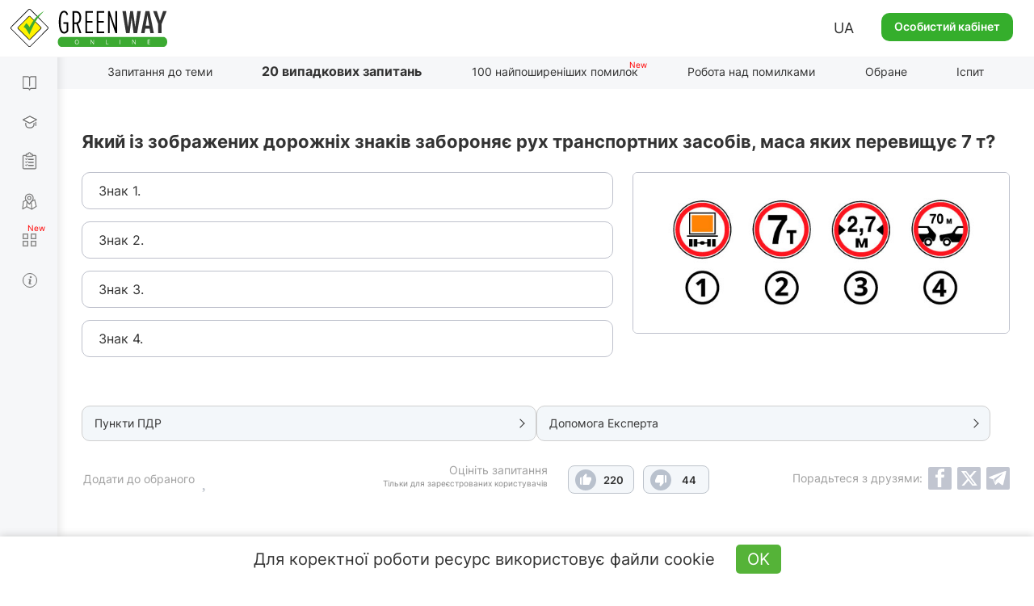

--- FILE ---
content_type: text/html; charset=UTF-8
request_url: https://green-way.com.ua/uk/test-pdd/twenty-questions/1432
body_size: 49791
content:
<!DOCTYPE html>
<html lang="uk-UA">
<head>
    <meta charset="UTF-8">
    <meta name="viewport" content="width=device-width, initial-scale=1.0, user-scalable=yes, minimum-scale=0.25, maximum-scale=5.0">
    <meta http-equiv="X-UA-Compatible" content="IE=edge">
    <!--[if lt IE 9]><meta http-equiv="X-UA-Compatible" content="IE=edge,chrome=1"><![endif]-->
        <title>Тести ПДР 2025 - 33.3 Заборонні знаки, питання 1432, здача іспиту в ГСЦ</title>
    <meta name="description" content="Іспит ПДР онлайн - офіційна відповідь на питання 1432 у розділі .&quot;33.3 Заборонні знаки&quot; — Який із зображених дорожніх знаків забороняє рух транспортних засобів маса яких перевищує 7 т?, здача на права онлайн в ГСЦ">
    <meta name="keywords" content="розділ , питання 1432, 33.3 Заборонні знаки">
    <link rel="canonical" href="https://green-way.com.ua/uk/test-pdd/twenty-questions/1432" />
<meta name="robots" content="index,follow">
    <meta property="og:title" content="Який із зображених дорожніх знаків забороняє рух транспортних засобів, маса яких перевищує 7 т?" />
    <meta property="og:image" content="/storage/app/uploads/public/old/036/128/old036128img_036_00128.jpg" />
    <meta property="og:image:secure_url" content="/storage/app/uploads/public/old/036/128/old036128img_036_00128.jpg" />
    <meta property="og:url" content="https://green-way.com.ua/uk/test-pdd/twenty-questions/1432" />
    <meta property="og:site_name" content="Green-way" />
    <meta property="og:description" content="Знак 1.Знак 2.Знак 3.Знак 4." />
    <meta property="fb:app_id" content="157738768141506" />
        <link rel="alternate" hreflang="uk-UA" href="https://green-way.com.ua/uk/test-pdd/twenty-questions/1432">
    <link rel="alternate" hreflang="ru-UA" href="https://green-way.com.ua/ru/test-pdd/twenty-questions/1432">
    <link rel="alternate" hreflang="en-UA" href="https://green-way.com.ua/en/test-pdd/twenty-questions/1432">
    <link href="https://green-way.com.ua/themes/remaster/assets/images/favicon.ico" rel="icon" type="image/x-icon">
    <!--<link href="https://green-way.com.ua/themes/remaster/assets/css/bootstrap.min.css" rel="stylesheet">
    <link href="https://green-way.com.ua/themes/remaster/assets/css/font-awesome.min.css?ver=1" rel="stylesheet">
    <link href="https://green-way.com.ua/themes/remaster/assets/css/layout.css?ver=91" rel="stylesheet">
    <link href="https://green-way.com.ua/themes/remaster/assets/css/home.css?ver=67" rel="stylesheet">
    <link href="https://green-way.com.ua/themes/remaster/assets/css/style.css?ver=286" rel="stylesheet">-->
    <link href="https://green-way.com.ua/themes/remaster/assets/css/style-min.css?ver=1010" rel="stylesheet">
    <link rel="stylesheet" href="https://green-way.com.ua/themes/remaster/assets/css/education2.css?ver=425">
    <script src="https://green-way.com.ua/themes/remaster/assets/javascript/jquery-3.3.1.min.js"></script>
    <script async src="https://www.googletagmanager.com/gtag/js?id=G-886ME40TE8"></script>
    <script>
        window.dataLayer = window.dataLayer || [];
        function gtag(){dataLayer.push(arguments);}
        gtag('js', new Date());
        gtag('config', 'G-886ME40TE8');
    </script>
            <script type='text/javascript'>
            (function() {
                var w = window,
                    d = document,
                    protocol =/https/i.test(w.location.protocol) ? 'https:' : 'http:',
                    aml = typeof admixerML !== 'undefined' ? admixerML : { };
                aml.fn = aml.fn || [];
                aml.invPath = aml.invPath || (protocol + '//inv-nets.admixer.net/');
                aml.cdnPath = aml.cdnPath || (protocol + '//cdn.admixer.net/');
                if (!w.admixerML)
                {
                    var lodash = document.createElement('script');
                    lodash.id = 'amlScript';
                    lodash.async = true;
                    lodash.type = 'text/javascript';
                    lodash.src = aml.cdnPath + 'scripts3/loader2.js';
                    var node = d.getElementsByTagName('script')[0];
                    node.parentNode.insertBefore(lodash, node);
                    w.admixerML = aml;
                }
            })();
        </script>
        <script type='text/javascript'>
            if (window.innerWidth > 767) {
                admixerML.fn.push(function () {
                    admixerML.defineSlot({
                        z: '8852a62a-a62b-4bc3-922d-9f8262360bb1',
                        ph: 'admixer_8852a62aa62b4bc3922d9f8262360bb1_zone_23640_sect_7202_site_6039',
                        i: 'inv-nets'
                    });
                    admixerML.singleRequest();
                });
                admixerML.fn.push(function () {
                    admixerML.defineSlot({
                        z: 'bccef398-4414-40c8-9991-1fcc9796706f',
                        ph: 'admixer_bccef398441440c899911fcc9796706f_zone_23641_sect_7202_site_6039',
                        i: 'inv-nets'
                    });
                    admixerML.singleRequest();
                });
            } else {
                admixerML.fn.push(function () {
                    admixerML.defineSlot({
                        z: 'f367e7b5-8969-4170-b2db-89ac016f4c08',
                        ph: 'admixer_f367e7b589694170b2db89ac016f4c08_zone_23645_sect_7202_site_6039',
                        i: 'inv-nets'
                    });
                    admixerML.singleRequest();
                });
            }
        </script>
        <!-- Facebook Pixel Code -->
    <script>
        !function(f,b,e,v,n,t,s)
        {if(f.fbq)return;n=f.fbq=function(){n.callMethod?
            n.callMethod.apply(n,arguments):n.queue.push(arguments)};
            if(!f._fbq)f._fbq=n;n.push=n;n.loaded=!0;n.version='2.0';
            n.queue=[];t=b.createElement(e);t.async=!0;
            t.src=v;s=b.getElementsByTagName(e)[0];
            s.parentNode.insertBefore(t,s)}(window,document,'script',
            'https://connect.facebook.net/en_US/fbevents.js');
        fbq('init', '211644325848152');
        fbq('track', 'PageView');
    </script>
    <noscript>
        <img height="1" width="1"
             src="https://www.facebook.com/tr?id=211644325848152&ev=PageView
		&noscript=1"/>
    </noscript>
    <!-- End Facebook Pixel Code -->
    <!-- TikTok Pixel Code Start -->
    <script>
        (function () {
            const botPattern = /bot|crawl|spider|preview|facebook|discord|telegram|fetch|slurp|wget|headless|phantom/i;
            const ua = navigator.userAgent;
            const isBot = botPattern.test(ua);
            const inIframe = window !== window.top;
            const isEnabledJS = typeof window !== 'undefined' && typeof document !== 'undefined';
            if (isBot || inIframe || !isEnabledJS) {
                console.log('[TikTok Pixel] Not loaded: Bot or suspicious environment');
                return;
            }
            if (window._ttq_loaded) return;
            window._ttq_loaded = true;

            !function (w, d, t) {
                w.TiktokAnalyticsObject = t;
                var ttq = w[t] = w[t] || [];
                ttq.methods = ["page","track","identify","instances","debug","on","off","once","ready","alias","group","enableCookie","disableCookie","holdConsent","revokeConsent","grantConsent"];
                ttq.setAndDefer = function(t, e){
                    t[e] = function(){ t.push([e].concat(Array.prototype.slice.call(arguments,0))) }
                };
                for (var i=0;i<ttq.methods.length;i++) ttq.setAndDefer(ttq, ttq.methods[i]);
                ttq.instance = function(t){
                    for (var e=ttq._i[t]||[], n=0;n<ttq.methods.length;n++) ttq.setAndDefer(e, ttq.methods[n]);
                    return e;
                };
                ttq.load = function(e, n){
                    var r="https://analytics.tiktok.com/i18n/pixel/events.js", o=n&&n.partner;
                    ttq._i = ttq._i || {}; ttq._i[e] = []; ttq._i[e]._u = r;
                    ttq._t = ttq._t || {}; ttq._t[e] = +new Date;
                    ttq._o = ttq._o || {}; ttq._o[e] = n || {};
                    n = document.createElement("script"); n.type="text/javascript"; n.async = true; n.src = r + "?sdkid=" + e + "&lib=" + t;
                    e = document.getElementsByTagName("script")[0]; e.parentNode.insertBefore(n,e);
                };

                ttq.load('D1I19OJC77U39E3O1CEG');
                ttq.page();

                async function prepareTikTokUserData(email, phone, userId) {
                    async function sha256(str) {
                        const encoder = new TextEncoder();
                        const data = encoder.encode(str.trim().toLowerCase());
                        if (!window.crypto || !window.crypto.subtle) {
                            console.error('Crypto API is not available in this environment.');
                            return null;
                        }
                        const hashBuffer = await window.crypto.subtle.digest('SHA-256', data);
                        const hashArray = Array.from(new Uint8Array(hashBuffer));
                        return hashArray.map(b => b.toString(16).padStart(2,'0')).join('');
                    }

                    function normalizePhone(phone) {
                        if (!phone) return null;
                        let cleaned = phone.replace(/\D/g,'');
                        if (cleaned.startsWith('38')) cleaned = cleaned.slice(2);
                        return cleaned.length ? cleaned : null;
                    }

                    const hashedEmail = email ? await sha256(email) : null;
                    const normalizedPhone = normalizePhone(phone);
                    const hashedPhone = normalizedPhone ? await sha256(normalizedPhone) : null;
                    const externalId = userId ? String(userId) : null;

                    return { email: hashedEmail, phone: hashedPhone, external_id: externalId };
                }

                            }(window, document, 'ttq');
        })();
    </script>
    <script>
        document.addEventListener("DOMContentLoaded", function() {
            if (!window.ttq) return;
            if (!window.location.pathname.toLowerCase().includes('/payment')) return;

            async function prepareTikTokUserData(email, phone, userId) {
                async function sha256(str) {
                    const encoder = new TextEncoder();
                    const data = encoder.encode(str.trim().toLowerCase());
                    const hashBuffer = await crypto.subtle.digest('SHA-256', data);
                    const hashArray = Array.from(new Uint8Array(hashBuffer));
                    return hashArray.map(b => b.toString(16).padStart(2,'0')).join('');
                }

                function normalizePhone(phone) {
                    if (!phone) return null;
                    let cleaned = phone.replace(/\D/g,'');
                    return cleaned.length ? cleaned : null;
                }

                const hashedEmail = email ? await sha256(email) : null;
                const normalizedPhone = normalizePhone(phone);
                const hashedPhone = normalizedPhone ? await sha256(normalizedPhone) : null;
                const externalId = userId ? String(userId) : null;

                return { email: hashedEmail, phone: hashedPhone, external_id: externalId };
            }

            (async () => {
                const userEmail = null;
                const userPhone = null;
                const userId = null;

                const userData = await prepareTikTokUserData(userEmail, userPhone, userId);

                ttq.track('InitiateCheckout', {
                    content_category: 'payment',
                    page_url: window.location.href,
                    email: userData.email,
                    phone: userData.phone,
                    external_id: userData.external_id
                });

                ttq.track('PaymentPageView', {
                    page_url: window.location.href,
                    email: userData.email,
                    phone: userData.phone,
                    external_id: userData.external_id
                });
            })();
        });
    </script>
    <script>
        (function() {
            try {
                const urlParams = new URLSearchParams(window.location.search);
                const ttclid = urlParams.get('ttclid');
                if (ttclid) {
                    document.cookie = "ttclid=" + ttclid + "; path=/;";
                }
            } catch (e) {}
        })();
    </script>

    <!-- TikTok Pixel Code End -->
</head>
<body class="newDesign">
    <header id="header">
                    <span class="toggle-button-nav header-button mob_account_toggler" data-toggle="modal" data-target="#authorization" data-dismiss="modal">
                <img src="https://green-way.com.ua/themes/remaster/assets/images/private_office.png" alt="account">
            </span>
                            <a href="/uk"  id="main_logo" class="logo singleton no-user"><img src='https://green-way.com.ua/themes/remaster/assets/images/layout/logo2.svg' alt="Тести ПДР України online" title="Тести ПДР України online"></a>
                <div class="info">
                        <div class="lang_block hidden-sm hidden-xs">
                <div class="lang">UA</div>
                <div id="langSwitch">
                    <div>UA</div>
                                                                                                                    <div onclick="switchLocale('ru')">RU</div>
                                                                                                <div onclick="switchLocale('en')">EN</div>
                                                            </div>
            </div>
                            <a href="#" id="auth_link" class="btn-green" data-toggle="modal" data-target="#authorization">Особистий кабінет</a>
                    </div>
        <span id="mob_menu_toggler" class="toggle-button-nav header-button" data-toggle="modal" data-target="#mobTestMenu">
            <i></i><i></i><i></i>
        </span>
    </header>
    <nav>
        <div class="nav-block">
            <div class="nav-top">
                <div class="category books">
                    <div class="link">
                        <a href="/uk/dovidniki" class="singleton">Довідники</a>
                    </div>
                    <div class="dropdown">
                        <a href="/uk/dovidniki/pdr" class="singleton">ПДР</a>
                        <a href="/uk/dovidniki/pidruchnyk-z-vodinnja" class="singleton">Водіння авто</a>
                        <a href="/uk/dovidniki/pidruchnyk-po-vlashtuvannju-avtomobilja" class="singleton">Будова авто</a>
                        <a href="/uk/dovidniki/medychna-dopomoga" class="singleton">Меддопомога</a>
                        <a href="/uk/dovidniki/vash-advokat" class="singleton">Ваш адвокат</a>
                        <a href="/uk/test-pdd/information/penalty_information" class="singleton">Таблиця штрафів</a>
                    </div>
                </div>
                <div class="category courses">
                    <div class="link">
                        <a href="/uk/obuchenie" class="singleton">Навчання теорії</a>
                    </div>
                    <div class="dropdown -b">
                        <a href="/uk/obuchenie/all-courses" class="singleton">Усі курси</a>
                                                    <a href="/uk/samopidgotovka-z-pdr-online" class="singleton" rel="nofollow">Самопідготовка до іспиту з ПДР</a>
                                            </div>
                </div>
                <div class="category tests">
                    <div class="link">
                        <a href="/uk/test-pdd" class="singleton">Тести з ПДР</a>
                    </div>
                    <div class="dropdown">
                        <a href="/uk/test-pdd/sections" class="singleton">Запитання до теми</a>
                                            </div>
                </div>
                                <div class="category practical-courses">
                    <div class="link">
                        <a href="/uk/practical-courses" class="singleton">Iспит з водіння</a>
                    </div>
                </div>
                                <div class="category services">
                    <div class="link">
                        <div class="icon"><i></i><i></i><i></i><i></i></div>
                        <a href="/uk/services" class="singleton">Сервіси</a>
                    </div>
                    <div class="dropdown">
                        <a href="/uk/crossroads-constructor" class="singleton">Конструктор перехресть</a>
                        <a href="/uk/test-pdd/send-question" class="singleton">Запропонувати своє запитання</a>
                        <a href="/uk/test-pdd/pulse" class="singleton">Пульс країни</a>
                        <a href="/uk/news" class="singleton">Новини</a>
                    </div>
                </div>
                <div class="category driving-license">
                    <div class="link">
                        <a href="/uk/dovidniki/driving_license" class="singleton">Загальна інформація</a>
                    </div>
                    <div class="dropdown">
                        <a href="/uk/dovidniki/driving_license/part-1" class="singleton">Все про складання теоретичного іспиту в СЦ</a> <div class="dropdown">     <div>         <a href="/uk/dovidniki/driving_license/part-1#subsection_paragraph_part_1" class="singleton">Чи можна самостійно підготуватися до іспиту?</a>         <a href="/uk/dovidniki/driving_license/part-1#subsection_paragraph_part_5" class="singleton">З чого складається іспит?</a>         <a href="/uk/dovidniki/driving_license/part-1#subsection_paragraph_part_2" class="singleton">Яка процедура складання іспиту?</a>         <a href="/uk/dovidniki/driving_license/part-1#subsection_paragraph_part_11" class="singleton">Які тестові питання будуть на іспиті?</a>         <a href="/uk/dovidniki/driving_license/part-1#subsection_paragraph_part_10" class="singleton">Скільки спроб є для складання іспиту?</a>         <a href="/uk/dovidniki/driving_license/part-1#subsection_paragraph_part_6" class="singleton">Як легко підготуватися до іспиту?</a>         <a href="/uk/dovidniki/driving_license/part-1#subsection_paragraph_part_7" class="singleton">Як записатися на іспит в СЦ?</a>         <a href="/uk/dovidniki/driving_license/part-1#subsection_paragraph_part_12" class="singleton">Які документи необхідно мати та скільки це коштує?</a>         <a href="/uk/dovidniki/driving_license/part-1#subsection_paragraph_part_13" class="singleton">Чи можна оскаржити результати іспиту?</a>     </div> </div> <a href="/uk/dovidniki/driving_license/part-2" class="singleton">Все про складання практичного іспиту в СЦ</a> <div class="dropdown">     <div>         <a href="/uk/dovidniki/driving_license/part-2#subsection_paragraph_part_1" class="singleton">Коли можна йти складати практичний іспит?</a>         <a href="/uk/dovidniki/driving_license/part-2#subsection_paragraph_part_8" class="singleton">З яких етапів складається практичний іспит?</a>         <a href="/uk/dovidniki/driving_license/part-2#subsection_paragraph_part_7" class="singleton">Яка процедура складання практичного іспиту?</a>         <a href="/uk/dovidniki/driving_license/part-2#subsection_paragraph_part_9" class="singleton">Скільки спроб є для складання іспиту?</a>         <a href="/uk/dovidniki/driving_license/part-2#subsection_paragraph_part_5" class="singleton">За якими маршрутами приймаються іспити?</a>         <a href="/uk/dovidniki/driving_license/part-2#subsection_paragraph_part_6" class="singleton">Як записатися на практичний іспит в СЦ?</a>         <a href="/uk/dovidniki/driving_license/part-2#subsection_paragraph_part_10" class="singleton">Які документи необхідно мати та скільки це коштує?</a>         <a href="/uk/dovidniki/driving_license/part-2#subsection_paragraph_part_11" class="singleton">Які найпоширеніші помилки допускають на іспиті?</a>         <a href="/uk/dovidniki/driving_license/part-2#subsection_paragraph_part_12" class="singleton">Чи можна оскаржити результати практичного іспиту?</a>     </div> </div> <a href="/uk/dovidniki/driving_license/part-3" class="singleton">Все про обмін посвідчення водія через 2 роки</a> <div class="dropdown">     <div>         <a href="/uk/dovidniki/driving_license/part-3#subsection_paragraph_part_1" class="singleton">Які умови необхідно виконати, щоб отримати постійне посвідчення?</a>         <a href="/uk/dovidniki/driving_license/part-3#subsection_paragraph_part_2" class="singleton">Куди звертатися для обміну посвідчення?</a>         <a href="/uk/dovidniki/driving_license/part-3#subsection_paragraph_part_3" class="singleton">Які документи необхідно надати та скільки це коштує?</a>     </div> </div>
                    </div>
                </div>
            </div>
            <div class="nav-bottom">
                                <div class="block-video">
                    <img src='https://green-way.com.ua/themes/remaster/assets/images/layout/nav-video-banner2.jpg' alt="Video">
                </div>
                <div class="category help">
                    <div class="link">
                        <a href="/" class="how_it_works">Допомога</a>
                    </div>
                </div>
                <div class="category about">
                    <div class="link">
                        <a href="/test-pdd/about">Про сервіс</a>
                    </div>
                </div>
                <div class="social_icons">
                    <a class="tm" href="https://t.me/green_way_com_ua" target="_blank"></a>
                    <a class="in" href="https://www.instagram.com/green_way_drivingtest?igsh=MXZndmlzejdydnA3Yw== " target="_blank"></a>
                    <a class="fb" href="https://www.facebook.com/testpdd/" target="_blank"></a>
                    <a class="tt" href="https://www.tiktok.com/@green.way.online?_t=8o9OSD0WziA&_r=1" target="_blank"></a>
                    <a class="yt" href="https://www.youtube.com/channel/UCcl_2AkY69GYu7MobruzWUQ" target="_blank"></a>
                </div>
            </div>
            <div class="nav-clear"></div>
        </div>
    </nav>
    <div class="nav-background"></div>
    <main>
        <div class="container education">
    <div class="row">
        <div class="col-sm-12 hidden-xs">
            <h1 class="title_page hidden">20 випадкових запитань</h1>
            <div id="menu-header" class="menu-header menu-tests">
    <ul class="nav-menu-hidden">
        <li></li>
        <li class="singleton "><a href="/uk/test-pdd/sections" class="sections">Запитання до теми</a></li>
        <li class="singleton current-menu-li"><a href="/uk/test-pdd/twenty-questions" class="twenty-questions">20 випадкових запитань</a></li>
        <li class="singleton "><a href="/uk/test-pdd/top-difficult" class="top-difficult">100 найпоширеніших помилок</a></li>
        <li class="singleton "><a href="/uk/test-pdd/work-on-bugs" class="workOnBugs" rel="nofollow">Робота над помилками</a></li>
        <li class="singleton "><a href="/uk/test-pdd/favorites" class="favorite" rel="nofollow">Обране</a></li>
        <li class="singleton "><a href="/uk/test-pdd/exam" class="exam">Іспит</a></li>
        <li></li>
    </ul>
</div>
<script>
    var emergency_logout = "Виявлено сесію на іншому пристрої. Проходити тестування під одним акаунтом Ви можете тільки на одному пристрої. Також можливо, що сайт відкритий у двох і більше вкладках браузера.";
    var session_expired = "Виявлено дублікат сесії. Поточне тестування перерване (закрийте додаткові закладки з тестами).";
</script>        </div>
    </div>
        <script>
        var qId = 1432;
        var qids = [1432];
        var allowedQ = '';
    </script>
        <div class="row twenty_page">
        <div id="swipezone" class="tab-content">
            <div id="questionBlock" class="">
    <div class="col-sm-12 text_question">
        <h2></h2>
        <div class="slow-connection hide">Повільне інтернет-з'єднання <div class="help-text -b">     <div class="icon"><span>?</span></div>     <div class="description">Оскільки у Вас зараз повільне з'єднання, то може відбуватися запізнення з урахуванням правильних і неправильних відповідей.</div> </div></div>
    </div>
    <div class="col-lg-push-7 col-md-push-7 col-sm-push-7 col-sm-5 col-xs-12 question-img">
        <img alt="" title="" class="" src="">
    </div>
    <div class="col-lg-pull-5 col-md-pull-5 col-sm-pull-5 col-sm-7 col-xs-12">
        <ul class="answers"></ul>
    </div>
        <div class="col-sm-12 col-xs-12">
        <div class="info-pdd info-paragraph expert">
            <p><span class="info-text">Пункти ПДР</span></p>
            <div class="comment_question">
                <div></div>
                <p style="font-size: 12px;margin-top: -3px;">Завантажити ПДР з коментарями та ілюстраціями:</p>
                <p class="apps app-buttons" style="margin-top: -10px;">
                    <a href="https://play.google.com/store/apps/details?id=com.monolit.pddua" target="_blank" style="margin-right: 20px;" rel="nofollow"><img class="disabled" src='https://green-way.com.ua/themes/remaster/assets/images/apps/and-ios-buttons.png' alt="Button" style="padding-bottom: 5px;"></a>
                    <a href="https://apps.apple.com/ua/app/%D0%BF%D0%B4%D0%B4-%D0%BC%D0%BE%D0%BD%D0%BE%D0%BB%D0%B8%D1%82/id1450402482?l=ru" target="_blank" rel="nofollow"><img src='https://green-way.com.ua/themes/remaster/assets/images/apps/and-ios-buttons.png' alt="Button" style="padding-bottom: 5px;"></a>
                </p>
            </div>
        </div>
        <div class="info-pdd info-expert expert">
            <p><span class="info-text">Допомога Експерта</span></p>
            <div class="comment_question"></div>
        </div>
        <div class="info-pdd info-video expert">
            <p><span class="info-text">Відеопідказка<span>New</span></span></p>
            <div class="comment_question"></div>
        </div>
    </div>
    <div class="col-sm-12 col-xs-12 social_block">
        <div class="author">Автор запитання: <span></span></div>
        <div class="like_block" style="opacity: 0; pointer-events: none">
            <div>
                <div>
                                            <span class="like_description">Оцініть запитання</span>
                        <span class="like_for_registered">Тільки для зареєстрованих користувачів</span>
                                    </div>
                <div id="like_block_0">
                    <span class="like nonpressed"></span>
                    <span class="dislike nonpressed"></span>
                </div>
            </div>
            <span data-toggle="modal" data-target="#authorization" class="addtofav" id="addtofav_0" style="cursor: pointer;">
                <div class="addtofav_desc">
                    <span>Додати до обраного</span>
                </div>
                <div class="img"><span style="margin-left: 5px;"></span></div>
            </span>
            <div class="addtofav_description"><a href="/uk/test-pdd/favorites" rel="nofollow">Перейти до обраного</a></div>
        </div>
    </div>
</div>
<div id="questionBlockLoading" class="show">
    <div class="loading-block" style="display: inline-block;opacity: 1;"><img src="https://green-way.com.ua/themes/remaster/assets/images/loading.gif" alt="Завантаження" title="Завантаження" style="width:100px;height:auto;"></div>
</div>        </div>
    </div>
    <div class="holder-btn-socials" id="container-social">
    <span>Порадьтеся з друзями:</span>
    <button id="fbShare"></button>
    <button id="twitterShare"></button>
    <button id="tgShare"></button>
</div>    <div class="modal fade" tabindex="-1"  id="answered_right" style="z-index: 2000;">
    <div class="modal-dialog modal-md">
        <div class="modal-content">
            <div class="modal-header">
                <button class="close" type="button" data-dismiss="modal">&times;</button>
            </div>
            <div class="modal-body education_popup" role="form">
                <div>
                    <div class="title">Ви відповіли правильно!</div>
                    <div class="info center">Переконайтеся, що це не випадковість.</div>
                    <div class="send"><a class="btn btn-white singleton" onclick="$('#answered_right').modal('hide');" href="/">Продовжити тестування</a></div>
                </div>
            </div>
        </div>
    </div>
</div>
<div class="modal fade" tabindex="-1"  id="answered_wrong" style="z-index: 2000;">
    <div class="modal-dialog modal-md">
        <div class="modal-content">
            <div class="modal-header">
                <button class="close" type="button" data-dismiss="modal">&times;</button>
            </div>
            <div class="modal-body education_popup" role="form">
                <div>
                    <div class="title">Ви відповіли неправильно!</div>
                    <div class="info center">Рекомендуємо потренуватися і підучити ПДР.</div>
                    <div class="send"><a class="btn btn-white singleton" onclick="$('#answered_wrong').modal('hide');" href="/">Продовжити тестування</a></div>
                </div>
            </div>
        </div>
    </div>
</div><script>
    var userId = 0;
    var text_favorite_added = "Додано";
    var text_favorite_add_to = "Додати до обраного";
    var text_points_pdd = "Пункти ПДР";
    var text_download_free_traffic_rules = "Завантажити ПДР з коментарями та ілюстраціями:";
    var text_expert_help = "Допомога Експерта";
    var text_author_of_the_question = "Автор запитання:";
    var text_corrector_available = 'Дорогі користувачі! Якщо ви помітили помилку чи описку, допоможіть нам її виправити. Виділіть огріх і натисніть одночасно на клавіші «Ctrl» і «Enter». Ми дізнаємося про неточність і якомога швидше виправимо.';
    var text_rate_this_question = "Оцініть запитання";
    var text_for_registered_users = "Тільки для зареєстрованих користувачів";
    var text_go_to_favorite = "Перейти до обраного";
    var text_image_alt_template = "Запитання з розділу %S - тести з ПДР України";
    var text_loading = "Завантаження";
</script>


        <div class="row">
        <div class="col-sm-12">
            <div class="comments-block">
                <div class="comment-length">Коментарі •</div>
                <div class="comment-sort-switcher">
                    <div class="comment-sort selected"><span><a id="sort-rate" onclick="sortComments('data-rate')">За популярністю</a></span></div>
                    <div class="comment-sort"><span><a id="sort-date" onclick="sortComments('data-date')">За порядком</a></span></div>
                </div>
                                    <div class="new-comment">
                        <input type="hidden" value="Гость">
                        <div class="photo">
                            <img src="/themes/greenway/assets/images/photo.jpg" alt="user-photo">
                        </div>
                        <div class="textarea-block">
                            <textarea id="new-comment" placeholder="Введіть текст коментаря ..."></textarea>
                            <div class="attachments" style="display: none;">
                                <div class="attachments-slider">
                                    <ul class="pagination">
                                    </ul>
                                </div>
                            </div>
                            <form id="upload" style="display: none">
                                <input type="file" accept="image/*" name="image" multiple onchange="$(this).parent().submit()" />
                            </form>
                            <div class="buttons">
                                <button class="send" data-target="question_1432">Відправити</button><button class="close">×</button>
                            </div>
                        </div>
                    </div>
                                                    <div id="" class="comments" data-sort="data-date">
                        <div class="loading-block" style="display: inline-block;opacity: 1;"><img src="https://green-way.com.ua/themes/remaster/assets/images/loading.gif" alt="Завантаження" title="Завантаження" style="width:100px;height:auto;"></div>
                    </div>
                            </div>
        </div>
    </div>
    <div class="modal fade" tabindex="-1"  id="bigPhoto" style="z-index: 2000;">
        <div class="modal-dialog modal-md">
            <div class="modal-content">
                <div class="modal-header">
                    <button class="close" type="button" data-dismiss="modal">&times;</button>
                </div>
                <div class="modal-body" role="form">
                    <div id="bigPhoto_block">
                        <div class="title upper_case">Занадто велика фотографія</div>
                        <div class="info center">Розмір фотографії не має перевищувати <br> 2 мегабайти.</div>
                    </div>
                </div>
            </div>
        </div>
    </div>
    <div class="modal fade" tabindex="-1"  id="commentImageTypeError" >
        <div class="modal-dialog modal-md">
            <div class="modal-content">
                <div class="modal-header">
                    <button class="close" type="button" data-dismiss="modal">&times;</button>
                </div>
                <div class="modal-body" role="form">
                    <div id="wrongFomratPhoto_block">
                        <div class="title upper_case">Неприпустимий формат</div>
                        <div class="info center">Будь ласка, завантажте зображення (jpg, jpeg, png, bmp, heic)</div>
                    </div>
                </div>
            </div>
        </div>
    </div>
    <div class="modal fade" tabindex="-1"  id="commentDelete">
        <div class="modal-dialog modal-md">
            <div class="modal-content">
                <div class="modal-header">
                    <button class="close" type="button" data-dismiss="modal">&times;</button>
                </div>
                <div class="modal-body" role="form">
                    <div id="commentDelete_block">
                        <div class="title upper_case">Ви впевнені, що хочете видалити коментар?</div>
                        <div class="send two-buttons">
                            <button type="button" class="btn btn-white">ТАК</button>
                            <button type="button" data-dismiss="modal" class="btn btn-white">НІ</button>
                        </div>
                    </div>
                    <div id="commentDeleteSuccess_block">
                        <div class="title upper_case">Коментар видалено успішно</div>
                    </div>
                </div>
            </div>
        </div>
    </div>
    <div class="modal fade" tabindex="-1"  id="commentOnModeration">
        <div class="modal-dialog modal-md">
            <div class="modal-content">
                <div class="modal-header">
                    <button class="close" type="button" data-dismiss="modal">&times;</button>
                </div>
                <div class="modal-body" role="form">
                    <div id="commentOnModeration_block">
                        <div class="title">Ваш коментар відобразиться на сайті після модерації, оскільки він містить посилання</div>
                    </div>
                </div>
            </div>
        </div>
    </div>
    <div class="modal fade" tabindex="-1"  id="commentDeleted" style="z-index: 2000;">
        <div class="modal-dialog modal-md">
            <div class="modal-content">
                <div class="modal-header">
                    <button class="close" type="button" data-dismiss="modal">&times;</button>
                </div>
                <div class="modal-body" style="margin: -5px 0 15px;">
                    <div id="popupCommentDeleted_block">
                        <div class="text-center" style="font-size: 16px;">Йой, коментар був видалений користувачем</div>
                    </div>
                </div>
            </div>
        </div>
    </div>
    <script>
        function reloadSlider(slider) {
            var options = {
                horizontal: 1,
                itemNav: 'basic',
                speed: 200,
                mouseDragging: 1,
                touchDragging: 1
            };
            var $frame = $(slider + ' .slider_content');
            $frame.sly(options);
        }
        var apiUrl = "https://api.green-way.com.ua/";
        var userId = "";
        var entityType = "question";
        var entities = "1432";
        var nMoreElements = "Показати ще %";
        var textPopupCommentDeletedCourse = "Цей коментар міститься в недоступному для вас розділі";
        var transJust = "щойно";
        var transCorrected = "виправлено модератором";
        var transAnswer = "Відповісти";
        var transComplain = "Поскаржитися";
        var transEdit = "Змінити";
        var transDelete = "Видалити";
        var transSend = "Відправити";
        var transCommentText = "Введіть текст коментаря ...";
        var transUserDeleted = "Користувача видалено";
        var transUserGuest = "Гість";
        var transModeratorComment = "Модератор";
        var transTeacherComment = "Викладач";
        var text_attach_images = "Додати зображення";
        var per_page = 50;
        var textCopied = "Скопійовано";
        var transCommentEditAttention = "У разі зміни тексту коментаря більш ніж на 20 % його рейтинг буде обнулений";
        var pdds = [{"id":1,"text":"1.1","section_id":1,"parent_id":null,"seo_url":"1"},{"id":2,"text":"1.2","section_id":1,"parent_id":null,"seo_url":"2"},{"id":3,"text":"1.3","section_id":1,"parent_id":null,"seo_url":"3"},{"id":4,"text":"1.4","section_id":1,"parent_id":null,"seo_url":"4"},{"id":5,"text":"1.5","section_id":1,"parent_id":null,"seo_url":"5"},{"id":6,"text":"1.6","section_id":1,"parent_id":null,"seo_url":"6"},{"id":7,"text":"1.7","section_id":1,"parent_id":null,"seo_url":"7"},{"id":8,"text":"1.8","section_id":1,"parent_id":null,"seo_url":"8"},{"id":9,"text":"1.9","section_id":1,"parent_id":null,"seo_url":"9"},{"id":10,"text":"1.10","section_id":1,"parent_id":null,"seo_url":"10"},{"id":11,"text":"\u0430\u0432\u0442\u043e\u0431\u0443\u0441","section_id":1,"parent_id":10,"seo_url":"10_avtobus"},{"id":12,"text":"\u0430\u0432\u0442\u043e\u043c\u0430\u0433\u0456\u0441\u0442\u0440\u0430\u043b\u044c","section_id":1,"parent_id":10,"seo_url":"10_avtomaghistral"},{"id":14,"text":"\u0430\u0432\u0442\u043e\u043c\u043e\u0431\u0456\u043b\u044c\u043d\u0430 \u0434\u043e\u0440\u043e\u0433\u0430, \u0432\u0443\u043b\u0438\u0446\u044f (\u0434\u043e\u0440\u043e\u0433\u0430)","section_id":1,"parent_id":10,"seo_url":"10_avtomobilna-doroga-vulycja-doroga"},{"id":15,"text":"\u0430\u0432\u0442\u043e\u043c\u043e\u0431\u0456\u043b\u044c\u043d\u0456 \u0434\u043e\u0440\u043e\u0433\u0438 \u0434\u0435\u0440\u0436\u0430\u0432\u043d\u043e\u0433\u043e \u0437\u043d\u0430\u0447\u0435\u043d\u043d\u044f","section_id":1,"parent_id":10,"seo_url":"10_avtomobilni-dorogy-derzhavnogo-znachennja"},{"id":16,"text":"\u0430\u0432\u0442\u043e\u043f\u043e\u0457\u0437\u0434 (\u0442\u0440\u0430\u043d\u0441\u043f\u043e\u0440\u0442\u043d\u0438\u0439 \u0441\u043e\u0441\u0442\u0430\u0432)","section_id":1,"parent_id":10,"seo_url":"10_avtopoizd-transportnyj-sostav"},{"id":17,"text":"\u0431\u0435\u0437\u043f\u0435\u0447\u043d\u0430 \u0434\u0438\u0441\u0442\u0430\u043d\u0446\u0456\u044f","section_id":1,"parent_id":10,"seo_url":"10_bezpechna-dystancija"},{"id":18,"text":"\u0431\u0435\u0437\u043f\u0435\u0447\u043d\u0438\u0439 \u0456\u043d\u0442\u0435\u0440\u0432\u0430\u043b","section_id":1,"parent_id":10,"seo_url":"10_bezpechnyj-interval"},{"id":19,"text":"\u0431\u0435\u0437\u043f\u0435\u0447\u043d\u0430 \u0448\u0432\u0438\u0434\u043a\u0456\u0441\u0442\u044c","section_id":1,"parent_id":10,"seo_url":"10_bezpechna-shvydkist"},{"id":20,"text":"\u0431\u0443\u043a\u0441\u0438\u0440\u0443\u0432\u0430\u043d\u043d\u044f","section_id":1,"parent_id":10,"seo_url":"10_buksiruvannja"},{"id":21,"text":"\u0432\u0430\u043d\u0442\u0430\u0436\u043d\u0438\u0439 \u0430\u0432\u0442\u043e\u043c\u043e\u0431\u0456\u043b\u044c","section_id":1,"parent_id":10,"seo_url":"10_vantazhnyj-avtomobil"},{"id":22,"text":"\u0432\u0435\u043b\u043e\u0441\u0438\u043f\u0435\u0434","section_id":1,"parent_id":10,"seo_url":"10_velosyped"},{"id":23,"text":"\u0432\u0435\u043b\u043e\u0441\u0438\u043f\u0435\u0434\u0438\u0441\u0442","section_id":1,"parent_id":10,"seo_url":"10_velosypedyst"},{"id":24,"text":"\u0432\u0435\u043b\u043e\u0441\u0438\u043f\u0435\u0434\u043d\u0430 \u0434\u043e\u0440\u0456\u0436\u043a\u0430","section_id":1,"parent_id":10,"seo_url":"10_velosipedna-dorizhka"},{"id":2048,"text":"\u0432\u0435\u043b\u043e\u0441\u0438\u043f\u0435\u0434\u043d\u0430 \u0441\u043c\u0443\u0433\u0430","section_id":1,"parent_id":10,"seo_url":"10_velosypedna-smuha"},{"id":2049,"text":"\u0432\u0435\u043b\u043e\u0441\u0438\u043f\u0435\u0434\u043d\u0438\u0439 \u043f\u0435\u0440\u0435\u0457\u0437\u0434","section_id":1,"parent_id":10,"seo_url":"10_velosypednyy-pereyizd"},{"id":25,"text":"\u0432\u0438\u0434\u0438\u043c\u0456\u0441\u0442\u044c \u0443 \u043d\u0430\u043f\u0440\u044f\u043c\u043a\u0443 \u0440\u0443\u0445\u0443","section_id":1,"parent_id":10,"seo_url":"10_vydymist-u-naprjamku-ruhu"},{"id":26,"text":"\u0432\u0438\u043c\u0443\u0448\u0435\u043d\u0430 \u0437\u0443\u043f\u0438\u043d\u043a\u0430","section_id":1,"parent_id":10,"seo_url":"10_vymushena-zupynka"},{"id":27,"text":"\u0432\u0438\u043f\u0435\u0440\u0435\u0434\u0436\u0435\u043d\u043d\u044f","section_id":1,"parent_id":10,"seo_url":"10_vyperedzhennja"},{"id":28,"text":"\u0432\u043b\u0430\u0441\u043d\u0438\u043a \u0442\u0440\u0430\u043d\u0441\u043f\u043e\u0440\u0442\u043d\u043e\u0433\u043e \u0437\u0430\u0441\u043e\u0431\u0443","section_id":1,"parent_id":10,"seo_url":"10_vlasnyk-transportnogo-zasobu"},{"id":29,"text":"\u0432\u043e\u0434\u0456\u0439","section_id":1,"parent_id":10,"seo_url":"10_vodij"},{"id":30,"text":"\u0433\u0430\u0431\u0430\u0440\u0438\u0442\u043d\u043e-\u0432\u0430\u0433\u043e\u0432\u0438\u0439 \u043a\u043e\u043d\u0442\u0440\u043e\u043b\u044c","section_id":1,"parent_id":10,"seo_url":"10_gabarytno-vagovyj-kontrol"},{"id":31,"text":"\u0433\u0430\u0437\u043e\u043d","section_id":1,"parent_id":10,"seo_url":"10_ghazon"},{"id":32,"text":"\u0433\u0430\u043b\u044c\u043c\u043e\u0432\u0438\u0439 \u0448\u043b\u044f\u0445","section_id":1,"parent_id":10,"seo_url":"10_galmovyj-shljah"},{"id":33,"text":"\u0433\u043e\u043b\u043e\u0432\u043d\u0430 \u0434\u043e\u0440\u043e\u0433\u0430","section_id":1,"parent_id":10,"seo_url":"10_golovna-doroga"},{"id":34,"text":"\u0434\u0430\u0442\u0438 \u0434\u043e\u0440\u043e\u0433\u0443","section_id":1,"parent_id":10,"seo_url":"10_daty-dorogu"},{"id":35,"text":"\u0434\u0435\u043d\u043d\u0456 \u0445\u043e\u0434\u043e\u0432\u0456 \u0432\u043e\u0433\u043d\u0456","section_id":1,"parent_id":10,"seo_url":"10_denni-hodovi-vogni"},{"id":1960,"text":"\u0434\u0438\u0442\u044f\u0447\u0430 \u0443\u0442\u0440\u0438\u043c\u0443\u044e\u0447\u0430 \u0441\u0438\u0441\u0442\u0435\u043c\u0430","section_id":1,"parent_id":10,"seo_url":"10_dityacha-utrimuyucha-sistema"},{"id":36,"text":"\u0434\u043e\u0437\u0432\u043e\u043b\u0435\u043d\u0430 \u043c\u0430\u043a\u0441\u0438\u043c\u0430\u043b\u044c\u043d\u0430 \u043c\u0430\u0441\u0430","section_id":1,"parent_id":10,"seo_url":"10_dozvolena-maksymalna-masa"},{"id":2114,"text":"\u0434\u043e\u0437\u0432\u043e\u043b\u0435\u043d\u0435 \u043c\u0430\u043a\u0441\u0438\u043c\u0430\u043b\u044c\u043d\u0435 \u043d\u0430\u0432\u0430\u043d\u0442\u0430\u0436\u0435\u043d\u043d\u044f \u043d\u0430 \u0432\u0456\u0441\u044c","section_id":1,"parent_id":10,"seo_url":"10_dozvolene_maksymalne_navantazhennya_na_vis"},{"id":2115,"text":"\u0434\u043e\u0437\u0432\u043e\u043b\u0435\u043d\u0456 \u043c\u0430\u043a\u0441\u0438\u043c\u0430\u043b\u044c\u043d\u0456 \u0440\u043e\u0437\u043c\u0456\u0440\u0438","section_id":1,"parent_id":10,"seo_url":"10_dozvoleni_maksymalni_rozmiry"},{"id":37,"text":"\u0434\u043e\u0440\u043e\u0436\u043d\u044c\u043e-\u0442\u0440\u0430\u043d\u0441\u043f\u043e\u0440\u0442\u043d\u0430 \u043f\u0440\u0438\u0433\u043e\u0434\u0430","section_id":1,"parent_id":10,"seo_url":"10_dorozhno-transportna-prygoda"},{"id":38,"text":"\u0434\u043e\u0440\u043e\u0436\u043d\u0456 \u0440\u043e\u0431\u043e\u0442\u0438","section_id":1,"parent_id":10,"seo_url":"10_dorozhni-roboty"},{"id":39,"text":"\u0434\u043e\u0440\u043e\u0436\u043d\u0456 \u0443\u043c\u043e\u0432\u0438","section_id":1,"parent_id":10,"seo_url":"10_dorozhni-umovy"},{"id":40,"text":"\u0434\u043e\u0440\u043e\u0436\u043d\u044f \u043e\u0431\u0441\u0442\u0430\u043d\u043e\u0432\u043a\u0430","section_id":1,"parent_id":10,"seo_url":"10_dorozhnja-obstanovka"},{"id":1969,"text":"\u0434\u043e\u0440\u043e\u0436\u043d\u044f \u0441\u0442\u0430\u043d\u0446\u0456\u044f \u043f\u0430\u0442\u0440\u0443\u043b\u044c\u043d\u043e\u0457 \u043f\u043e\u043b\u0456\u0446\u0456\u0457","section_id":1,"parent_id":10,"seo_url":"10_dorozhnaya-stantsiya-patrulnoy-politsi"},{"id":41,"text":"\u0435\u043a\u0441\u043f\u043b\u0443\u0430\u0442\u0430\u0446\u0456\u044f \u0442\u0440\u0430\u043d\u0441\u043f\u043e\u0440\u0442\u043d\u043e\u0433\u043e \u0441\u043e\u0441\u0442\u0430\u0432\u0430","section_id":1,"parent_id":10,"seo_url":"10_ekspluatacija-transportnogo-sostava"},{"id":42,"text":"\u0435\u0441\u0442\u0430\u043a\u0430\u0434\u0430","section_id":1,"parent_id":10,"seo_url":"10_estakada"},{"id":43,"text":"\u0436\u0438\u0442\u043b\u043e\u0432\u0430 \u0437\u043e\u043d\u0430","section_id":1,"parent_id":10,"seo_url":"10_zhytlova-zona"},{"id":44,"text":"\u0437\u0430\u043b\u0438\u0448\u0435\u043d\u043d\u044f \u043c\u0456\u0441\u0446\u044f \u0434\u043e\u0440\u043e\u0436\u043d\u044c\u043e-\u0442\u0440\u0430\u043d\u0441\u043f\u043e\u0440\u0442\u043d\u043e\u0457 \u043f\u0440\u0438\u0433\u043e\u0434\u0438","section_id":1,"parent_id":10,"seo_url":"10_zalyshennja-miscja-dorozhno-transportnoi-prygody"},{"id":45,"text":"\u0437\u0430\u043b\u0456\u0437\u043d\u0438\u0447\u043d\u0438\u0439 \u043f\u0435\u0440\u0435\u0457\u0437\u0434","section_id":1,"parent_id":10,"seo_url":"10_zaliznychnyj-pereizd"},{"id":46,"text":"\u0437\u0430\u0441\u043b\u0456\u043f\u043b\u0435\u043d\u043d\u044f","section_id":1,"parent_id":10,"seo_url":"10_zasliplennja"},{"id":47,"text":"\u0437\u0443\u043f\u0438\u043d\u043a\u0430","section_id":1,"parent_id":10,"seo_url":"10_zupynka"},{"id":48,"text":"\u043a\u043e\u043b\u043e\u043d\u0430 \u043f\u0456\u0448\u043e\u0445\u043e\u0434\u0456\u0432","section_id":1,"parent_id":10,"seo_url":"10_kolona-pishohodiv"},{"id":49,"text":"\u043a\u043e\u043b\u043e\u043d\u0430 \u0442\u0440\u0430\u043d\u0441\u043f\u043e\u0440\u0442\u043d\u0438\u0445 \u0437\u0430\u0441\u043e\u0431\u0456\u0432","section_id":1,"parent_id":10,"seo_url":"10_kolona-transportnyh-zasobiv"},{"id":50,"text":"\u043a\u0440\u0430\u0439 \u043f\u0440\u043e\u0457\u0437\u043d\u043e\u0457 \u0447\u0430\u0441\u0442\u0438\u043d\u0438 (\u0434\u043b\u044f \u043d\u0435\u0440\u0435\u0439\u043a\u043e\u0432\u0438\u0445 \u0442\u0440\u0430\u043d\u0441\u043f\u043e\u0440\u0442\u043d\u0438\u0445 \u0437\u0430\u0441\u043e\u0431\u0456\u0432)","section_id":1,"parent_id":10,"seo_url":"10_kraj-proiznoi-chastyny-dlja-nerejkovyh-transportnyh-zasobiv"},{"id":51,"text":"\u043a\u0440\u0430\u0439\u043d\u0454 \u043f\u043e\u043b\u043e\u0436\u0435\u043d\u043d\u044f \u043d\u0430 \u043f\u0440\u043e\u0457\u0437\u043d\u0456\u0439 \u0447\u0430\u0441\u0442\u0438\u043d\u0456","section_id":1,"parent_id":10,"seo_url":"10_krajne-polozhennja-na-proiznij-chastyni"},{"id":52,"text":"\u043a\u0440\u0456\u0441\u043b\u043e \u043a\u043e\u043b\u0456\u0441\u043d\u0435","section_id":1,"parent_id":10,"seo_url":"10_krislo-kolisne"},{"id":53,"text":"\u043b\u0435\u0433\u043a\u043e\u0432\u0438\u0439 \u0430\u0432\u0442\u043e\u043c\u043e\u0431\u0456\u043b\u044c","section_id":1,"parent_id":10,"seo_url":"10_legkovyj-avtomobil"},{"id":54,"text":"\u043c\u0430\u043d\u0435\u0432\u0440\u0443\u0432\u0430\u043d\u043d\u044f (\u043c\u0430\u043d\u0435\u0432\u0440)","section_id":1,"parent_id":10,"seo_url":"10-manevruvannya-manevr"},{"id":55,"text":"\u043c\u0430\u0440\u0448\u0440\u0443\u0442\u043d\u0456 \u0442\u0440\u0430\u043d\u0441\u043f\u043e\u0440\u0442\u043d\u0456 \u0437\u0430\u0441\u043e\u0431\u0438 (\u0442\u0440\u0430\u043d\u0441\u043f\u043e\u0440\u0442\u043d\u0456 \u0437\u0430\u0441\u043e\u0431\u0438 \u0437\u0430\u0433\u0430\u043b\u044c\u043d\u043e\u0433\u043e \u043a\u043e\u0440\u0438\u0441\u0442\u0443\u0432\u0430\u043d\u043d\u044f)","section_id":1,"parent_id":10,"seo_url":"10_marshrutni-transportni-zasoby-transportni-zasoby-zagalnogo-korystuvannja"},{"id":56,"text":"\u043c\u0435\u0445\u0430\u043d\u0456\u0447\u043d\u0438\u0439 \u0442\u0440\u0430\u043d\u0441\u043f\u043e\u0440\u0442\u043d\u0438\u0439 \u0437\u0430\u0441\u0456\u0431","section_id":1,"parent_id":10,"seo_url":"10_mehanichnyj-transportnyj-zasib"},{"id":57,"text":"\u043c\u0456\u043a\u0440\u043e\u0430\u0432\u0442\u043e\u0431\u0443\u0441","section_id":1,"parent_id":10,"seo_url":"10_mikroavtobus"},{"id":58,"text":"\u043c\u0456\u0441\u0442","section_id":1,"parent_id":10,"seo_url":"10_mist"},{"id":59,"text":"\u043c\u043e\u043f\u0435\u0434","section_id":1,"parent_id":10,"seo_url":"10_moped"},{"id":60,"text":"\u043c\u043e\u0442\u043e\u0446\u0438\u043a\u043b","section_id":1,"parent_id":10,"seo_url":"10_motocykl"},{"id":61,"text":"\u043d\u0430\u0441\u0435\u043b\u0435\u043d\u0438\u0439 \u043f\u0443\u043d\u043a\u0442","section_id":1,"parent_id":10,"seo_url":"10_naselenyj-punkt"},{"id":62,"text":"\u043d\u0435\u0431\u0435\u0437\u043f\u0435\u043a\u0430 \u0434\u043b\u044f \u0440\u0443\u0445\u0443","section_id":1,"parent_id":10,"seo_url":"10_nebezpeka-dlya-ruhu"},{"id":63,"text":"\u043d\u0435\u0434\u043e\u0441\u0442\u0430\u0442\u043d\u044f \u0432\u0438\u0434\u0438\u043c\u0456\u0441\u0442\u044c","section_id":1,"parent_id":10,"seo_url":"10_nedostatnja-vydymist"},{"id":2116,"text":"\u043d\u0435\u043f\u043e\u0434\u0456\u043b\u044c\u043d\u0438\u0439 \u0432\u0430\u043d\u0442\u0430\u0436","section_id":1,"parent_id":10,"seo_url":"10_nepodilnyy_vantazh"},{"id":64,"text":"\u043e\u0431\u0433\u0456\u043d","section_id":1,"parent_id":10,"seo_url":"10_obgin"},{"id":65,"text":"\u043e\u0431\u043c\u0435\u0436\u0435\u043d\u0430 \u043e\u0433\u043b\u044f\u0434\u043e\u0432\u0456\u0441\u0442\u044c","section_id":1,"parent_id":10,"seo_url":"10_obmezhena-ogljadovist"},{"id":66,"text":"\u043e\u0433\u043b\u044f\u0434\u043e\u0432\u0456\u0441\u0442\u044c","section_id":1,"parent_id":10,"seo_url":"10_ogljadovist"},{"id":67,"text":"\u043e\u0441\u043e\u0431\u0430, \u044f\u043a\u0430 \u0440\u0443\u0445\u0430\u0454\u0442\u044c\u0441\u044f \u0432 \u043a\u0440\u0456\u0441\u043b\u0456 \u043a\u043e\u043b\u0456\u0441\u043d\u043e\u043c\u0443","section_id":1,"parent_id":10,"seo_url":"10_osoba-jaka-ruhaetsja-v-krisli-kolisnomu"},{"id":68,"text":"\u043e\u0441\u0442\u0440\u0456\u0432\u0435\u0446\u044c \u0431\u0435\u0437\u043f\u0435\u043a\u0438","section_id":1,"parent_id":10,"seo_url":"10_ostrivec-bezpeky"},{"id":69,"text":"\u043f\u0430\u0441\u0430\u0436\u0438\u0440","section_id":1,"parent_id":10,"seo_url":"10_pasazhyr"},{"id":70,"text":"\u043f\u0435\u0440\u0435\u0432\u0430\u0433\u0430","section_id":1,"parent_id":10,"seo_url":"10_perevaga"},{"id":71,"text":"\u043f\u0435\u0440\u0435\u0432\u0435\u0437\u0435\u043d\u043d\u044f \u043e\u0440\u0433\u0430\u043d\u0456\u0437\u043e\u0432\u0430\u043d\u0438\u0445 \u0433\u0440\u0443\u043f \u0434\u0456\u0442\u0435\u0439","section_id":1,"parent_id":10,"seo_url":"10_perevezennja-organizovanih-grup-ditej"},{"id":72,"text":"\u043f\u0435\u0440\u0435\u0448\u043a\u043e\u0434\u0430 \u0434\u043b\u044f \u0440\u0443\u0445\u0443","section_id":1,"parent_id":10,"seo_url":"10_pereshkoda-dlya-ruhu"},{"id":73,"text":"\u043f\u0435\u0440\u0435\u0445\u0440\u0435\u0441\u0442\u044f","section_id":1,"parent_id":10,"seo_url":"10_perehrestja"},{"id":74,"text":"\u043f\u0456\u0448\u043e\u0445\u0456\u0434","section_id":1,"parent_id":10,"seo_url":"10_pishohid"},{"id":75,"text":"\u043f\u0456\u0448\u043e\u0445\u0456\u0434\u043d\u0438\u0439 \u043f\u0435\u0440\u0435\u0445\u0456\u0434","section_id":1,"parent_id":10,"seo_url":"10-pishohidniy-perehid"},{"id":79,"text":"\u043f\u0456\u0448\u043e\u0445\u0456\u0434\u043d\u0430 \u0434\u043e\u0440\u0456\u0436\u043a\u0430","section_id":1,"parent_id":10,"seo_url":"10_pishohidna-dorizhka"},{"id":80,"text":"\u043f\u0440\u0438\u043b\u0435\u0433\u043b\u0430 \u0442\u0435\u0440\u0438\u0442\u043e\u0440\u0456\u044f","section_id":1,"parent_id":10,"seo_url":"10_prylegla-terytorija"},{"id":81,"text":"\u043f\u0440\u0438\u0447\u0456\u043f","section_id":1,"parent_id":10,"seo_url":"10_prychip"},{"id":82,"text":"\u043f\u0440\u043e\u0457\u0437\u043d\u0430 \u0447\u0430\u0441\u0442\u0438\u043d\u0430","section_id":1,"parent_id":10,"seo_url":"10_proizna-chastyna"},{"id":83,"text":"\u0440\u0435\u0433\u0443\u043b\u044e\u0432\u0430\u043b\u044c\u043d\u0438\u043a","section_id":1,"parent_id":10,"seo_url":"10_reguljuvalnyk"},{"id":84,"text":"\u0440\u0435\u0439\u043a\u043e\u0432\u0438\u0439 \u0442\u0440\u0430\u043d\u0441\u043f\u043e\u0440\u0442\u043d\u0438\u0439 \u0437\u0430\u0441\u0456\u0431","section_id":1,"parent_id":10,"seo_url":"10_rejkovyj-transportnyj-zasib"},{"id":85,"text":"\u0440\u043e\u0437\u0434\u0456\u043b\u044e\u0432\u0430\u043b\u044c\u043d\u0430 \u0441\u043c\u0443\u0433\u0430","section_id":1,"parent_id":10,"seo_url":"10_rozdiljuvalna-smuga"},{"id":1037,"text":"\u0441\u0456\u043b\u044c\u0441\u044c\u043a\u043e\u0433\u043e\u0441\u043f\u043e\u0434\u0430\u0440\u0441\u044c\u043a\u0430 \u0442\u0435\u0445\u043d\u0456\u043a\u0430","section_id":1,"parent_id":10,"seo_url":"10_silskogospodarska-tehnika"},{"id":87,"text":"\u0441\u043c\u0443\u0433\u0430 \u0440\u0443\u0445\u0443","section_id":1,"parent_id":10,"seo_url":"10_smuga-ruhu"},{"id":88,"text":"\u0441\u0442\u043e\u044f\u043d\u043a\u0430","section_id":1,"parent_id":10,"seo_url":"10_stoyanka"},{"id":89,"text":"\u0442\u0435\u043c\u043d\u0430 \u043f\u043e\u0440\u0430 \u0434\u043e\u0431\u0438","section_id":1,"parent_id":10,"seo_url":"10_temna-pora-doby"},{"id":90,"text":"\u0442\u0440\u0430\u043d\u0441\u043f\u043e\u0440\u0442\u043d\u0438\u0439 \u0437\u0430\u0441\u0456\u0431","section_id":1,"parent_id":10,"seo_url":"10_transportnyj-zasib"},{"id":91,"text":"\u0442\u0440\u0430\u043c\u0432\u0430\u0439\u043d\u0430 \u043a\u043e\u043b\u0456\u044f","section_id":1,"parent_id":10,"seo_url":"10_tramvajna-kolija"},{"id":92,"text":"\u0442\u0440\u043e\u0442\u0443\u0430\u0440","section_id":1,"parent_id":10,"seo_url":"10_trotuar"},{"id":93,"text":"\u0443\u0434\u043e\u0441\u043a\u043e\u043d\u0430\u043b\u0435\u043d\u0435 \u043f\u043e\u043a\u0440\u0438\u0442\u0442\u044f","section_id":1,"parent_id":10,"seo_url":"10_udoskonalene-pokryttja"},{"id":94,"text":"\u0443\u0437\u0431\u0456\u0447\u0447\u044f","section_id":1,"parent_id":10,"seo_url":"10_uzbichchja"},{"id":95,"text":"\u0443\u0447\u0430\u0441\u043d\u0438\u043a \u0434\u043e\u0440\u043e\u0436\u043d\u044c\u043e\u0433\u043e \u0440\u0443\u0445\u0443","section_id":1,"parent_id":10,"seo_url":"10_uchasnyk-dorozhnogo-ruhu"},{"id":2117,"text":"\u0444\u0430\u043a\u0442\u0438\u0447\u043d\u0430 \u043c\u0430\u0441\u0430","section_id":1,"parent_id":10,"seo_url":"10_faktychna_masa"},{"id":2118,"text":"\u0444\u0430\u043a\u0442\u0438\u0447\u043d\u0430 \u043c\u0430\u0441\u0430 \u0430\u0432\u0442\u043e\u043f\u043e\u0457\u0437\u0434\u0430","section_id":1,"parent_id":10,"seo_url":"10_faktichna_masa_avtopoizda"},{"id":96,"text":"\u0448\u043b\u044f\u0445\u043e\u043f\u0440\u043e\u0432\u0456\u0434","section_id":1,"parent_id":10,"seo_url":"10_shljahoprovid"},{"id":76,"text":"","section_id":1,"parent_id":75,"seo_url":"pishohidniy-perehid"},{"id":77,"text":"","section_id":1,"parent_id":75,"seo_url":"pishohidniy-perehid"},{"id":78,"text":"\u043f\u0456\u0448\u043e\u0445\u0456\u0434\u043d\u0438\u0439 \u043f\u0435\u0440\u0435\u0445\u0456\u0434","section_id":1,"parent_id":75,"seo_url":"pishohidniy-perehid"},{"id":86,"text":"\u0440\u043e\u0437\u0434\u0456\u043b\u044e\u0432\u0430\u043b\u044c\u043d\u0430 \u0441\u043c\u0443\u0433\u0430","section_id":1,"parent_id":85,"seo_url":"rozdilyuvalna-smugha"},{"id":97,"text":"2.1.","section_id":2,"parent_id":null,"seo_url":"1"},{"id":104,"text":"2.2.","section_id":2,"parent_id":null,"seo_url":"2"},{"id":105,"text":"2.3.","section_id":2,"parent_id":null,"seo_url":"3"},{"id":114,"text":"2.4.","section_id":2,"parent_id":null,"seo_url":"4"},{"id":118,"text":"2.4-1.","section_id":2,"parent_id":null,"seo_url":"4_1"},{"id":121,"text":"2.4-2.","section_id":2,"parent_id":null,"seo_url":"4_2"},{"id":122,"text":"2.4-3.","section_id":2,"parent_id":null,"seo_url":"4_3"},{"id":125,"text":"2.5.","section_id":2,"parent_id":null,"seo_url":"5"},{"id":126,"text":"2.6.","section_id":2,"parent_id":null,"seo_url":"6"},{"id":127,"text":"2.7.","section_id":2,"parent_id":null,"seo_url":"7"},{"id":133,"text":"2.8.","section_id":2,"parent_id":null,"seo_url":"8"},{"id":134,"text":"2.9.","section_id":2,"parent_id":null,"seo_url":"9"},{"id":142,"text":"2.10.","section_id":2,"parent_id":null,"seo_url":"10"},{"id":151,"text":"2.11.","section_id":2,"parent_id":null,"seo_url":"11"},{"id":152,"text":"2.12.","section_id":2,"parent_id":null,"seo_url":"12"},{"id":158,"text":"2.13.","section_id":2,"parent_id":null,"seo_url":"13"},{"id":170,"text":"2.14.","section_id":2,"parent_id":null,"seo_url":"14"},{"id":1038,"text":"2.15.","section_id":2,"parent_id":null,"seo_url":"15"},{"id":5138,"text":"2.16.","section_id":2,"parent_id":null,"seo_url":"16"},{"id":98,"text":"\u0430)","section_id":2,"parent_id":97,"seo_url":"1_a"},{"id":99,"text":"\u0431)","section_id":2,"parent_id":97,"seo_url":"1_b"},{"id":100,"text":"\u0432)","section_id":2,"parent_id":97,"seo_url":"1_v"},{"id":101,"text":"\u0433)","section_id":2,"parent_id":97,"seo_url":"1-h"},{"id":102,"text":"\u0491)","section_id":2,"parent_id":97,"seo_url":"1_g"},{"id":103,"text":"\u0434)","section_id":2,"parent_id":97,"seo_url":"1_d"},{"id":106,"text":"\u0430)","section_id":2,"parent_id":105,"seo_url":"3_a"},{"id":107,"text":"\u0431)","section_id":2,"parent_id":105,"seo_url":"3_b"},{"id":108,"text":"\u0432)","section_id":2,"parent_id":105,"seo_url":"3_v"},{"id":109,"text":"\u0433)","section_id":2,"parent_id":105,"seo_url":"3_h"},{"id":110,"text":"\u0491)","section_id":2,"parent_id":105,"seo_url":"3_g"},{"id":111,"text":"\u0434)","section_id":2,"parent_id":105,"seo_url":"3_d"},{"id":112,"text":"\u0435)","section_id":2,"parent_id":105,"seo_url":"3_e"},{"id":113,"text":"\u0454)","section_id":2,"parent_id":105,"seo_url":"3_je"},{"id":115,"text":"\u0430)","section_id":2,"parent_id":114,"seo_url":"4_a"},{"id":116,"text":"\u0431)","section_id":2,"parent_id":114,"seo_url":"4_b"},{"id":117,"text":"\u0432)","section_id":2,"parent_id":114,"seo_url":"4-v"},{"id":119,"text":"\u0430)","section_id":2,"parent_id":118,"seo_url":"4_1_a"},{"id":120,"text":"\u0431)","section_id":2,"parent_id":118,"seo_url":"4_1_b"},{"id":123,"text":"\u0430)","section_id":2,"parent_id":122,"seo_url":"4_3_a"},{"id":124,"text":"\u0431)","section_id":2,"parent_id":122,"seo_url":"4_3_b"},{"id":128,"text":"\u0430)","section_id":2,"parent_id":127,"seo_url":"7_a"},{"id":129,"text":"\u0431)","section_id":2,"parent_id":127,"seo_url":"7_b"},{"id":130,"text":"\u041f\u0440\u0438\u043c\u0456\u0442\u043a\u0438:","section_id":2,"parent_id":127,"seo_url":"7_primitki"},{"id":131,"text":"1.","section_id":2,"parent_id":127,"seo_url":"7_1"},{"id":132,"text":"2.","section_id":2,"parent_id":127,"seo_url":"7_2"},{"id":135,"text":"\u0430)","section_id":2,"parent_id":134,"seo_url":"9_a"},{"id":136,"text":"\u0431)","section_id":2,"parent_id":134,"seo_url":"9_b"},{"id":137,"text":"\u0432)","section_id":2,"parent_id":134,"seo_url":"9_v"},{"id":138,"text":"\u0433)","section_id":2,"parent_id":134,"seo_url":"9_h"},{"id":139,"text":"\u0491)","section_id":2,"parent_id":134,"seo_url":"9_g"},{"id":140,"text":"\u0434)","section_id":2,"parent_id":134,"seo_url":"9_d"},{"id":141,"text":"\u0435)","section_id":2,"parent_id":134,"seo_url":"9_e"},{"id":143,"text":"\u0430)","section_id":2,"parent_id":142,"seo_url":"10_a"},{"id":144,"text":"\u0431)","section_id":2,"parent_id":142,"seo_url":"10_b"},{"id":145,"text":"\u0432)","section_id":2,"parent_id":142,"seo_url":"10_v"},{"id":146,"text":"\u0433)","section_id":2,"parent_id":142,"seo_url":"10_h"},{"id":147,"text":"\u0491)","section_id":2,"parent_id":142,"seo_url":"10_g"},{"id":148,"text":"\u0434)","section_id":2,"parent_id":142,"seo_url":"10_d"},{"id":149,"text":"\u0435)","section_id":2,"parent_id":142,"seo_url":"10_e"},{"id":150,"text":"\u0454)","section_id":2,"parent_id":142,"seo_url":"10_je"},{"id":153,"text":"\u0430)","section_id":2,"parent_id":152,"seo_url":"12_a"},{"id":154,"text":"\u0431)","section_id":2,"parent_id":152,"seo_url":"12_b"},{"id":155,"text":"\u0432)","section_id":2,"parent_id":152,"seo_url":"12_v"},{"id":156,"text":"\u0433)","section_id":2,"parent_id":152,"seo_url":"12_h"},{"id":157,"text":"\u0491)","section_id":2,"parent_id":152,"seo_url":"12_g"},{"id":159,"text":"\u0422\u0440\u0430\u043d\u0441\u043f\u043e\u0440\u0442\u043d\u0456 \u0437\u0430\u0441\u043e\u0431\u0438 \u043d\u0430\u043b\u0435\u0436\u0430\u0442\u044c \u0434\u043e \u0442\u0430\u043a\u0438\u0445 \u043a\u0430\u0442\u0435\u0433\u043e\u0440\u0456\u0439:","section_id":2,"parent_id":158,"seo_url":"13_transportni-zasoby-nalezhat-do-takyh-kategorij"},{"id":160,"text":"\u04101","section_id":2,"parent_id":158,"seo_url":"13_a1"},{"id":161,"text":"\u0410","section_id":2,"parent_id":158,"seo_url":"13_a"},{"id":162,"text":"\u04121","section_id":2,"parent_id":158,"seo_url":"13_b1"},{"id":163,"text":"\u0412","section_id":2,"parent_id":158,"seo_url":"13_b"},{"id":164,"text":"\u04211","section_id":2,"parent_id":158,"seo_url":"13_c1"},{"id":165,"text":"\u0421","section_id":2,"parent_id":158,"seo_url":"13_c"},{"id":166,"text":"D1","section_id":2,"parent_id":158,"seo_url":"13_d1"},{"id":167,"text":"D","section_id":2,"parent_id":158,"seo_url":"13-d"},{"id":168,"text":"\u0412\u0415, \u04211\u0415, \u0421\u0415, D1E, DE","section_id":2,"parent_id":158,"seo_url":"13_be_c1e_ce_d1e_de"},{"id":169,"text":"\u0422","section_id":2,"parent_id":158,"seo_url":"13_t"},{"id":171,"text":"\u0430)","section_id":2,"parent_id":170,"seo_url":"14_a"},{"id":172,"text":"\u0431)","section_id":2,"parent_id":170,"seo_url":"14_b"},{"id":173,"text":"\u0432)","section_id":2,"parent_id":170,"seo_url":"14_v"},{"id":174,"text":"\u0433)","section_id":2,"parent_id":170,"seo_url":"14_h"},{"id":175,"text":"\u0491)","section_id":2,"parent_id":170,"seo_url":"14_g"},{"id":176,"text":"\u0434)","section_id":2,"parent_id":170,"seo_url":"14_d"},{"id":177,"text":"\u0435)","section_id":2,"parent_id":170,"seo_url":"14_e"},{"id":1039,"text":"\u0430)","section_id":2,"parent_id":1038,"seo_url":"15_a"},{"id":1040,"text":"\u0431)","section_id":2,"parent_id":1038,"seo_url":"15_b"},{"id":5139,"text":"\u0430)","section_id":2,"parent_id":5138,"seo_url":"16_a"},{"id":5140,"text":"\u0431)","section_id":2,"parent_id":5138,"seo_url":"16_b"},{"id":178,"text":"3.1.","section_id":3,"parent_id":null,"seo_url":"1"},{"id":179,"text":"3.2.","section_id":3,"parent_id":null,"seo_url":"2"},{"id":180,"text":"3.3.","section_id":3,"parent_id":null,"seo_url":"3"},{"id":181,"text":"3.4.","section_id":3,"parent_id":null,"seo_url":"4"},{"id":182,"text":"3.5.","section_id":3,"parent_id":null,"seo_url":"5"},{"id":183,"text":"3.6.","section_id":3,"parent_id":null,"seo_url":"6"},{"id":184,"text":"4.1.","section_id":4,"parent_id":null,"seo_url":"1"},{"id":185,"text":"4.2.","section_id":4,"parent_id":null,"seo_url":"2"},{"id":186,"text":"4.3.","section_id":4,"parent_id":null,"seo_url":"3"},{"id":187,"text":"4.4.","section_id":4,"parent_id":null,"seo_url":"4"},{"id":188,"text":"4.5.","section_id":4,"parent_id":null,"seo_url":"5"},{"id":189,"text":"4.6.","section_id":4,"parent_id":null,"seo_url":"6"},{"id":190,"text":"4.7.","section_id":4,"parent_id":null,"seo_url":"7"},{"id":191,"text":"4.8.","section_id":4,"parent_id":null,"seo_url":"8"},{"id":192,"text":"4.9.","section_id":4,"parent_id":null,"seo_url":"9"},{"id":193,"text":"4.10.","section_id":4,"parent_id":null,"seo_url":"10"},{"id":194,"text":"4.11.","section_id":4,"parent_id":null,"seo_url":"11"},{"id":195,"text":"4.12.","section_id":4,"parent_id":null,"seo_url":"12"},{"id":196,"text":"4.13.","section_id":4,"parent_id":null,"seo_url":"13"},{"id":197,"text":"4.14.","section_id":4,"parent_id":null,"seo_url":"14"},{"id":204,"text":"4.15.","section_id":4,"parent_id":null,"seo_url":"15"},{"id":205,"text":"4.16.","section_id":4,"parent_id":null,"seo_url":"16"},{"id":1383,"text":"4.17.","section_id":4,"parent_id":null,"seo_url":"17"},{"id":1386,"text":"4.18.","section_id":4,"parent_id":null,"seo_url":"18"},{"id":1387,"text":"4.19.","section_id":4,"parent_id":null,"seo_url":"19"},{"id":1388,"text":"4.20.","section_id":4,"parent_id":null,"seo_url":"20"},{"id":1393,"text":"4.21.","section_id":4,"parent_id":null,"seo_url":"21"},{"id":198,"text":"\u0430)","section_id":4,"parent_id":197,"seo_url":"14_a"},{"id":199,"text":"\u0431)","section_id":4,"parent_id":197,"seo_url":"14_b"},{"id":200,"text":"\u0432)","section_id":4,"parent_id":197,"seo_url":"14_v"},{"id":201,"text":"\u0433)","section_id":4,"parent_id":197,"seo_url":"14_h"},{"id":202,"text":"\u0491)","section_id":4,"parent_id":197,"seo_url":"14_g"},{"id":203,"text":"\u0434)","section_id":4,"parent_id":197,"seo_url":"14_d"},{"id":206,"text":"\u0430)","section_id":4,"parent_id":205,"seo_url":"16_a"},{"id":207,"text":"\u0431)","section_id":4,"parent_id":205,"seo_url":"16_b"},{"id":1384,"text":"\u0430)","section_id":4,"parent_id":1383,"seo_url":"17_a"},{"id":1385,"text":"\u0431)","section_id":4,"parent_id":1383,"seo_url":"17_b"},{"id":1389,"text":"\u0430)","section_id":4,"parent_id":1388,"seo_url":"20_a"},{"id":1390,"text":"\u0431)","section_id":4,"parent_id":1388,"seo_url":"20_b"},{"id":1391,"text":"\u0432)","section_id":4,"parent_id":1388,"seo_url":"20_v"},{"id":1392,"text":"\u0433)","section_id":4,"parent_id":1388,"seo_url":"20_h"},{"id":208,"text":"5.1.","section_id":5,"parent_id":null,"seo_url":"1"},{"id":209,"text":"5.2.","section_id":5,"parent_id":null,"seo_url":"2"},{"id":215,"text":"5.3.","section_id":5,"parent_id":null,"seo_url":"3"},{"id":220,"text":"5.4.","section_id":5,"parent_id":null,"seo_url":"4"},{"id":221,"text":"5.5.","section_id":5,"parent_id":null,"seo_url":"5"},{"id":210,"text":"\u0430)","section_id":5,"parent_id":209,"seo_url":"2_a"},{"id":211,"text":"\u0431)","section_id":5,"parent_id":209,"seo_url":"2_b"},{"id":212,"text":"\u0432)","section_id":5,"parent_id":209,"seo_url":"2_v"},{"id":213,"text":"\u0433)","section_id":5,"parent_id":209,"seo_url":"2_h"},{"id":214,"text":"\u0491)","section_id":5,"parent_id":209,"seo_url":"2_g"},{"id":216,"text":"\u0430)","section_id":5,"parent_id":215,"seo_url":"3_a"},{"id":217,"text":"\u0431)","section_id":5,"parent_id":215,"seo_url":"3_b"},{"id":218,"text":"\u0432)","section_id":5,"parent_id":215,"seo_url":"3_v"},{"id":219,"text":"\u0433)","section_id":5,"parent_id":215,"seo_url":"3_h"},{"id":222,"text":"\u0430)","section_id":5,"parent_id":221,"seo_url":"5_a"},{"id":223,"text":"\u0431)","section_id":5,"parent_id":221,"seo_url":"5_b"},{"id":224,"text":"\u0432)","section_id":5,"parent_id":221,"seo_url":"5_v"},{"id":225,"text":"6.1.","section_id":6,"parent_id":null,"seo_url":"1"},{"id":226,"text":"6.2.","section_id":6,"parent_id":null,"seo_url":"2"},{"id":227,"text":"6.3.","section_id":6,"parent_id":null,"seo_url":"3"},{"id":228,"text":"6.4.","section_id":6,"parent_id":null,"seo_url":"4"},{"id":229,"text":"6.5.","section_id":6,"parent_id":null,"seo_url":"5"},{"id":230,"text":"6.6.","section_id":6,"parent_id":null,"seo_url":"6"},{"id":239,"text":"6.7.","section_id":6,"parent_id":null,"seo_url":"7"},{"id":231,"text":"\u0430)","section_id":6,"parent_id":230,"seo_url":"6_a"},{"id":232,"text":"\u0431)","section_id":6,"parent_id":230,"seo_url":"6_b"},{"id":233,"text":"\u0432)","section_id":6,"parent_id":230,"seo_url":"6_v"},{"id":234,"text":"\u0433)","section_id":6,"parent_id":230,"seo_url":"6_h"},{"id":235,"text":"\u0491)","section_id":6,"parent_id":230,"seo_url":"6_g"},{"id":236,"text":"\u0434)","section_id":6,"parent_id":230,"seo_url":"6_d"},{"id":237,"text":"\u0435)","section_id":6,"parent_id":230,"seo_url":"6_e"},{"id":238,"text":"\u0454)","section_id":6,"parent_id":230,"seo_url":"6_je"},{"id":240,"text":"7.1.","section_id":7,"parent_id":null,"seo_url":"1"},{"id":241,"text":"7.2.","section_id":7,"parent_id":null,"seo_url":"2"},{"id":242,"text":"7.3.","section_id":7,"parent_id":null,"seo_url":"3"},{"id":243,"text":"7.4.","section_id":7,"parent_id":null,"seo_url":"4"},{"id":244,"text":"7.5.","section_id":7,"parent_id":null,"seo_url":"5"},{"id":245,"text":"7.6.","section_id":7,"parent_id":null,"seo_url":"6"},{"id":246,"text":"7.7.","section_id":7,"parent_id":null,"seo_url":"7"},{"id":253,"text":"7.8.","section_id":7,"parent_id":null,"seo_url":"8"},{"id":247,"text":"\u0430)","section_id":7,"parent_id":246,"seo_url":"7_a"},{"id":248,"text":"\u0431)","section_id":7,"parent_id":246,"seo_url":"7_b"},{"id":249,"text":"\u0432)","section_id":7,"parent_id":246,"seo_url":"7_v"},{"id":250,"text":"\u0433)","section_id":7,"parent_id":246,"seo_url":"7_h"},{"id":251,"text":"\u0491)","section_id":7,"parent_id":246,"seo_url":"7_g"},{"id":252,"text":"\u0434)","section_id":7,"parent_id":246,"seo_url":"7_d"},{"id":254,"text":"8.1.","section_id":8,"parent_id":null,"seo_url":"1"},{"id":255,"text":"8.2.","section_id":8,"parent_id":null,"seo_url":"2"},{"id":257,"text":"8.3.","section_id":8,"parent_id":null,"seo_url":"3"},{"id":258,"text":"8.4.","section_id":8,"parent_id":null,"seo_url":"4"},{"id":266,"text":"8.5.","section_id":8,"parent_id":null,"seo_url":"5"},{"id":267,"text":"8.5.1.","section_id":8,"parent_id":null,"seo_url":"5_1"},{"id":268,"text":"8.5.2.","section_id":8,"parent_id":null,"seo_url":"5_2"},{"id":269,"text":"8.5-1.","section_id":8,"parent_id":null,"seo_url":"5_prim1"},{"id":270,"text":"8.6.","section_id":8,"parent_id":null,"seo_url":"6"},{"id":280,"text":"8.7.","section_id":8,"parent_id":null,"seo_url":"7"},{"id":281,"text":"8.7.1.","section_id":8,"parent_id":null,"seo_url":"7_1"},{"id":282,"text":"8.7.2.","section_id":8,"parent_id":null,"seo_url":"7_2"},{"id":283,"text":"8.7.3.","section_id":8,"parent_id":null,"seo_url":"7_3"},{"id":294,"text":"8.7.4.","section_id":8,"parent_id":null,"seo_url":"7_4"},{"id":295,"text":"8.7.5.","section_id":8,"parent_id":null,"seo_url":"7_5"},{"id":296,"text":"8.7.6.","section_id":8,"parent_id":null,"seo_url":"7_6"},{"id":300,"text":"8.7.7.","section_id":8,"parent_id":null,"seo_url":"7_7"},{"id":301,"text":"8.8.","section_id":8,"parent_id":null,"seo_url":"8"},{"id":305,"text":"8.9.","section_id":8,"parent_id":null,"seo_url":"9"},{"id":310,"text":"8.10.","section_id":8,"parent_id":null,"seo_url":"10"},{"id":311,"text":"8.11.","section_id":8,"parent_id":null,"seo_url":"11"},{"id":312,"text":"8.12.","section_id":8,"parent_id":null,"seo_url":"12"},{"id":256,"text":"8.2-1.","section_id":8,"parent_id":255,"seo_url":"2_2_1"},{"id":259,"text":"\u0430)","section_id":8,"parent_id":258,"seo_url":"4_a"},{"id":260,"text":"\u0431)","section_id":8,"parent_id":258,"seo_url":"4_b"},{"id":261,"text":"\u0432)","section_id":8,"parent_id":258,"seo_url":"4_v"},{"id":262,"text":"\u0433)","section_id":8,"parent_id":258,"seo_url":"4_h"},{"id":263,"text":"\u0491)","section_id":8,"parent_id":258,"seo_url":"4_g"},{"id":264,"text":"\u0434)","section_id":8,"parent_id":258,"seo_url":"4_d"},{"id":265,"text":"\u0435)","section_id":8,"parent_id":258,"seo_url":"4_e"},{"id":271,"text":"\u0430)","section_id":8,"parent_id":270,"seo_url":"6_a"},{"id":272,"text":"\u0431)","section_id":8,"parent_id":270,"seo_url":"6_b"},{"id":273,"text":"\u0432)","section_id":8,"parent_id":270,"seo_url":"6_v"},{"id":274,"text":"\u0433)","section_id":8,"parent_id":270,"seo_url":"6_h"},{"id":275,"text":"\u0491)","section_id":8,"parent_id":270,"seo_url":"6_g"},{"id":276,"text":"\u0434)","section_id":8,"parent_id":270,"seo_url":"6_d"},{"id":277,"text":"\u0435)","section_id":8,"parent_id":270,"seo_url":"6_e"},{"id":278,"text":"\u0454)","section_id":8,"parent_id":270,"seo_url":"6_je"},{"id":279,"text":"\u0436)","section_id":8,"parent_id":270,"seo_url":"6_zh"},{"id":284,"text":"\u0430)","section_id":8,"parent_id":283,"seo_url":"7_3_a"},{"id":285,"text":"\u0431)","section_id":8,"parent_id":283,"seo_url":"7_3_b"},{"id":286,"text":"\u0432)","section_id":8,"parent_id":283,"seo_url":"7_3_v"},{"id":287,"text":"\u0433)","section_id":8,"parent_id":283,"seo_url":"7_3_h"},{"id":288,"text":"\u0491)","section_id":8,"parent_id":283,"seo_url":"7_3_g"},{"id":289,"text":"\u0434)","section_id":8,"parent_id":283,"seo_url":"7_3_d"},{"id":290,"text":"\u0435)","section_id":8,"parent_id":283,"seo_url":"7_3_e"},{"id":291,"text":"\u0454)","section_id":8,"parent_id":283,"seo_url":"7_3_je"},{"id":292,"text":"\u0436)","section_id":8,"parent_id":283,"seo_url":"7_3_zh"},{"id":293,"text":"\u0437)","section_id":8,"parent_id":283,"seo_url":"7_3_z"},{"id":297,"text":"\u0430)","section_id":8,"parent_id":296,"seo_url":"7_6_a"},{"id":298,"text":"\u0431)","section_id":8,"parent_id":296,"seo_url":"7_6_b"},{"id":299,"text":"-","section_id":8,"parent_id":298,"seo_url":"b"},{"id":302,"text":"\u0430)","section_id":8,"parent_id":301,"seo_url":"8_a"},{"id":303,"text":"\u0431)","section_id":8,"parent_id":301,"seo_url":"8_b"},{"id":304,"text":"\u0432)","section_id":8,"parent_id":301,"seo_url":"8_v"},{"id":306,"text":"\u0430)","section_id":8,"parent_id":305,"seo_url":"9_a"},{"id":307,"text":"\u0431)","section_id":8,"parent_id":305,"seo_url":"9_b"},{"id":308,"text":"\u0432)","section_id":8,"parent_id":305,"seo_url":"9_v"},{"id":309,"text":"\u0433)","section_id":8,"parent_id":305,"seo_url":"9_h"},{"id":313,"text":"9.1.","section_id":9,"parent_id":null,"seo_url":"1"},{"id":320,"text":"9.2.","section_id":9,"parent_id":null,"seo_url":"2"},{"id":323,"text":"9.3.","section_id":9,"parent_id":null,"seo_url":"3"},{"id":324,"text":"9.4.","section_id":9,"parent_id":null,"seo_url":"4"},{"id":325,"text":"9.5.","section_id":9,"parent_id":null,"seo_url":"5"},{"id":326,"text":"9.6.","section_id":9,"parent_id":null,"seo_url":"6"},{"id":327,"text":"9.7.","section_id":9,"parent_id":null,"seo_url":"7"},{"id":328,"text":"9.8.","section_id":9,"parent_id":null,"seo_url":"8"},{"id":335,"text":"9.9.","section_id":9,"parent_id":null,"seo_url":"9"},{"id":343,"text":"9.10.","section_id":9,"parent_id":null,"seo_url":"10"},{"id":346,"text":"9.11.","section_id":9,"parent_id":null,"seo_url":"11"},{"id":349,"text":"9.12.","section_id":9,"parent_id":null,"seo_url":"12"},{"id":314,"text":"\u0430)","section_id":9,"parent_id":313,"seo_url":"1_a"},{"id":315,"text":"\u0431)","section_id":9,"parent_id":313,"seo_url":"1_b"},{"id":316,"text":"\u0432)","section_id":9,"parent_id":313,"seo_url":"1_v"},{"id":317,"text":"\u0433)","section_id":9,"parent_id":313,"seo_url":"1_h"},{"id":318,"text":"\u0491)","section_id":9,"parent_id":313,"seo_url":"1_g"},{"id":319,"text":"\u0434)","section_id":9,"parent_id":313,"seo_url":"1_d"},{"id":321,"text":"\u0430)","section_id":9,"parent_id":320,"seo_url":"2_a"},{"id":322,"text":"\u0431)","section_id":9,"parent_id":320,"seo_url":"2_b"},{"id":329,"text":"\u0430)","section_id":9,"parent_id":328,"seo_url":"8_a"},{"id":330,"text":"\u0431)","section_id":9,"parent_id":328,"seo_url":"8_b"},{"id":331,"text":"\u0432)","section_id":9,"parent_id":328,"seo_url":"8_v"},{"id":332,"text":"\u0433)","section_id":9,"parent_id":328,"seo_url":"8_h"},{"id":333,"text":"\u0491)","section_id":9,"parent_id":328,"seo_url":"8_g"},{"id":334,"text":"\u0434)","section_id":9,"parent_id":328,"seo_url":"8_d"},{"id":1014,"text":"\u0434)","section_id":9,"parent_id":334,"seo_url":"8_d"},{"id":336,"text":"\u0430)","section_id":9,"parent_id":335,"seo_url":"9_a"},{"id":337,"text":"\u0431)","section_id":9,"parent_id":335,"seo_url":"9_b"},{"id":338,"text":"\u0432)","section_id":9,"parent_id":335,"seo_url":"9_v"},{"id":339,"text":"\u0433)","section_id":9,"parent_id":335,"seo_url":"9_h"},{"id":340,"text":"\u0491)","section_id":9,"parent_id":335,"seo_url":"9_g"},{"id":341,"text":"\u0434)","section_id":9,"parent_id":335,"seo_url":"9_d"},{"id":342,"text":"\u0435)","section_id":9,"parent_id":335,"seo_url":"9_e"},{"id":344,"text":"\u0430)","section_id":9,"parent_id":343,"seo_url":"10_a"},{"id":345,"text":"\u0431)","section_id":9,"parent_id":343,"seo_url":"10_b"},{"id":347,"text":"\u0430)","section_id":9,"parent_id":346,"seo_url":"11_a"},{"id":348,"text":"\u0431)","section_id":9,"parent_id":346,"seo_url":"11_b"},{"id":350,"text":"10.1.","section_id":10,"parent_id":null,"seo_url":"1"},{"id":351,"text":"10.2.","section_id":10,"parent_id":null,"seo_url":"2"},{"id":352,"text":"10.3.","section_id":10,"parent_id":null,"seo_url":"3"},{"id":353,"text":"10.4.","section_id":10,"parent_id":null,"seo_url":"4"},{"id":354,"text":"10.5.","section_id":10,"parent_id":null,"seo_url":"5"},{"id":355,"text":"10.6.","section_id":10,"parent_id":null,"seo_url":"6"},{"id":356,"text":"10.7.","section_id":10,"parent_id":null,"seo_url":"7"},{"id":363,"text":"10.8.","section_id":10,"parent_id":null,"seo_url":"8"},{"id":364,"text":"10.9.","section_id":10,"parent_id":null,"seo_url":"9"},{"id":365,"text":"10.10.","section_id":10,"parent_id":null,"seo_url":"10"},{"id":366,"text":"10.11.","section_id":10,"parent_id":null,"seo_url":"11"},{"id":357,"text":"\u0430)","section_id":10,"parent_id":356,"seo_url":"7_a"},{"id":358,"text":"\u0431)","section_id":10,"parent_id":356,"seo_url":"7_b"},{"id":359,"text":"\u0432)","section_id":10,"parent_id":356,"seo_url":"7_v"},{"id":360,"text":"\u0433)","section_id":10,"parent_id":356,"seo_url":"7_h"},{"id":361,"text":"\u0491)","section_id":10,"parent_id":356,"seo_url":"7_g"},{"id":362,"text":"\u0434)","section_id":10,"parent_id":356,"seo_url":"7_d"},{"id":367,"text":"11.1.","section_id":11,"parent_id":null,"seo_url":"1"},{"id":368,"text":"11.2.","section_id":11,"parent_id":null,"seo_url":"2"},{"id":369,"text":"11.3.","section_id":11,"parent_id":null,"seo_url":"3"},{"id":370,"text":"11.4.","section_id":11,"parent_id":null,"seo_url":"4"},{"id":371,"text":"11.5.","section_id":11,"parent_id":null,"seo_url":"5"},{"id":372,"text":"11.6.","section_id":11,"parent_id":null,"seo_url":"6"},{"id":373,"text":"11.7.","section_id":11,"parent_id":null,"seo_url":"7"},{"id":374,"text":"11.8.","section_id":11,"parent_id":null,"seo_url":"88"},{"id":375,"text":"11.9.","section_id":11,"parent_id":null,"seo_url":"9"},{"id":376,"text":"11.10.","section_id":11,"parent_id":null,"seo_url":"10"},{"id":377,"text":"11.11.","section_id":11,"parent_id":null,"seo_url":"11"},{"id":378,"text":"11.12.","section_id":11,"parent_id":null,"seo_url":"12"},{"id":379,"text":"11.13.","section_id":11,"parent_id":null,"seo_url":"13"},{"id":380,"text":"11.14.","section_id":11,"parent_id":null,"seo_url":"14"},{"id":1015,"text":"11.8.","section_id":11,"parent_id":374,"seo_url":"8"},{"id":1016,"text":"-","section_id":11,"parent_id":1015,"seo_url":"8-1"},{"id":381,"text":"12.1.","section_id":12,"parent_id":null,"seo_url":"1"},{"id":382,"text":"12.2.","section_id":12,"parent_id":null,"seo_url":"2"},{"id":383,"text":"12.3.","section_id":12,"parent_id":null,"seo_url":"3"},{"id":384,"text":"12.4.","section_id":12,"parent_id":null,"seo_url":"4"},{"id":385,"text":"12.5.","section_id":12,"parent_id":null,"seo_url":"5"},{"id":386,"text":"12.6.","section_id":12,"parent_id":null,"seo_url":"6"},{"id":392,"text":"12.7.","section_id":12,"parent_id":null,"seo_url":"7"},{"id":393,"text":"12.8.","section_id":12,"parent_id":null,"seo_url":"8"},{"id":394,"text":"12.9.","section_id":12,"parent_id":null,"seo_url":"9"},{"id":399,"text":"12.10.","section_id":12,"parent_id":null,"seo_url":"10"},{"id":400,"text":"12.10-1.","section_id":12,"parent_id":null,"seo_url":"10_1"},{"id":404,"text":"12.10-2.","section_id":12,"parent_id":null,"seo_url":"10_2"},{"id":387,"text":"\u0430)","section_id":12,"parent_id":386,"seo_url":"6_a"},{"id":388,"text":"\u0431)","section_id":12,"parent_id":386,"seo_url":"6_b"},{"id":389,"text":"\u0432)","section_id":12,"parent_id":386,"seo_url":"6_v"},{"id":390,"text":"\u0433)","section_id":12,"parent_id":386,"seo_url":"6_h"},{"id":391,"text":"\u0491)","section_id":12,"parent_id":386,"seo_url":"6_g"},{"id":395,"text":"\u0430)","section_id":12,"parent_id":394,"seo_url":"9_a"},{"id":396,"text":"\u0431)","section_id":12,"parent_id":394,"seo_url":"9_b"},{"id":397,"text":"\u0432)","section_id":12,"parent_id":394,"seo_url":"9_v"},{"id":398,"text":"\u0433)","section_id":12,"parent_id":394,"seo_url":"9_h"},{"id":401,"text":"\u0430)","section_id":12,"parent_id":400,"seo_url":"10_1_a"},{"id":402,"text":"\u0431)","section_id":12,"parent_id":400,"seo_url":"10_1_b"},{"id":403,"text":"\u0432)","section_id":12,"parent_id":400,"seo_url":"10_1_v"},{"id":405,"text":"\u0430)","section_id":12,"parent_id":404,"seo_url":"10_2_a"},{"id":406,"text":"\u0431)","section_id":12,"parent_id":404,"seo_url":"10_2_b"},{"id":407,"text":"\u0432)","section_id":12,"parent_id":404,"seo_url":"10_2_v"},{"id":408,"text":"\u0433)","section_id":12,"parent_id":404,"seo_url":"10_2_h"},{"id":409,"text":"13.1.","section_id":13,"parent_id":null,"seo_url":"1"},{"id":410,"text":"13.2.","section_id":13,"parent_id":null,"seo_url":"2"},{"id":411,"text":"13.3.","section_id":13,"parent_id":null,"seo_url":"3"},{"id":412,"text":"13.4.","section_id":13,"parent_id":null,"seo_url":"4"},{"id":413,"text":"14.1.","section_id":14,"parent_id":null,"seo_url":"1"},{"id":414,"text":"14.2.","section_id":14,"parent_id":null,"seo_url":"2"},{"id":419,"text":"14.3.","section_id":14,"parent_id":null,"seo_url":"3"},{"id":420,"text":"14.4.","section_id":14,"parent_id":null,"seo_url":"4"},{"id":421,"text":"14.5.","section_id":14,"parent_id":null,"seo_url":"5"},{"id":422,"text":"14.6.","section_id":14,"parent_id":null,"seo_url":"6"},{"id":415,"text":"\u0430)","section_id":14,"parent_id":414,"seo_url":"2_a"},{"id":416,"text":"\u0431)","section_id":14,"parent_id":414,"seo_url":"2_b"},{"id":417,"text":"\u0432)","section_id":14,"parent_id":414,"seo_url":"2_v"},{"id":418,"text":"\u0433)","section_id":14,"parent_id":414,"seo_url":"2_h"},{"id":423,"text":"\u0430)","section_id":14,"parent_id":422,"seo_url":"6_a"},{"id":424,"text":"\u0431)","section_id":14,"parent_id":422,"seo_url":"6_b"},{"id":425,"text":"\u0432)","section_id":14,"parent_id":422,"seo_url":"6_v"},{"id":426,"text":"\u0433)","section_id":14,"parent_id":422,"seo_url":"6_h"},{"id":427,"text":"\u0491)","section_id":14,"parent_id":422,"seo_url":"6_g"},{"id":428,"text":"\u0434)","section_id":14,"parent_id":422,"seo_url":"6_d"},{"id":429,"text":"\u0435)","section_id":14,"parent_id":422,"seo_url":"6_e"},{"id":430,"text":"\u0454)","section_id":14,"parent_id":422,"seo_url":"6_je"},{"id":431,"text":"15.1.","section_id":15,"parent_id":null,"seo_url":"1"},{"id":432,"text":"15.2.","section_id":15,"parent_id":null,"seo_url":"2"},{"id":433,"text":"15.3.","section_id":15,"parent_id":null,"seo_url":"3"},{"id":434,"text":"15.4.","section_id":15,"parent_id":null,"seo_url":"4"},{"id":435,"text":"15.5.","section_id":15,"parent_id":null,"seo_url":"5"},{"id":436,"text":"15.6.","section_id":15,"parent_id":null,"seo_url":"6"},{"id":437,"text":"15.7.","section_id":15,"parent_id":null,"seo_url":"7"},{"id":438,"text":"15.8.","section_id":15,"parent_id":null,"seo_url":"8"},{"id":439,"text":"15.9.","section_id":15,"parent_id":null,"seo_url":"9"},{"id":451,"text":"15.10.","section_id":15,"parent_id":null,"seo_url":"10"},{"id":460,"text":"15.11.","section_id":15,"parent_id":null,"seo_url":"11"},{"id":461,"text":"15.12.","section_id":15,"parent_id":null,"seo_url":"12"},{"id":462,"text":"15.13.","section_id":15,"parent_id":null,"seo_url":"13"},{"id":463,"text":"15.14.","section_id":15,"parent_id":null,"seo_url":"14"},{"id":464,"text":"15.15.","section_id":15,"parent_id":null,"seo_url":"15"},{"id":440,"text":"\u0430)","section_id":15,"parent_id":439,"seo_url":"9_a"},{"id":441,"text":"\u0431)","section_id":15,"parent_id":439,"seo_url":"9_b"},{"id":442,"text":"\u0432)","section_id":15,"parent_id":439,"seo_url":"9_v"},{"id":443,"text":"\u0433)","section_id":15,"parent_id":439,"seo_url":"9_h"},{"id":444,"text":"\u0491)","section_id":15,"parent_id":439,"seo_url":"9_g"},{"id":445,"text":"\u0434)","section_id":15,"parent_id":439,"seo_url":"9_d"},{"id":446,"text":"\u0435)","section_id":15,"parent_id":439,"seo_url":"9_e"},{"id":447,"text":"\u0454)","section_id":15,"parent_id":439,"seo_url":"9_je"},{"id":448,"text":"\u0436)","section_id":15,"parent_id":439,"seo_url":"9_zh"},{"id":449,"text":"\u0437)","section_id":15,"parent_id":439,"seo_url":"9_z"},{"id":450,"text":"\u0438)","section_id":15,"parent_id":439,"seo_url":"9_y"},{"id":452,"text":"\u0430)","section_id":15,"parent_id":451,"seo_url":"10_a"},{"id":453,"text":"\u0431)","section_id":15,"parent_id":451,"seo_url":"10_b"},{"id":454,"text":"\u0432)","section_id":15,"parent_id":451,"seo_url":"10_v"},{"id":455,"text":"\u0433)","section_id":15,"parent_id":451,"seo_url":"10_h"},{"id":456,"text":"\u0491)","section_id":15,"parent_id":451,"seo_url":"10_g"},{"id":457,"text":"\u0434)","section_id":15,"parent_id":451,"seo_url":"10_d"},{"id":458,"text":"\u0435)","section_id":15,"parent_id":451,"seo_url":"10_e"},{"id":459,"text":"\u0454)","section_id":15,"parent_id":451,"seo_url":"10_je"},{"id":465,"text":"16.1.","section_id":16,"parent_id":null,"seo_url":"1"},{"id":466,"text":"16.2.","section_id":16,"parent_id":null,"seo_url":"2"},{"id":467,"text":"16.3.","section_id":16,"parent_id":null,"seo_url":"3"},{"id":468,"text":"16.4.","section_id":16,"parent_id":null,"seo_url":"4"},{"id":469,"text":"16.5.","section_id":16,"parent_id":null,"seo_url":"5"},{"id":470,"text":"16.6.","section_id":16,"parent_id":null,"seo_url":"6"},{"id":471,"text":"16.7.","section_id":16,"parent_id":null,"seo_url":"7"},{"id":472,"text":"16.8.","section_id":16,"parent_id":null,"seo_url":"8"},{"id":473,"text":"16.9.","section_id":16,"parent_id":null,"seo_url":"9"},{"id":474,"text":"16.10.","section_id":16,"parent_id":null,"seo_url":"10"},{"id":475,"text":"16.11.","section_id":16,"parent_id":null,"seo_url":"11"},{"id":476,"text":"16.12.","section_id":16,"parent_id":null,"seo_url":"12"},{"id":477,"text":"16.13.","section_id":16,"parent_id":null,"seo_url":"13"},{"id":478,"text":"16.14.","section_id":16,"parent_id":null,"seo_url":"14"},{"id":479,"text":"16.15.","section_id":16,"parent_id":null,"seo_url":"15"},{"id":480,"text":"17.1.","section_id":17,"parent_id":null,"seo_url":"1"},{"id":481,"text":"17.2.","section_id":17,"parent_id":null,"seo_url":"2"},{"id":482,"text":"17.3.","section_id":17,"parent_id":null,"seo_url":"3"},{"id":483,"text":"17.4.","section_id":17,"parent_id":null,"seo_url":"4"},{"id":484,"text":"17.5.","section_id":17,"parent_id":null,"seo_url":"5"},{"id":485,"text":"18.1.","section_id":18,"parent_id":null,"seo_url":"1"},{"id":486,"text":"18.2.","section_id":18,"parent_id":null,"seo_url":"2"},{"id":487,"text":"18.3.","section_id":18,"parent_id":null,"seo_url":"3"},{"id":488,"text":"18.4.","section_id":18,"parent_id":null,"seo_url":"4"},{"id":489,"text":"18.5.","section_id":18,"parent_id":null,"seo_url":"5"},{"id":490,"text":"18.6.","section_id":18,"parent_id":null,"seo_url":"6"},{"id":491,"text":"18.7.","section_id":18,"parent_id":null,"seo_url":"7"},{"id":492,"text":"18.8.","section_id":18,"parent_id":null,"seo_url":"8"},{"id":493,"text":"18.9.","section_id":18,"parent_id":null,"seo_url":"9"},{"id":494,"text":"19.1.","section_id":19,"parent_id":null,"seo_url":"1"},{"id":499,"text":"19.2.","section_id":19,"parent_id":null,"seo_url":"2"},{"id":500,"text":"19.3.","section_id":19,"parent_id":null,"seo_url":"3"},{"id":501,"text":"19.4.","section_id":19,"parent_id":null,"seo_url":"4"},{"id":502,"text":"19.5.","section_id":19,"parent_id":null,"seo_url":"5"},{"id":503,"text":"19.6.","section_id":19,"parent_id":null,"seo_url":"6"},{"id":504,"text":"19.7.","section_id":19,"parent_id":null,"seo_url":"7"},{"id":505,"text":"19.8.","section_id":19,"parent_id":null,"seo_url":"8"},{"id":506,"text":"19.9.","section_id":19,"parent_id":null,"seo_url":"9"},{"id":495,"text":"\u0430)","section_id":19,"parent_id":494,"seo_url":"1_a"},{"id":496,"text":"\u0431)","section_id":19,"parent_id":494,"seo_url":"1-b"},{"id":497,"text":"\u0432)","section_id":19,"parent_id":494,"seo_url":"1_v"},{"id":498,"text":"\u041f\u0440\u0438\u043c\u0456\u0442\u043a\u0430.","section_id":19,"parent_id":494,"seo_url":"1_primitka"},{"id":507,"text":"20.1.","section_id":20,"parent_id":null,"seo_url":"1"},{"id":508,"text":"20.2.","section_id":20,"parent_id":null,"seo_url":"2"},{"id":509,"text":"20.3.","section_id":20,"parent_id":null,"seo_url":"3"},{"id":510,"text":"20.4.","section_id":20,"parent_id":null,"seo_url":"4"},{"id":511,"text":"20.5.","section_id":20,"parent_id":null,"seo_url":"5"},{"id":517,"text":"20.6.","section_id":20,"parent_id":null,"seo_url":"6"},{"id":518,"text":"20.7.","section_id":20,"parent_id":null,"seo_url":"7"},{"id":519,"text":"20.8.","section_id":20,"parent_id":null,"seo_url":"8"},{"id":523,"text":"20.9.","section_id":20,"parent_id":null,"seo_url":"9"},{"id":524,"text":"20.10.","section_id":20,"parent_id":null,"seo_url":"10"},{"id":512,"text":"\u0430)","section_id":20,"parent_id":511,"seo_url":"5_a"},{"id":513,"text":"\u0431)","section_id":20,"parent_id":511,"seo_url":"5_b"},{"id":514,"text":"\u0432)","section_id":20,"parent_id":511,"seo_url":"5_v"},{"id":515,"text":"\u0433)","section_id":20,"parent_id":511,"seo_url":"5_h"},{"id":516,"text":"\u0491)","section_id":20,"parent_id":511,"seo_url":"5_g"},{"id":520,"text":"\u0430)","section_id":20,"parent_id":519,"seo_url":"8_a"},{"id":521,"text":"\u0431)","section_id":20,"parent_id":519,"seo_url":"8_b"},{"id":522,"text":"\u0432)","section_id":20,"parent_id":519,"seo_url":"8_v"},{"id":525,"text":"21.1.","section_id":21,"parent_id":null,"seo_url":"1"},{"id":526,"text":"21.2.","section_id":21,"parent_id":null,"seo_url":"2"},{"id":527,"text":"21.3.","section_id":21,"parent_id":null,"seo_url":"3"},{"id":528,"text":"21.4.","section_id":21,"parent_id":null,"seo_url":"4"},{"id":529,"text":"21.5.","section_id":21,"parent_id":null,"seo_url":"5"},{"id":530,"text":"21.6.","section_id":21,"parent_id":null,"seo_url":"6"},{"id":531,"text":"21.7.","section_id":21,"parent_id":null,"seo_url":"7"},{"id":532,"text":"21.8.","section_id":21,"parent_id":null,"seo_url":"8"},{"id":533,"text":"21.9.","section_id":21,"parent_id":null,"seo_url":"9"},{"id":534,"text":"21.10.","section_id":21,"parent_id":null,"seo_url":"10"},{"id":535,"text":"21.11.","section_id":21,"parent_id":null,"seo_url":"11"},{"id":1961,"text":"21.12.","section_id":21,"parent_id":null,"seo_url":"12"},{"id":1962,"text":"21.13.","section_id":21,"parent_id":null,"seo_url":"13"},{"id":1963,"text":"21.14.","section_id":21,"parent_id":null,"seo_url":"14"},{"id":1964,"text":"21.15.","section_id":21,"parent_id":null,"seo_url":"15"},{"id":1965,"text":"21.16.","section_id":21,"parent_id":null,"seo_url":"16"},{"id":536,"text":"\u0430)","section_id":21,"parent_id":535,"seo_url":"11_a"},{"id":537,"text":"\u0431)","section_id":21,"parent_id":535,"seo_url":"11_b"},{"id":538,"text":"\u0432)","section_id":21,"parent_id":535,"seo_url":"11_v"},{"id":539,"text":"\u0433)","section_id":21,"parent_id":535,"seo_url":"11_h"},{"id":540,"text":"22.1.","section_id":22,"parent_id":null,"seo_url":"1"},{"id":541,"text":"22.2.","section_id":22,"parent_id":null,"seo_url":"2"},{"id":542,"text":"22.3.","section_id":22,"parent_id":null,"seo_url":"3"},{"id":548,"text":"22.4.","section_id":22,"parent_id":null,"seo_url":"4"},{"id":549,"text":"22.5.","section_id":22,"parent_id":null,"seo_url":"5"},{"id":550,"text":"22.6.","section_id":22,"parent_id":null,"seo_url":"6"},{"id":1036,"text":"22.7.","section_id":22,"parent_id":null,"seo_url":"7"},{"id":543,"text":"\u0430)","section_id":22,"parent_id":542,"seo_url":"3_a"},{"id":544,"text":"\u0431)","section_id":22,"parent_id":542,"seo_url":"3_b"},{"id":545,"text":"\u0432)","section_id":22,"parent_id":542,"seo_url":"3_v"},{"id":546,"text":"\u0433)","section_id":22,"parent_id":542,"seo_url":"3_h"},{"id":547,"text":"\u0491)","section_id":22,"parent_id":542,"seo_url":"3_g"},{"id":551,"text":"23.1.","section_id":23,"parent_id":null,"seo_url":"1"},{"id":552,"text":"23.2.","section_id":23,"parent_id":null,"seo_url":"2"},{"id":555,"text":"23.3.","section_id":23,"parent_id":null,"seo_url":"3"},{"id":556,"text":"23.4.","section_id":23,"parent_id":null,"seo_url":"4"},{"id":557,"text":"23.5.","section_id":23,"parent_id":null,"seo_url":"5"},{"id":558,"text":"23.6.","section_id":23,"parent_id":null,"seo_url":"6"},{"id":559,"text":"23.7.","section_id":23,"parent_id":null,"seo_url":"7"},{"id":560,"text":"23.8.","section_id":23,"parent_id":null,"seo_url":"8"},{"id":561,"text":"23.9.","section_id":23,"parent_id":null,"seo_url":"9"},{"id":562,"text":"23.10.","section_id":23,"parent_id":null,"seo_url":"10"},{"id":569,"text":"23.11.","section_id":23,"parent_id":null,"seo_url":"11"},{"id":570,"text":"23.12.","section_id":23,"parent_id":null,"seo_url":"12"},{"id":553,"text":"\u0430)","section_id":23,"parent_id":552,"seo_url":"2_a"},{"id":554,"text":"\u0431)","section_id":23,"parent_id":552,"seo_url":"2_b"},{"id":563,"text":"\u0430)","section_id":23,"parent_id":562,"seo_url":"10_a"},{"id":564,"text":"\u0431)","section_id":23,"parent_id":562,"seo_url":"10_b"},{"id":565,"text":"\u0432)","section_id":23,"parent_id":562,"seo_url":"10_v"},{"id":566,"text":"\u0433)","section_id":23,"parent_id":562,"seo_url":"10_h"},{"id":567,"text":"\u0491)","section_id":23,"parent_id":562,"seo_url":"10_g"},{"id":568,"text":"\u0434)","section_id":23,"parent_id":562,"seo_url":"10_d"},{"id":571,"text":"24.1.","section_id":24,"parent_id":null,"seo_url":"1"},{"id":572,"text":"24.2.","section_id":24,"parent_id":null,"seo_url":"2"},{"id":573,"text":"24.3.","section_id":24,"parent_id":null,"seo_url":"3"},{"id":574,"text":"24.4.","section_id":24,"parent_id":null,"seo_url":"4"},{"id":575,"text":"24.5.","section_id":24,"parent_id":null,"seo_url":"5"},{"id":576,"text":"24.6.","section_id":24,"parent_id":null,"seo_url":"6"},{"id":578,"text":"24.8.","section_id":24,"parent_id":null,"seo_url":"8"},{"id":579,"text":"24.9.","section_id":24,"parent_id":null,"seo_url":"9"},{"id":577,"text":"24.7.","section_id":24,"parent_id":576,"seo_url":"6-7"},{"id":580,"text":"25.1.","section_id":25,"parent_id":null,"seo_url":"1"},{"id":581,"text":"25.2.","section_id":25,"parent_id":null,"seo_url":"2"},{"id":582,"text":"25.3.","section_id":25,"parent_id":null,"seo_url":"3"},{"id":583,"text":"25.4.","section_id":25,"parent_id":null,"seo_url":"4"},{"id":584,"text":"25.5.","section_id":25,"parent_id":null,"seo_url":"5"},{"id":585,"text":"25.6.","section_id":25,"parent_id":null,"seo_url":"6"},{"id":586,"text":"26.1.","section_id":26,"parent_id":null,"seo_url":"1"},{"id":587,"text":"26.2.","section_id":26,"parent_id":null,"seo_url":"2"},{"id":593,"text":"26.3.","section_id":26,"parent_id":null,"seo_url":"3"},{"id":594,"text":"26.4.","section_id":26,"parent_id":null,"seo_url":"4"},{"id":588,"text":"\u0430)","section_id":26,"parent_id":587,"seo_url":"2_a"},{"id":589,"text":"\u0431)","section_id":26,"parent_id":587,"seo_url":"2_b"},{"id":590,"text":"\u0432)","section_id":26,"parent_id":587,"seo_url":"2_v"},{"id":591,"text":"\u0433)","section_id":26,"parent_id":587,"seo_url":"2_h"},{"id":592,"text":"\u0491)","section_id":26,"parent_id":587,"seo_url":"2_g"},{"id":595,"text":"27.1.","section_id":27,"parent_id":null,"seo_url":"1"},{"id":596,"text":"27.2.","section_id":27,"parent_id":null,"seo_url":"2"},{"id":603,"text":"27.3.","section_id":27,"parent_id":null,"seo_url":"3"},{"id":604,"text":"27.4.","section_id":27,"parent_id":null,"seo_url":"4"},{"id":605,"text":"27.5.","section_id":27,"parent_id":null,"seo_url":"5"},{"id":597,"text":"\u0430)","section_id":27,"parent_id":596,"seo_url":"2_a"},{"id":598,"text":"\u0431)","section_id":27,"parent_id":596,"seo_url":"2_b"},{"id":599,"text":"\u0432)","section_id":27,"parent_id":596,"seo_url":"2_v"},{"id":600,"text":"\u0433)","section_id":27,"parent_id":596,"seo_url":"2_h"},{"id":601,"text":"\u0491)","section_id":27,"parent_id":596,"seo_url":"2_g"},{"id":602,"text":"\u0434)","section_id":27,"parent_id":596,"seo_url":"2_d"},{"id":606,"text":"28.1.","section_id":28,"parent_id":null,"seo_url":"1"},{"id":607,"text":"28.2.","section_id":28,"parent_id":null,"seo_url":"2"},{"id":610,"text":"28.3.","section_id":28,"parent_id":null,"seo_url":"3"},{"id":608,"text":"\u0430)","section_id":28,"parent_id":607,"seo_url":"2_a"},{"id":609,"text":"\u0431)","section_id":28,"parent_id":607,"seo_url":"2_b"},{"id":611,"text":"\u0430)","section_id":28,"parent_id":610,"seo_url":"3_a"},{"id":612,"text":"\u0431)","section_id":28,"parent_id":610,"seo_url":"3_b"},{"id":613,"text":"\u0432)","section_id":28,"parent_id":610,"seo_url":"3_v"},{"id":614,"text":"29.1.","section_id":29,"parent_id":null,"seo_url":"1"},{"id":617,"text":"29.2.","section_id":29,"parent_id":null,"seo_url":"2"},{"id":615,"text":"\u0430)","section_id":29,"parent_id":614,"seo_url":"1_a"},{"id":616,"text":"\u0431)","section_id":29,"parent_id":614,"seo_url":"1_b"},{"id":618,"text":"30.1.","section_id":30,"parent_id":null,"seo_url":"1"},{"id":619,"text":"30.2.","section_id":30,"parent_id":null,"seo_url":"2"},{"id":620,"text":"30.3.","section_id":30,"parent_id":null,"seo_url":"3"},{"id":638,"text":"30.4.","section_id":30,"parent_id":null,"seo_url":"4"},{"id":639,"text":"30.5.","section_id":30,"parent_id":null,"seo_url":"5"},{"id":640,"text":"30.6. \u0417\u043d\u0430\u043a \u0430\u0432\u0430\u0440\u0456\u0439\u043d\u043e\u0457 \u0437\u0443\u043f\u0438\u043d\u043a\u0438","section_id":30,"parent_id":null,"seo_url":"6-znak-avariynoyi-zupinki"},{"id":641,"text":"30.7.","section_id":30,"parent_id":null,"seo_url":"7"},{"id":621,"text":"\u0430) \u00ab\u0410\u0432\u0442\u043e\u043f\u043e\u0457\u0437\u0434\u00bb","section_id":30,"parent_id":620,"seo_url":"3_a_avtopoyizd"},{"id":622,"text":"\u0431) \u00ab\u0413\u043b\u0443\u0445\u0438\u0439 \u0432\u043e\u0434\u0456\u0439\u00bb","section_id":30,"parent_id":620,"seo_url":"3_b_gluhyj-vodij"},{"id":623,"text":"\u0432) \u00ab\u0414\u0456\u0442\u0438\u00bb","section_id":30,"parent_id":620,"seo_url":"3_v_dity"},{"id":624,"text":"\u0433) \u00ab\u0414\u043e\u0432\u0433\u043e\u043c\u0456\u0440\u043d\u0438\u0439 \u0442\u0440\u0430\u043d\u0441\u043f\u043e\u0440\u0442\u043d\u0438\u0439 \u0437\u0430\u0441\u0456\u0431\u00bb","section_id":30,"parent_id":620,"seo_url":"3_h_dovgomirnyj-transportnyj-zasib"},{"id":626,"text":"\u0491) \u00ab\u0412\u043e\u0434\u0456\u0439 \u0437 \u0456\u043d\u0432\u0430\u043b\u0456\u0434\u043d\u0456\u0441\u0442\u044e\u00bb","section_id":30,"parent_id":620,"seo_url":"3_g_vodiy-z-invalidnistyu"},{"id":627,"text":"\u0434) \u00ab\u0422\u0430\u0431\u043b\u0438\u0447\u043a\u0430 \u043e\u0440\u0430\u043d\u0436\u0435\u0432\u043e\u0433\u043e \u043a\u043e\u043b\u044c\u043e\u0440\u0443\u00bb","section_id":30,"parent_id":620,"seo_url":"3_d_informacijna-tablicja-nebezpechnogo-vantazhu"},{"id":628,"text":"\u0435) \u00ab\u0417\u043d\u0430\u043a \u043d\u0435\u0431\u0435\u0437\u043f\u0435\u043a\u0438\u00bb","section_id":30,"parent_id":620,"seo_url":"3_e_znak-nebezpeky"},{"id":629,"text":"\u0454) \u00ab\u041a\u043e\u043b\u043e\u043d\u0430\u00bb","section_id":30,"parent_id":620,"seo_url":"3_je_kolona"},{"id":630,"text":"\u0436) \u00ab\u041b\u0456\u043a\u0430\u0440\u00bb","section_id":30,"parent_id":620,"seo_url":"3_zh_likar"},{"id":631,"text":"\u0437) \u00ab\u041d\u0435\u0433\u0430\u0431\u0430\u0440\u0438\u0442\u043d\u0438\u0439 \u0432\u0430\u043d\u0442\u0430\u0436\u00bb","section_id":30,"parent_id":620,"seo_url":"3_z_negabarytnyj-vantazh"},{"id":632,"text":"\u0438) \u00ab\u041e\u0431\u043c\u0435\u0436\u0435\u043d\u043d\u044f \u043c\u0430\u043a\u0441\u0438\u043c\u0430\u043b\u044c\u043d\u043e\u0457 \u0448\u0432\u0438\u0434\u043a\u043e\u0441\u0442\u0456\u00bb","section_id":30,"parent_id":620,"seo_url":"3_y_obmezhennja-maksimalnoi-shvydkosti"},{"id":633,"text":"\u0456) \u00ab\u0420\u043e\u0437\u043f\u0456\u0437\u043d\u0430\u0432\u0430\u043b\u044c\u043d\u0438\u0439 \u0430\u0432\u0442\u043e\u043c\u043e\u0431\u0456\u043b\u044c\u043d\u0438\u0439 \u0437\u043d\u0430\u043a \u0423\u043a\u0440\u0430\u0457\u043d\u0438\u00bb","section_id":30,"parent_id":620,"seo_url":"3_i_rozpiznavalnyj-avtomobilnyj-znak-ukrainy"},{"id":634,"text":"\u0457) \u00ab\u0420\u043e\u0437\u043f\u0456\u0437\u043d\u0430\u0432\u0430\u043b\u044c\u043d\u0438\u0439 \u0437\u043d\u0430\u043a \u0442\u0440\u0430\u043d\u0441\u043f\u043e\u0440\u0442\u043d\u043e\u0433\u043e \u0437\u0430\u0441\u043e\u0431\u0443\u00bb","section_id":30,"parent_id":620,"seo_url":"3_yi_rozpiznavalnyj-znak-transportnogo-zasobu"},{"id":635,"text":"\u0439) \u00ab\u0422\u0430\u043a\u0441\u0456\u00bb","section_id":30,"parent_id":620,"seo_url":"3_j_taksi"},{"id":636,"text":"\u043a) \u00ab\u041d\u0430\u0432\u0447\u0430\u043b\u044c\u043d\u0438\u0439 \u0442\u0440\u0430\u043d\u0441\u043f\u043e\u0440\u0442\u043d\u0438\u0439 \u0437\u0430\u0441\u0456\u0431\u00bb","section_id":30,"parent_id":620,"seo_url":"3_k_uchboviy-transportniy-zasib"},{"id":637,"text":"\u043b) \u00ab\u0428\u0438\u043f\u0438\u00bb","section_id":30,"parent_id":620,"seo_url":"3_l_shypy"},{"id":642,"text":"31.1.","section_id":31,"parent_id":null,"seo_url":"1"},{"id":643,"text":"31.2.","section_id":31,"parent_id":null,"seo_url":"2"},{"id":644,"text":"31.3.","section_id":31,"parent_id":null,"seo_url":"3"},{"id":649,"text":"31.4.","section_id":31,"parent_id":null,"seo_url":"4"},{"id":650,"text":"31.4.1.","section_id":31,"parent_id":null,"seo_url":"4_1"},{"id":672,"text":"31.4.2.","section_id":31,"parent_id":null,"seo_url":"4_2"},{"id":683,"text":"31.4.3.","section_id":31,"parent_id":null,"seo_url":"4_3"},{"id":693,"text":"31.4.4.","section_id":31,"parent_id":null,"seo_url":"4_4"},{"id":696,"text":"31.4.5.","section_id":31,"parent_id":null,"seo_url":"4_5"},{"id":706,"text":"31.4.6.","section_id":31,"parent_id":null,"seo_url":"4_6"},{"id":710,"text":"31.4.7.","section_id":31,"parent_id":null,"seo_url":"4_7"},{"id":732,"text":"31.5.","section_id":31,"parent_id":null,"seo_url":"5"},{"id":733,"text":"31.6.","section_id":31,"parent_id":null,"seo_url":"6"},{"id":738,"text":"31.7.","section_id":31,"parent_id":null,"seo_url":"7"},{"id":645,"text":"\u0430)","section_id":31,"parent_id":644,"seo_url":"3_a"},{"id":646,"text":"\u0431)","section_id":31,"parent_id":644,"seo_url":"3_b"},{"id":647,"text":"\u0432)","section_id":31,"parent_id":644,"seo_url":"3_v"},{"id":648,"text":"\u0433)","section_id":31,"parent_id":644,"seo_url":"3_h"},{"id":651,"text":"\u0430)","section_id":31,"parent_id":650,"seo_url":"4_1_a"},{"id":652,"text":"\u0431)","section_id":31,"parent_id":650,"seo_url":"4_1_b"},{"id":653,"text":"\u041f\u0440\u0438\u043c\u0456\u0442\u043a\u0430 1","section_id":31,"parent_id":650,"seo_url":"4_1_prymitka_1"},{"id":654,"text":"\u041f\u0440\u0438\u043c\u0456\u0442\u043a\u0430 2","section_id":31,"parent_id":650,"seo_url":"4_1_prymitka_2"},{"id":655,"text":"\u0432)","section_id":31,"parent_id":650,"seo_url":"4_1_v"},{"id":656,"text":"\u0433)","section_id":31,"parent_id":650,"seo_url":"4_1_h"},{"id":657,"text":"\u0491)","section_id":31,"parent_id":650,"seo_url":"4_1_g"},{"id":658,"text":"\u0434)","section_id":31,"parent_id":650,"seo_url":"4_1_d"},{"id":662,"text":"\u0435)","section_id":31,"parent_id":650,"seo_url":"4_1_e"},{"id":659,"text":"-","section_id":31,"parent_id":658,"seo_url":"d"},{"id":660,"text":"-","section_id":31,"parent_id":658,"seo_url":"d"},{"id":661,"text":"-","section_id":31,"parent_id":658,"seo_url":"d"},{"id":673,"text":"\u0430)","section_id":31,"parent_id":672,"seo_url":"4_2_a"},{"id":674,"text":"\u0431)","section_id":31,"parent_id":672,"seo_url":"4_2_b"},{"id":675,"text":"\u0432)","section_id":31,"parent_id":672,"seo_url":"4_2_v"},{"id":676,"text":"\u0433)","section_id":31,"parent_id":672,"seo_url":"4_2_h"},{"id":684,"text":"\u0430)","section_id":31,"parent_id":683,"seo_url":"4_3_a"},{"id":685,"text":"\u0431)","section_id":31,"parent_id":683,"seo_url":"4_3_b"},{"id":686,"text":"\u0432)","section_id":31,"parent_id":683,"seo_url":"4_3_v"},{"id":687,"text":"\u0433)","section_id":31,"parent_id":683,"seo_url":"4_3_h"},{"id":688,"text":"\u0491)","section_id":31,"parent_id":683,"seo_url":"4_3_g"},{"id":689,"text":"\u041f\u0440\u0438\u043c\u0456\u0442\u043a\u0430 1","section_id":31,"parent_id":683,"seo_url":"4_3_prymitka_1"},{"id":690,"text":"\u041f\u0440\u0438\u043c\u0456\u0442\u043a\u0430 2","section_id":31,"parent_id":683,"seo_url":"4_3_prymitka_2"},{"id":691,"text":"\u041f\u0440\u0438\u043c\u0456\u0442\u043a\u0430 3","section_id":31,"parent_id":683,"seo_url":"4_3_prymitka_3"},{"id":692,"text":"\u041f\u0440\u0438\u043c\u0456\u0442\u043a\u0430 4","section_id":31,"parent_id":683,"seo_url":"4_3_prymitka_4"},{"id":694,"text":"\u0430)","section_id":31,"parent_id":693,"seo_url":"4_4_a"},{"id":695,"text":"\u0431)","section_id":31,"parent_id":693,"seo_url":"4_4_b"},{"id":697,"text":"\u0430)","section_id":31,"parent_id":696,"seo_url":"4_5_a"},{"id":698,"text":"\u0431)","section_id":31,"parent_id":696,"seo_url":"4_5_b"},{"id":699,"text":"\u0432)","section_id":31,"parent_id":696,"seo_url":"4_5_v"},{"id":700,"text":"\u0433)","section_id":31,"parent_id":696,"seo_url":"4_5_h"},{"id":701,"text":"\u0491)","section_id":31,"parent_id":696,"seo_url":"4_5_g"},{"id":702,"text":"\u0434)","section_id":31,"parent_id":696,"seo_url":"c"},{"id":703,"text":"\u0435)","section_id":31,"parent_id":696,"seo_url":"4_5_e"},{"id":704,"text":"\u0454)","section_id":31,"parent_id":696,"seo_url":"4_5_je"},{"id":705,"text":"\u041f\u0440\u0438\u043c\u0456\u0442\u043a\u0430","section_id":31,"parent_id":696,"seo_url":"4_5_prymitka"},{"id":707,"text":"\u0430)","section_id":31,"parent_id":706,"seo_url":"4_6_a"},{"id":708,"text":"\u0431)","section_id":31,"parent_id":706,"seo_url":"4_6_b"},{"id":709,"text":"\u0432)","section_id":31,"parent_id":706,"seo_url":"4_6_v"},{"id":711,"text":"\u0430)","section_id":31,"parent_id":710,"seo_url":"4_7_a"},{"id":712,"text":"\u0431)","section_id":31,"parent_id":710,"seo_url":"4_7_b"},{"id":713,"text":"\u0432)","section_id":31,"parent_id":710,"seo_url":"4_7_v"},{"id":714,"text":"\u041f\u0440\u0438\u043c\u0456\u0442\u043a\u0430","section_id":31,"parent_id":710,"seo_url":"4_7_prymitka"},{"id":715,"text":"\u0433)","section_id":31,"parent_id":710,"seo_url":"4_7_h"},{"id":716,"text":"\u0491)","section_id":31,"parent_id":710,"seo_url":"4_7_g"},{"id":717,"text":"\u0434)","section_id":31,"parent_id":710,"seo_url":"4_7_d"},{"id":718,"text":"\u0435)","section_id":31,"parent_id":710,"seo_url":"4_7_e"},{"id":719,"text":"\u0454)","section_id":31,"parent_id":710,"seo_url":"4-7-je"},{"id":725,"text":"\u041f\u0440\u0438\u043c\u0456\u0442\u043a\u0430 1","section_id":31,"parent_id":710,"seo_url":"4_7_priymitka_1"},{"id":726,"text":"\u041f\u0440\u0438\u043c\u0456\u0442\u043a\u0430 2","section_id":31,"parent_id":710,"seo_url":"4_7_priymitka_2"},{"id":727,"text":"\u0436)","section_id":31,"parent_id":710,"seo_url":"4_7_zh"},{"id":728,"text":"\u0437)","section_id":31,"parent_id":710,"seo_url":"4_7_z"},{"id":729,"text":"\u0438)","section_id":31,"parent_id":710,"seo_url":"4_7_y"},{"id":730,"text":"\u0456)","section_id":31,"parent_id":710,"seo_url":"4_7_i"},{"id":731,"text":"\u0457)","section_id":31,"parent_id":710,"seo_url":"4_7_yi"},{"id":720,"text":"-","section_id":31,"parent_id":719,"seo_url":"4_7_je"},{"id":721,"text":"-","section_id":31,"parent_id":719,"seo_url":"je"},{"id":722,"text":"-","section_id":31,"parent_id":719,"seo_url":"je"},{"id":723,"text":"-","section_id":31,"parent_id":719,"seo_url":"je"},{"id":724,"text":"-","section_id":31,"parent_id":719,"seo_url":"je"},{"id":734,"text":"\u0430)","section_id":31,"parent_id":733,"seo_url":"6_a"},{"id":735,"text":"\u0431)","section_id":31,"parent_id":733,"seo_url":"6_b"},{"id":736,"text":"\u0432)","section_id":31,"parent_id":733,"seo_url":"6_v"},{"id":737,"text":"\u0433)","section_id":31,"parent_id":733,"seo_url":"6_h"},{"id":739,"text":"32.1.","section_id":32,"parent_id":null,"seo_url":"1"},{"id":744,"text":"32.2.","section_id":32,"parent_id":null,"seo_url":"2"},{"id":747,"text":"32.3.","section_id":32,"parent_id":null,"seo_url":"3"},{"id":740,"text":"\u0430)","section_id":32,"parent_id":739,"seo_url":"1_a"},{"id":741,"text":"\u0431)","section_id":32,"parent_id":739,"seo_url":"1_b"},{"id":742,"text":"\u0432)","section_id":32,"parent_id":739,"seo_url":"1_v"},{"id":743,"text":"\u0433)","section_id":32,"parent_id":739,"seo_url":"1_h"},{"id":745,"text":"\u0430)","section_id":32,"parent_id":744,"seo_url":"2_a"},{"id":746,"text":"\u0431)","section_id":32,"parent_id":744,"seo_url":"2_b"},{"id":2120,"text":"\u041f\u043e\u043f\u0435\u0440\u0435\u0434\u0436\u0443\u0432\u0430\u043b\u044c\u043d\u0456 \u0437\u043d\u0430\u043a\u0438","section_id":33,"parent_id":null,"seo_url":"poperedzhuvalni-znaki"},{"id":2121,"text":"\u0417\u043d\u0430\u043a\u0438 \u043f\u0440\u0456\u043e\u0440\u0438\u0442\u0435\u0442\u0443","section_id":33,"parent_id":null,"seo_url":"znaki-prioritetu"},{"id":2122,"text":"\u0417\u0430\u0431\u043e\u0440\u043e\u043d\u043d\u0456 \u0437\u043d\u0430\u043a\u0438","section_id":33,"parent_id":null,"seo_url":"zaboronni-znaki"},{"id":2123,"text":"\u041d\u0430\u043a\u0430\u0437\u043e\u0432\u0456 \u0437\u043d\u0430\u043a\u0438","section_id":33,"parent_id":null,"seo_url":"nakazovi-znaki"},{"id":2124,"text":"\u0406\u043d\u0444\u043e\u0440\u043c\u0430\u0446\u0456\u0439\u043d\u043e-\u0432\u043a\u0430\u0437\u0456\u0432\u043d\u0456 \u0437\u043d\u0430\u043a\u0438","section_id":33,"parent_id":null,"seo_url":"informacyino-vkazivni-znaki"},{"id":2125,"text":"\u0417\u043d\u0430\u043a\u0438 \u0441\u0435\u0440\u0432\u0456\u0441\u0443","section_id":33,"parent_id":null,"seo_url":"znaki-servisu"},{"id":2126,"text":"\u0422\u0430\u0431\u043b\u0438\u0447\u043a\u0438 \u0434\u043e \u0434\u043e\u0440\u043e\u0436\u043d\u0456\u0445 \u0437\u043d\u0430\u043a\u0456\u0432","section_id":33,"parent_id":null,"seo_url":"tablichki-do-dorozhnih-znakiv"},{"id":972,"text":"\u041e\u043f\u0438\u0441 \u0433\u043e\u0440\u0438\u0437\u043e\u043d\u0442\u0430\u043b\u044c\u043d\u043e\u0457 \u0440\u043e\u0437\u043c\u0456\u0442\u043a\u0438","section_id":42,"parent_id":null,"seo_url":"opis-gorizontalnoi-rozmitki-1"},{"id":973,"text":"1.1 (\u0432\u0443\u0437\u044c\u043a\u0430 \u0441\u0443\u0446\u0456\u043b\u044c\u043d\u0430 \u043b\u0456\u043d\u0456\u044f)","section_id":42,"parent_id":null,"seo_url":"1_vuzka-sucilna-liniya"},{"id":974,"text":"1.2 (\u0448\u0438\u0440\u043e\u043a\u0430 \u0441\u0443\u0446\u0456\u043b\u044c\u043d\u0430 \u043b\u0456\u043d\u0456\u044f)","section_id":42,"parent_id":null,"seo_url":"2_shyroka_sucilna_liniya"},{"id":975,"text":"1.3","section_id":42,"parent_id":null,"seo_url":"1_3"},{"id":976,"text":"1.4","section_id":42,"parent_id":null,"seo_url":"1_4"},{"id":977,"text":"1.5","section_id":42,"parent_id":null,"seo_url":"1_5"},{"id":978,"text":"1.6\t(\u043b\u0456\u043d\u0456\u044f \u043d\u0430\u0431\u043b\u0438\u0436\u0435\u043d\u043d\u044f \u2013 \u043f\u0435\u0440\u0435\u0440\u0438\u0432\u0447\u0430\u0441\u0442\u0430 \u043b\u0456\u043d\u0456\u044f, \u0432 \u044f\u043a\u0456\u0439 \u0434\u043e\u0432\u0436\u0438\u043d\u0430 \u0448\u0442\u0440\u0438\u0445\u0456\u0432 \u0443\u0442\u0440\u0438\u0447\u0456 \u043f\u0435\u0440\u0435\u0432\u0438\u0449\u0443\u0454 \u043f\u0440\u043e\u043c\u0456\u0436\u043a\u0438 \u043c\u0456\u0436 \u043d\u0438\u043c\u0438)","section_id":42,"parent_id":null,"seo_url":"6_linija-nablyzhennja-pereryvchasta-linija-v-jakij-dovzhyna-shtryhiv-utrychi-perevyshhuje-promizhky-mizh-nymy"},{"id":979,"text":"1.7\t(\u043f\u0435\u0440\u0435\u0440\u0438\u0432\u0447\u0430\u0441\u0442\u0430 \u043b\u0456\u043d\u0456\u044f \u0437 \u043a\u043e\u0440\u043e\u0442\u043a\u0438\u043c\u0438 \u0448\u0442\u0440\u0438\u0445\u0430\u043c\u0438 \u0456 \u0440\u0456\u0432\u043d\u0438\u043c\u0438 \u0457\u043c \u043f\u0440\u043e\u043c\u0456\u0436\u043a\u0430\u043c\u0438)","section_id":42,"parent_id":null,"seo_url":"7_pereryvchasta-liniya-z-korotkymy-shtryhamy-i-rivnymy-yim-promijkamy"},{"id":980,"text":"1.8 (\u0448\u0438\u0440\u043e\u043a\u0430 \u043f\u0435\u0440\u0435\u0440\u0438\u0432\u0447\u0430\u0441\u0442\u0430 \u043b\u0456\u043d\u0456\u044f)","section_id":42,"parent_id":null,"seo_url":"8_shyroka-pereryvchasta-liniya"},{"id":981,"text":"1.9","section_id":42,"parent_id":null,"seo_url":"1_9"},{"id":982,"text":"1.10.1 - 1.10.3","section_id":42,"parent_id":null,"seo_url":"10_1_-_1_10_3"},{"id":2086,"text":"1.10.1","section_id":42,"parent_id":null,"seo_url":"1_10_1"},{"id":2087,"text":"1.10.2","section_id":42,"parent_id":null,"seo_url":"1_10_2"},{"id":2088,"text":"1.10.3 (\u043a\u043e\u0440\u043e\u0431\u0447\u0430\u0441\u0442\u0430 \u0440\u043e\u0437\u043c\u0456\u0442\u043a\u0430 \u0436\u043e\u0432\u0442\u043e\u0433\u043e \u043a\u043e\u043b\u044c\u043e\u0440\u0443)","section_id":42,"parent_id":null,"seo_url":"1_10_3"},{"id":983,"text":"1.11","section_id":42,"parent_id":null,"seo_url":"11"},{"id":984,"text":"1.12 (\u0441\u0442\u043e\u043f-\u043b\u0456\u043d\u0456\u044f)","section_id":42,"parent_id":null,"seo_url":"12_stop-liniya"},{"id":985,"text":"1.13","section_id":42,"parent_id":null,"seo_url":"13"},{"id":986,"text":"1.14.1, 1.14.2, 1.14.3 (\u00ab\u0437\u0435\u0431\u0440\u0430\u00bb, \u0443 \u0442\u043e\u043c\u0443 \u0447\u0438\u0441\u043b\u0456 \u0447\u0435\u0440\u0432\u043e\u043d\u043e-\u0431\u0456\u043b\u043e\u0433\u043e \u043a\u043e\u043b\u044c\u043e\u0440\u0443)","section_id":42,"parent_id":null,"seo_url":"14_1_zebra-u-tomu-chysli-chervono-bilogho-koloru"},{"id":988,"text":"1.15 (\u0432\u0435\u043b\u043e\u0441\u0438\u043f\u0435\u0434\u043d\u0438\u0439 \u043f\u0435\u0440\u0435\u0457\u0437\u0434)","section_id":42,"parent_id":null,"seo_url":"15"},{"id":989,"text":"1.16.1-1.16.3","section_id":42,"parent_id":null,"seo_url":"16_1_1_16_3"},{"id":990,"text":"1.16.4","section_id":42,"parent_id":null,"seo_url":"16_4"},{"id":2089,"text":"1.17.1 (\u0436\u043e\u0432\u0442\u043e\u0433\u043e \u043a\u043e\u043b\u044c\u043e\u0440\u0443)","section_id":42,"parent_id":null,"seo_url":"1_17_1"},{"id":2090,"text":"1.17.2 (\u0436\u043e\u0432\u0442\u043e\u0433\u043e \u043a\u043e\u043b\u044c\u043e\u0440\u0443)","section_id":42,"parent_id":null,"seo_url":"1_17_2"},{"id":991,"text":"1.17.3","section_id":42,"parent_id":null,"seo_url":"1_17_3"},{"id":992,"text":"1.18","section_id":42,"parent_id":null,"seo_url":"18"},{"id":993,"text":"1.19","section_id":42,"parent_id":null,"seo_url":"19"},{"id":994,"text":"1.20","section_id":42,"parent_id":null,"seo_url":"20"},{"id":995,"text":"1.21 (\u043d\u0430\u043f\u0438\u0441 \u00abSTOP\u00bb)","section_id":42,"parent_id":null,"seo_url":"21_napys-stop"},{"id":996,"text":"1.22","section_id":42,"parent_id":null,"seo_url":"22"},{"id":997,"text":"1.23","section_id":42,"parent_id":null,"seo_url":"23"},{"id":998,"text":"1.24 (\u043b\u043e\u043c\u0430\u043d\u0430 \u043a\u0440\u0430\u0439\u043e\u0432\u0430 \u0456 \u043e\u0441\u044c\u043e\u0432\u0430 \u043b\u0456\u043d\u0456\u0457)","section_id":42,"parent_id":null,"seo_url":"24"},{"id":2091,"text":"1.25 (\u0448\u0438\u0440\u043e\u043a\u0456 \u043f\u043e\u043f\u0435\u0440\u0435\u0447\u043d\u0456 \u0441\u043c\u0443\u0433\u0438 \u0436\u043e\u0432\u0442\u043e\u0433\u043e \u043a\u043e\u043b\u044c\u043e\u0440\u0443)","section_id":42,"parent_id":null,"seo_url":"1_25"},{"id":2092,"text":"1.26","section_id":42,"parent_id":null,"seo_url":"1_26"},{"id":2093,"text":"1.27","section_id":42,"parent_id":null,"seo_url":"1_27"},{"id":2094,"text":"1.28.1","section_id":42,"parent_id":null,"seo_url":"1_28_1"},{"id":2095,"text":"1.28.2","section_id":42,"parent_id":null,"seo_url":"1_28_2"},{"id":2096,"text":"1.28.3","section_id":42,"parent_id":null,"seo_url":"1_28_3"},{"id":999,"text":"1.29","section_id":42,"parent_id":null,"seo_url":"29"},{"id":1000,"text":"1.30","section_id":42,"parent_id":null,"seo_url":"30"},{"id":1001,"text":"1.31","section_id":42,"parent_id":null,"seo_url":"31"},{"id":1002,"text":"1.32","section_id":42,"parent_id":null,"seo_url":"32"},{"id":2097,"text":"1.33","section_id":42,"parent_id":null,"seo_url":"33"},{"id":2098,"text":"1.34","section_id":42,"parent_id":null,"seo_url":"34"},{"id":1004,"text":"1.35","section_id":42,"parent_id":null,"seo_url":"35"},{"id":1003,"text":"1.36","section_id":42,"parent_id":null,"seo_url":"36"},{"id":2099,"text":"1.37","section_id":42,"parent_id":null,"seo_url":"37"},{"id":2100,"text":"1.38","section_id":42,"parent_id":null,"seo_url":"38"},{"id":2101,"text":"1.39.1, 1.39.2","section_id":42,"parent_id":null,"seo_url":"39"},{"id":1017,"text":"\u041e\u043f\u0438\u0441 \u0433\u043e\u0440\u0438\u0437\u043e\u043d\u0442\u0430\u043b\u044c\u043d\u043e\u0457 \u0440\u043e\u0437\u043c\u0456\u0442\u043a\u0438","section_id":42,"parent_id":null,"seo_url":"opis-gorizontalnoi-rozmitki-2"},{"id":1005,"text":"\u041e\u043f\u0438\u0441 \u0432\u0435\u0440\u0442\u0438\u043a\u0430\u043b\u044c\u043d\u043e\u0457 \u0440\u043e\u0437\u043c\u0456\u0442\u043a\u0438","section_id":42,"parent_id":null,"seo_url":"opis-vertikalna-rozmitka-1"},{"id":1006,"text":"2.1.1 - 2.1.6","section_id":42,"parent_id":null,"seo_url":"2_1"},{"id":1007,"text":"2.2.1, 2.2.2","section_id":42,"parent_id":null,"seo_url":"2_2"},{"id":1008,"text":"2.3.1 - 2.3.3","section_id":42,"parent_id":null,"seo_url":"3"},{"id":1009,"text":"2.4","section_id":42,"parent_id":null,"seo_url":"2_4"},{"id":1010,"text":"2.5","section_id":42,"parent_id":null,"seo_url":"2_5"},{"id":1011,"text":"2.6","section_id":42,"parent_id":null,"seo_url":"2_6"}];
        var signs = ["1.1","1.2","1.3.1","1.3.2","1.4.1","1.4.2","1.4.3","1.4.4","1.4.5","1.4.6","1.4.7","1.5.1","1.5.2","1.5.3","1.6","1.7","1.8","1.9","1.10","1.11","1.12","1.13","1.14","1.15","1.16","1.17","1.18","1.19","1.20","1.21","1.22","1.23.1","1.23.2","1.23.3","1.23.4","1.24","1.25","1.26","1.27","1.28","1.29","1.30","1.31.1","1.31.2","1.31.3","1.31.4","1.31.5","1.31.6","1.32","1.33","1.34","1.35","1.36","1.37","1.38","1.39","1.40","1.41","2.1","2.2","2.3","2.4","2.5","2.6","3.1","3.2","3.3","3.4","3.5","3.6","3.7","3.8","3.9","3.10","3.11","3.12","3.13","3.14","3.15","3.16","3.17","3.18","3.19","3.20","3.21","3.22","3.23","3.24","3.25","3.26","3.27","3.28","3.29","3.30","3.31","3.32","3.33","3.34","3.35","3.36","3.37","3.38","3.39","3.40","3.41","3.42","3.43","3.44","3.45","4.1","4.2","4.3","4.4","4.5","4.6","4.7","4.8","4.9","4.10","4.11","4.12","4.13","4.14","4.15","4.16","4.17","4.18","4.19","4.20.1","4.20.2","4.20.3","4.21","4.22","4.23","4.24","5.1","5.2","5.3","5.4","5.5","5.6","5.7.1","5.7.2","5.8","5.9","5.10.1","5.10.2","5.10.3","5.10.4","5.11","5.12","5.13","5.14","5.15","5.16","5.17.1","5.17.2","5.18","5.19.1","5.19.2","5.19.3","5.20.1","5.20.2","5.21.1","5.21.2","5.22","5.23","5.24","5.25","5.26","5.27.1","5.27.2","5.28","5.29","5.30","5.31.1","5.31.2","5.31.3","5.32.1","5.32.2","5.32.3","5.33","5.34","5.35","5.36","5.37","5.38.1","5.38.2","5.39","5.40.1","5.40.2","5.41.1","5.41.2","5.42.1","5.42.2","5.42.3","5.43","5.44","5.45.1","5.45.2","5.46.1","5.46.2","5.47.1","5.47.2","5.48","5.49","5.50","5.51","5.52","5.53","5.54","5.55","5.56","5.57","5.58","5.59","5.60","5.61","5.62","5.63","5.64.1","5.64.2","5.64.3","5.65.1","5.65.2","5.66","5.67.1","5.67.2","5.67.3","5.68","5.69","5.70","5.71","5.72","5.73","5.74","5.75","5.76","5.77","5.78","5.79.1","5.79.2","5.80.1","5.80.2","5.81","5.82.1","5.82.2","5.83.1","5.83.2","5.84","5.85","5.86","5.87","5.88","5.89","5.90","5.91","5.92.1","5.92.2","5.93.1","5.93.2","5.94.1","5.94.2","5.95.1","5.95.2","5.96.1","5.96.2","6.1","6.2","6.3","6.4","6.5","6.6","6.7.1","6.7.2","6.7.3","6.7.4","6.7.5","6.7.6","6.7.7","6.8","6.9","6.10","6.11","6.12","6.13","6.14","6.15","6.16","6.17","6.18","6.19","6.20","6.21","6.22","6.23","7.1.1","7.1.2","7.1.3","7.1.4","7.2.1","7.2.2","7.2.3","7.2.4","7.2.5","7.2.6","7.2.7","7.3.1","7.3.2","7.3.3","7.4.1","7.4.2","7.4.3","7.4.4","7.4.5","7.4.6","7.4.7","7.5.1","7.5.2","7.5.3","7.5.4","7.5.5","7.5.6","7.5.7","7.5.8","7.5.9","7.6.1","7.6.2","7.6.3","7.6.4","7.6.5","7.6.6","7.6.7","7.7","7.8","7.9","7.10","7.11","7.12","7.13","7.14","7.15","7.16","7.17","7.18","7.19","7.20","7.21.1","7.21.2","7.21.3","7.21.4","7.21.5","7.22","7.23","7.24","7.25","7.26","7.27","7.28.1","7.28.2","7.28.3","7.28.4","7.29.1","7.29.2","7.29.3","7.29.4","7.29.5","7.29.6"];
        var markup = ["1.1","1.2","1.3","1.4","1.5","1.6","1.7","1.8","1.9","1.10.1","1.10.2","1.11","1.12","1.13","1.14.1","1.14.2","1.14.3","1.15","1.16.1","1.16.2","1.16.3","1.16.4","1.17.1","1.18","1.19","1.20","1.21","1.22","1.23","1.24","1.25","1.26","1.27","1.28.1","1.29","1.30","2.1.1","2.2.1","2.3.1","2.4","2.5","2.6","1.10.3","1.17.2","1.17.3","1.28.2","1.28.3","1.31","1.32","1.33","1.34","1.35","1.36","1.37","1.38","1.39.1","1.39.2","2.1.2","2.1.3","2.1.4","2.1.5","2.1.6","2.2.2","2.3.2","2.3.3"];
        var signSections = {"1":"\u0417\u0430\u0433\u0430\u043b\u044c\u043d\u0456 \u043f\u043e\u043b\u043e\u0436\u0435\u043d\u043d\u044f","2":"\u041e\u0431\u043e\u0432\u2019\u044f\u0437\u043a\u0438 \u0456 \u043f\u0440\u0430\u0432\u0430 \u0432\u043e\u0434\u0456\u0457\u0432 \u043c\u0435\u0445\u0430\u043d\u0456\u0447\u043d\u0438\u0445 \u0442\u0440\u0430\u043d\u0441\u043f\u043e\u0440\u0442\u043d\u0438\u0445 \u0437\u0430\u0441\u043e\u0431\u0456\u0432","3":"\u0420\u0443\u0445 \u0442\u0440\u0430\u043d\u0441\u043f\u043e\u0440\u0442\u043d\u0438\u0445 \u0437\u0430\u0441\u043e\u0431\u0456\u0432 \u0456\u0437 \u0441\u043f\u0435\u0446\u0456\u0430\u043b\u044c\u043d\u0438\u043c\u0438 \u0441\u0438\u0433\u043d\u0430\u043b\u0430\u043c\u0438","4":"\u041e\u0431\u043e\u0432\u2019\u044f\u0437\u043a\u0438 \u0456 \u043f\u0440\u0430\u0432\u0430 \u043f\u0456\u0448\u043e\u0445\u043e\u0434\u0456\u0432","5":"\u041e\u0431\u043e\u0432\u2019\u044f\u0437\u043a\u0438 \u0456 \u043f\u0440\u0430\u0432\u0430 \u043f\u0430\u0441\u0430\u0436\u0438\u0440\u0456\u0432","6":"\u0412\u0438\u043c\u043e\u0433\u0438 \u0434\u043e \u0432\u0435\u043b\u043e\u0441\u0438\u043f\u0435\u0434\u0438\u0441\u0442\u0456\u0432","7":"\u0412\u0438\u043c\u043e\u0433\u0438 \u0434\u043e \u043e\u0441\u0456\u0431, \u044f\u043a\u0456 \u043a\u0435\u0440\u0443\u044e\u0442\u044c \u0433\u0443\u0436\u043e\u0432\u0438\u043c \u0442\u0440\u0430\u043d\u0441\u043f\u043e\u0440\u0442\u043e\u043c, \u0456 \u043f\u043e\u0433\u043e\u043d\u0438\u0447\u0456\u0432 \u0442\u0432\u0430\u0440\u0438\u043d","8":"\u0420\u0435\u0433\u0443\u043b\u044e\u0432\u0430\u043d\u043d\u044f \u0434\u043e\u0440\u043e\u0436\u043d\u044c\u043e\u0433\u043e \u0440\u0443\u0445\u0443","9":"\u041f\u043e\u043f\u0435\u0440\u0435\u0434\u0436\u0443\u0432\u0430\u043b\u044c\u043d\u0456 \u0441\u0438\u0433\u043d\u0430\u043b\u0438","10":"\u041f\u043e\u0447\u0430\u0442\u043e\u043a \u0440\u0443\u0445\u0443 \u0442\u0430 \u0437\u043c\u0456\u043d\u0430 \u0439\u043e\u0433\u043e \u043d\u0430\u043f\u0440\u044f\u043c\u043a\u0443","11":"\u0420\u043e\u0437\u0442\u0430\u0448\u0443\u0432\u0430\u043d\u043d\u044f \u0442\u0440\u0430\u043d\u0441\u043f\u043e\u0440\u0442\u043d\u0438\u0445 \u0437\u0430\u0441\u043e\u0431\u0456\u0432 \u043d\u0430 \u0434\u043e\u0440\u043e\u0437\u0456","12":"\u0428\u0432\u0438\u0434\u043a\u0456\u0441\u0442\u044c \u0440\u0443\u0445\u0443","13":"\u0414\u0438\u0441\u0442\u0430\u043d\u0446\u0456\u044f, \u0456\u043d\u0442\u0435\u0440\u0432\u0430\u043b, \u0437\u0443\u0441\u0442\u0440\u0456\u0447\u043d\u0438\u0439 \u0440\u043e\u0437\u2019\u0457\u0437\u0434","14":"\u041e\u0431\u0433\u0456\u043d","15":"\u0417\u0443\u043f\u0438\u043d\u043a\u0430 \u0456 \u0441\u0442\u043e\u044f\u043d\u043a\u0430","16":"\u041f\u0440\u043e\u0457\u0437\u0434 \u043f\u0435\u0440\u0435\u0445\u0440\u0435\u0441\u0442\u044c","17":"\u041f\u0435\u0440\u0435\u0432\u0430\u0433\u0430 \u043c\u0430\u0440\u0448\u0440\u0443\u0442\u043d\u0438\u0445 \u0442\u0440\u0430\u043d\u0441\u043f\u043e\u0440\u0442\u043d\u0438\u0445 \u0437\u0430\u0441\u043e\u0431\u0456\u0432","18":"\u041f\u0440\u043e\u0457\u0437\u0434 \u043f\u0456\u0448\u043e\u0445\u0456\u0434\u043d\u0438\u0445 \u043f\u0435\u0440\u0435\u0445\u043e\u0434\u0456\u0432 \u0456 \u0437\u0443\u043f\u0438\u043d\u043e\u043a \u0442\u0440\u0430\u043d\u0441\u043f\u043e\u0440\u0442\u043d\u0438\u0445 \u0437\u0430\u0441\u043e\u0431\u0456\u0432","19":"\u041a\u043e\u0440\u0438\u0441\u0442\u0443\u0432\u0430\u043d\u043d\u044f \u0437\u043e\u0432\u043d\u0456\u0448\u043d\u0456\u043c\u0438 \u0441\u0432\u0456\u0442\u043b\u043e\u0432\u0438\u043c\u0438 \u043f\u0440\u0438\u043b\u0430\u0434\u0430\u043c\u0438","20":"\u0420\u0443\u0445 \u0447\u0435\u0440\u0435\u0437 \u0437\u0430\u043b\u0456\u0437\u043d\u0438\u0447\u043d\u0456 \u043f\u0435\u0440\u0435\u0457\u0437\u0434\u0438","21":"\u041f\u0435\u0440\u0435\u0432\u0435\u0437\u0435\u043d\u043d\u044f \u043f\u0430\u0441\u0430\u0436\u0438\u0440\u0456\u0432","22":"\u041f\u0435\u0440\u0435\u0432\u0435\u0437\u0435\u043d\u043d\u044f \u0432\u0430\u043d\u0442\u0430\u0436\u0443","23":"\u0411\u0443\u043a\u0441\u0438\u0440\u0443\u0432\u0430\u043d\u043d\u044f \u0442\u0430 \u0435\u043a\u0441\u043f\u043b\u0443\u0430\u0442\u0430\u0446\u0456\u044f \u0442\u0440\u0430\u043d\u0441\u043f\u043e\u0440\u0442\u043d\u0438\u0445 \u0441\u043e\u0441\u0442\u0430\u0432\u0456\u0432","24":"\u041d\u0430\u0432\u0447\u0430\u043b\u044c\u043d\u0430 \u0457\u0437\u0434\u0430","25":"\u0420\u0443\u0445 \u0442\u0440\u0430\u043d\u0441\u043f\u043e\u0440\u0442\u043d\u0438\u0445 \u0437\u0430\u0441\u043e\u0431\u0456\u0432 \u0443 \u043a\u043e\u043b\u043e\u043d\u0430\u0445","26":"\u0420\u0443\u0445 \u0443 \u0436\u0438\u0442\u043b\u043e\u0432\u0456\u0439 \u0442\u0430 \u043f\u0456\u0448\u043e\u0445\u0456\u0434\u043d\u0456\u0439 \u0437\u043e\u043d\u0456","27":"\u0420\u0443\u0445 \u043f\u043e \u0430\u0432\u0442\u043e\u043c\u0430\u0433\u0456\u0441\u0442\u0440\u0430\u043b\u044f\u0445 \u0456 \u0434\u043e\u0440\u043e\u0433\u0430\u0445 \u0434\u043b\u044f \u0430\u0432\u0442\u043e\u043c\u043e\u0431\u0456\u043b\u0456\u0432","28":"\u0420\u0443\u0445 \u043f\u043e \u0433\u0456\u0440\u0441\u044c\u043a\u0438\u0445 \u0434\u043e\u0440\u043e\u0433\u0430\u0445 \u0456 \u043d\u0430 \u043a\u0440\u0443\u0442\u0438\u0445 \u0441\u043f\u0443\u0441\u043a\u0430\u0445 *","29":"\u041c\u0456\u0436\u043d\u0430\u0440\u043e\u0434\u043d\u0438\u0439 \u0440\u0443\u0445","30":"\u041d\u043e\u043c\u0435\u0440\u043d\u0456, \u0440\u043e\u0437\u043f\u0456\u0437\u043d\u0430\u0432\u0430\u043b\u044c\u043d\u0456 \u0437\u043d\u0430\u043a\u0438, \u043d\u0430\u043f\u0438\u0441\u0438 \u0456 \u043f\u043e\u0437\u043d\u0430\u0447\u0435\u043d\u043d\u044f","31":"\u0422\u0435\u0445\u043d\u0456\u0447\u043d\u0438\u0439 \u0441\u0442\u0430\u043d \u0442\u0440\u0430\u043d\u0441\u043f\u043e\u0440\u0442\u043d\u0438\u0445 \u0437\u0430\u0441\u043e\u0431\u0456\u0432 \u0442\u0430 \u0457\u0445 \u043e\u0431\u043b\u0430\u0434\u043d\u0430\u043d\u043d\u044f","32":"\u041e\u043a\u0440\u0435\u043c\u0456 \u043f\u0438\u0442\u0430\u043d\u043d\u044f \u0434\u043e\u0440\u043e\u0436\u043d\u044c\u043e\u0433\u043e \u0440\u0443\u0445\u0443, \u0449\u043e \u043f\u043e\u0442\u0440\u0435\u0431\u0443\u044e\u0442\u044c \u0443\u0437\u0433\u043e\u0434\u0436\u0435\u043d\u043d\u044f","33":"\u0414\u043e\u0440\u043e\u0436\u043d\u0456 \u0437\u043d\u0430\u043a\u0438","34":"\u041f\u043e\u043f\u0435\u0440\u0435\u0434\u0436\u0443\u0432\u0430\u043b\u044c\u043d\u0456 \u0437\u043d\u0430\u043a\u0438","35":"\u0417\u043d\u0430\u043a\u0438 \u043f\u0440\u0456\u043e\u0440\u0438\u0442\u0435\u0442\u0443","36":"\u0417\u0430\u0431\u043e\u0440\u043e\u043d\u043d\u0456 \u0437\u043d\u0430\u043a\u0438","37":"\u041d\u0430\u043a\u0430\u0437\u043e\u0432\u0456 \u0437\u043d\u0430\u043a\u0438","38":"\u0406\u043d\u0444\u043e\u0440\u043c\u0430\u0446\u0456\u0439\u043d\u043e-\u0432\u043a\u0430\u0437\u0456\u0432\u043d\u0456 \u0437\u043d\u0430\u043a\u0438","39":"\u0417\u043d\u0430\u043a\u0438 \u0441\u0435\u0440\u0432\u0456\u0441\u0443","40":"\u0422\u0430\u0431\u043b\u0438\u0447\u043a\u0438 \u0434\u043e \u0434\u043e\u0440\u043e\u0436\u043d\u0456\u0445 \u0437\u043d\u0430\u043a\u0456\u0432","42":"\u0414\u043e\u0440\u043e\u0436\u043d\u044f \u0440\u043e\u0437\u043c\u0456\u0442\u043a\u0430"};
        var textTooltipPdd = "ПДР";
        var textTooltipSigns = "Знаки";
        var textTooltipMarkup = "Розмітка";
        var textTooltipBoard = "Схема";
        var textTooltipBold = "Жирний";
        var textTooltipItalic = "Курсив";
        var textTooltipUnderline = "Підкреслений";
        var textPopupMarkupNote = "Додавання розмітки в коментар також можливе за допомогою комбінації <b>_1.1</b> (де 1.1 — номер розмітки)";
        var textPopupSignsNote = "Додавання знаків у коментар також можливе за допомогою комбінації <b>*1.1</b> (де 1.1 — номер знака)";
        var textMarkup = "Розмітка";
        var textAttachmentErrorMaxSize = "Перевищено максимальний розмір файлу";
        var textAttachmentErrorInvalidType = "Неправильний формат файлу";
        var textAttachmentErrorNoFile = "Відсутній файл для завантаження";
        var textAttachmentErrorCorruptedFile = "Файл пошкоджений";
        var textAttachmentErrorUnknown = "Невідома помилка";
        var texErrorMaxSize = "Перевищена довжина в 16000 символів";
        var textResizeFull = "Розмір 100 %";
        var textResizeHalf = "Розмір 50 %";
        var textResizeQuarter = "Розмір 25 %";
        var textResizeNone = "Оригінальний розмір";
        var textFloatLeft = "Обтікання текстом по лівому краю";
        var textFloatRight = "Обтікання текстом по правому краю";
        var textFloatNone = "Скасувати обтікання текстом";
        var textRemoveImage = "Видалити зображення";
        var textLoading = "Завантаження";
        var transAllCities = "Усі міста";
        var textDeleteQuestion = "Видалити запитання";
        var textAddVideo = "Додати відео";
        var textAddVideoPlaceholder = "Вставте посилання";
        var textAddLink = "Додати посилання";
        var textAddLinkText = "Текст посилання";
        var textAddImage = "Додати зображення";
        var textAddImageText = "Вибрати файл";
        var textAddZoom = "Збільшувати в разі наведення";
        var textAddZoomDelete = "Скасувати збільшення";
        var textBold = "Жирний";
        var textItalic = "Курсив";
        var textUnderline = "Підкреслений";
        var textStrikethrough = "Закреслений";
        var textFontSize = "Розмір шрифту";
        var textUnorderedList = "Маркери";
        var textOrderedList = "Нумерація";
        var textParagraph = "Параграф";
        var textOutdent = "Зменшити відступ";
        var textIndent = "Збільшити відступ";
        var textAlignLeft = "Вирівняти по лівому краю";
        var textAlignCenter = "Вирівняти по центру";
        var textAlignRight = "Вирівняти по правому краю";
        var textJustifyFull = "Вирівняти по ширині";
        var textRecentColor = "Останній колір";
        var textMoreColor = "Більше кольорів";
        var textBackgroundColor = "Колір фону";
        var textTextColor = "Колір тексту";
        var textTransparent = "Прозорий";
        var textSetTransparent = "Установити прозорий";
        var textReset = "Скинути";
        var textResetToDefault = "Скинути до стандартних налаштувань";
        var textSelect = "Вибрати";
        var textPicture = "Зображення";
        var textVideo = "Відео";
        var textLink = "Посилання";
        var textOpenCopyCourse = "Відкрити копію курсу";
        var textEmoji = "Емодзі";
        var textErrorNoQuestions = "У цьому розділі немає запитань";
        var textEmptyCover = 'Не додана обкладинка курсу';
        var textEmptyName = 'Поле «Назва курсу» не заповнено';
        var textEmptyDescription = 'Поле «Опис курсу» не заповнено';
        var textEmptyLearn = 'Поле «Пройшовши курс, Ви навчитеся» не заповнено';
        var textEmptySection = "не заповнений";
        var textEmptySectionName = "не заповнено ім'я";
        var textEmptyTest = "не вибрані запитання";
        var textEmptyTest100 = "можна додати не більш як 100 запитань";
        var textEmptyTestSuccess = "не заповнений текст у разі успішного складання";
        var textEmptyTestFail = "не заповнений текст у разі неуспішного складання";
        var textPdfTitle = "Повний звіт про помилки:";
        var textPdfReport = "Звіт";
        var textSection = "Роздiл";
        var forbiddenLinks = [];
    </script>
    <script>
        function sortComments(order) {
            if (order === undefined) order='data-date';
            $('#thread_question_'+qId).find('> .comment').sort(function (a, b) {
                return -($(a).attr(order) - $(b).attr(order));
            })
                .prependTo('#thread_question_'+qId);
            paginateComments(1);
            $('.slider-question_'+qId+' .slidee').find('li.active').removeClass('active');
            $('.slider-question_'+qId+' li:first').addClass('active');
            $('#thread_question_'+qId).attr('data-sort', order);
        }
                    var cBlocked = '0';
            var isModer = '0';
                $("#sort-rate").click(function () {
            $(this).parent().parent().addClass('selected');
            $("#sort-date").parent().parent().removeClass('selected');
        });
        $("#sort-date").click(function () {
            $(this).parent().parent().addClass('selected');
            $("#sort-rate").parent().parent().removeClass('selected');
        });
    </script>
<div class="modal fade" tabindex="-1"  id="pdd_paragraph" style="z-index: 2000;">
    <div class="modal-dialog">
        <div class="modal-content">
            <div class="modal-header">
                <button class="close" type="button" data-dismiss="modal">&times;</button>
            </div>
            <div class="modal-body" role="form">
                <div id="pddParagraph_block"></div>
            </div>
        </div>
    </div>
</div>
<script>
    var apiUrl = 'https://api.green-way.com.ua/';
    var text_expert_comment = "Коментар експерта";
    var text_user_comments = "Коментарі користувачів";
    var text_ask_teacher_question = "Запитати викладача";
    var text_ask_teacher_question_comment = "Запитати викладача (в обговоренні 0 коментарів)";
</script><script src="/plugins/greenway/testpdd/assets/crossroads/crossroads.js?ver=8"></script>
<script>
    var textBoardTooltipSigns = "Знаки";
    var textBoardTooltipCars = "Транспорт";
    var textBoardTooltipTrafficLights = "Світлофори";
    var textBoardTooltipPoliceControl = "Регулювальник";
    var textBoardTooltipObstacles = "Перешкоди";
    var textBoardTooltipNumber = "Порядок проїзду";
    var textBoardTooltipText = "Текст";
    var textBoardTooltipArrow = "Стрілка";
    var textBoardTooltipDelete = "Видалити";
    var textBoardTooltipZoomPlus = "Наблизити";
    var textBoardTooltipZoomMinus = "Віддалити";
    var textBoardTooltipViewMove = "Переміщення дошки";
    var textBoardTooltipRefresh = "Очистити дошку";
    var textBoardTooltipPrev = "Крок тому";
    var textBoardTooltipNext = "Крок уперед";
    var textBoardTooltipPrint = "Зберегти";
    var textBoardTooltipFullScreen = "На весь екран";
    var textCrossroadsButtonAdd = "Додати";

    var signs = ["1.1","1.2","1.3.1","1.3.2","1.4.1","1.4.2","1.4.3","1.4.4","1.4.5","1.4.6","1.4.7","1.5.1","1.5.2","1.5.3","1.6","1.7","1.8","1.9","1.10","1.11","1.12","1.13","1.14","1.15","1.16","1.17","1.18","1.19","1.20","1.21","1.22","1.23.1","1.23.2","1.23.3","1.23.4","1.24","1.25","1.26","1.27","1.28","1.29","1.30","1.31.1","1.31.2","1.31.3","1.31.4","1.31.5","1.31.6","1.32","1.33","1.34","1.35","1.36","1.37","1.38","1.39","1.40","1.41","2.1","2.2","2.3","2.4","2.5","2.6","3.1","3.2","3.3","3.4","3.5","3.6","3.7","3.8","3.9","3.10","3.11","3.12","3.13","3.14","3.15","3.16","3.17","3.18","3.19","3.20","3.21","3.22","3.23","3.24","3.25","3.26","3.27","3.28","3.29","3.30","3.31","3.32","3.33","3.34","3.35","3.36","3.37","3.38","3.39","3.40","3.41","3.42","3.43","3.44","3.45","4.1","4.2","4.3","4.4","4.5","4.6","4.7","4.8","4.9","4.10","4.11","4.12","4.13","4.14","4.15","4.16","4.17","4.18","4.19","4.20.1","4.20.2","4.20.3","4.21","4.22","4.23","4.24","5.1","5.2","5.3","5.4","5.5","5.6","5.7.1","5.7.2","5.8","5.9","5.10.1","5.10.2","5.10.3","5.10.4","5.11","5.12","5.13","5.14","5.15","5.16","5.17.1","5.17.2","5.18","5.19.1","5.19.2","5.19.3","5.20.1","5.20.2","5.21.1","5.21.2","5.22","5.23","5.24","5.25","5.26","5.27.1","5.27.2","5.28","5.29","5.30","5.31.1","5.31.2","5.31.3","5.32.1","5.32.2","5.32.3","5.33","5.34","5.35","5.36","5.37","5.38.1","5.38.2","5.39","5.40.1","5.40.2","5.41.1","5.41.2","5.42.1","5.42.2","5.42.3","5.43","5.44","5.45.1","5.45.2","5.46.1","5.46.2","5.47.1","5.47.2","5.48","5.49","5.50","5.51","5.52","5.53","5.54","5.55","5.56","5.57","5.58","5.59","5.60","5.61","5.62","5.63","5.64.1","5.64.2","5.64.3","5.65.1","5.65.2","5.66","5.67.1","5.67.2","5.67.3","5.68","5.69","5.70","5.71","5.72","5.73","5.74","5.75","5.76","5.77","5.78","5.79.1","5.79.2","5.80.1","5.80.2","5.81","5.82.1","5.82.2","5.83.1","5.83.2","5.84","5.85","5.86","5.87","5.88","5.89","5.90","5.91","5.92.1","5.92.2","5.93.1","5.93.2","5.94.1","5.94.2","5.95.1","5.95.2","5.96.1","5.96.2","6.1","6.2","6.3","6.4","6.5","6.6","6.7.1","6.7.2","6.7.3","6.7.4","6.7.5","6.7.6","6.7.7","6.8","6.9","6.10","6.11","6.12","6.13","6.14","6.15","6.16","6.17","6.18","6.19","6.20","6.21","6.22","6.23","7.1.1","7.1.2","7.1.3","7.1.4","7.2.1","7.2.2","7.2.3","7.2.4","7.2.5","7.2.6","7.2.7","7.3.1","7.3.2","7.3.3","7.4.1","7.4.2","7.4.3","7.4.4","7.4.5","7.4.6","7.4.7","7.5.1","7.5.2","7.5.3","7.5.4","7.5.5","7.5.6","7.5.7","7.5.8","7.5.9","7.6.1","7.6.2","7.6.3","7.6.4","7.6.5","7.6.6","7.6.7","7.7","7.8","7.9","7.10","7.11","7.12","7.13","7.14","7.15","7.16","7.17","7.18","7.19","7.20","7.21.1","7.21.2","7.21.3","7.21.4","7.21.5","7.22","7.23","7.24","7.25","7.26","7.27","7.28.1","7.28.2","7.28.3","7.28.4","7.29.1","7.29.2","7.29.3","7.29.4","7.29.5","7.29.6"];
    var signSections = {"1":"\u0417\u0430\u0433\u0430\u043b\u044c\u043d\u0456 \u043f\u043e\u043b\u043e\u0436\u0435\u043d\u043d\u044f","2":"\u041e\u0431\u043e\u0432\u2019\u044f\u0437\u043a\u0438 \u0456 \u043f\u0440\u0430\u0432\u0430 \u0432\u043e\u0434\u0456\u0457\u0432 \u043c\u0435\u0445\u0430\u043d\u0456\u0447\u043d\u0438\u0445 \u0442\u0440\u0430\u043d\u0441\u043f\u043e\u0440\u0442\u043d\u0438\u0445 \u0437\u0430\u0441\u043e\u0431\u0456\u0432","3":"\u0420\u0443\u0445 \u0442\u0440\u0430\u043d\u0441\u043f\u043e\u0440\u0442\u043d\u0438\u0445 \u0437\u0430\u0441\u043e\u0431\u0456\u0432 \u0456\u0437 \u0441\u043f\u0435\u0446\u0456\u0430\u043b\u044c\u043d\u0438\u043c\u0438 \u0441\u0438\u0433\u043d\u0430\u043b\u0430\u043c\u0438","4":"\u041e\u0431\u043e\u0432\u2019\u044f\u0437\u043a\u0438 \u0456 \u043f\u0440\u0430\u0432\u0430 \u043f\u0456\u0448\u043e\u0445\u043e\u0434\u0456\u0432","5":"\u041e\u0431\u043e\u0432\u2019\u044f\u0437\u043a\u0438 \u0456 \u043f\u0440\u0430\u0432\u0430 \u043f\u0430\u0441\u0430\u0436\u0438\u0440\u0456\u0432","6":"\u0412\u0438\u043c\u043e\u0433\u0438 \u0434\u043e \u0432\u0435\u043b\u043e\u0441\u0438\u043f\u0435\u0434\u0438\u0441\u0442\u0456\u0432","7":"\u0412\u0438\u043c\u043e\u0433\u0438 \u0434\u043e \u043e\u0441\u0456\u0431, \u044f\u043a\u0456 \u043a\u0435\u0440\u0443\u044e\u0442\u044c \u0433\u0443\u0436\u043e\u0432\u0438\u043c \u0442\u0440\u0430\u043d\u0441\u043f\u043e\u0440\u0442\u043e\u043c, \u0456 \u043f\u043e\u0433\u043e\u043d\u0438\u0447\u0456\u0432 \u0442\u0432\u0430\u0440\u0438\u043d","8":"\u0420\u0435\u0433\u0443\u043b\u044e\u0432\u0430\u043d\u043d\u044f \u0434\u043e\u0440\u043e\u0436\u043d\u044c\u043e\u0433\u043e \u0440\u0443\u0445\u0443","9":"\u041f\u043e\u043f\u0435\u0440\u0435\u0434\u0436\u0443\u0432\u0430\u043b\u044c\u043d\u0456 \u0441\u0438\u0433\u043d\u0430\u043b\u0438","10":"\u041f\u043e\u0447\u0430\u0442\u043e\u043a \u0440\u0443\u0445\u0443 \u0442\u0430 \u0437\u043c\u0456\u043d\u0430 \u0439\u043e\u0433\u043e \u043d\u0430\u043f\u0440\u044f\u043c\u043a\u0443","11":"\u0420\u043e\u0437\u0442\u0430\u0448\u0443\u0432\u0430\u043d\u043d\u044f \u0442\u0440\u0430\u043d\u0441\u043f\u043e\u0440\u0442\u043d\u0438\u0445 \u0437\u0430\u0441\u043e\u0431\u0456\u0432 \u043d\u0430 \u0434\u043e\u0440\u043e\u0437\u0456","12":"\u0428\u0432\u0438\u0434\u043a\u0456\u0441\u0442\u044c \u0440\u0443\u0445\u0443","13":"\u0414\u0438\u0441\u0442\u0430\u043d\u0446\u0456\u044f, \u0456\u043d\u0442\u0435\u0440\u0432\u0430\u043b, \u0437\u0443\u0441\u0442\u0440\u0456\u0447\u043d\u0438\u0439 \u0440\u043e\u0437\u2019\u0457\u0437\u0434","14":"\u041e\u0431\u0433\u0456\u043d","15":"\u0417\u0443\u043f\u0438\u043d\u043a\u0430 \u0456 \u0441\u0442\u043e\u044f\u043d\u043a\u0430","16":"\u041f\u0440\u043e\u0457\u0437\u0434 \u043f\u0435\u0440\u0435\u0445\u0440\u0435\u0441\u0442\u044c","17":"\u041f\u0435\u0440\u0435\u0432\u0430\u0433\u0430 \u043c\u0430\u0440\u0448\u0440\u0443\u0442\u043d\u0438\u0445 \u0442\u0440\u0430\u043d\u0441\u043f\u043e\u0440\u0442\u043d\u0438\u0445 \u0437\u0430\u0441\u043e\u0431\u0456\u0432","18":"\u041f\u0440\u043e\u0457\u0437\u0434 \u043f\u0456\u0448\u043e\u0445\u0456\u0434\u043d\u0438\u0445 \u043f\u0435\u0440\u0435\u0445\u043e\u0434\u0456\u0432 \u0456 \u0437\u0443\u043f\u0438\u043d\u043e\u043a \u0442\u0440\u0430\u043d\u0441\u043f\u043e\u0440\u0442\u043d\u0438\u0445 \u0437\u0430\u0441\u043e\u0431\u0456\u0432","19":"\u041a\u043e\u0440\u0438\u0441\u0442\u0443\u0432\u0430\u043d\u043d\u044f \u0437\u043e\u0432\u043d\u0456\u0448\u043d\u0456\u043c\u0438 \u0441\u0432\u0456\u0442\u043b\u043e\u0432\u0438\u043c\u0438 \u043f\u0440\u0438\u043b\u0430\u0434\u0430\u043c\u0438","20":"\u0420\u0443\u0445 \u0447\u0435\u0440\u0435\u0437 \u0437\u0430\u043b\u0456\u0437\u043d\u0438\u0447\u043d\u0456 \u043f\u0435\u0440\u0435\u0457\u0437\u0434\u0438","21":"\u041f\u0435\u0440\u0435\u0432\u0435\u0437\u0435\u043d\u043d\u044f \u043f\u0430\u0441\u0430\u0436\u0438\u0440\u0456\u0432","22":"\u041f\u0435\u0440\u0435\u0432\u0435\u0437\u0435\u043d\u043d\u044f \u0432\u0430\u043d\u0442\u0430\u0436\u0443","23":"\u0411\u0443\u043a\u0441\u0438\u0440\u0443\u0432\u0430\u043d\u043d\u044f \u0442\u0430 \u0435\u043a\u0441\u043f\u043b\u0443\u0430\u0442\u0430\u0446\u0456\u044f \u0442\u0440\u0430\u043d\u0441\u043f\u043e\u0440\u0442\u043d\u0438\u0445 \u0441\u043e\u0441\u0442\u0430\u0432\u0456\u0432","24":"\u041d\u0430\u0432\u0447\u0430\u043b\u044c\u043d\u0430 \u0457\u0437\u0434\u0430","25":"\u0420\u0443\u0445 \u0442\u0440\u0430\u043d\u0441\u043f\u043e\u0440\u0442\u043d\u0438\u0445 \u0437\u0430\u0441\u043e\u0431\u0456\u0432 \u0443 \u043a\u043e\u043b\u043e\u043d\u0430\u0445","26":"\u0420\u0443\u0445 \u0443 \u0436\u0438\u0442\u043b\u043e\u0432\u0456\u0439 \u0442\u0430 \u043f\u0456\u0448\u043e\u0445\u0456\u0434\u043d\u0456\u0439 \u0437\u043e\u043d\u0456","27":"\u0420\u0443\u0445 \u043f\u043e \u0430\u0432\u0442\u043e\u043c\u0430\u0433\u0456\u0441\u0442\u0440\u0430\u043b\u044f\u0445 \u0456 \u0434\u043e\u0440\u043e\u0433\u0430\u0445 \u0434\u043b\u044f \u0430\u0432\u0442\u043e\u043c\u043e\u0431\u0456\u043b\u0456\u0432","28":"\u0420\u0443\u0445 \u043f\u043e \u0433\u0456\u0440\u0441\u044c\u043a\u0438\u0445 \u0434\u043e\u0440\u043e\u0433\u0430\u0445 \u0456 \u043d\u0430 \u043a\u0440\u0443\u0442\u0438\u0445 \u0441\u043f\u0443\u0441\u043a\u0430\u0445 *","29":"\u041c\u0456\u0436\u043d\u0430\u0440\u043e\u0434\u043d\u0438\u0439 \u0440\u0443\u0445","30":"\u041d\u043e\u043c\u0435\u0440\u043d\u0456, \u0440\u043e\u0437\u043f\u0456\u0437\u043d\u0430\u0432\u0430\u043b\u044c\u043d\u0456 \u0437\u043d\u0430\u043a\u0438, \u043d\u0430\u043f\u0438\u0441\u0438 \u0456 \u043f\u043e\u0437\u043d\u0430\u0447\u0435\u043d\u043d\u044f","31":"\u0422\u0435\u0445\u043d\u0456\u0447\u043d\u0438\u0439 \u0441\u0442\u0430\u043d \u0442\u0440\u0430\u043d\u0441\u043f\u043e\u0440\u0442\u043d\u0438\u0445 \u0437\u0430\u0441\u043e\u0431\u0456\u0432 \u0442\u0430 \u0457\u0445 \u043e\u0431\u043b\u0430\u0434\u043d\u0430\u043d\u043d\u044f","32":"\u041e\u043a\u0440\u0435\u043c\u0456 \u043f\u0438\u0442\u0430\u043d\u043d\u044f \u0434\u043e\u0440\u043e\u0436\u043d\u044c\u043e\u0433\u043e \u0440\u0443\u0445\u0443, \u0449\u043e \u043f\u043e\u0442\u0440\u0435\u0431\u0443\u044e\u0442\u044c \u0443\u0437\u0433\u043e\u0434\u0436\u0435\u043d\u043d\u044f","33":"\u0414\u043e\u0440\u043e\u0436\u043d\u0456 \u0437\u043d\u0430\u043a\u0438","34":"\u041f\u043e\u043f\u0435\u0440\u0435\u0434\u0436\u0443\u0432\u0430\u043b\u044c\u043d\u0456 \u0437\u043d\u0430\u043a\u0438","35":"\u0417\u043d\u0430\u043a\u0438 \u043f\u0440\u0456\u043e\u0440\u0438\u0442\u0435\u0442\u0443","36":"\u0417\u0430\u0431\u043e\u0440\u043e\u043d\u043d\u0456 \u0437\u043d\u0430\u043a\u0438","37":"\u041d\u0430\u043a\u0430\u0437\u043e\u0432\u0456 \u0437\u043d\u0430\u043a\u0438","38":"\u0406\u043d\u0444\u043e\u0440\u043c\u0430\u0446\u0456\u0439\u043d\u043e-\u0432\u043a\u0430\u0437\u0456\u0432\u043d\u0456 \u0437\u043d\u0430\u043a\u0438","39":"\u0417\u043d\u0430\u043a\u0438 \u0441\u0435\u0440\u0432\u0456\u0441\u0443","40":"\u0422\u0430\u0431\u043b\u0438\u0447\u043a\u0438 \u0434\u043e \u0434\u043e\u0440\u043e\u0436\u043d\u0456\u0445 \u0437\u043d\u0430\u043a\u0456\u0432","42":"\u0414\u043e\u0440\u043e\u0436\u043d\u044f \u0440\u043e\u0437\u043c\u0456\u0442\u043a\u0430"};
</script>            <div class="adWrapper"><div class="adBanner"></div></div>
<div style="height:40px;display:flex;width:100%"></div>
<script async src="https://pagead2.googlesyndication.com/pagead/js/adsbygoogle.js?client=ca-pub-3219735675716876"
        crossorigin="anonymous"></script>
<!-- Верхний ад. блок на ГВ -->
<div style="overflow: hidden">
<ins class="adsbygoogle"
     style="display:block"
     data-ad-client="ca-pub-3219735675716876"
     data-ad-slot="8004583266"
     data-ad-format="auto"
     data-full-width-responsive="true"></ins>
</div>
<script>
    if($(".adWrapper").height() > 0) {
        abDisabled = true;
    } else {
        abDisabled = false;
    }
    (adsbygoogle = window.adsbygoogle || []).push({});
</script>
<div style="height:20px;display:flex;width:100%"></div>    </div>
<div class="modal fade" tabindex="-1"  id="leaveTest" style="z-index: 2010;">
    <div class="modal-dialog modal-md">
        <div class="modal-content">
            <div class="modal-header">
                <button class="close" type="button" data-dismiss="modal">&times;</button>
            </div>
            <div class="modal-body" role="form">
                <div class="info center">Ви залишаєте тест. Ваш прогрес буде збережений</div>
                <div class="holder-btns">
                    <button id="leaveTestAccept" type="button" class="ui-button ui-widget ui-state-default ui-corner-all ui-button-text-only btn-yeah" role="button">
                        <span class="ui-button-text">Продовжити</span>
                    </button>
                    <button type="button" class="ui-button ui-widget ui-state-default ui-corner-all ui-button-text-only btn-no" role="button">
                        <span class="ui-button-text">Скасування</span>
                    </button>
                </div>
            </div>
        </div>
    </div>
</div>    </main>
    <footer>
        <div class="container">
            <div class="row">
                <div class="col-md-3 col-sm-12 contacts">
                    <div><a href="/uk" class="singleton"><img class="logo" src='https://green-way.com.ua/themes/remaster/assets/images/layout/logo-footer.png' alt="Тести ПДР України online" title="Тести ПДР України online"></a></div>
                    <button class="btn btn-white" data-toggle="modal" data-target="#feedback">Зворотний зв'язок</button>
                    <label class="hidden-sm hidden-xs">© 2016-2025 GREEN-WAY</label>
                    <div class="mobile_footer hidden-lg hidden-md">
                        <ul class="clearfix">
                            <li><a href="/uk/test-pdd/send-question" class="singleton">Запропонувати своє запитання</a></li>
                                                                                                <li><a data-toggle="modal" data-target="#changes_access_login">Статистика змін</a></li>
                                                                                    </ul>
                        <ul class="clearfix">
                            <li><a href="/uk/test-pdd/about" class="singleton">Про сервіс</a></li>
                            <li><a href="/uk/test-pdd/for-teachers" class="singleton">Викладачам</a></li>
                        </ul>
                        <ul class="clearfix">
                            <li><a href="/uk/news" class="singleton">Новини</a></li>
                            <li><a href="/uk/test-pdd/pulse" class="singleton">Пульс країни</a></li>
                        </ul>
                        <ul class="clearfix">
                            <li><a href="/uk/test-pdd/article/privacy_policy" class="singleton" target="_blank">Політика конфіденційності</a></li>
                            <li><a href="/uk/test-pdd/article/subscriber_agreement" class="singleton" target="_blank">Угода підписника</a></li>
                        </ul>
                    </div>
                    <a class="hidden-sm hidden-xs singleton" href="/uk/test-pdd/article/privacy_policy" target="_blank">Політика конфіденційності</a>
                    <a class="hidden-sm hidden-xs singleton" href="/uk/test-pdd/article/subscriber_agreement" target="_blank">Угода підписника</a>
                    <div class="social_icons">
                        <a class="tm" href="https://t.me/green_way_com_ua" target="_blank"></a>
                        <a class="in" href="https://www.instagram.com/green_way_drivingtest?igsh=MXZndmlzejdydnA3Yw== " target="_blank"></a>
                        <a class="fb" href="https://www.facebook.com/testpdd/" target="_blank"></a>
                        <a class="tt" href="https://www.tiktok.com/@green.way.online?_t=8o9OSD0WziA&_r=1" target="_blank"></a>
                        <a class="yt" href="https://www.youtube.com/channel/UCcl_2AkY69GYu7MobruzWUQ" target="_blank"></a>
                    </div>
                </div>
                <div class="col-md-9 hidden-sm hidden-xs addition">
                    <div class="addition_block">
                        <div>
                            <label class="title">Інформація</label>
                            <ul>
                                <li><a href="/uk/test-pdd/about" class="singleton">Про сервіс</a></li>
                                <li><a href="/uk/dovidniki" class="singleton">Довідники</a></li>
                                <li><a href="/uk/obuchenie" class="singleton">Навчання теорії</a></li>
                                <li><a href="/uk/test-pdd" class="singleton">Тести з ПДР</a></li>
                                                                <li><a href="/uk/practical-courses" class="singleton">Iспит з водіння</a></li>
                                                                <li><a href="/uk/services" class="singleton">Сервіси</a></li>
                                <li><a href="/uk/dovidniki/driving_license" class="singleton">Загальна інформація</a></li>
                            </ul>
                        </div>
                        <div>
                            <label class="title">Корисне</label>
                            <ul>
                                <li><a href="/uk/crossroads-constructor" class="singleton">Конструктор перехресть</a></li>
                                <li><a href="/uk/test-pdd/send-question" class="singleton">Запропонувати своє запитання</a></li>
                                <li><a href="/uk/news" class="singleton">Новини</a></li>
                                <li><a href="/uk/notifications" class="singleton">Сповіщення</a></li>
                                                                                                            <li><a data-toggle="modal" data-target="#changes_access_login">Статистика змін</a></li>
                                                                                                    <li><a onclick="$('.how_it_works').click()">Часті запитання</a></li>
                                <li><a href="/uk/test-pdd/pulse" class="singleton">Пульс країни</a></li>
                            </ul>
                        </div>
                        <div>
                            <label class="title">Особистий кабінет</label>
                            <ul>
                                                                    <li><a data-toggle="modal" data-target="#authorization">Персональні дані</a></li>
                                    <li><a data-toggle="modal" data-target="#authorization">Статистика</a></li>
                                    <li><a data-toggle="modal" data-target="#authorization">Нагороди</a></li>
                                    <li><a data-toggle="modal" data-target="#authorization">Коментарі</a></li>
                                                            </ul>
                        </div>
                    </div>
                </div>
                <div class="col-sm-12 contacts copyright ">
                    <div class="mobile_footer hidden-lg hidden-md">
                        <ul>
                            <li><label>© 2016-2025 GREEN-WAY</label></li>
                        </ul>
                    </div>
                    <label class="warning_copy">Копіювання, передрук або використання матеріалів цієї сторінки для відтворення, переносу на інші носії інформації заборонено. Час останнього оновлення: 09:43 (24.12.2025)</label>
                </div>
            </div>
        </div>
    </footer>
    <!-- Mobile menu left -->
<div class="modal right fade mob-menu hidden-lg hidden-md"  id="mobTestMenu">
    <div class="modal-dialog">
        <div class="modal-content">
            <div class="modal-body">
                <ul class="menu-buttons">
                    <li class="icon"><a href="/uk/test-pdd">Тести з ПДР</a></li>
                    <li><a href="/uk/test-pdd/sections">Запитання до теми</a></li>
                    <li><hr></li>
                    <li><a href="/uk/test-pdd/twenty-questions">20 випадкових запитань</a></li>
                    <li><hr></li>
                    <li><a href="/uk/test-pdd/top-difficult">100 найпоширеніших помилок</a></li>
                    <li><hr></li>
                    <li><a href="/uk/test-pdd/work-on-bugs" rel="nofollow">Робота над помилками</a></li>
                    <li><hr></li>
                    <li><a href="/uk/test-pdd/favorites" rel="nofollow">Обране</a></li>
                    <li><hr></li>
                    <li><a href="/uk/test-pdd/exam">Іспит</a></li>
                    <li class="books icon"><a href="/uk/dovidniki">Довідники</a></li>
                    <li><a href="/uk/dovidniki/pdr">ПДР</a></li>
                    <li><hr></li>
                    <li><a href="/uk/dovidniki/pidruchnyk-z-vodinnja">Водіння авто</a></li>
                    <li><hr></li>
                    <li><a href="/uk/dovidniki/pidruchnyk-po-vlashtuvannju-avtomobilja">Будова авто</a></li>
                    <li><hr></li>
                    <li><a href="/uk/dovidniki/medychna-dopomoga">Меддопомога</a></li>
                    <li><hr></li>
                    <li><a href="/uk/dovidniki/vash-advokat">Ваш адвокат</a></li>
                    <li><hr></li>
                    <li><a href="/uk/test-pdd/information/penalty_information">Таблиця штрафів</a></li>
                    <li class="courses icon"><a href="/uk/obuchenie">Навчання теорії</a></li>
                    <li><a href="/uk/obuchenie/all-courses">Усі курси</a></li>
                    <li><hr></li>
                    <li><a href="/uk/obuchenie/my-courses" class="disabled" rel="nofollow">Мої курси</a></li>
                    <li><hr></li>
                    <li><a href="/uk/obuchenie/certificates" class="disabled" rel="nofollow">Сертифікати</a></li>
                                        <li class="practical icon"><a href="/uk/practical-courses">Iспит з водіння</a></li>
                    <li style="position: relative; margin-top: -1px;"><hr></li>
                                        <li class="services">
                        <div class="icon"><i></i><i></i><i></i><i></i></div>
                        <a href="/uk/services">Сервіси</a>
                    </li>
                    <li style="position: relative; margin-top: -1px;"><hr></li>
                    <li class="driving-license icon"><a href="/uk/dovidniki/driving_license">Загальна інформація</a></li>
                    <li class="driving-license-link"><a href="/uk/dovidniki/driving_license/part-1">Все про складання теоретичного іспиту в СЦ</a></li>
                    <li><hr></li>
                    <li class="driving-license-link"><a href="/uk/dovidniki/driving_license/part-2">Все про складання практичного іспиту в СЦ</a></li>
                    <li><hr></li>
                    <li class="driving-license-link"><a href="/uk/dovidniki/driving_license/part-3">Все про обмін посвідчення водія через 2 роки</a></li>
                    <li style="margin-left: -15px;margin-right: -15px;"><hr></li>
                    <li class="btn_lang">
                        <div>
                            <button id="mobiLangRU" class="btn lang_ru" onclick="switchLocale('ru')">RU</button>
                            <button id="mobiLangUA" class="btn lang_uk act" onclick="switchLocale('uk')">UA</button>
                            <button id="mobiLangEN" class="btn lang_en" onclick="switchLocale('en')">EN</button>
                        </div>
                    </li>
                </ul>
            </div>
        </div>
    </div>
</div>
<!-- Mobile menu right -->
<div class="modal left fade mob-menu hidden-lg hidden-md"  id="mobAccountMenu">
    <div class="modal-dialog">
        <div class="modal-content">
            <div class="modal-body">
                <ul class="menu-buttons">
                    <li>
                        <a class="user" href="/uk/account/personal-data" rel="nofollow"> </a>
                        <div class="categories" data-toggle="modal" data-target="#categorySelector"></div>
                        <hr>
                    </li>
                    <li><a href="/uk/account/personal-data" rel="nofollow">Персональні дані</a></li>
                    <li><hr></li>
                    <li><a href="/uk/account/statistics" rel="nofollow">Статистика</a></li>
                    <li><hr></li>
                    <li><a href="/uk/account/achievements" rel="nofollow">Нагороди</a></li>
                    <li><hr></li>
                                                                                                            <li><a href="/uk/account/messages" class="messages" rel="nofollow">Повідомлення</a></li>
                    <li><hr></li>
                    <li><a href="/uk/account/comments" rel="nofollow">Коментарі</a></li>
                    <li><hr></li>
                                                            <li class="exit"><a onclick="tryLogout()">Вихід</a></li>
                </ul>
            </div>
        </div>
    </div>
</div>
<!-- User details -->
<div class="modal fade with-slider" tabindex="-1"  id="userDetails">
    <div class="modal-dialog modal-md">
        <div class="modal-content">
            <div class="modal-header">
                <button class="close" type="button" data-dismiss="modal">&times;</button>
            </div>
            <div class="modal-body user_details" role="form">
                <div class="user_details_block">
                    <div class="user-image">
                        <img id="user_details-avatar" class="lazy" src="/themes/remaster/assets/images/lazy.png" data-src="https://green-way.com.ua/themes/remaster/assets/images/photo.jpg" alt="user-photo">
                    </div>
                    <div class="rigth_part">
                        <div id="user_details-name" class="username"></div>
                        <div class="best-exam-time">
                            <span>Кращий час</span><br>
                            <span id="user_details-best_time" class="time">00:00:00</span>
                        </div>
                        <div class="total-exam-time">
                            <span>Залишилося часу:</span><br>
                            <span id="user_details-avg_time" class="time">00:00:00</span>
                        </div>
                    </div>
                    <div class="total-exam-attempts-to-pass center" style="clear: both;">
                        <span>Кількість спроб складання іспиту: <span id="user_details-exams_pass" class="count">968</span></span>
                    </div>
                    <div class="total-exam-attempts-success center">
                        <span>Вдалих спроб:  <span id="user_details-exams_success" class="count">467</span></span>
                    </div>
                    <div class="total-exam-attempts-without-fails center">
                        <span>Спроб без помилок: <span id="user_details-exams_perfect" class="count">108</span></span>
                    </div>
                    <div class="achievements">
                        <div id="slider_achievements" class="slider">
                            <div class="frame">
                                <div class="selectorArrow leftSelectorArrow frame-controls frame-prev"></div>
                                <div class="slider_content">
                                    <ul class="slidee">
                                    </ul>
                                </div>
                                <div class="selectorArrow rightSelectorArrow frame-controls frame-next"></div>
                            </div>
                        </div>
                        <div class="description"></div>
                    </div>
                </div>
            </div>
        </div>
    </div>
</div>
<!-- Category selector -->
<div class="modal fade" tabindex="-1"  id="categorySelector" onmousedown="return false;">
    <div class="modal-dialog modal-md">
        <div class="modal-content">
            <div class="modal-header">
                <button class="close" type="button" data-dismiss="modal">&times;</button>
            </div>
            <div class="modal-body" role="form">
                <div id="categorySelector_block">
                    <div class="title upper_case">Виберіть потрібну категорію</div>
                    <div class="info text-center text-red"><i>У разі перемикання категорії Ваш прогрес навчання буде збережений. Змінюється тільки алгоритм підбору запитань.</i></div>
                    <div class="categoryButtons">
                        <div class="buttons">
                            <div class="button categoryButton">A1</div>
                            <div class="button categoryButton">B1</div>
                            <div class="button categoryButton">C1</div>
                            <div class="button categoryButton">D1</div>
                            <div class="hiddenButton">E</div>
                            <div class="hiddenButton">E</div>
                            <div class="hiddenButton">E</div>
                            <div class="button categoryButton">C1E</div>
                            <div class="button categoryButton">D1E</div>
                            <div class="hiddenButton">E</div>
                            <div class="button categoryButton">A</div>
                            <div class="button categoryButton">B</div>
                            <div class="button categoryButton">C</div>
                            <div class="button categoryButton">D</div>
                            <div class="button categoryButton">T</div>
                            <div class="hiddenButton">E</div>
                            <div class="button categoryButton">BE</div>
                            <div class="button categoryButton">CE</div>
                            <div class="button categoryButton">DE</div>
                            <div class="hiddenButton">E</div>
                        </div>
                                                <hr>
                        <div class="categoryResultMessage">Ви будете проходити тестування на категорію</div>
                        <div class="categoryResult"></div>
                        <div class="button modal_link" id="categorySuccess_link">
                            <img class="lazy" src="/themes/remaster/assets/images/lazy.png" data-src="https://green-way.com.ua/themes/remaster/assets/images/check.png" alt="ok" title="ok">
                        </div>
                    </div>
                </div>
                <div id="categorySuccess_block">
                    <div class="info center">Налаштування збережені. Ви завжди можете змінити їх у меню, розташованому у верхній частині екрана</div>
                    <div class="send"><button type="button" data-dismiss="modal" class="btn btn-white">Ок</button></div>
                </div>
            </div>
        </div>
    </div>
</div>
<!-- Error -->
<div class="modal fade" tabindex="-1"  id="error" style="z-index: 2000;">
    <div class="modal-dialog modal-md">
        <div class="modal-content">
            <div class="modal-header">
                <button class="close" type="button" data-dismiss="modal">&times;</button>
            </div>
            <div class="modal-body">
                <div id="error_block">
                    <div class="title upper_case">Функція тимчасово недоступна у зв’язку з перевантаження сервера</div>
                    <div class="send"><button type="button" data-dismiss="modal" class="btn btn-white">Закрити</button></div>
                </div>
            </div>
        </div>
    </div>
</div>
<!-- Beta social networks -->
<div class="modal fade" tabindex="-1"  id="errorSocialNetworks" style="z-index: 2000;">
    <div class="modal-dialog modal-md">
        <div class="modal-content">
            <div class="modal-header">
                <button class="close" type="button" data-dismiss="modal">&times;</button>
            </div>
            <div class="modal-body">
                <div id="errorSocialNetworks_block">
                    <div class="title upper_case">Функція тимчасово недоступна у зв'язку з бетою</div>
                </div>
            </div>
        </div>
    </div>
</div>
<!-- Notification window -->
<div class="modal fade" tabindex="-1"  id="notificationWindow" style="z-index: 2000;">
    <div class="modal-dialog modal-md">
        <div class="modal-content">
            <div class="modal-header">
                <button class="close" type="button" data-dismiss="modal">&times;</button>
            </div>
            <div class="modal-body">
                <div id="notificationWindow_block">
                    <script>
                        var artIds = [];
                    </script>
                                            <div class="article">
                            <div class="title" style="text-align: center; margin-bottom: 30px;">Нових сповіщень немає</div>
                        </div>
                                    </div>
                <a href="/uk/notifications" class="btn btn-white singleton">Показати старі сповіщення</a>
            </div>
        </div>
    </div>
</div>
<!-- AndroidApp -->
<div class="modal fade noclose" id="androidApp" data-keyboard="false">
    <div class="modal-dialog modal-md" style="max-width: 500px;">
        <div class="modal-content">
            <div class="modal-header" style="height: 40px;"></div>
            <div class="modal-body">
                <div id="androidApp_block">
                    <div class="mail-img">
                        <img class="lazy" src="/themes/remaster/assets/images/lazy.png" data-src="/themes/remaster/assets/images/apps/pddApp2025-uk.jpg" style="width: 130px;" alt="Pdd app">
                    </div>
                    <div class="info">Для того щоб підготовка до іспиту була максимально ефективною, Вам знадобляться ПДР, розроблені на одній базі з Тестами. Настійно рекомендуємо завантажити мобільний застосунок!</div>
                    <div class="text-center buttons app-buttons">
                        <a href="https://play.google.com/store/apps/details?id=com.monolit.pddua" target="_blank" rel="nofollow"><img src='https://green-way.com.ua/themes/remaster/assets/images/apps/and-ios-buttons.png' alt="Button"></a>
                        <a href="https://apps.apple.com/ua/app/%D0%BF%D0%B4%D0%B4-%D0%BC%D0%BE%D0%BD%D0%BE%D0%BB%D0%B8%D1%82/id1450402482?l=ru" target="_blank" rel="nofollow"><img src='https://green-way.com.ua/themes/remaster/assets/images/apps/and-ios-buttons.png' alt="Button"></a>
                        <a class="btn btn-white">Завантажити пізніше</a>
                    </div>
                </div>
            </div>
        </div>
    </div>
</div>
<!-- Exam forbiddance -->
<div class="modal fade" tabindex="-1"  id="examForbiddance" style="z-index: 2000;">
    <div class="modal-dialog modal-md">
        <div class="modal-content">
            <div class="modal-header">
                <button class="close" type="button" data-dismiss="modal">&times;</button>
            </div>
            <div class="modal-body">
                <div id="examForbiddance_block">
                    <div class="text-center" style="margin: -5px 0 20px;">Щоб отримати доступ до іспиту, необхідно набрати мінімум 1000 балів в інших режимах. Ознайомитися з принципом їх нарахування можна <a href="/uk/test-pdd/article/help#h3" style="font-weight: 700">тут</a>.</div>
                    <div class="text-center" style="margin-bottom: 10px;">Кількість зароблених Вами балів можна подивитися на <a href="/uk/account/statistics" style="font-weight: 700" rel="nofollow">цій сторінці</a>.</div>
                </div>
            </div>
        </div>
    </div>
</div>
<!-- Favorites are empty -->
<div class="modal fade" tabindex="-1"  id="favoritesForbiddance" style="z-index: 2000;">
    <div class="modal-dialog modal-md">
        <div class="modal-content">
            <div class="modal-header">
                <button class="close" type="button" data-dismiss="modal">&times;</button>
            </div>
            <div class="modal-body">
                <div class="text-center info">У Вашому обраному немає жодного запитання. Додайте запитання в обране, щоб переглядати цю категорію.</div>
            </div>
        </div>
    </div>
</div>
<!-- Favorite paragraphs are empty -->
<div class="modal fade" tabindex="-1"  id="favoriteParagraphsForbiddance" style="z-index: 2000;">
    <div class="modal-dialog modal-md">
        <div class="modal-content">
            <div class="modal-header">
                <button class="close" type="button" data-dismiss="modal">&times;</button>
            </div>
            <div class="modal-body">
                <div class="text-center info">У Вашому «Обраному» немає жодного параграфа. Додайте параграф в «Обране», щоб переглядати цю категорію.</div>
            </div>
        </div>
    </div>
</div>
<!-- Exam allowance -->
<div class="modal fade" tabindex="-1"  id="examAllowance" style="z-index: 2000;">
    <div class="modal-dialog modal-md">
        <div class="modal-content">
            <div class="modal-header">
                <button class="close" type="button" data-dismiss="modal">&times;</button>
            </div>
            <div class="modal-body">
                <div id="examAllowance_block">
                    <div class="text-center">Вітаємо, 1000 балів набрано! Вам відкритий режим іспиту.</div>
                </div>
            </div>
        </div>
    </div>
</div>

<!-- Pro-account-eng -->
<div class="modal fade noclose" id="proAccountEng" data-keyboard="false" style="z-index: 2000;">
    <div class="modal-dialog modal-md">
        <div class="modal-content">
            <div class="modal-body"  style="margin-top: 40px;">
                <div id="proAccountEng_block">
                    <div class="text-center">Дорогий друже чи подруго! Ми дуже раді, що ти вирішив(-ла) пройти навчання й отримати водійське посвідчення в Україні. Постараємося, щоб цей процес був максимально комфортний.</div>
                    <br>
                    <div class="text-center">Хочемо звернути твою увагу на те, що Pro-акаунт, який був придбаний в україномовній/російськомовної версії нашого ресурсу, не діє в англомовній. За цих обставин ми зарахуємо вже сплачені тобою гроші — і вони не пропадуть!</div>
                    <div><a href="/uk/test-pdd/payment" class="start_test" rel="nofollow">Активувати Pro-акаунт англомовної версії</a></div>
                    <button class="start_test red" type="button" data-dismiss="modal" style="margin-top: -5px;">Активую пізніше</button>
                </div>
            </div>
        </div>
    </div>
</div>
<!-- Pro-account -->
<div class="modal fade noclose" id="proAccount" data-keyboard="false" style="z-index: 2000;">
    <div class="modal-dialog modal-md">
        <div class="modal-content">
            <div class="modal-body"  style="margin-top: 40px;">
                <div id="proAccount_block">
                    <div class="text-center">Ви втомилися від нав'язливої реклами? І хочете не просто читати питання, а й обговорювати незрозумілі моменти?</div>
                    <div class="text-center bold">Просто активуйте Pro-аккаунт!</div>
                    <div><a href="/uk/test-pdd/payment" class="start_test" rel="nofollow">Активувати</a></div>
                    <button class="start_test red" type="button" data-dismiss="modal" style="margin-top: -5px;">Активувати пізніше</button>
                </div>
            </div>
        </div>
    </div>
</div>
<!-- Pro-account success -->
<div class="modal fade" tabindex="-1"  id="proAccountSuccess" style="z-index: 2000;">
    <div class="modal-dialog modal-md">
        <div class="modal-content">
            <div class="modal-header">
                <button class="close" type="button" data-dismiss="modal">&times;</button>
            </div>
            <div class="modal-body">
                <div id="proAccountSuccess_block">
                    <div class="title upper_case">Ви активували Pro-аккаунт!</div>
                    <div class="text-center"><div class="text">Переваги:</div> <ul class="advantages-table"> <li>Повний доступ до тестових запитань та ілюстрацій (таких самих, як на іспиті в СЦ)</li> <li>Повний доступ до довідкових матеріалів (ПДР, підручники та інше)</li> <li>Відсутність реклами</li> <li>Збереження прогресу за темами</li> <li>Аналіз прогресу Вашого навчання викладачем</li> <li>Знижка 10 % на придбання курсів</li> <li>Функціональні особливості (можливість перемішувати запитання в розділах і варіанти відповідей у запитаннях)</li> <li>Можливість змагатися з іншими учнями (відображення в рейтинговій таблиці)</li> </ul></div>
                    <div class="text-center">Pro-аккаунт діє до:</div>
                                            <div class="text-center bold">--.--.----р.</div>
                                        <div class="text-center image">
                        <img class="lazy" src="/themes/remaster/assets/images/lazy.png" data-src='https://green-way.com.ua/themes/remaster/assets/images/proAccountMedal2.png' alt="Medal">
                    </div>
                    <div><a href="/uk/test-pdd/twenty-questions" onclick="$('#proAccountAppSuccess').remove();$('#proAccountSuccess').modal('hide');" class="start_test">Розпочати тестування</a></div>
                </div>
            </div>
        </div>
    </div>
</div>
<div class="modal fade" tabindex="-1"  id="proAccountAppSuccess" style="z-index: 2000;">
    <div class="modal-dialog">
        <div class="modal-content">
            <div class="modal-header">
                <button class="close" type="button" data-dismiss="modal">&times;</button>
            </div>
            <div class="modal-body">
                <div id="pddAppPopupAndroid_block">
                    <div class="app-img">
                        <img class="lazy" src="/themes/remaster/assets/images/lazy.png" data-src='/storage/app/uploads/cache/images/apps/testsApp2025-uk-240x240.webp' style="width: 130px;">
                    </div>
                    <div class="info">
                                                                                    <div>Ви придбали підписку в застосунку на Android. Його можна завантажити в Google Play Market за цим <a href="https://play.google.com/store/apps/details?id=com.monolit.pddexamua&hl=uk" target="_blank"><b>посиланням</b></a></div>
                                                                            <div>Для того щоб активувати в застосунку Ваш Pro-акаунт, необхідно ввести логін і пароль, які Ви вказали під час реєстрації на сайті <b>green-way.com.ua</b></div>
                    </div>
                </div>
            </div>
        </div>
    </div>
</div>
<div class="modal fade proAccountModal noclose" id="proAccountInactive" data-keyboard="false" style="z-index: 2000;">
    <div class="modal-dialog modal-md -t">
        <div class="modal-content">
                        <div class="modal-body" style="margin-top: 35px;">
                <div id="proAccountInactive_block">
                                            <div class="ul-title center">АКТИВУЙТЕ PRO-АКАУНТ ТА ОТРИМАЙТЕ:</div><div class="table-labels"><div class="table-label free">FREE</div><div class="table-label pro">PRO</div></div><div class="table"><div class="tr"><div class="td">Доступ до тестових запитань та ілюстрацій (таких самих, як на іспиті в СЦ)</div><div class="td"><span>Лише 30%</span></div><div class="td"><span>Повний</span></div></div><div class="tr"><div class="td">Повний доступ до довідкових матеріалів (ПДР, підручники та інше)</div><div class="td"><span class="true"></span></div><div class="td"><span class="true"></span></div></div><div class="tr"><div class="td">Відсутність реклами</div><div class="td"><span class="false"></span></div><div class="td"><span class="true"></span></div></div><div class="tr"><div class="td">Збереження прогресу за темами</div><div class="td"><span class="false"></span></div><div class="td"><span class="true"></span></div></div><div class="tr"><div class="td">Аналіз прогресу Вашого навчання викладачем</div><div class="td"><span class="false"></span></div><div class="td"><span class="true"></span></div></div><div class="tr"><div class="td">Знижка 10 % на придбання курсів</div><div class="td"><span class="false"></span></div><div class="td"><span class="true"></span></div></div><div class="tr"><div class="td">Функціональні особливості (можливість перемішувати запитання в розділах і варіанти відповідей у запитаннях)</div><div class="td"><span class="false"></span></div><div class="td"><span class="true"></span></div></div><div class="tr"><div class="td">Можливість змагатися з іншими учнями (відображення в рейтинговій таблиці)</div><div class="td"><span class="false"></span></div><div class="td"><span class="true"></span></div></div></div><div class="return-money">У разі якщо Ви не складете іспит, ми повернемо Вам гроші!<span>*</span></div>
                                                    <div class="promocode promocode-button">
                                <div>
                                    <div class="text">Увести промокод</div>
                                    <div class="help-text -b">
                                        <div class="icon"><span>?</span></div>
                                        <div class="description">
                                            <div class="description-text"><div style="font-size: 13px"> Для того щоб придбати Pro-акаунт зі знижкою, Вам необхідно отримати промокод у свого викладача в автошколі.<br><br> Якщо з якоїсь причини Ваш викладач досі не зареєструвався в нашій системі, то порекомендуйте йому це зробити!<br> <ol style="padding: 5px 0 5px 15px;">     <li>Реєстрація для нього абсолютно безкоштовна.</li>     <li>Процес реєстрації займає лише кілька хвилин. Докладніше про це <a href="https://green-way.com.ua/uk/test-pdd/for-teachers" style="text-decoration: underline;" target="_blank">тут</a> (просто перекиньте йому це посилання).</li>     <li>У Вас і решти групи буде приємна знижка!</li> </ol> Якщо ж промокоду у Вас немає, то пропустіть це вікно та просто натисніть на «Активувати». Доведеться отримати з Вас повну вартість… Обіцяємо витратити ці кошти з розумом!.. <i class="fa fa-smile-o" aria-hidden="true" style="font-size: 15px;"></i> </div></div>
                                        </div>
                                    </div>
                                </div>
                            </div>
                            <div class="promocode promocode-input">
                                <input type="text" id="popup-promocode-input" value="">
                                <button class="btn btn-white disabled" id="popup-promocode-button">Застосувати</button>
                                <div id="promocodeCorrect" class="text">Ваша ціна з промокодом — %S грн</div>
                                <div class="error">Промокод недійсний</div>
                                <div class="wrongCity">Ви ввели промокод не свого викладача</div>
                            </div>
                                                <div class="buttons">
                            <a href="/uk/test-pdd/payment" class="start_test btn-green" rel="nofollow">Aктивувати</a>
                            <button class="start_test red" type="button" data-dismiss="modal">Активувати пізніше</button>
                        </div>
                        <div class="return-money2">* За умови, що Ваша успішність під час навчання склала не менше 8 балів</div>
                                    </div>
            </div>
        </div>
    </div>
</div>
<div class="modal fade" tabindex="-1"  id="authRequired" style="z-index: 2000;">
    <div class="modal-dialog modal-md">
        <div class="modal-content">
            <div class="modal-header">
                <button class="close" type="button" data-dismiss="modal">&times;</button>
            </div>
            <div class="modal-body">
                <div id="authRequired_block">
                    <div class="title upper_case">Потрібна авторизація</div>
                    <div class="send center">
                        <button type="button" data-dismiss="modal" class="btn btn-white" data-toggle="modal" data-target="#authorization" onclick="openModalBlock('#authorization', '#registration_block');" style="margin-bottom:20px">Зареєструватися</button>
                        <a data-dismiss="modal" data-toggle="modal" data-target="#authorization" style="text-decoration:underline">Увійти, якщо Ви вже зареєстровані</a>
                    </div>
                </div>
            </div>
        </div>
    </div>
</div>
<div class="modal fade noclose" id="welcomePopup" data-keyboard="false" style="z-index: 2000;">
    <div class="modal-dialog">
        <div class="modal-content">
            <div class="modal-body">
                <div id="welcomePopup_block">
                    <div class="center"><img class="lazy" src="/themes/remaster/assets/images/lazy.png" data-src="https://green-way.com.ua/themes/remaster/assets/images/zvezda.png" alt="Star">
                        <h2>Дорогий друже чи подруго!</h2>
                        <h3>Раді вітати тебе на нашому ресурсі!</h3>
                        <div class="text">Ми щиро віримо, що епоха, коли водійське посвідчення отримували «за сало», пішла без вороття. Тепер до іспиту можна без проблем підготуватися самостійно, потрібно тільки трохи часу! Повір, цей час ще неодноразово окупиться, бо від нього залежатиме безпека твого життя і життя оточуючих. Тож увірви кілька годин на день у соціальних мереж — і все в тебе вийде! :)</div>
                        <div class="text">P. S. Зі старту на нашому сайті доступно лише 30 % усіх тестових запитань, які трапляться тобі на іспиті в СЦ. Для того щоб підготуватися на 100 %, необхідно активувати <a href="/uk/test-pdd/payment" rel="nofollow">Pro-акаунт</a>.</div>
                        <div class="send">
                            <button type="button" data-dismiss="modal" class="btn btn-white btn-md" style="width: 260px;">Поки вистачить 30 % запитань</button>
                            <a href="/uk/test-pdd/payment" class="btn btn-white btn-md button_reset_close" style="width: 260px;" rel="nofollow">Активувати Pro-акаунт</a>
                        </div>
                    </div>
                </div>
            </div>
        </div>
    </div>
</div>
<div class="modal fade" id="attachmentErrorPopup" style="z-index: 2000;">
    <div class="modal-dialog">
        <div class="modal-content">
            <div class="modal-body">
                <div id="attachmentErrorPopup_block">
                    <div class="center">
                        <h3>При загрузке файла произошла ошибка</h3>
                        <p class="error"></p>
                        <div class="send">
                            <button type="button" data-dismiss="modal" class="btn btn-white btn-md" style="width: 260px;">Загрузить другой файл</button>
                        </div>
                    </div>
                </div>
            </div>
        </div>
    </div>
</div>
<div class="modal fade" id="imageScalePopup" tabindex="-1" style="z-index: 2000;">
    <div class="modal-dialog">
        <div class="modal-content">
            <div class="modal-body">
                <div id="imageScalePopup_block">
                    <img src="" />
                    <button class="close" type="button" data-dismiss="modal"><i class="fa fa-times"></i></button>
                </div>
            </div>
        </div>
    </div>
</div>

<!-- mobile how-it-works -->
<div class="modal fade" tabindex="-1"  id="how-it-works" style="z-index: 2000;">
    <div class="modal-dialog modal-lg">
        <div class="modal-content">
            <div class="modal-header">
                <button class="close" type="button" data-dismiss="modal">&times;</button>
            </div>
            <div class="modal-body">
                <div>
                    <div class="interactive_image_popup" style="display: block">
                        <div class="row1">
                            <div class="how_it_works_vidblock">
                                <p><b>Демонстраційний ролик</b></p>
                                <div>
                                    <iframe src="javascript:false;" frameborder="0" allowfullscreen></iframe>
                                </div>
                            </div>
                            <div class="how_it_works_vidblock">
                                <p><b>Як зареєструватися на сайті?</b></p>
                                <div>
                                    <iframe src="javascript:false;" frameborder="0" allowfullscreen></iframe>
                                </div>
                            </div>
                            <div style="clear: both">
                            </div>
                        </div>
                        <div class="row1">
                            <div class="how_it_works_vidblock">
                                <p><b>Як придбати Pro-акаунт?</b></p>
                                <div>
                                    <iframe src="javascript:false;" frameborder="0" allowfullscreen></iframe>
                                </div>
                            </div>
                            <div class="how_it_works_vidblock">
                                <p><b>Як користуватися довідниками?</b></p>
                                <div>
                                    <iframe src="javascript:false;" frameborder="0" allowfullscreen></iframe>
                                </div>
                            </div>
                            <div style="clear: both">
                            </div>
                        </div>
                        <div class="row1">
                            <div class="how_it_works_vidblock">
                                <p><b>Як вибрати категорію?</b></p>
                                <div>
                                    <iframe src="javascript:false;" frameborder="0" allowfullscreen></iframe>
                                </div>
                            </div>
                            <div class="how_it_works_vidblock">
                                <p><b>Як дізнатися термін закінчення дії Pro-акаунту?</b></p>
                                <div>
                                    <iframe src="javascript:false;" frameborder="0" allowfullscreen></iframe>
                                </div>
                            </div>
                            <div style="clear: both">
                            </div>
                        </div>
                        <div class="row1">
                            <div class="how_it_works_vidblock">
                                <p><b>Як з Вами зв'язатися?</b></p>
                                <div>
                                    <iframe src="javascript:false;" frameborder="0" allowfullscreen></iframe>
                                </div>
                            </div>
                            <div class="how_it_works_vidblock">
                                <p><b>Як долучитися до групи викладача?</b></p>
                                <div>
                                    <iframe src="javascript:false;" frameborder="0" allowfullscreen></iframe>
                                </div>
                            </div>
                            <div style="clear: both">
                            </div>
                        </div>
                    </div>
                    <div class="interactive_image_popup bottom_image_poopup">
                        <div class="row1">
                            <h4 class="help-sub-header">Запитання і відповіді</h4>
                            <div id="h13" class="info-pdd">
    <p><span class="info-text">Чи відповідають запитання на сайті офіційним, представленим в сервісному центрі?</span></p>
    <div class="comment_question"><p>Наші тестові запитання на 100% відповідають офіційним, за якими складаються теоретичні іспити в сервісних центрах України.</p>

<p>Усі інші ресурси, які заявляють, що їхні тестові завдання є офіційними, заводять вас в оману. В них видозмінено ілюстрації та розміщено неактуальний текст. Готуючись за допомогою таких ресурсів, на офіційному іспиті ви можете розгубитися і просто не скласти його.</p></div>
</div>
<div id="h1" class="info-pdd">
    <p><span class="info-text">Чому реєстрація є обов’язковою умовою?</span></p>
    <div class="comment_question"><p>Щоб користуватися всіма можливостями сервісу, необхідно зареєструватися. Після реєстрації для Вас буде створено особистий кабінет, у якому Ви зможете стежити за своєю успішністю, змагатися у знаннях з іншими учнями, а також своєчасно виконувати роботу над помилками.</p></div>
</div>
<div id="h9" class="info-pdd">
    <p><span class="info-text">Перевага Pro-аккаунта</span></p>
    <div class="comment_question"><p>- Доступ до 100% запитань та ілюстрацій на сайті, які точно відповідають тим, що будуть подані на іспиті в Сервісному Центрі
	<br>- Використання ресурсу без реклами</p></div>
</div>
<div id="h15" class="info-pdd">
    <p><span class="info-text">Як активувати Pro-акаунт?</span></p>
    <div class="comment_question"><p>Придбати Pro-акаунт можна за цим <a class="oc-link-strong" href="https://green-way.com.ua/uk/test-pdd/payment" rel="noopener noreferrer" target="_blank">посиланням</a>.</p></div>
</div>
<div id="h16" class="info-pdd">
    <p><span class="info-text">Що таке &quot;Промокод&quot; і де його можна взяти?</span></p>
    <div class="comment_question"><p>Промокод на знижку при придбанні Pro-аккаунта можна отримати тільки у Вашого викладача, якщо він зареєстрований в нашому сервісі.</p></div>
</div>
<div id="h14" class="info-pdd">
    <p><span class="info-text">Чому в режимі &quot;Іспит&quot; постійно повторюються одні й ті ж питання?</span></p>
    <div class="comment_question"><p>Алгоритм підбору питань працює відповідно до схеми розподілу питань на реальному іспиті в Сервісному центрі. Питання, які повторюються, просто знаходяться в темах, в яких мало питань (наприклад: 7 тема (8 питань), 17 (8), 21 (8), 22 (6), 25 (8) і т.д. Тому не дивно , що питання з таких "маленьких" тем набагато частіше повторюються. Саме тому настійно рекомендуємо режим "Іспит" використовувати виключно для контрольної перевірки знань. А підготовку слід проводити в режимі "Питання до теми".</p></div>
</div>
<div id="h2" class="info-pdd">
    <p><span class="info-text">Як формується рейтингова таблиця сервісу?</span></p>
    <div class="comment_question"><p>Рейтингових таблиць у сервісі дві. Перша формується за кращим часом складання іспиту. Друга — за кількістю зароблених балів. Бали нараховуються за успіхи під час проходження тестів (правильні відповіді, склав іспит без помилок тощо).</p></div>
</div>
<div id="h3" class="info-pdd">
    <p><span class="info-text">Як нараховуються бали?</span></p>
    <div class="comment_question"><p>Правильна відповідь у режимі «20 випадкових питань»: +1 бал.</p>

<p>Неправильна відповідь у режимі «20 випадкових питань»: −1 бал.</p>

<p>Правильна відповідь у режимі «Іспит»: +2 бала.</p>

<p>Неправильна відповідь у режимі «Іспит»: -2 бала.</p>

<p>5 правильних відповідей підряд в режимі "20 випадкових питань": +2 бала.</p>

<p>5 правильних відповідей підряд в режимі "Іспит": +3 бала.</p>

<p>7 правильних відповідей поспіль в режимі "20 випадкових питань": +3 бала.</p>

<p>7 правильних відповідей поспіль в режимі "Іспит": +4 бала.</p>

<p>10 правильних відповідей поспіль в режимі "20 випадкових питань": +4 бала.</p>

<p>10 правильних відповідей поспіль в режимі "Іспит": +5 балів.</p>

<p>15 правильних відповідей поспіль в режимі "20 випадкових питань": +5 балів.</p>

<p>15 правильних відповідей поспіль в режимі "Іспит": +6 балів.</p>

<p>18 правильних відповідей поспіль в режимі "20 випадкових питань": +6 балів.</p>

<p>18 правильних відповідей поспіль в режимі "Іспит": +7 балів.</p>

<p>В разі якщо в рамках одного тесту правильних відповідей менше, ніж неправильних, сумарно за тест нараховується 0 балів.</p></div>
</div>
<div id="h4" class="info-pdd">
    <p><span class="info-text">На пошту не надходить лист для активації користувача</span></p>
    <div class="comment_question"><p>Якщо Ви не виявили цей лист у вхідних повідомленнях, будь ласка, пошукайте його у вкладенні «Спам» та позначте, що це повідомлення не є спамом.
	<br>Якщо листа немає і в спамі, то скористайтеся формою зворотного зв’язку, зазначивши причину звернення: «Не активується акаунт». Наші спеціалісти в найкоротший час активують Ваш акаунт.</p></div>
</div>
<div id="h5" class="info-pdd">
    <p><span class="info-text">Сайт недоступний. Що робити?</span></p>
    <div class="comment_question"><p>Найімовірніше, Ваша IP-адреса з якоїсь причини потрапила у чорний список. Будь ласка, надішліть дані на нашу пошту: info@green-way.com.ua. Якщо Ви не можете визначити свою IP-адресу, напишіть повідомлення із позначкою «Дізнатися IP» — і ми надішлемо невелику інструкцію.</p></div>
</div>
<div id="h6" class="info-pdd">
    <p><span class="info-text">Я знайшов помилку в запитанні. Як Вам повідомити?</span></p>
    <div class="comment_question"><p>Під кожним питанням розташована система коментарів, де Ви можете залишити своє повідомлення з зауваженням або пропозицією, а ми, у свою чергу, оперативно на нього відреагуємо.</p></div>
</div>
<div id="h7" class="info-pdd">
    <p><span class="info-text">Як стати викладачем?</span></p>
    <div class="comment_question"><p>Якщо ви працюючий викладач автошколи, то у Вас є можливість стежити за успішністю своєї навчальної групи за допомогою нашого сервісу. Щоб скористатися унікальними можливостями сервісу, необхідно виконати такі дії:</p>

<ol>
	<li>В особистому кабінеті у вкладенні «Особисті дані» поставити позначку «Я викладач».</li>
	<li>Зазначити Ваш телефонний номер.</li>
	<li>Обрати у списку автошколу (якщо Вашого навчального закладу немає у переліку, то поле треба залишити незаповненим).</li>
</ol>

<p>Після цього ми зв’яжемося з Вами для уточнення деталей і активуємо акаунт викладача. Усі запитання, зауваження та пропозиції просимо надсилати на адресу електронної пошти info@green-way.com.ua або телефонувати за номером (097) 517-98-97 (Олексій).</p></div>
</div>
<div id="h8" class="info-pdd">
    <p><span class="info-text">Як викладачеві додати учнів в групу?</span></p>
    <div class="comment_question"><p>В особистому кабінеті у вкладці «Викладачам» необхідно зробити наступні дії:</p>

<ul>
	<li>створіть нову групу або виберіть раніше створену, вона підсвічується зеленим</li>
	<li>натисніть "Запросити учня"</li>
	<li>у спливаючому вікні в полі введіть e-mail адресу учня і натисніть "Запросити". Ваше запрошення надіслано. Учень отримає на пошту лист, що його запросив в групу викладач.</li>
	<li>учень повинен перейти за посиланням з листа. Якщо він зареєстрований і залягання на сайті - він автоматично додасться в Вашу групу. Якщо зареєстрований, але не увійшов до облікового запису - система запропонує спочатку увійти і після цього він зможе додатися в групу. Якщо учень не зареєстрований - система запропонує пройти процедуру реєстрації і після цього він зможе додатися в групу.</li>
	<li>всі Ваші запрошення будуть відображаються нижче раніше доданих учнів. У Вас є можливість видалити запрошення, а якщо протягом доби учень не прийме запрошення, з'явиться можливість повторно відправити йому запрошення.</li>
</ul></div>
</div>
<div id="h10" class="info-pdd">
    <p><span class="info-text">Master-акаунт</span></p>
    <div class="comment_question"><p>Безкоштовний акаунт для викладачів автошкіл. Надається автоматично кожному підтвердженому адміністрацією сайту викладачеві.
	<br>Стануть доступними:</p>

<ul>
	<li>Всі запитання ресурсу (100% відповідність ДСЦ).</li>
	<li>Створення груп і запрошення в них учнів, а також відстеження їхньої успішності.</li>
	<li>Використання ресурсу без реклами (за умови, що Ваші учні проходять тестування в розділі «Іспит»).</li>
</ul></div>
</div>
<div id="h11" class="info-pdd">
    <p><span class="info-text">Сайт працює некоректно</span></p>
    <div class="comment_question"><p>Для повноцінної та коректної роботи сайту мають бути включені файли cookie. Це одиниці електронної інформації, які можуть передаватися на жорсткий диск користувача для налаштування продукту чи веб-сайту, зберігання даних про доступ користувача до веб-сайту або продукту, зберігання інформації, регулярно необхідної користувачеві.</p></div>
</div>
<div id="h12" class="info-pdd">
    <p><span class="info-text">З’являється повідомлення «Ваш акаунт використовується на іншому пристрої»</span></p>
    <div class="comment_question"><p>Якщо Ви використовуєте більше одного пристрою (комп’ютер, телефон, планшет), то проходити тестування можливо лише на одному з них. При одночасному вході в акаунт з декількох пристроїв на інших відбудеться вихід з облікового запису. Також, якщо сайт відкритий на двох чи більше вкладеннях браузера, відбудеться вихід з облікового запису.</p></div>
</div>
<div id="h17" class="info-pdd">
    <p><span class="info-text">Як видалити свої дані із сайту?</span></p>
    <div class="comment_question"><p>Ви можете надіслати запит на видалення Ваших даних, написавши звернення на пошту&nbsp;<a href="mailto:info@green-way.com.ua">info@green-way.com.ua</a> або скориставшись формою «Зворотного зв'язку».
	<br>Після підтвердження заявки модератором Ваші дані будуть видалені.</p></div>
</div>
                        </div>
                    </div>
                </div>
            </div>
        </div>
    </div>
</div>

<div class="modal fade noclose" id="loadingPopup" data-keyboard="false" style="z-index: 2000;">
    <div class="modal-dialog modal-md">
        <div class="modal-content">
            <div class="modal-body">
                <div id="loadingPopup_block" class="center" style="display: block;height: 55px;margin-top: 15px;">
                    <img class="lazy" src="/themes/remaster/assets/images/lazy.png" data-src="/themes/remaster/assets/images/loading.gif" alt="Завантаження" title="Завантаження" style="height:65px">
                </div>
            </div>
        </div>
    </div>
</div>

<div class="modal fade" tabindex="-1"  id="promocodeApplied" style="z-index: 2000;">
    <div class="modal-dialog modal-md">
        <div class="modal-content">
            <div class="modal-header">
                <button class="close" type="button" data-dismiss="modal">&times;</button>
            </div>
            <div class="modal-body">
                <div id="promocodeApplied_block">
                    <div class="text-center" style="font-size: 16px; margin-bottom: -5px;">Промокод прийнятий, тепер усі ціни на сайті для Вас з урахуванням знижки за промокодом Вашого викладача</div>
                    <div class="send text-center">
                        <button type="button" data-dismiss="modal" class="btn btn-white btn-md" style="width: 120px;">ОК</button>
                    </div>
                </div>
            </div>
        </div>
    </div>
</div>

<div class="modal fade" tabindex="-1"  id="mailServerNotAvailable" style="z-index: 2000;">
    <div class="modal-dialog modal-md">
        <div class="modal-content">
            <div class="modal-header">
                <button class="close" type="button" data-dismiss="modal">&times;</button>
            </div>
            <div class="modal-body" style="margin: -5px 0 15px;">
                <div id="mailServerNotAvailable_block">
                    <div class="text-center">Поштовий сервер тимчасово недоступний. Будь ласка, спробуйте пізніше.</div>
                </div>
            </div>
        </div>
    </div>
</div>

<div class="modal fade" tabindex="-1"  id="messagesAuthError" style="z-index: 2000;">
    <div class="modal-dialog modal-md">
        <div class="modal-content">
            <div class="modal-header">
                <button class="close" type="button" data-dismiss="modal">&times;</button>
            </div>
            <div class="modal-body" style="margin: -5px 0 15px;">
                <div id="messagesAuthError_block">
                    <div class="text-center" style="font-size: 16px;">Ви використовуєте ресурс на двох чи більше пристроях, сесія на цьому пристрої перервана, статистика не збережеться.</div>
                </div>
                <div id="messagesLoginError_block">
                    <div class="text-center" style="font-size: 16px;">Сесія на цьому пристрої перервана користувачем, статистика не збережеться.</div>
                </div>
            </div>
        </div>
    </div>
</div>

<div class="modal fade" tabindex="-1"  id="playGamesPopup" style="z-index: 2000;">
    <div class="modal-dialog">
        <div class="modal-content">
            <div class="modal-header">
                <button class="close" type="button" data-dismiss="modal">&times;</button>
            </div>
            <div class="modal-body">
                <div id="playGamesPopup_block">
                    <div class="image"><img src="/themes/remaster/assets/images/home-kart-driver.svg" alt="Kart driver"></div>
                    <div class="title">Випробуй себе у змаганнях!</div>
                    <div class="desc">Вивчай ПДР, змагаючись з іншими користувачами сайту в нашому новому розділі <span>Ігри з ПДР</span></div>
                    <a class="btn btn-green" href="/uk/games">Спробувати</a>
                    <div class="checkbox">
                        <input type="checkbox" id="playGamesPopupHide">
                        <label for="playGamesPopupHide" style="color: #333;">Більше не показувати</label>
                    </div>
                </div>
            </div>
        </div>
    </div>
</div>    <div class="modal fade" tabindex="-1"  id="cookieNotAllowed" style="z-index: 2000;">
    <div class="modal-dialog modal-md">
        <div class="modal-content">
            <div class="modal-header">
                <button class="close" type="button" data-dismiss="modal">&times;</button>
            </div>
            <div class="modal-body">
                <div id="cookieNotAllowed_block">
                    <div class="title upper_case">Схоже, у Вашому браузері вимкнено cookie. Через це сайт може трохи гальмувати або працювати не зовсім коректно. Ми рекомендуємо їх увімкнути.</div>
                    <div class="send"><button type="button" data-dismiss="modal" class="btn btn-white" onclick="window.open('https://support.google.com/accounts/answer/61416?hl=ru&co=GENIE.Platform%3DAndroid');">Як увімкнути cookie</button></div>
                </div>
            </div>
        </div>
    </div>
</div>
<div id="cookieWarning" class="modalPadding" style="position:fixed;background-color:#fff;height:auto;width:100%;bottom:0px;text-align:center;vertical-align:middle;display:none;line-height:36px;z-index:9999;padding:10px 0;font-size:20px; box-shadow: rgb(198, 198, 198) 0px 0px 10px;">
    Для коректної роботи ресурс використовує файли cookie
    <span id="cookieWarningButton" style="display:inline-block;background-color:#55b338;color:#fff;padding:0 14px;border-radius:5px;margin-left:20px;cursor:pointer;">OK</span>
</div>    <!-- Feedback -->
<div class="modal fade" tabindex="-1"  id="feedback">
    <div class="modal-dialog modal-md">
        <div class="modal-content">
            <div class="modal-header">
                <button class="close" type="button" data-dismiss="modal">&times;</button>
            </div>
            <div class="modal-body" role="form">
                <div id="feedback_block">
                    <div class="title upper_case">Зворотний зв'язок</div>
                    <form name="form-request" class="form-request">
                        <div class="form-group">
                            <label for="fcause">Причина звернення*</label>
                            <select id="fcause" name="fcause" class="form-control">
                                <option value="0">Вибрати</option>
                                                                                                            <option value="1">Проблема з оплатою</option>
                                                                                                                                                <option value="2">Проблема з підключенням про версії</option>
                                                                                                                                                <option value="3">Технічні проблеми</option>
                                                                                                                                                <option value="4">Питання щодо навчання</option>
                                                                                                                                                <option value="5">Інше</option>
                                                                                                                                                                    </select>
                            <span class="form_error input_empty" id="feedback_cause_required">Виберіть тему</span>
                        </div>
                        <div class="form-group">
                            <label for="fmes">Повідомлення*</label>
                            <textarea id="fmes" name="fmes" class="form-control" rows="4"></textarea>
                            <span class="form_error input_empty" id="feedback_message_required">Введіть повідомлення</span>
                            <span class="form_error input_max" id="feedback_message_max">Максимальна довжина повідомлення — 2000 символів</span>
                        </div>
                        <div class="form-group file">
                            <div class="file-image">Прикріпити файл (необов'язково)</div>
                            <div class="file-image limit">Не більш як 30 мегабайт</div>
                            <input type="file" name="fimage[]" id="fimage" multiple>
                            <ul id="fimageList"></ul>
                        </div>
                        <div class="form-group">
                            <label for="fname">Ім’я*</label>
                            <input id="fname" name="fname" class="form-control" value="">
                            <span class="form_error input_empty" id="feedback_name_required">Введіть Ваше ім'я</span>
                            <span class="form_error input_max" id="feedback_name_between">Довжина поля має бути від 3 до 255 символів</span>
                            <span class="form_error input_max" id="feedback_name_ease">Тільки з літер і чисел</span>
                        </div>
                        <div class="form-group">
                            <label for="fmail">Еmail*</label>
                            <input id="fmail" name="fmail" class="form-control" data-options="validType:'email'" value="">
                            <span class="form_error input_empty" id="feedback_mail_required">Введіть email</span>
                            <span class="form_error input_incorrect" id="feedback_mail_email">Введіть email у правильному форматі</span>
                            <span class="form_error input_incorrect mail_cyrillic">У полі email наявна кирилиця</span>
                        </div>
                        <div class="form-group">
                            <label for="fnumber">Телефон</label>
                            <input id="fnumber" name="fnumber" class="form-control" value="">
                        </div>
                        <div class="form-group">Звернення обробляються в будні дні (пн-пт) з 09:00 до 18:00<br>Якщо питання дуже термінове, напишіть на пошту info@green-way.com.ua з позначкою «Допоможіть!»</div>
                        <div id="feedbackButton" class="send">
                            <button type="submit" id="feedbackSuccess_link" class="btn btn-white">Надіслати повідомлення</button>
                        </div>
                    </form>
                </div>
                <div id="feedbackSuccess_block">
                    <div class="title upper_case">Зворотний зв'язок</div>
                    <div class="info center">Повідомлення відправлене успішно</div>
                    <div class="info center">Звернення обробляються в будні дні (пн-пт) з 09:00 до 18:00<br>Якщо питання дуже термінове, напишіть на пошту info@green-way.com.ua з позначкою «Допоможіть!»</div>
                </div>
            </div>
        </div>
    </div>
</div>
<div class="modal fade" tabindex="-1"  id="feedbackBigFile">
    <div class="modal-dialog modal-md">
        <div class="modal-content">
            <div class="modal-header">
                <button class="close" type="button" data-dismiss="modal">&times;</button>
            </div>
            <div class="modal-body" role="form">
                <div id="feedbackBigFile_block">
                    <div class="title">Розмір файлу не має перевищувати <br> 30 мегабайт</div>
                </div>
            </div>
        </div>
    </div>
</div>


    <!-- Teacher registration -->
<div class="modal fade" tabindex="-1"  id="teacherRegistration">
    <div class="modal-dialog">
        <div class="modal-content">
            <div class="modal-header">
                <button class="close" type="button" data-dismiss="modal">&times;</button>
            </div>
            <div class="modal-body" role="form">
                <div id="teacherRegistration_block">
                    <div class="title upper_case">Заявка викладача</div>
                    <div class="info">Якщо Ви працюючий викладач автошколи, то у Вас є можливість слідкувати за успішністю своєї навчальної групи за допомогою нашого сервісу. Для отримання доступу до особистого кабінету викладача заповніть форму нижче. З Вами зв’яжуться наші спеціалісти для уточнення деталей.<br> Або ж зателефонуйте за номером (097) 517-98-97 (Олексій)</div>
                    <form>
                        <div class="form-group">
                            <label for="trfio">ПІБ*</label>
                            <input id="trfio" name="trfio" class="form-control" value="">
                            <span class="form_error input_max" id="teacher_fio_need">Це обов'язкове поле</span>
                            <span class="form_error input_max" id="teacher_fio_max">Довжина імені має бути від 3 до 190 символів</span>
                            <span class="form_error input_max" id="teacher_fio_reg">Це обов'язкове поле</span>
                        </div>
                        <div class="form-group">
                            <label for="trnumb">Телефон:*</label>
                            <input id="trnumb" name="trnumb" class="form-control" value="">
                            <span class="form_error input_max" id="teacher_phone_need">Це обов'язкове поле</span>
                        </div>
                        <div class="send">
                            <button type="submit" id="teacherRegistrationSuccess_link" class="btn btn-white"
                                data-request="onSendTeacher"
                                data-request-complete="showTeacherErrors(data['responseJSON']['errors']);returnBaseStyle($(this));">Зареєструватися
                            </button>
                        </div>
                    </form>
                </div>
                <div id="teacherRegistrationSuccess_block">
                    <div class="info center">Запит відправлений успішно</div>
                </div>
            </div>
        </div>
    </div>
</div>    <!-- Mistake Sending -->
<div class="modal fade" tabindex="-1"  id="mistakeSend">
    <div class="modal-dialog modal-md">
        <div class="modal-content">
            <div class="modal-header">
                <button class="close" type="button" data-dismiss="modal">&times;</button>
            </div>
            <div class="modal-body" role="form">
                <div id="mistake_block">
                    <div class="title upper_case">Повідомлення про помилку</div>
                    <span class="mistakeContext"></span><span class="mistakeText" style="color:#f00"></span><span class="mistakeContext"></span>
                    <div class="form-group" style="margin-top:15px">
                        <label for="mistakeReplace">Рекомендації щодо заміни:</label>
                        <textarea id="mistakeReplace" name="mistakeReplace" class="form-control" rows="4"></textarea>
                    </div>
                    <button type="submit" id="mistakeSuccess_link" class="btn btn-white" onclick="sendMistake();" style="margin-top:15px">Надіслати повідомлення</button>
                </div>
                <div id="mistakeSuccess_block">
                    <div class="title upper_case">Повідомлення про помилку</div>
                    <div class="info center">Повідомлення відправлене успішно</div>
                </div>
            </div>
        </div>
    </div>
</div>



    <!-- Authorization -->
<script>currentCategory = '';</script>
<div class="modal fade" tabindex="-1"  id="authorization">
    <div class="modal-dialog modal-auth modal-md">
        <div class="modal-content">
            <div class="modal-header">
                <button class="close" type="button" data-dismiss="modal">&times;</button>
            </div>
            <div class="modal-body" role="form">
                <div id="authorization_block" data-link="authorizationSocial_block">
                    <div class="info center">Увійдіть, щоб використати повний функціонал сервісу</div>
                    <div class="icons center">
                        <div class="icon"><div class="text">Статистика успішності</div></div>
                        <div class="icon"><div class="text">Режим іспиту з ПДР</div></div>
                        <div class="icon"><div class="text">Нагороди</div></div>
                        <div class="icon"><div class="text">Турнірна таблиця</div></div>
                        <div class="icon"><div class="text">Онлайн-консультація з викладачем</div></div>
                        <div class="icon"><div class="text">Навчальні курси</div></div>
                        <div class="icon"><div class="text">Підготовка до практичного іспиту</div></div>
                    </div>
                    <form>
                        <div class="form-group" style="margin-top: -10px;">
                            <label for="aumail">Еmail<b>*</b></label>
                            <input id="aumail" name="aumail" class="form-control" placeholder="Еmail">
                            <span class="form_error" id="auth_mail_required">Введіть email</span>
                            <span class="form_error" id="auth_mail_email">Введіть email у правильному форматі</span>
                            <span class="form_error mail_cyrillic">У полі email наявна кирилиця</span>
                            <span class="form_error" id="auth_is_not_found">Користувача з таким email не зареєстровано</span>
                        </div>
                        <div class="form-group">
                            <label for="aupass">Пароль<b>*</b></label>
                            <input id="aupass" name="aupass" class="form-control" type="password" placeholder="Пароль">
                            <span class="show"></span>
                            <span class="form_error" id="auth_pass_required">Введіть пароль</span>
                            <span class="form_error" id="auth_pass_between">Довжина пароля має бути від 6 до 255 символів</span>
                            <span class="form_error" id="auth_log_or_pass">Неправильний логін чи пароль</span>
                            <span class="form_error" id="auth_log_or_pass_auto" style="padding-left: 25px;">Неправильний логін чи пароль (спробуйте ввести їх уручну, а не автопідставленням)</span>
                            <span class="form_error" id="auth_is_not_activated">Ми бачимо, що Ви вже зареєструвалися, але поки ще не підтвердили свою email-адресу.<br> Раніше на Вашу електронну пошту було відправлено лист з активацією. Якщо Ви не виявили цього листа у вхідних повідомленнях, будь ласка, відшукайте його у вкладенні «Спам» і позначте, що він не є спамом.<br> Якщо Вам так і не вдалося знайти цей лист, натисніть <a href="javascript:void(0)" onclick="resendActivationEmail()">тут</a>, щоб ми надіслали його повторно.</span>
                            <span class="form_error" id="auth_is_blocked">Ми бачимо, що Ви вже зареєструвалися, але поки ще не підтвердили свою email-адресу.<br> Раніше на Вашу електронну пошту було відправлено лист з активацією. Якщо Ви не виявили цього листа у вхідних повідомленнях, будь ласка, відшукайте його у вкладенні «Спам» і позначте, що він не є спамом.<br> Якщо Вам так і не вдалося знайти цей лист, натисніть <a href="javascript:void(0)" onclick="resendActivationEmail()">тут</a>, щоб ми надіслали його повторно.</span>
                        </div>
                        <div class="send">
                            <button id="authSubmit" type="submit"
                                data-request="onUEAuth"
                                data-request-complete="returnBaseStyle($(this));showAuthFormErrors(data['responseJSON']['errors']);"
                                class="btn btn-green">Увійти</button></div>
                    </form>
                    <div class="rest-buttons">
                        <a id="registration_link" class="modal_link"><span>Реєстрація</span></a>
                        <a id="remind_link" class="modal_link"><span>Нагадати пароль</span></a>
                    </div>
                </div>
                <div id="badEmail_block">
                    <div class="info center">Такий email уже зареєстрований, щоб входити через соціальну мережу — прив'яжіть її до акаунту в особистому кабінеті.</div>
                    <div class="send">
                        <button id="authorization_link" type="submit" class="btn btn-white modal_link">Увійти</button>
                    </div>
                </div>
                <div id="loading_block">
                    <div class="info center">
                        <div class="loading"><img class="lazy" src="/themes/greenway/assets/images/lazy.png" data-src="/themes/greenway/assets/images/loading.gif" style="margin-bottom: 0px;" width="60" height="60" alt="Завантаження" title="Завантаження"></div>
                    </div>
                </div>
                <div id="guestCommentSend_block">
                    <div class="info center">Ваш коментар опубліковано! Зазвичай наші викладачі оперативно відповідають на всі запитання. А щоб не оминути увагою відгук на свій коментар, будь ласка, <span onclick="relinkModalBlock('#authorization_block');" class="modal_link">залогіньтеся</span> / <span onclick="relinkModalBlock('#registration_block');" class="modal_link">зареєструйтеся</span>, і тоді Ви отримуватимете повідомлення про відповіді електронною поштою.</div>
                </div>
                <div id="guestCourseProgress_block">
                    <div class="info center"><div class="title upper_case">Вітаємо із закінченням курсу!</div> <p>Для отримання сертифіката, збереження прогресу та подальшого навчання на нашому ресурсі рекомендуємо <span onclick="relinkModalBlock('#authorization_block');" class="modal_link">ввійти</span> або <span onclick="relinkModalBlock('#registration_block');" class="modal_link">зареєструватися</span>.</p></div>
                </div>
                <div id="guestCourseLeave_block"><div class="info center">Ви маєте намір залишити курс. Для збереження прогресу рекомендуємо <span onclick="relinkModalBlock('#registration_block');" class="modal_link">зареєструватися</span> або <span onclick="relinkModalBlock('#authorization_block');" class="modal_link">ввійти</span> (якщо Ви були зареєстровані раніше)</div> <div class="holder-btns"><button id="leaveCourseAccept" class="btn-yeah"><span>Залишити курс</span></button></div></div>
                <div id="registration_block" data-link="authorizationSocial_block">
    <div class="title upper_case">Реєстрація</div>
    <form>
        <div class="form-group">
            <label for="regmail">Еmail<b>*</b></label>
            <input id="regmail" name="regmail" class="form-control" placeholder="Еmail" readonly onfocus="this.removeAttribute('readonly')" style="background-color: #fff;">
            <span class="form_error" id="reg_mail_required">Введіть email</span>
            <span class="form_error" id="reg_mail_email">Введіть email у правильному форматі</span>
            <span class="form_error" id="reg_mail_is_not_allowed">Введений email неприпустимий</span>
            <span class="form_error" id="reg_log">Такий email уже зареєстрований</span>
            <span class="form_error mail_cyrillic">У полі email наявна кирилиця</span>
        </div>
        <div class="form-group">
            <label for="regpass">Пароль<b>*</b></label>
            <input id="regpass" name="regpass" class="form-control" type="password" placeholder="Пароль" readonly onfocus="this.removeAttribute('readonly')" style="background-color: #fff;">
            <span class="form_error" id="reg_pass_required">Введіть пароль</span>
            <span class="form_error" id="reg_pass_between">Довжина пароля має бути від 6 до 255 символів</span>
            <span class="form_error" id="reg_pass_backspace">Пароль не має містити пробіли</span>
        </div>
        <div class="form-group">
            <label for="regpass2">Підтвердьте пароль<b>*</b></label>
            <input id="regpass2" name="regpass2" class="form-control" type="password" placeholder="Підтвердьте пароль" readonly onfocus="this.removeAttribute('readonly')" style="background-color: #fff;">
            <span class="form_error" id="reg_pass2_required">Підтвердіть введення пароля</span>
            <span class="form_error" id="reg_pass2_between">Довжина пароля має бути від 6 до 255 символів</span>
            <span class="form_error" id="reg_pass2_match">Паролі мають співпадати</span>
            <span class="form_error" id="reg_pass2_backspace">Пароль не має містити пробіли</span>
        </div>
        <div class="form-group">
            <label><input type="checkbox" id="reg_accept_conditions" name="reg_accept_conditions"> Я приймаю умови<b>*</b></label>
            <div class="privacy">
                <a href="/uk/test-pdd/article/privacy_policy" target="_blank">Політика конфіденційності</a> та <a href="/uk/test-pdd/article/subscriber_agreement" target="_blank">угоди підписника</a>
            </div>
            <span class="form_error" id="reg_ac_checked">Для продовження реєстрації Ви повинні погодитися з умовами</span>
        </div>
        <div class="send">
            <button id="registration2_link" type="submit"
                    data-request="onUERegisterFirst"
                    data-request-complete="showFRegFormErrors(data['responseJSON']['errors']);returnBaseStyle($(this));setDropDownData($('#reg2region'),data['responseJSON']['regions']);setDropDownData($('#reg2transmissionId'),data['responseJSON']['transmission']);setDropDownData($('#insuranceType'),data['responseJSON']['insTypes']);"
                    class="btn btn-green">Далі</button>
        </div>
    </form>
</div>
<div id="registration2_block">
    <div class="info center">Залишилося відповісти ще на декілька запитань</div>
    <form>
                <div id="instructor" class="form-group">
            <ul class="menu nav nav-justified menu-teacher">
                <li><a class="item-menu student current-menu">Я курсант автошколи</a></li>
                <li><a class="item-menu teacher">Я викладач</a></li>
                                <li><a class="item-menu enterprise">Я директор автошколи</a></li>
            </ul>
            <input type="checkbox" id="reg2isTeacher" name="reg2isTeacher" style="display: none;">
            <input type="checkbox" id="reg2instructor" name="reg2instructor" style="display: none;">
            <input type="checkbox" id="reg2enterprise" name="reg2enterprise" style="display: none;">
        </div>
                <img hidden id="regpicture_link" name="regpicture_link" src="" alt="">
        <input type="hidden" id="regpicture" name="regpicture">
        <input type="hidden" id="reg2pass" name="reg2pass">
        <input type="hidden" id="reg2google" name="reg2google">
        <input type="hidden" id="reg2facebook" name="reg2facebook">
        <input type="hidden" id="reg2twitter" name="reg2twitter">
        <input type="hidden" id="reg2telegram" name="reg2telegram">
        <input type="hidden" id="emailPreset" name="emailPreset">
        <div class="form-group">
            <label for="reg2mail">Еmail<b>*</b></label>
            <input id="reg2mail" name="reg2mail" class="form-control" readonly>
            <span class="form_error" id="reg2_mail_required">Введіть email</span>
            <span class="form_error" id="reg2_mail_email">Введіть email у правильному форматі</span>
            <span class="form_error" id="reg2_log">Цей email уже зареєстрований. Ви можете підв'язати Telegram у своєму особистому кабінеті.</span>
            <span class="form_error mail_cyrillic">У полі email наявна кирилиця</span>
        </div>
        <div class="form-group">
            <label for="reg2fio">ПІБ<b>*</b></label>
            <input id="reg2fio" name="reg2fio" class="form-control">
            <span class="form_error" id="reg2_fio_required">Введіть Ваше ім'я</span>
            <span class="form_error" id="reg2_fio_between">Довжина імені має бути від 3 до 190 символів</span>
        </div>
        <div class="form-group">
            <label for="reg2phone">Телефон (необов'язкове поле)</label>
            <input id="reg2phone" name="reg2phone" class="form-control" >
            <span class="form_error" id="reg2_instructorPhone_required">Введіть свій номер телефону</span>
        </div>
        <div class="form-group">
            <label >Область<b>*</b></label>
            <select id="reg2region" name="reg2region" class="form-control" onchange="getRegionCities(this.value);">
                <option value="-1">Ваша область</option>
            </select>
            <span class="form_error" id="reg2_region_required">Виберіть свою область</span>
        </div>
        <div class="form-group">
            <label >Місто<b>*</b></label>
            <div class="loading-block"><img src='https://green-way.com.ua/themes/remaster/assets/images/loading.gif' alt="Завантаження" title="Завантаження"></div>
            <select id="reg2city" name="reg2city" class="form-control" onchange="getCityAutoschools(this.value);" disabled>
                <option value="-1">Ваше місто</option>
            </select>
            <span class="form_error" id="reg2_city_required">Виберіть своє місто</span>
        </div>
        <div class="form-group">
            <label for="reg2autoschooluser">Назва автошколи (необов'язкове поле)</label>
            <div class="loading-block"><img src='https://green-way.com.ua/themes/remaster/assets/images/loading.gif' alt="Завантаження" title="Завантаження"></div>
            <select id="reg2autoschooluser" name="reg2autoschooluser" class="form-control" disabled onchange="if($(this).val()==0){showAutoschoolName(true)}else{showAutoschoolName(false);getAutoschoolTeachers(this.value);};$('#instructor_data_phone_layer').html($(this).find('option:selected').data('phone'));$(this).parent().parent().find('.form_error').css('display','none')">
                <option value="0">Без автошколи</option>
            </select>
            <div class="description" style="display: none">Якщо Ви не знайшли у списку свою автошколу, то заповніть поля нижче. Після модерації Ви будете призначені викладачем.</div>
        </div>
        <div class="form-group autoschool-teacher">
            <label for="reg2teacher">Iм'я викладача (необов'язкове поле)</label>
            <div class="loading-block"><img src='https://green-way.com.ua/themes/remaster/assets/images/loading.gif' alt="Завантаження" title="Завантаження"></div>
            <select id="reg2teacher" name="reg2teacher" class="form-control" disabled onchange="">
                <option value="0">Виберіть викладача</option>
            </select>
            <div class="description" style="display: none">Якщо Ви не знайшли у списку свою автошколу, то заповніть поля нижче. Після модерації Ви будете призначені викладачем.</div>
        </div>
                    <div id="teacher-block" class="teacher-block">
                <div class="form-group">
                    <label for="reg2autoschoolPhone">
                        <span id="autoschool-name-label">Назва автошколи</span>
                        <span id="autoschool-phone-label" style="display: none;">Телефон автошколи:</span>
                    </label>
                    <input type="text" id="reg2autoschoolPhone" name="reg2autoschoolPhone" class="form-control" value="">
                    <span class="form_error" id="reg2_autoschoolPhone_required">Уведіть назву автошколи</span>
                    <span id="instructor_data_phone_layer"></span>
                </div>
            </div>
                <div class="form-group">
            <label >Водійське посвідчення (необов'язкове поле)</label>
            <select name="reg2dLicense" class="form-control">
                <option value="-1">Виберіть наявність водійського посвідчення</option>
                <option value="0">Немає</option>
                <option value="1">Є</option>
            </select>
        </div>
        <div class="form-group">
            <label for="reg2car">Марка та модель автомобіля (необов'язкове поле)</label>
            <input id="reg2car" name="reg2car" class="form-control">
            <span class="form_error" id="reg2_car_required">Це обов'язкове поле</span>
            <span class="form_error" id="reg2_car_between">Перевищена довжина у 255 символів</span>
        </div>
                    <div id="instructor-block" class="instructor-block">
                <div class="form-group">
                    <label for="reg2startingPoint" class="required">Місце старту</label>
                    <input type="text" id="reg2startingPoint" name="reg2startingPoint" class="form-control">
                    <span class="form_error" id="reg2_start_between">Перевищена довжина у 255 символів</span>
                    <span class="form_error" id="reg2_start_required">Це обов'язкове поле</span>
                </div>
                <div class="form-group">
                    <label for="reg2transmissionId" class="required">Коробка передач</label>
                    <select id="reg2transmissionId" name="reg2transmissionId" class="form-control"></select>
                </div>
            </div>
                <div class="form-group">
            <label>Автострахування (необов'язкове поле)</label>
            <select id="insuranceType" name="reg2insType" class="form-control">
                <option value="-1">Виберіть вид автострахування</option>
            </select>
        </div>
        <div id="enterprise-block" class="enterprise-block">
            <div class="form-group">
                <label for="reg2inn" class="required">ЄДРПОУ/ІПН автошколи</label>
                <input type="text" id="reg2inn" name="reg2inn" class="form-control">
                <span class="form_error" id="reg2_inn_incorrect">Неправильний код ЄДРПОУ/ІПН</span>
            </div>
        </div>
        <div class="send">
            <button id="registrationSuccess_link" type="submit"
                    data-request="onUERegisterSecond"
                    data-request-complete="showSRegFormErrors(data['responseJSON']['errors']);returnBaseStyle($(this));"
                    class="btn btn-green">Зареєструватися</button>
        </div>
    </form>
</div>
<div id="registrationSuccess_block" class="mail-registration">
    <div class="mail-img">
        <img src='/storage/app/uploads/cache/images/mail-90x90.webp'>
    </div>
    <div class="info">Реєстрація пройшла успішно. <br> На Вашу електронну пошту відправлено лист для активації користувача. Якщо Ви не виявили цей лист у вхідних повідомленнях, будь ласка, знайдіть його у вкладці «Спам» і відзначте, що це повідомлення не є спамом.</div>
</div>
<script>
    var entryChooseAutoschool = "Без автошколи";
    var entryChooseTeacher = "Виберіть викладача";
    var entryYourCity = "Ваше місто";
    var entryYourPhone = "Телефон";
    var entryPersonalTypeCar = "Марка та модель автомобіля";
    var textOptionalField = "(необов'язкове поле)";
    var entryPersonalLabelAutoschoolName2 = "Назва автошколи";
    var textEmailRegisteredTelegram = "Цей email уже зареєстрований. Ви можете підв'язати Telegram у своєму особистому кабінеті.";
    var textEmailRegisteredFacebook = "Цей email уже зареєстрований. Ви можете підв'язати Facebook у своєму особистому кабінеті.";
</script>                <div id="remind_block">
    <div class="title upper_case">Нагадати пароль</div>
    <form>
        <div class="form-group">
            <label for="remmail">Еmail<b>*</b></label>
            <input id="remmail" name="remmail" class="form-control" placeholder="E-mail">
            <span class="form_error" id="rem_mail_required">Введіть email</span>
            <span class="form_error" id="rem_mail_email">Введіть email у правильному форматі</span>
            <span class="form_error mail_cyrillic">У полі email наявна кирилиця</span>
            <span class="form_error" id="rem_log">Такий email не зареєстрований</span>
        </div>
        <div class="help">Введіть адресу пошти, яку Ви вказали під час реєстрації, на цю адресу ми надішлемо пароль</div>
        <div class="send">
            <button id="remindSuccess_link" type="submit"
                    data-request="onUERestore"
                    data-request-complete="showRemFormErrors(data['responseJSON']['errors']);returnBaseStyle($(this));"
                    class="btn btn-white">Нагадати пароль</button>
        </div>
    </form>
</div>
<div id="remindSuccess_block">
    <div class="info center">На вказану Вами електронну адресу відправлено листа з інструкцією для скидання пароля.</div>
</div>
                <div id="authorizationSocial_block">
                    <div class="authorization-social text-center">
                        <div>Увійти за допомогою соціальних мереж</div>
                        <div onclick="snLogin('Facebook')" class="ulogin-button-facebook"></div>
<div onclick="snLogin('Google')" class="ulogin-button-googleplus"></div>
<script>
    function snLogin(type) {
        $('#loading_link').trigger('click');
        if (type == 'Google') {
            var win = window.open('https://accounts.google.com/o/oauth2/auth?response_type=code&client_id=539151187865-hvjiik0ttiq7k7mnkctngbm7cg9hr4kt.apps.googleusercontent.com&scope=https%3A%2F%2Fwww.googleapis.com%2Fauth%2Fuserinfo.email+https%3A%2F%2Fwww.googleapis.com%2Fauth%2Fuserinfo.profile&redirect_uri=https%3A%2F%2Fgreen-way.com.ua%2Ftest-pdd%2Faccount%2Foauth', 'windowname1', 'width=' + 450 + ',height=' + 600 + ',left=' + ((screen.width - 450)/2) + ',top=' + ((screen.height - 600)/2) );
        } else if (type == 'Facebook') {
            var win = window.open('https://www.facebook.com/dialog/oauth?client_id=157738768141506&redirect_uri=https%3A%2F%2Fgreen-way.com.ua%2Ftest-pdd%2Faccount%2Foauth&response_type=code&scope=email%2Cpublic_profile', 'windowname1', 'width=' + 450 + ',height=' + 600 + ',left=' + ((screen.width - 450) / 2) + ',top=' + ((screen.height - 600) / 2));
        }
        var pollTimer = window.setInterval(function(){
            try {
                if (win.closed == true) {
                    window.clearInterval(pollTimer);
                    $('#authorization_link').trigger('click');
                }
                if (win.document.URL.indexOf('code=') != -1) {
                    window.clearInterval(pollTimer);
                    var url = win.document.URL;
                    code = gup(url, 'code');
                    win.close();
                    snDataRetrieving(code, type);
                }
            } catch(e) {
            }
        }, 100);
    }
</script>                                                    <div class="telegram-widget">
                                <script async src="https://telegram.org/js/telegram-widget.js?7" data-telegram-login="gw_auth_bot" data-size="medium" data-lang="uk" data-userpic="false" data-onauth="onTelegramAuth(user)" data-request-access="write"></script>
                            </div>
                            <script>
                                function onTelegramAuth(user) {
                                    snDataRetrieving(user, 'Telegram');
                                }
                            </script>
                                                <button id="badEmail_link" type="submit" class="btn btn-white modal_link" style="display: none;"></button>
                        <button id="loading_link" type="submit" class="btn btn-white modal_link" style="display: none;"></button>
                    </div>
                </div>
            </div>
        </div>
    </div>
</div>
<!-- Account attached -->
<div class="modal fade" tabindex="-1"  id="accountAttached" style="z-index: 2000;">
    <div class="modal-dialog modal-md">
        <div class="modal-content">
            <div class="modal-header">
                <button class="close" type="button" data-dismiss="modal">&times;</button>
            </div>
            <div class="modal-body" role="form">
                <div id="accountAttached_block">
                    <div class="info center">Соціальна мережа успішно прив'язана</div>
                </div>
            </div>
        </div>
    </div>
</div>

<div class="modal fade" tabindex="-1"  id="changes_access" style="z-index: 2000;">
    <div class="modal-dialog modal-md">
        <div class="modal-content">
            <div class="modal-header">
                <button class="close" type="button" data-dismiss="modal">&times;</button>
            </div>
            <div class="modal-body">
                <form action="/test-pdd/changes" method="post">
                    <div class="form-group">
                        <label for="chpass">Пароль*</label>
                        <input id="chpass" name="chpass" class="form-control" type="password" placeholder="Пароль" required>
                        <span class="form_error" id="ch_wrong_pass">Неправильний пароль!</span>
                    </div>
                    <div class="send">
                        <button type="submit"
                                class="btn btn-white">Увійти
                        </button>
                    </div>
                </form>
            </div>
        </div>
    </div>
</div>

<div class="modal fade" tabindex="-1"  id="changes_access_login" style="z-index: 2000;">
    <div class="modal-dialog modal-md">
        <div class="modal-content">
            <div class="modal-header">
                <button class="close" type="button" data-dismiss="modal">&times;</button>
            </div>
            <div class="modal-body">
                <div class="info text-center">Вхід можливий тільки для залогінених користувачів. Здійсніть вхід до Вашого профілю і натисніть на «Статистика змін» знову</div>
            </div>
        </div>
    </div>
</div>
<script>
    var userId = '';
    var showTeacherNotification = '';
    var showWelcome = '';
    var personalOffer = '';
    var poEnds = '';
    var vipTill = '';
    var isVip = '';
    var teacherNotActive = '';
    var vipsSite = "";
    var vipsAndroid = "";
    var vipsIos = "";
    var popupStudentAddedToGroup = "";
    var examAllowedShowPopup = "";
</script>

    <div class="modal fade" tabindex="-1"  id="oldUserFound" style="z-index: 2000;">
    <div class="modal-dialog modal-md">
        <div class="modal-content">
            <div class="modal-header">
                <button class="close" type="button" data-dismiss="modal">&times;</button>
            </div>
            <div class="modal-body">
                <div class="center">У зв'язку із запуском нового ресурсу просимо оновити Ваші реєстраційні дані. Будь ласка, пройдіть процес реєстрації ще раз (у нагороду за це Ви отримаєте досягнення).</div>
            </div>
        </div>
    </div>
</div><div class="modal fade proAccountModal" tabindex="-1" id="proAccountMaster" style="z-index: 2000;">
    <div class="modal-dialog">
        <div class="modal-content">
            <div class="modal-header">
                <button class="close" type="button" data-dismiss="modal">&times;</button>
            </div>
            <div class="modal-body">
                <div id="proAccountMaster_block">
                    <div class="text">У Вас Master-акаунт</div>
                    <div id="proAccountMasterType1">
                        <div class="text">Як викладачу теорії Вам доступно:</div> <ul class="advantages-table"> <li>Усі запитання ресурсу (100 % відповідність ГСЦ).</li> <li>Створення груп і запрошення в них учнів, а також відстеження їхньої успішності.</li> <li>Можливість давати промокод своїм учням для отримання знижки на покупку Pro-акаунту, а також отримання прибутку з кожного покупця.</li> <li>Використання ресурсу без реклами (за умови, що Ваші учні проходять тестування в розділі «Іспит»).</li> <li>Відображення в рейтинговій таблиці викладачів теорії.</li> <li>Детальний аналіз успішності учнів.</li> <li>Можливість заробляти на платних консультаціях користувачів сайту.</li> <li>Можливість створювати власні уроки.</li> <li>Можливість заробляти на продажу власних уроків чи уроках інших викладачів.</li> <li>Усі платні курси від сторонніх розробників Вам доступні безкоштовно.</li> <li class="new">Чат з Вашими групами та учнями.</li> </ul>
                        <div class="info text-center">Детально про все дивіться в ролику:</div>
                        <div class="video"></div>
                    </div>
                    <div id="proAccountMasterType2">
                        <div class="text">Як викладачу практики Вам доступно:</div> <ul class="advantages-table"> <li>Створення і керування графіком занять.</li> <li>Призначення вартості занять, а також керування фінансами.</li> <li>Створення груп і запрошення в них учнів.</li> <li>Відображення в рейтинговій таблиці викладачів практики.</li> <li>Керування Вашими діями із застосунків.</li> <li class="new">Чат з Вашими групами та учнями.</li> </ul>
                        <div class="text-center buttons app-buttons">
                            <a href="https://play.google.com/store/apps/details?id=com.monolit.pddexamua&hl=uk" target="_blank" rel="nofollow"><img src='https://green-way.com.ua/themes/remaster/assets/images/apps/and-ios-buttons.png' alt="Button"></a>
                            <a href="https://apps.apple.com/app/id1465713217?fbclid=IwAR1ZaEZu3M1CtNFGBkN8fSRYPOCRubR6OkyMoR2XUBfiRz8x18srHQeMvME&l=uk" target="_blank" rel="nofollow"><img src='https://green-way.com.ua/themes/remaster/assets/images/apps/and-ios-buttons.png' alt="Button"></a>
                        </div>
                    </div>
                </div>
            </div>
        </div>
    </div>
</div>
<div class="modal fade proAccountModal" tabindex="-1" id="proAccountEnterprise" style="z-index: 2000;">
    <div class="modal-dialog">
        <div class="modal-content">
            <div class="modal-header">
                <button class="close" type="button" data-dismiss="modal">&times;</button>
            </div>
            <div class="modal-body">
                <div id="proAccountEnterprise_block">
                    <div class="text">У Вас Enterprise-акаунт</div> <div class="text">Вам доступно:</div> <ul class="advantages-table"> <li>Усі запитання ресурсу (100 % відповідність ГСЦ).</li> <li>Контроль і керування Вашою автошколою.</li> <li>Створення груп і запрошення в них учнів, а також відстеження їхньої успішності.</li> <li>Отримання прибутку з продажів Ваших викладачів (Pro-акаунти за особистими промокодами).</li> <li>Використання ресурсу без реклами (за умови, що учні Вашої автошколи проходять тестування в розділі «Іспит»).</li> <li>Відображення в рейтинговій таблиці автошкіл.</li> <li>Детальний аналіз успішності учнів.</li> <li>Аналіз ефективності роботи викладачів Вашої автошколи.</li> <li>Можливість створювати власні уроки.</li> <li>Можливість заробляти на продажу власних уроків чи уроках інших викладачів.</li> <li class="new">Усі платні курси від сторонніх розробників Вам доступні безкоштовно.</li> </ul>
                    <div class="info text-center">Детально про все дивіться в ролику:</div>
                    <div class="video"></div>
                </div>
            </div>
        </div>
    </div>
</div>
<div class="modal fade" tabindex="-1" id="proAccountMasterEnd" style="z-index: 2000;">
    <div class="modal-dialog">
        <div class="modal-content">
            <div class="modal-header">
                <button class="close" type="button" data-dismiss="modal">&times;</button>
            </div>
            <div class="modal-body">
                <div id="proAccountMasterEnd_block">
                    <div class="title upper_case">Дорогий друже, викладачу!</div>
                    <div class="text-center">Ми турбуємося про те, щоб твоє перебування на ресурсі було не тільки комфортним, а й вигідним. Як ти знаєш (чи не знаєш), для викладачів діє кешбек від кожного купленого Pro-акаунту, що був придбаний курсантом, за твоїм промокодом. Про те, як формуються групи, подивися в цьому короткому відео.</div>
                    <div class="video" style="margin: 30px 0 0 0;"></div>
                    <div class="send center">
                        <a href="/uk/account/teacher" class="start_test" rel="nofollow">Спробуймо якнайшвидше!</a>
                        <button type="button" data-dismiss="modal" class="btn btn-white" style="margin-bottom:20px">Наступного разу</button>
                    </div>
                </div>
            </div>
        </div>
    </div>
</div>
<div class="modal fade proTest noclose" id="proAccountTest" data-keyboard="false" style="z-index: 2000;">
    <div class="modal-dialog modal-lg">
        <div class="modal-content">
            <div class="modal-body">
                <div id="proAccountTest_block">
                    <div class="title">Чи Ви в курсі, що зараз використовуєте тільки 30 % від усіх запитань, з якими можете зіткнутися під час складання іспиту в сервісному центрі? Не пам’ятаємо, говорили вже Вам чи ні, але для того щоб підготуватися на 100 %, необхідно активувати Pro-акаунт.</div>
                    <div class="question">
                        <div class="question-answers">
                            <a href="/uk/test-pdd/payment" rel="nofollow"><div class="question-answer question-answer-1">Активувати</div></a>
                            <div class="question-answer question-answer-2">Пам’ятаю, проте активую пізніше</div>
                            <div class="question-answer question-answer-3">Згоріть у пеклі, жадібні виродки!</div>
                            <div class="question-result">
                                <div class="question-result-right">
                                    <div class="question-result-text" style="margin-top: 20px;">Гіркі сльози омивають наші потріскані від жадібності вуста. Схоже, доведеться забрати секрети підготовки до іспиту із собою, назад у пекло. Можливо, таки подумаєте, поки ще не запізно?</div>
                                    <div class="question-result-button">
                                        <a class="question-button question-button-no" data-dismiss="modal">Мовилося — у пекло!</a>
                                        <a class="question-button question-button-yes" href="/uk/test-pdd/payment" onclick="$('#proAccountTest').modal('hide');" rel="nofollow">Гаразд, активую, але потім однаково — у пекло!</a>
                                    </div>
                                </div>
                                <div class="question-result-wrong">
                                    <div class="question-result-title">Можливо, таки ще раз поміркуєте?</div>
                                    <div class="question-result-text">Pro-акаунт коштує дешевше, ніж відвідування кафе, а знання стануть Вам у пригоді на все життя. До того ж іспит зможете скласти самі, а не за сало :)</div>
                                    <div class="question-result-button" style="margin-bottom: 20px;">
                                        <a class="question-button question-button-no" data-dismiss="modal">Закрити вікно</a>
                                        <a class="question-button question-button-yes" href="/uk/test-pdd/payment" onclick="$('#proAccountTest').modal('hide');" rel="nofollow">Грець з вами, активую!</a>
                                    </div>
                                </div>
                            </div>
                        </div>
                        <div class="question-image">
                            <img class="lazy" src="/themes/remaster/assets/images/lazy.png" data-src="/storage/app/uploads/cache/images/proAccountTestImage-443x301.webp" alt="Иллюстрация к вопросу" title="Иллюстрация к вопросу" style="width: 100%;">
                        </div>
                    </div>
                </div>
            </div>
        </div>
    </div>
</div>
<div class="modal fade proTest noclose" id="proAccountPaymentTest" data-keyboard="false" style="z-index: 2000;">
    <div class="modal-dialog modal-lg">
        <div class="modal-content">
            <div class="modal-body">
                <div id="proAccountPaymentTest_block">
                    <div class="title">Дорогий друже! Дія Pro-акаунту завершилася. Сподіваємося, що цей час ти провів з користю і став автомобілістом. Нагадаємо: якщо тобі потрібно бачити всі запитання на сайті, то Pro-акаунт доведеться активувати знову. Ну, а якщо ти просто зайшов у гості, то завжди раді вітати старого друга. Удачі на дорогах!</div>
                    <div class="question">
                        <div class="question-answers">
                                                                                    <div class="question-answer" data-dismiss="modal">І я вас також радий бачити :)</div>
                        </div>
                        <div class="question-image">
                            <img class="lazy" src="/themes/remaster/assets/images/lazy.png" data-src="/storage/app/uploads/cache/images/proAccountPaymentTestImage-443x301.webp" alt="Иллюстрация к вопросу" title="Иллюстрация к вопросу" style="width: 100%;">
                        </div>
                    </div>
                    <div class="text-center">
                        <input type="checkbox" id="proAccountPaymentTestHide">
                        <label for="proAccountPaymentTestHide" style="color: #333;">Більше не показувати</label>
                    </div>
                </div>
            </div>
        </div>
    </div>
</div>

<div class="modal fade" tabindex="-1"  id="welcomePopupTeacher" style="z-index: 2000;">
    <div class="modal-dialog">
        <div class="modal-content">
            <div class="modal-header">
                <button class="close" type="button" data-dismiss="modal">&times;</button>
            </div>
            <div class="modal-body">
                <div id="welcomePopupTeacher_block">
                    <div id="data_changes">
                        <div class="info center" style="font-size:20px">Дорогий друже!</div>
                        <div class="info center teacher hide" style="font-size:18px">Вашу заявку на активацію статусу викладача прийнято!</div>
                        <div class="info center enterprise hide" style="font-size:18px">Вашу заявку на активацію статусу директора автошколи прийнято!</div>
                        <div class="info center" style="font-size:14px">Після модерації Ви отримаєте відповідне повідомлення на email-адресу.</div>
                    </div>
                </div>
            </div>
        </div>
    </div>
</div>    <script>
    var userId = '';
    var userToken = '';
    var chatApiUrl = 'https://chat.green-way.com.ua/';
    var textMessages = "Повідомлення";
    var messagesAuthError = false;
</script>        <script>
        var textLoading = "Завантаження";
        var textNotifications = "Сповіщення";
    </script>
    <!--<script src="https://green-way.com.ua/themes/remaster/assets/javascript/bootstrap.min.js"></script>
    <script src="https://green-way.com.ua/themes/remaster/assets/javascript/lzw.js?ver=1"></script>
    <script src="https://green-way.com.ua/themes/remaster/assets/javascript/sly.js"></script>
    <script src="https://green-way.com.ua/themes/remaster/assets/javascript/moment.min.js"></script>
    <script src="https://green-way.com.ua/themes/remaster/assets/javascript/common.js?ver=128"></script>
    <script src="https://green-way.com.ua/themes/remaster/assets/javascript/sly-sliders.js?ver=3"></script>
    <script src="/modules/system/assets/js/framework.js"></script>
    <script src="https://green-way.com.ua/themes/remaster/assets/javascript/jquery.inputmask.js"></script>
    <script src="https://green-way.com.ua/themes/remaster/assets/javascript/validator.js?ver=36"></script>
    <script src="https://green-way.com.ua/themes/remaster/assets/javascript/jquery.cookie.min.js"></script>
    <script src="https://green-way.com.ua/themes/remaster/assets/javascript/basecrypt.js?ver=100"></script>-->
    <script src="https://green-way.com.ua/themes/remaster/assets/javascript/common-min.js?ver=1014"></script>
    <script src="https://green-way.com.ua/plugins/greenway/userextension/assets/javascript/ueauth3.js?ver=674"></script>
<script src="https://green-way.com.ua/plugins/greenway/userextension/assets/javascript/chatController.js?ver=674"></script>
<script src="https://green-way.com.ua/plugins/greenway/userextension/assets/javascript/socialNetworks3.js?ver=674"></script>
<script src="https://green-way.com.ua/plugins/greenway/userextension/assets/javascript/main4.js?ver=674"></script>
<script src="https://green-way.com.ua/plugins/greenway/education/assets/javascript/singleQuestion.js?ver=425"></script>
<script src="https://green-way.com.ua/plugins/greenway/education/assets/javascript/pddLinkHelper.js?ver=425"></script>
<script src="https://green-way.com.ua/plugins/greenway/userextension/assets/javascript/clipboard.min.js"></script>
<script src="https://green-way.com.ua/plugins/greenway/literature/assets/javascript/jquery.easing.min.js"></script>
<script src="https://green-way.com.ua/plugins/greenway/userextension/assets/javascript/heic2any.min.js"></script>
<script src="https://green-way.com.ua/plugins/greenway/userextension/assets/javascript/comments.js?ver=674"></script>
</body>
</html>

--- FILE ---
content_type: text/html; charset=UTF-8
request_url: https://api.green-way.com.ua/
body_size: 1815
content:
[{"id":"1432","section_id":"91","text":"Який із зображених дорожніх знаків забороняє рух транспортних засобів, маса яких перевищує 7 т?","expert_comment":"&lt;p&gt;Для відповіді на це запитання слід навести докладні описи представлених дорожніх знаків, усі вони належать до заборонних, згідно з ПДР:&lt;\/p&gt;\r\n\r\n&lt;p&gt;1 &mdash; &laquo;&lt;a href=&quot;https:\/\/green-way.com.ua\/uk\/dovidniki\/pdr-slider\/rozdil-36\/punkt-12_ruh-transportnyh-zasobiv-shcho-perevozyat-nebezpechni-vantaji-zaboroneno&quot; rel=&quot;noopener noreferrer&quot; target=&quot;_blank&quot;&gt;Знак 3.12 &laquo;Рух транспортних засобів, що перевозять небезпечні вантажі, заборонено&raquo;&lt;\/a&gt; забороняє рух транспортних засобів, що перевозять небезпечні вантажі&raquo;.&lt;\/p&gt;\r\n\r\n&lt;p&gt;&lt;u&gt;2 &mdash; &laquo;&lt;\/u&gt;&lt;a href=&quot;https:\/\/green-way.com.ua\/uk\/dovidniki\/pdr-slider\/rozdil-36\/punkt-15_ruh-transportnyh-zasobiv-masa-yakih-perevishchuje-t-zaboroneno&quot; rel=&quot;noopener noreferrer&quot; target=&quot;_blank&quot;&gt;&lt;u&gt;Знак 3.15 &laquo;Рух транспортних засобів, маса яких перевищує ... т, заборонено&raquo;&lt;\/u&gt;&lt;\/a&gt;&lt;u&gt; забороняє рух транспортних засобів, у тому числі їх составів, загальна фактична маса яких перевищує зазначену на знакові.&lt;\/u&gt;&lt;\/p&gt;\r\n\r\n&lt;p&gt;Зона дії знака &mdash; від місця встановлення до найближчого перехрестя за ним, а в населених пунктах, де немає перехресть, &mdash; до кінця населеного пункту. Дія знака не переривається в місцях виїзду з прилеглих до дороги територій і в місцях перетину (примикання) з польовими, лісовими та іншими дорогами без покриття, перед якими не встановлено знаки пріоритету&raquo;.&lt;\/p&gt;\r\n\r\n&lt;p&gt;3 &mdash; &laquo;&lt;a href=&quot;https:\/\/green-way.com.ua\/uk\/dovidniki\/pdr-slider\/rozdil-36\/punkt-17_ruh-transportnyh-zasobiv-shirina-yakih-perevishchuje-m-zaboroneno&quot; rel=&quot;noopener noreferrer&quot; target=&quot;_blank&quot;&gt;Знак 3.17 &laquo;Рух транспортних засобів, ширина яких перевищує ... м, заборонено&raquo;&lt;\/a&gt; забороняє рух транспортних засобів, габаритна ширина яких (з вантажем чи без нього) більша зазначеної на знакові.&lt;\/p&gt;\r\n\r\n&lt;p&gt;У разі заборони руху на ділянках доріг, позначених знаком, об&rsquo;їзд слід здійснювати за іншим маршрутом.&lt;\/p&gt;\r\n\r\n&lt;p&gt;Дія знака поширюється на те місце, перед яким установлений цей знак&raquo;.&lt;\/p&gt;\r\n\r\n&lt;p&gt;4 &mdash; &laquo;&lt;a href=&quot;https:\/\/green-way.com.ua\/uk\/dovidniki\/pdr-slider\/rozdil-36\/punkt-20-ruh-transportnyh-zasobiv-bez-dotrymannya-dystanciyi-m-zaboroneno&quot; rel=&quot;noopener noreferrer&quot; target=&quot;_blank&quot;&gt;Знак 3.20 &laquo;Рух транспортних засобів без дотримання дистанції ... м заборонено&raquo;&lt;\/a&gt; забороняє рух транспортних засобів з дистанцією між ними менше зазначеної на знакові&raquo;.&lt;\/p&gt;\r\n\r\n&lt;p&gt;Правильною відповіддю буде друга, яка відповідає заборонному &lt;a href=&quot;https:\/\/green-way.com.ua\/uk\/dovidniki\/pdr-slider\/rozdil-36\/punkt-15_ruh-transportnyh-zasobiv-masa-yakih-perevishchuje-t-zaboroneno&quot; rel=&quot;noopener noreferrer&quot; target=&quot;_blank&quot;&gt;знаку 3.15&lt;\/a&gt;. У нашому випадку на знакові вказано, що рух транспортних засобів, маса яких перевищує 7 т, заборонено.&lt;\/p&gt;","pdd_section":"&lt;p&gt;&lt;a href=&quot;https:\/\/green-way.com.ua\/uk\/dovidniki\/pdr-slider\/rozdil-36\/punkt-15_ruh-transportnyh-zasobiv-masa-yakih-perevishchuje-t-zaboroneno&quot; target=&quot;_blank&quot;&gt;Розділ 33, знак 3.15 ПДР України&lt;\/a&gt;&lt;\/p&gt;","h1":"ПДР України іспит онлайн 2024, розділ 33, дорожні знаки, питання","title":"Тести ПДР 2024 - 33.3 Заборонні знаки, питання 1432, здача іспиту в ГСЦ","image_alt":"","image_title":"","author":"","answers":[{"id":"4774","text":"Знак 1."},{"id":"4775","text":"Знак 2."},{"id":"4776","text":"Знак 3."},{"id":"4777","text":"Знак 4."}],"image":"https:\/\/green-way.com.ua\/storage\/app\/uploads\/public\/old\/036\/128\/old036128img_036_00128.jpg","rightAnswerId":"4775","rightAnswerIndex":1}]

--- FILE ---
content_type: text/html; charset=UTF-8
request_url: https://api.green-way.com.ua/
body_size: 321
content:
{"success":{"entityType":"question","authed":null,"userStatuses":[],"comments":{"question_1432":"<div id=\"pagination-slider\" class=\"slider slider-question_1432\"><div class=\"frame\">\n<div class=\"selectorArrow leftSelectorArrow frame-controls frame-prev\" onmousedown=\"return false\" onselectstart=\"return false\">&lt;<\/div>\n<div class=\"slider_content group-tabs\"><ul class=\"slidee\"><\/ul><\/div>\n<div class=\"selectorArrow rightSelectorArrow frame-controls frame-next\" onmousedown=\"return false\" onselectstart=\"return false\">&gt;<\/div>\n<\/div><\/div>"},"commentingBlocked":0,"isModerator":0,"links":[]}}

--- FILE ---
content_type: text/html; charset=utf-8
request_url: https://www.google.com/recaptcha/api2/aframe
body_size: 267
content:
<!DOCTYPE HTML><html><head><meta http-equiv="content-type" content="text/html; charset=UTF-8"></head><body><script nonce="YkC4d5CZhxSoJrMzrz2DJA">/** Anti-fraud and anti-abuse applications only. See google.com/recaptcha */ try{var clients={'sodar':'https://pagead2.googlesyndication.com/pagead/sodar?'};window.addEventListener("message",function(a){try{if(a.source===window.parent){var b=JSON.parse(a.data);var c=clients[b['id']];if(c){var d=document.createElement('img');d.src=c+b['params']+'&rc='+(localStorage.getItem("rc::a")?sessionStorage.getItem("rc::b"):"");window.document.body.appendChild(d);sessionStorage.setItem("rc::e",parseInt(sessionStorage.getItem("rc::e")||0)+1);localStorage.setItem("rc::h",'1766610050124');}}}catch(b){}});window.parent.postMessage("_grecaptcha_ready", "*");}catch(b){}</script></body></html>

--- FILE ---
content_type: text/css
request_url: https://green-way.com.ua/themes/remaster/assets/css/style-min.css?ver=1010
body_size: 80287
content:
/*!
 * Bootstrap v3.3.7 (http://getbootstrap.com)
 * Copyright 2011-2016 Twitter, Inc.
 * Licensed under MIT (https://github.com/twbs/bootstrap/blob/master/LICENSE)
 *//*! normalize.css v3.0.3 | MIT License | github.com/necolas/normalize.css */a,pre code,table{background-color:transparent}.label,audio,canvas,progress,sub,sup,video{vertical-align:baseline}.popover,.tooltip,button,select{text-transform:none}pre,textarea{overflow:auto}.fa,.glyphicon{-moz-osx-font-smoothing:grayscale}html{font-family:sans-serif;-webkit-text-size-adjust:100%;-ms-text-size-adjust:100%}article,aside,details,figcaption,figure,footer,header,hgroup,main,menu,nav,section,summary{display:block}audio,canvas,progress,video{display:inline-block}audio:not([controls]){display:none;height:0}[hidden],template{display:none}a:active,a:hover{outline:0}b,optgroup,strong{font-weight:700}dfn{font-style:italic}h1{margin:.67em 0}mark{color:#000;background:#ff0}sub,sup{position:relative;font-size:75%;line-height:0}sup{top:-.5em}sub{bottom:-.25em}img{border:0;vertical-align:middle}svg:not(:root){overflow:hidden}hr{height:0;-webkit-box-sizing:content-box;-moz-box-sizing:content-box;box-sizing:content-box}*,:after,:before,input[type=checkbox],input[type=radio]{-moz-box-sizing:border-box;-webkit-box-sizing:border-box}code,kbd,pre,samp{font-size:1em}button,input,optgroup,select,textarea{margin:0;font:inherit;color:inherit}.glyphicon,.popover,.proTest .question,.tooltip,address{font-style:normal}button{overflow:visible}button,html input[type=button],input[type=reset],input[type=submit]{-webkit-appearance:button;cursor:pointer}button[disabled],html input[disabled]{cursor:default}button::-moz-focus-inner,input::-moz-focus-inner{padding:0;border:0}input[type=checkbox],input[type=radio]{box-sizing:border-box;padding:0}input[type=number]::-webkit-inner-spin-button,input[type=number]::-webkit-outer-spin-button{height:auto}input[type=search]::-webkit-search-cancel-button,input[type=search]::-webkit-search-decoration{-webkit-appearance:none}textarea{resize:vertical}table{border-spacing:0;border-collapse:collapse}td,th{padding:0}/*! Source: https://github.com/h5bp/html5-boilerplate/blob/master/src/css/main.css */@media print{blockquote,img,pre,tr{page-break-inside:avoid}*,:after,:before{color:#000!important;text-shadow:none!important;background:0 0!important;-webkit-box-shadow:none!important;box-shadow:none!important}a,a:visited{text-decoration:underline}a[href]:after{content:" (" attr(href) ")"}abbr[title]:after{content:" (" attr(title) ")"}a[href^="javascript:"]:after,a[href^="#"]:after{content:""}blockquote,pre{border:1px solid #999}thead{display:table-header-group}img{max-width:100%!important}h2,h3,p{orphans:3;widows:3}h2,h3{page-break-after:avoid}.navbar{display:none}.btn>.caret,.dropup>.btn>.caret{border-top-color:#000!important}.label{border:1px solid #000}.table{border-collapse:collapse!important}.table td,.table th{background-color:#fff!important}.table-bordered td,.table-bordered th{border:1px solid #ddd!important}}.img-thumbnail,body{background-color:#fff}@font-face{font-family:'Glyphicons Halflings';src:url(../fonts/glyphicons-halflings-regular.eot);src:url(../fonts/glyphicons-halflings-regular.eot?#iefix) format('embedded-opentype'),url(../fonts/glyphicons-halflings-regular.woff2) format('woff2'),url(../fonts/glyphicons-halflings-regular.woff) format('woff'),url(../fonts/glyphicons-halflings-regular.ttf) format('truetype'),url(../fonts/glyphicons-halflings-regular.svg#glyphicons_halflingsregular) format('svg')}.glyphicon{position:relative;top:1px;display:inline-block;font-family:'Glyphicons Halflings';font-weight:400;line-height:1;-webkit-font-smoothing:antialiased}.glyphicon-asterisk:before{content:"\002a"}.glyphicon-plus:before{content:"\002b"}.glyphicon-eur:before,.glyphicon-euro:before{content:"\20ac"}.glyphicon-minus:before{content:"\2212"}.glyphicon-cloud:before{content:"\2601"}.glyphicon-envelope:before{content:"\2709"}.glyphicon-pencil:before{content:"\270f"}.glyphicon-glass:before{content:"\e001"}.glyphicon-music:before{content:"\e002"}.glyphicon-search:before{content:"\e003"}.glyphicon-heart:before{content:"\e005"}.glyphicon-star:before{content:"\e006"}.glyphicon-star-empty:before{content:"\e007"}.glyphicon-user:before{content:"\e008"}.glyphicon-film:before{content:"\e009"}.glyphicon-th-large:before{content:"\e010"}.glyphicon-th:before{content:"\e011"}.glyphicon-th-list:before{content:"\e012"}.glyphicon-ok:before{content:"\e013"}.glyphicon-remove:before{content:"\e014"}.glyphicon-zoom-in:before{content:"\e015"}.glyphicon-zoom-out:before{content:"\e016"}.glyphicon-off:before{content:"\e017"}.glyphicon-signal:before{content:"\e018"}.glyphicon-cog:before{content:"\e019"}.glyphicon-trash:before{content:"\e020"}.glyphicon-home:before{content:"\e021"}.glyphicon-file:before{content:"\e022"}.glyphicon-time:before{content:"\e023"}.glyphicon-road:before{content:"\e024"}.glyphicon-download-alt:before{content:"\e025"}.glyphicon-download:before{content:"\e026"}.glyphicon-upload:before{content:"\e027"}.glyphicon-inbox:before{content:"\e028"}.glyphicon-play-circle:before{content:"\e029"}.glyphicon-repeat:before{content:"\e030"}.glyphicon-refresh:before{content:"\e031"}.glyphicon-list-alt:before{content:"\e032"}.glyphicon-lock:before{content:"\e033"}.glyphicon-flag:before{content:"\e034"}.glyphicon-headphones:before{content:"\e035"}.glyphicon-volume-off:before{content:"\e036"}.glyphicon-volume-down:before{content:"\e037"}.glyphicon-volume-up:before{content:"\e038"}.glyphicon-qrcode:before{content:"\e039"}.glyphicon-barcode:before{content:"\e040"}.glyphicon-tag:before{content:"\e041"}.glyphicon-tags:before{content:"\e042"}.glyphicon-book:before{content:"\e043"}.glyphicon-bookmark:before{content:"\e044"}.glyphicon-print:before{content:"\e045"}.glyphicon-camera:before{content:"\e046"}.glyphicon-font:before{content:"\e047"}.glyphicon-bold:before{content:"\e048"}.glyphicon-italic:before{content:"\e049"}.glyphicon-text-height:before{content:"\e050"}.glyphicon-text-width:before{content:"\e051"}.glyphicon-align-left:before{content:"\e052"}.glyphicon-align-center:before{content:"\e053"}.glyphicon-align-right:before{content:"\e054"}.glyphicon-align-justify:before{content:"\e055"}.glyphicon-list:before{content:"\e056"}.glyphicon-indent-left:before{content:"\e057"}.glyphicon-indent-right:before{content:"\e058"}.glyphicon-facetime-video:before{content:"\e059"}.glyphicon-picture:before{content:"\e060"}.glyphicon-map-marker:before{content:"\e062"}.glyphicon-adjust:before{content:"\e063"}.glyphicon-tint:before{content:"\e064"}.glyphicon-edit:before{content:"\e065"}.glyphicon-share:before{content:"\e066"}.glyphicon-check:before{content:"\e067"}.glyphicon-move:before{content:"\e068"}.glyphicon-step-backward:before{content:"\e069"}.glyphicon-fast-backward:before{content:"\e070"}.glyphicon-backward:before{content:"\e071"}.glyphicon-play:before{content:"\e072"}.glyphicon-pause:before{content:"\e073"}.glyphicon-stop:before{content:"\e074"}.glyphicon-forward:before{content:"\e075"}.glyphicon-fast-forward:before{content:"\e076"}.glyphicon-step-forward:before{content:"\e077"}.glyphicon-eject:before{content:"\e078"}.glyphicon-chevron-left:before{content:"\e079"}.glyphicon-chevron-right:before{content:"\e080"}.glyphicon-plus-sign:before{content:"\e081"}.glyphicon-minus-sign:before{content:"\e082"}.glyphicon-remove-sign:before{content:"\e083"}.glyphicon-ok-sign:before{content:"\e084"}.glyphicon-question-sign:before{content:"\e085"}.glyphicon-info-sign:before{content:"\e086"}.glyphicon-screenshot:before{content:"\e087"}.glyphicon-remove-circle:before{content:"\e088"}.glyphicon-ok-circle:before{content:"\e089"}.glyphicon-ban-circle:before{content:"\e090"}.glyphicon-arrow-left:before{content:"\e091"}.glyphicon-arrow-right:before{content:"\e092"}.glyphicon-arrow-up:before{content:"\e093"}.glyphicon-arrow-down:before{content:"\e094"}.glyphicon-share-alt:before{content:"\e095"}.glyphicon-resize-full:before{content:"\e096"}.glyphicon-resize-small:before{content:"\e097"}.glyphicon-exclamation-sign:before{content:"\e101"}.glyphicon-gift:before{content:"\e102"}.glyphicon-leaf:before{content:"\e103"}.glyphicon-fire:before{content:"\e104"}.glyphicon-eye-open:before{content:"\e105"}.glyphicon-eye-close:before{content:"\e106"}.glyphicon-warning-sign:before{content:"\e107"}.glyphicon-plane:before{content:"\e108"}.glyphicon-calendar:before{content:"\e109"}.glyphicon-random:before{content:"\e110"}.glyphicon-comment:before{content:"\e111"}.glyphicon-magnet:before{content:"\e112"}.glyphicon-chevron-up:before{content:"\e113"}.glyphicon-chevron-down:before{content:"\e114"}.glyphicon-retweet:before{content:"\e115"}.glyphicon-shopping-cart:before{content:"\e116"}.glyphicon-folder-close:before{content:"\e117"}.glyphicon-folder-open:before{content:"\e118"}.glyphicon-resize-vertical:before{content:"\e119"}.glyphicon-resize-horizontal:before{content:"\e120"}.glyphicon-hdd:before{content:"\e121"}.glyphicon-bullhorn:before{content:"\e122"}.glyphicon-bell:before{content:"\e123"}.glyphicon-certificate:before{content:"\e124"}.glyphicon-thumbs-up:before{content:"\e125"}.glyphicon-thumbs-down:before{content:"\e126"}.glyphicon-hand-right:before{content:"\e127"}.glyphicon-hand-left:before{content:"\e128"}.glyphicon-hand-up:before{content:"\e129"}.glyphicon-hand-down:before{content:"\e130"}.glyphicon-circle-arrow-right:before{content:"\e131"}.glyphicon-circle-arrow-left:before{content:"\e132"}.glyphicon-circle-arrow-up:before{content:"\e133"}.glyphicon-circle-arrow-down:before{content:"\e134"}.glyphicon-globe:before{content:"\e135"}.glyphicon-wrench:before{content:"\e136"}.glyphicon-tasks:before{content:"\e137"}.glyphicon-filter:before{content:"\e138"}.glyphicon-briefcase:before{content:"\e139"}.glyphicon-fullscreen:before{content:"\e140"}.glyphicon-dashboard:before{content:"\e141"}.glyphicon-paperclip:before{content:"\e142"}.glyphicon-heart-empty:before{content:"\e143"}.glyphicon-link:before{content:"\e144"}.glyphicon-phone:before{content:"\e145"}.glyphicon-pushpin:before{content:"\e146"}.glyphicon-usd:before{content:"\e148"}.glyphicon-gbp:before{content:"\e149"}.glyphicon-sort:before{content:"\e150"}.glyphicon-sort-by-alphabet:before{content:"\e151"}.glyphicon-sort-by-alphabet-alt:before{content:"\e152"}.glyphicon-sort-by-order:before{content:"\e153"}.glyphicon-sort-by-order-alt:before{content:"\e154"}.glyphicon-sort-by-attributes:before{content:"\e155"}.glyphicon-sort-by-attributes-alt:before{content:"\e156"}.glyphicon-unchecked:before{content:"\e157"}.glyphicon-expand:before{content:"\e158"}.glyphicon-collapse-down:before{content:"\e159"}.glyphicon-collapse-up:before{content:"\e160"}.glyphicon-log-in:before{content:"\e161"}.glyphicon-flash:before{content:"\e162"}.glyphicon-log-out:before{content:"\e163"}.glyphicon-new-window:before{content:"\e164"}.glyphicon-record:before{content:"\e165"}.glyphicon-save:before{content:"\e166"}.glyphicon-open:before{content:"\e167"}.glyphicon-saved:before{content:"\e168"}.glyphicon-import:before{content:"\e169"}.glyphicon-export:before{content:"\e170"}.glyphicon-send:before{content:"\e171"}.glyphicon-floppy-disk:before{content:"\e172"}.glyphicon-floppy-saved:before{content:"\e173"}.glyphicon-floppy-remove:before{content:"\e174"}.glyphicon-floppy-save:before{content:"\e175"}.glyphicon-floppy-open:before{content:"\e176"}.glyphicon-credit-card:before{content:"\e177"}.glyphicon-transfer:before{content:"\e178"}.glyphicon-cutlery:before{content:"\e179"}.glyphicon-header:before{content:"\e180"}.glyphicon-compressed:before{content:"\e181"}.glyphicon-earphone:before{content:"\e182"}.glyphicon-phone-alt:before{content:"\e183"}.glyphicon-tower:before{content:"\e184"}.glyphicon-stats:before{content:"\e185"}.glyphicon-sd-video:before{content:"\e186"}.glyphicon-hd-video:before{content:"\e187"}.glyphicon-subtitles:before{content:"\e188"}.glyphicon-sound-stereo:before{content:"\e189"}.glyphicon-sound-dolby:before{content:"\e190"}.glyphicon-sound-5-1:before{content:"\e191"}.glyphicon-sound-6-1:before{content:"\e192"}.glyphicon-sound-7-1:before{content:"\e193"}.glyphicon-copyright-mark:before{content:"\e194"}.glyphicon-registration-mark:before{content:"\e195"}.glyphicon-cloud-download:before{content:"\e197"}.glyphicon-cloud-upload:before{content:"\e198"}.glyphicon-tree-conifer:before{content:"\e199"}.glyphicon-tree-deciduous:before{content:"\e200"}.glyphicon-cd:before{content:"\e201"}.glyphicon-save-file:before{content:"\e202"}.glyphicon-open-file:before{content:"\e203"}.glyphicon-level-up:before{content:"\e204"}.glyphicon-copy:before{content:"\e205"}.glyphicon-paste:before{content:"\e206"}.glyphicon-alert:before{content:"\e209"}.glyphicon-equalizer:before{content:"\e210"}.glyphicon-king:before{content:"\e211"}.glyphicon-queen:before{content:"\e212"}.glyphicon-pawn:before{content:"\e213"}.glyphicon-bishop:before{content:"\e214"}.glyphicon-knight:before{content:"\e215"}.glyphicon-baby-formula:before{content:"\e216"}.glyphicon-tent:before{content:"\26fa"}.glyphicon-blackboard:before{content:"\e218"}.glyphicon-bed:before{content:"\e219"}.glyphicon-apple:before{content:"\f8ff"}.glyphicon-erase:before{content:"\e221"}.glyphicon-hourglass:before{content:"\231b"}.glyphicon-lamp:before{content:"\e223"}.glyphicon-duplicate:before{content:"\e224"}.glyphicon-piggy-bank:before{content:"\e225"}.glyphicon-scissors:before{content:"\e226"}.glyphicon-bitcoin:before,.glyphicon-btc:before,.glyphicon-xbt:before{content:"\e227"}.glyphicon-jpy:before,.glyphicon-yen:before{content:"\00a5"}.glyphicon-rub:before,.glyphicon-ruble:before{content:"\20bd"}.glyphicon-scale:before{content:"\e230"}.glyphicon-ice-lolly:before{content:"\e231"}.glyphicon-ice-lolly-tasted:before{content:"\e232"}.glyphicon-education:before{content:"\e233"}.glyphicon-option-horizontal:before{content:"\e234"}.glyphicon-option-vertical:before{content:"\e235"}.glyphicon-menu-hamburger:before{content:"\e236"}.glyphicon-modal-window:before{content:"\e237"}.glyphicon-oil:before{content:"\e238"}.glyphicon-grain:before{content:"\e239"}.glyphicon-sunglasses:before{content:"\e240"}.glyphicon-text-size:before{content:"\e241"}.glyphicon-text-color:before{content:"\e242"}.glyphicon-text-background:before{content:"\e243"}.glyphicon-object-align-top:before{content:"\e244"}.glyphicon-object-align-bottom:before{content:"\e245"}.glyphicon-object-align-horizontal:before{content:"\e246"}.glyphicon-object-align-left:before{content:"\e247"}.glyphicon-object-align-vertical:before{content:"\e248"}.glyphicon-object-align-right:before{content:"\e249"}.glyphicon-triangle-right:before{content:"\e250"}.glyphicon-triangle-left:before{content:"\e251"}.glyphicon-triangle-bottom:before{content:"\e252"}.glyphicon-triangle-top:before{content:"\e253"}.glyphicon-console:before{content:"\e254"}.glyphicon-superscript:before{content:"\e255"}.glyphicon-subscript:before{content:"\e256"}.glyphicon-menu-left:before{content:"\e257"}.glyphicon-menu-right:before{content:"\e258"}.glyphicon-menu-down:before{content:"\e259"}.glyphicon-menu-up:before{content:"\e260"}*,:after,:before{box-sizing:border-box}html{font-size:10px;-webkit-tap-highlight-color:transparent}body{margin:0;font-size:14px}button,input,select,textarea{line-height:inherit}a{text-decoration:none}a:focus{outline-offset:-2px}figure{margin:0}.carousel-inner>.item>a>img,.carousel-inner>.item>img,.img-responsive,.thumbnail a>img,.thumbnail>img{display:block;max-width:100%;height:auto}.img-rounded{border-radius:6px}.img-thumbnail{display:inline-block;max-width:100%;height:auto;padding:4px;line-height:1.42857143;border:1px solid #ddd;border-radius:4px;-webkit-transition:all .2s ease-in-out;-o-transition:all .2s ease-in-out;transition:all .2s ease-in-out}.img-circle{border-radius:50%}hr{margin-top:20px;margin-bottom:20px;border:0;border-top:1px solid #eee}[role=button]{cursor:pointer}.h1,.h2,.h3,.h4,.h5,.h6,h1,h2,h3,h4,h5,h6{font-family:inherit;font-weight:500;line-height:1.1;color:inherit}.h1 .small,.h1 small,.h2 .small,.h2 small,.h3 .small,.h3 small,.h4 .small,.h4 small,.h5 .small,.h5 small,.h6 .small,.h6 small,h1 .small,h1 small,h2 .small,h2 small,h3 .small,h3 small,h4 .small,h4 small,h5 .small,h5 small,h6 .small,h6 small{font-weight:400;line-height:1;color:#777}.h1 .small,.h1 small,.h2 .small,.h2 small,.h3 .small,.h3 small,h1 .small,h1 small,h2 .small,h2 small,h3 .small,h3 small{font-size:65%}.h4 .small,.h4 small,.h5 .small,.h5 small,.h6 .small,.h6 small,.label,h4 .small,h4 small,h5 .small,h5 small,h6 .small,h6 small{font-size:75%}.h1,h1{font-size:36px}.h2,h2{font-size:30px}.h3,h3{font-size:24px}.h4,h4{font-size:18px}.h5,h5{font-size:14px}.h6,h6{font-size:12px}.btn-blue,.lead,.panel-title{font-size:16px}p{margin:0 0 10px}.lead{margin-bottom:20px;font-weight:300;line-height:1.4}dt,kbd kbd{font-weight:700}@media (min-width:768px){.lead{font-size:21px}}.small,small{font-size:85%}.mark,mark{padding:.2em;background-color:#fcf8e3}.list-inline,.list-unstyled{padding-left:0;list-style:none}.text-left{text-align:left}.text-justify{text-align:justify}.text-nowrap{white-space:nowrap}.text-lowercase{text-transform:lowercase}.text-uppercase{text-transform:uppercase}.text-capitalize{text-transform:capitalize}.text-muted{color:#777}.text-primary{color:#337ab7}a.text-primary:focus,a.text-primary:hover{color:#286090}.text-success{color:#3c763d}a.text-success:focus,a.text-success:hover{color:#2b542c}.text-info{color:#31708f}a.text-info:focus,a.text-info:hover{color:#245269}.text-warning{color:#8a6d3b}a.text-warning:focus,a.text-warning:hover{color:#66512c}.text-danger{color:#a94442}a.text-danger:focus,a.text-danger:hover{color:#843534}.bg-primary{color:#fff;background-color:#337ab7}a.bg-primary:focus,a.bg-primary:hover{background-color:#286090}.bg-success{background-color:#dff0d8}a.bg-success:focus,a.bg-success:hover{background-color:#c1e2b3}.bg-info{background-color:#d9edf7}a.bg-info:focus,a.bg-info:hover{background-color:#afd9ee}.bg-warning{background-color:#fcf8e3}a.bg-warning:focus,a.bg-warning:hover{background-color:#f7ecb5}.bg-danger{background-color:#f2dede}a.bg-danger:focus,a.bg-danger:hover{background-color:#e4b9b9}.page-header{padding-bottom:9px;margin:40px 0 20px;border-bottom:1px solid #eee}dl,ol,ul{margin-top:0}blockquote ol:last-child,blockquote p:last-child,blockquote ul:last-child,ol ol,ol ul,ul ol,ul ul{margin-bottom:0}ol,ul{margin-bottom:10px}.list-inline{margin-left:-5px}.list-inline>li{display:inline-block;padding-right:5px;padding-left:5px}dl{margin-bottom:20px}dd,dt{line-height:1.42857143}dd{margin-left:0}@media (min-width:768px){.dl-horizontal dt{float:left;width:160px;overflow:hidden;clear:left;text-align:right;text-overflow:ellipsis;white-space:nowrap}.dl-horizontal dd{margin-left:180px}.container{width:750px}}abbr[data-original-title],abbr[title]{cursor:help;border-bottom:1px dotted #777}.initialism{font-size:90%;text-transform:uppercase}blockquote{padding:10px 20px;margin:0 0 20px;font-size:17.5px;border-left:5px solid #eee}blockquote .small,blockquote footer,blockquote small{display:block;font-size:80%;line-height:1.42857143;color:#777}legend,pre{display:block;color:#333}blockquote .small:before,blockquote footer:before,blockquote small:before{content:'\2014 \00A0'}.blockquote-reverse,blockquote.pull-right{padding-right:15px;padding-left:0;text-align:right;border-right:5px solid #eee;border-left:0}code,kbd{padding:2px 4px;font-size:90%}.dropdown-menu,caption,th{text-align:left}.blockquote-reverse .small:before,.blockquote-reverse footer:before,.blockquote-reverse small:before,blockquote.pull-right .small:before,blockquote.pull-right footer:before,blockquote.pull-right small:before{content:''}.blockquote-reverse .small:after,.blockquote-reverse footer:after,.blockquote-reverse small:after,blockquote.pull-right .small:after,blockquote.pull-right footer:after,blockquote.pull-right small:after{content:'\00A0 \2014'}address{margin-bottom:20px;line-height:1.42857143}code,kbd,pre,samp{font-family:Menlo,Monaco,Consolas,"Courier New",monospace}code{color:#c7254e;background-color:#f9f2f4;border-radius:4px}kbd{color:#fff;background-color:#333;border-radius:3px;-webkit-box-shadow:inset 0 -1px 0 rgba(0,0,0,.25);box-shadow:inset 0 -1px 0 rgba(0,0,0,.25)}kbd kbd{padding:0;font-size:100%;-webkit-box-shadow:none;box-shadow:none}pre{padding:9.5px;margin:0 0 10px;font-size:13px;line-height:1.42857143;word-break:break-all;word-wrap:break-word;background-color:#f5f5f5;border:1px solid #ccc;border-radius:4px}.container,.container-fluid{margin-right:auto;margin-left:auto}.btn-group-vertical>.btn:not(:first-child):not(:last-child),.btn-group>.btn-group:not(:first-child):not(:last-child)>.btn,.btn-group>.btn:not(:first-child):not(:last-child):not(.dropdown-toggle),.btn-link,pre code{border-radius:0}pre code{padding:0;font-size:inherit;color:inherit;white-space:pre-wrap}.container,.container-fluid,.navbar-collapse{padding-right:15px;padding-left:15px}.pre-scrollable{max-height:340px;overflow-y:scroll}@media (min-width:992px){.container{width:970px}}@media (min-width:1200px){.container{width:1170px}}.row{margin-right:-15px;margin-left:-15px}.col-lg-1,.col-lg-10,.col-lg-11,.col-lg-12,.col-lg-2,.col-lg-3,.col-lg-4,.col-lg-5,.col-lg-6,.col-lg-7,.col-lg-8,.col-lg-9,.col-md-1,.col-md-10,.col-md-11,.col-md-12,.col-md-2,.col-md-3,.col-md-4,.col-md-5,.col-md-6,.col-md-7,.col-md-8,.col-md-9,.col-sm-1,.col-sm-10,.col-sm-11,.col-sm-12,.col-sm-2,.col-sm-3,.col-sm-4,.col-sm-5,.col-sm-6,.col-sm-7,.col-sm-8,.col-sm-9,.col-xs-1,.col-xs-10,.col-xs-11,.col-xs-12,.col-xs-2,.col-xs-3,.col-xs-4,.col-xs-5,.col-xs-6,.col-xs-7,.col-xs-8,.col-xs-9{position:relative;min-height:1px;padding-right:15px;padding-left:15px}.col-xs-1,.col-xs-10,.col-xs-11,.col-xs-12,.col-xs-2,.col-xs-3,.col-xs-4,.col-xs-5,.col-xs-6,.col-xs-7,.col-xs-8,.col-xs-9{float:left}.col-xs-12{width:100%}.col-xs-11{width:91.66666667%}.col-xs-10{width:83.33333333%}.col-xs-9{width:75%}.col-xs-8{width:66.66666667%}.col-xs-7{width:58.33333333%}.col-xs-6{width:50%}.col-xs-5{width:41.66666667%}.col-xs-4{width:33.33333333%}.col-xs-3{width:25%}.col-xs-2{width:16.66666667%}.col-xs-1{width:8.33333333%}.col-xs-pull-12{right:100%}.col-xs-pull-11{right:91.66666667%}.col-xs-pull-10{right:83.33333333%}.col-xs-pull-9{right:75%}.col-xs-pull-8{right:66.66666667%}.col-xs-pull-7{right:58.33333333%}.col-xs-pull-6{right:50%}.col-xs-pull-5{right:41.66666667%}.col-xs-pull-4{right:33.33333333%}.col-xs-pull-3{right:25%}.col-xs-pull-2{right:16.66666667%}.col-xs-pull-1{right:8.33333333%}.col-xs-pull-0{right:auto}.col-xs-push-12{left:100%}.col-xs-push-11{left:91.66666667%}.col-xs-push-10{left:83.33333333%}.col-xs-push-9{left:75%}.col-xs-push-8{left:66.66666667%}.col-xs-push-7{left:58.33333333%}.col-xs-push-6{left:50%}.col-xs-push-5{left:41.66666667%}.col-xs-push-4{left:33.33333333%}.col-xs-push-3{left:25%}.col-xs-push-2{left:16.66666667%}.col-xs-push-1{left:8.33333333%}.col-xs-push-0{left:auto}.col-xs-offset-12{margin-left:100%}.col-xs-offset-11{margin-left:91.66666667%}.col-xs-offset-10{margin-left:83.33333333%}.col-xs-offset-9{margin-left:75%}.col-xs-offset-8{margin-left:66.66666667%}.col-xs-offset-7{margin-left:58.33333333%}.col-xs-offset-6{margin-left:50%}.col-xs-offset-5{margin-left:41.66666667%}.col-xs-offset-4{margin-left:33.33333333%}.col-xs-offset-3{margin-left:25%}.col-xs-offset-2{margin-left:16.66666667%}.col-xs-offset-1{margin-left:8.33333333%}.col-xs-offset-0{margin-left:0}@media (min-width:768px){.col-sm-1,.col-sm-10,.col-sm-11,.col-sm-12,.col-sm-2,.col-sm-3,.col-sm-4,.col-sm-5,.col-sm-6,.col-sm-7,.col-sm-8,.col-sm-9{float:left}.col-sm-12{width:100%}.col-sm-11{width:91.66666667%}.col-sm-10{width:83.33333333%}.col-sm-9{width:75%}.col-sm-8{width:66.66666667%}.col-sm-7{width:58.33333333%}.col-sm-6{width:50%}.col-sm-5{width:41.66666667%}.col-sm-4{width:33.33333333%}.col-sm-3{width:25%}.col-sm-2{width:16.66666667%}.col-sm-1{width:8.33333333%}.col-sm-pull-12{right:100%}.col-sm-pull-11{right:91.66666667%}.col-sm-pull-10{right:83.33333333%}.col-sm-pull-9{right:75%}.col-sm-pull-8{right:66.66666667%}.col-sm-pull-7{right:58.33333333%}.col-sm-pull-6{right:50%}.col-sm-pull-5{right:41.66666667%}.col-sm-pull-4{right:33.33333333%}.col-sm-pull-3{right:25%}.col-sm-pull-2{right:16.66666667%}.col-sm-pull-1{right:8.33333333%}.col-sm-pull-0{right:auto}.col-sm-push-12{left:100%}.col-sm-push-11{left:91.66666667%}.col-sm-push-10{left:83.33333333%}.col-sm-push-9{left:75%}.col-sm-push-8{left:66.66666667%}.col-sm-push-7{left:58.33333333%}.col-sm-push-6{left:50%}.col-sm-push-5{left:41.66666667%}.col-sm-push-4{left:33.33333333%}.col-sm-push-3{left:25%}.col-sm-push-2{left:16.66666667%}.col-sm-push-1{left:8.33333333%}.col-sm-push-0{left:auto}.col-sm-offset-12{margin-left:100%}.col-sm-offset-11{margin-left:91.66666667%}.col-sm-offset-10{margin-left:83.33333333%}.col-sm-offset-9{margin-left:75%}.col-sm-offset-8{margin-left:66.66666667%}.col-sm-offset-7{margin-left:58.33333333%}.col-sm-offset-6{margin-left:50%}.col-sm-offset-5{margin-left:41.66666667%}.col-sm-offset-4{margin-left:33.33333333%}.col-sm-offset-3{margin-left:25%}.col-sm-offset-2{margin-left:16.66666667%}.col-sm-offset-1{margin-left:8.33333333%}.col-sm-offset-0{margin-left:0}}@media (min-width:992px){.col-md-1,.col-md-10,.col-md-11,.col-md-12,.col-md-2,.col-md-3,.col-md-4,.col-md-5,.col-md-6,.col-md-7,.col-md-8,.col-md-9{float:left}.col-md-12{width:100%}.col-md-11{width:91.66666667%}.col-md-10{width:83.33333333%}.col-md-9{width:75%}.col-md-8{width:66.66666667%}.col-md-7{width:58.33333333%}.col-md-6{width:50%}.col-md-5{width:41.66666667%}.col-md-4{width:33.33333333%}.col-md-3{width:25%}.col-md-2{width:16.66666667%}.col-md-1{width:8.33333333%}.col-md-pull-12{right:100%}.col-md-pull-11{right:91.66666667%}.col-md-pull-10{right:83.33333333%}.col-md-pull-9{right:75%}.col-md-pull-8{right:66.66666667%}.col-md-pull-7{right:58.33333333%}.col-md-pull-6{right:50%}.col-md-pull-5{right:41.66666667%}.col-md-pull-4{right:33.33333333%}.col-md-pull-3{right:25%}.col-md-pull-2{right:16.66666667%}.col-md-pull-1{right:8.33333333%}.col-md-pull-0{right:auto}.col-md-push-12{left:100%}.col-md-push-11{left:91.66666667%}.col-md-push-10{left:83.33333333%}.col-md-push-9{left:75%}.col-md-push-8{left:66.66666667%}.col-md-push-7{left:58.33333333%}.col-md-push-6{left:50%}.col-md-push-5{left:41.66666667%}.col-md-push-4{left:33.33333333%}.col-md-push-3{left:25%}.col-md-push-2{left:16.66666667%}.col-md-push-1{left:8.33333333%}.col-md-push-0{left:auto}.col-md-offset-12{margin-left:100%}.col-md-offset-11{margin-left:91.66666667%}.col-md-offset-10{margin-left:83.33333333%}.col-md-offset-9{margin-left:75%}.col-md-offset-8{margin-left:66.66666667%}.col-md-offset-7{margin-left:58.33333333%}.col-md-offset-6{margin-left:50%}.col-md-offset-5{margin-left:41.66666667%}.col-md-offset-4{margin-left:33.33333333%}.col-md-offset-3{margin-left:25%}.col-md-offset-2{margin-left:16.66666667%}.col-md-offset-1{margin-left:8.33333333%}.col-md-offset-0{margin-left:0}}@media (min-width:1200px){.col-lg-1,.col-lg-10,.col-lg-11,.col-lg-12,.col-lg-2,.col-lg-3,.col-lg-4,.col-lg-5,.col-lg-6,.col-lg-7,.col-lg-8,.col-lg-9{float:left}.col-lg-12{width:100%}.col-lg-11{width:91.66666667%}.col-lg-10{width:83.33333333%}.col-lg-9{width:75%}.col-lg-8{width:66.66666667%}.col-lg-7{width:58.33333333%}.col-lg-6{width:50%}.col-lg-5{width:41.66666667%}.col-lg-4{width:33.33333333%}.col-lg-3{width:25%}.col-lg-2{width:16.66666667%}.col-lg-1{width:8.33333333%}.col-lg-pull-12{right:100%}.col-lg-pull-11{right:91.66666667%}.col-lg-pull-10{right:83.33333333%}.col-lg-pull-9{right:75%}.col-lg-pull-8{right:66.66666667%}.col-lg-pull-7{right:58.33333333%}.col-lg-pull-6{right:50%}.col-lg-pull-5{right:41.66666667%}.col-lg-pull-4{right:33.33333333%}.col-lg-pull-3{right:25%}.col-lg-pull-2{right:16.66666667%}.col-lg-pull-1{right:8.33333333%}.col-lg-pull-0{right:auto}.col-lg-push-12{left:100%}.col-lg-push-11{left:91.66666667%}.col-lg-push-10{left:83.33333333%}.col-lg-push-9{left:75%}.col-lg-push-8{left:66.66666667%}.col-lg-push-7{left:58.33333333%}.col-lg-push-6{left:50%}.col-lg-push-5{left:41.66666667%}.col-lg-push-4{left:33.33333333%}.col-lg-push-3{left:25%}.col-lg-push-2{left:16.66666667%}.col-lg-push-1{left:8.33333333%}.col-lg-push-0{left:auto}.col-lg-offset-12{margin-left:100%}.col-lg-offset-11{margin-left:91.66666667%}.col-lg-offset-10{margin-left:83.33333333%}.col-lg-offset-9{margin-left:75%}.col-lg-offset-8{margin-left:66.66666667%}.col-lg-offset-7{margin-left:58.33333333%}.col-lg-offset-6{margin-left:50%}.col-lg-offset-5{margin-left:41.66666667%}.col-lg-offset-4{margin-left:33.33333333%}.col-lg-offset-3{margin-left:25%}.col-lg-offset-2{margin-left:16.66666667%}.col-lg-offset-1{margin-left:8.33333333%}.col-lg-offset-0{margin-left:0}}caption{padding-top:8px;padding-bottom:8px;color:#777}.table{width:100%;max-width:100%;margin-bottom:20px}.table>tbody>tr>td,.table>tbody>tr>th,.table>tfoot>tr>td,.table>tfoot>tr>th,.table>thead>tr>td,.table>thead>tr>th{padding:8px;line-height:1.42857143;vertical-align:top;border-top:1px solid #ddd}.table>thead>tr>th{vertical-align:bottom;border-bottom:2px solid #ddd}.table>caption+thead>tr:first-child>td,.table>caption+thead>tr:first-child>th,.table>colgroup+thead>tr:first-child>td,.table>colgroup+thead>tr:first-child>th,.table>thead:first-child>tr:first-child>td,.table>thead:first-child>tr:first-child>th{border-top:0}.table>tbody+tbody{border-top:2px solid #ddd}.table .table{background-color:#fff}.table-condensed>tbody>tr>td,.table-condensed>tbody>tr>th,.table-condensed>tfoot>tr>td,.table-condensed>tfoot>tr>th,.table-condensed>thead>tr>td,.table-condensed>thead>tr>th{padding:5px}.table-bordered,.table-bordered>tbody>tr>td,.table-bordered>tbody>tr>th,.table-bordered>tfoot>tr>td,.table-bordered>tfoot>tr>th,.table-bordered>thead>tr>td,.table-bordered>thead>tr>th{border:1px solid #ddd}.table-bordered>thead>tr>td,.table-bordered>thead>tr>th{border-bottom-width:2px}.table-striped>tbody>tr:nth-of-type(odd){background-color:#f9f9f9}.table-hover>tbody>tr:hover,.table>tbody>tr.active>td,.table>tbody>tr.active>th,.table>tbody>tr>td.active,.table>tbody>tr>th.active,.table>tfoot>tr.active>td,.table>tfoot>tr.active>th,.table>tfoot>tr>td.active,.table>tfoot>tr>th.active,.table>thead>tr.active>td,.table>thead>tr.active>th,.table>thead>tr>td.active,.table>thead>tr>th.active{background-color:#f5f5f5}table col[class*=col-]{position:static;display:table-column;float:none}table td[class*=col-],table th[class*=col-]{position:static;display:table-cell;float:none}.table-hover>tbody>tr.active:hover>td,.table-hover>tbody>tr.active:hover>th,.table-hover>tbody>tr:hover>.active,.table-hover>tbody>tr>td.active:hover,.table-hover>tbody>tr>th.active:hover{background-color:#e8e8e8}.table>tbody>tr.success>td,.table>tbody>tr.success>th,.table>tbody>tr>td.success,.table>tbody>tr>th.success,.table>tfoot>tr.success>td,.table>tfoot>tr.success>th,.table>tfoot>tr>td.success,.table>tfoot>tr>th.success,.table>thead>tr.success>td,.table>thead>tr.success>th,.table>thead>tr>td.success,.table>thead>tr>th.success{background-color:#dff0d8}.table-hover>tbody>tr.success:hover>td,.table-hover>tbody>tr.success:hover>th,.table-hover>tbody>tr:hover>.success,.table-hover>tbody>tr>td.success:hover,.table-hover>tbody>tr>th.success:hover{background-color:#d0e9c6}.table>tbody>tr.info>td,.table>tbody>tr.info>th,.table>tbody>tr>td.info,.table>tbody>tr>th.info,.table>tfoot>tr.info>td,.table>tfoot>tr.info>th,.table>tfoot>tr>td.info,.table>tfoot>tr>th.info,.table>thead>tr.info>td,.table>thead>tr.info>th,.table>thead>tr>td.info,.table>thead>tr>th.info{background-color:#d9edf7}.table-hover>tbody>tr.info:hover>td,.table-hover>tbody>tr.info:hover>th,.table-hover>tbody>tr:hover>.info,.table-hover>tbody>tr>td.info:hover,.table-hover>tbody>tr>th.info:hover{background-color:#c4e3f3}.table>tbody>tr.warning>td,.table>tbody>tr.warning>th,.table>tbody>tr>td.warning,.table>tbody>tr>th.warning,.table>tfoot>tr.warning>td,.table>tfoot>tr.warning>th,.table>tfoot>tr>td.warning,.table>tfoot>tr>th.warning,.table>thead>tr.warning>td,.table>thead>tr.warning>th,.table>thead>tr>td.warning,.table>thead>tr>th.warning{background-color:#fcf8e3}.table-hover>tbody>tr.warning:hover>td,.table-hover>tbody>tr.warning:hover>th,.table-hover>tbody>tr:hover>.warning,.table-hover>tbody>tr>td.warning:hover,.table-hover>tbody>tr>th.warning:hover{background-color:#faf2cc}.table>tbody>tr.danger>td,.table>tbody>tr.danger>th,.table>tbody>tr>td.danger,.table>tbody>tr>th.danger,.table>tfoot>tr.danger>td,.table>tfoot>tr.danger>th,.table>tfoot>tr>td.danger,.table>tfoot>tr>th.danger,.table>thead>tr.danger>td,.table>thead>tr.danger>th,.table>thead>tr>td.danger,.table>thead>tr>th.danger{background-color:#f2dede}.table-hover>tbody>tr.danger:hover>td,.table-hover>tbody>tr.danger:hover>th,.table-hover>tbody>tr:hover>.danger,.table-hover>tbody>tr>td.danger:hover,.table-hover>tbody>tr>th.danger:hover{background-color:#ebcccc}.table-responsive{min-height:.01%;overflow-x:auto}@media screen and (max-width:767px){.table-responsive{width:100%;margin-bottom:15px;overflow-y:hidden;-ms-overflow-style:-ms-autohiding-scrollbar;border:1px solid #ddd}.table-responsive>.table{margin-bottom:0}.table-responsive>.table>tbody>tr>td,.table-responsive>.table>tbody>tr>th,.table-responsive>.table>tfoot>tr>td,.table-responsive>.table>tfoot>tr>th,.table-responsive>.table>thead>tr>td,.table-responsive>.table>thead>tr>th{white-space:nowrap}.table-responsive>.table-bordered{border:0}.table-responsive>.table-bordered>tbody>tr>td:first-child,.table-responsive>.table-bordered>tbody>tr>th:first-child,.table-responsive>.table-bordered>tfoot>tr>td:first-child,.table-responsive>.table-bordered>tfoot>tr>th:first-child,.table-responsive>.table-bordered>thead>tr>td:first-child,.table-responsive>.table-bordered>thead>tr>th:first-child{border-left:0}.table-responsive>.table-bordered>tbody>tr>td:last-child,.table-responsive>.table-bordered>tbody>tr>th:last-child,.table-responsive>.table-bordered>tfoot>tr>td:last-child,.table-responsive>.table-bordered>tfoot>tr>th:last-child,.table-responsive>.table-bordered>thead>tr>td:last-child,.table-responsive>.table-bordered>thead>tr>th:last-child{border-right:0}.table-responsive>.table-bordered>tbody>tr:last-child>td,.table-responsive>.table-bordered>tbody>tr:last-child>th,.table-responsive>.table-bordered>tfoot>tr:last-child>td,.table-responsive>.table-bordered>tfoot>tr:last-child>th{border-bottom:0}}fieldset,legend{padding:0;border:0}fieldset{min-width:0;margin:0}legend{width:100%;margin-bottom:20px;font-size:21px;line-height:inherit;border-bottom:1px solid #e5e5e5}label{display:inline-block;max-width:100%;margin-bottom:5px}input[type=search]{-webkit-box-sizing:border-box;-moz-box-sizing:border-box;box-sizing:border-box;-webkit-appearance:none}input[type=checkbox],input[type=radio]{margin:4px 0 0;margin-top:1px\9;line-height:normal}.form-control,output{font-size:14px;line-height:1.42857143;display:block;color:#555}input[type=file]{display:block}input[type=range]{display:block;width:100%}select[multiple],select[size]{height:auto}input[type=checkbox]:focus,input[type=file]:focus,input[type=radio]:focus{outline:-webkit-focus-ring-color auto 5px;outline-offset:-2px}output{padding-top:7px}.form-control{width:100%;height:34px;padding:6px 12px;background-color:#fff;background-image:none;border:1px solid #ccc;border-radius:4px;-webkit-box-shadow:inset 0 1px 1px rgba(0,0,0,.075);box-shadow:inset 0 1px 1px rgba(0,0,0,.075);-webkit-transition:border-color ease-in-out .15s,-webkit-box-shadow ease-in-out .15s;-o-transition:border-color ease-in-out .15s,box-shadow ease-in-out .15s;transition:border-color ease-in-out .15s,box-shadow ease-in-out .15s}.form-control:focus{border-color:#66afe9;outline:0;-webkit-box-shadow:inset 0 1px 1px rgba(0,0,0,.075),0 0 8px rgba(102,175,233,.6);box-shadow:inset 0 1px 1px rgba(0,0,0,.075),0 0 8px rgba(102,175,233,.6)}.form-control::-moz-placeholder{color:#999;opacity:1}.form-control:-ms-input-placeholder{color:#999}.form-control::-webkit-input-placeholder{color:#999}.form-control::-ms-expand{background-color:transparent;border:0}.form-control[disabled],.form-control[readonly],fieldset[disabled] .form-control{background-color:#eee;opacity:1}.form-control[disabled],fieldset[disabled] .form-control{cursor:not-allowed}textarea.form-control{height:auto}@media screen and (-webkit-min-device-pixel-ratio:0){input[type=date].form-control,input[type=datetime-local].form-control,input[type=month].form-control,input[type=time].form-control{line-height:34px}.input-group-sm input[type=date],.input-group-sm input[type=datetime-local],.input-group-sm input[type=month],.input-group-sm input[type=time],input[type=date].input-sm,input[type=datetime-local].input-sm,input[type=month].input-sm,input[type=time].input-sm{line-height:30px}.input-group-lg input[type=date],.input-group-lg input[type=datetime-local],.input-group-lg input[type=month],.input-group-lg input[type=time],input[type=date].input-lg,input[type=datetime-local].input-lg,input[type=month].input-lg,input[type=time].input-lg{line-height:46px}}.form-group{margin-bottom:15px}.checkbox,.radio{position:relative;display:block;margin-top:10px;margin-bottom:10px}.checkbox label,.radio label{min-height:20px;padding-left:20px;margin-bottom:0;font-weight:400;cursor:pointer}.checkbox input[type=checkbox],.checkbox-inline input[type=checkbox],.radio input[type=radio],.radio-inline input[type=radio]{position:absolute;margin-top:4px\9;margin-left:-20px}.checkbox-inline,.collapsing,.dropdown,.dropup,.has-feedback,.radio-inline{position:relative}.checkbox+.checkbox,.radio+.radio{margin-top:-5px}.checkbox-inline,.radio-inline{display:inline-block;padding-left:20px;margin-bottom:0;font-weight:400;vertical-align:middle;cursor:pointer}.checkbox-inline+.checkbox-inline,.radio-inline+.radio-inline{margin-top:0;margin-left:10px}.btn-block+.btn-block,.help-block{margin-top:5px}.checkbox-inline.disabled,.checkbox.disabled label,.radio-inline.disabled,.radio.disabled label,fieldset[disabled] .checkbox label,fieldset[disabled] .checkbox-inline,fieldset[disabled] .radio label,fieldset[disabled] .radio-inline,fieldset[disabled] input[type=checkbox],fieldset[disabled] input[type=radio],input[type=checkbox].disabled,input[type=checkbox][disabled],input[type=radio].disabled,input[type=radio][disabled]{cursor:not-allowed}.form-control-static{min-height:34px;padding-top:7px;padding-bottom:7px;margin-bottom:0}.form-control-static.input-lg,.form-control-static.input-sm{padding-right:0;padding-left:0}.form-group-sm .form-control,.input-sm{padding:5px 10px;border-radius:3px;font-size:12px}.input-sm{height:30px;line-height:1.5}select.input-sm{height:30px;line-height:30px}select[multiple].input-sm,textarea.input-sm{height:auto}.form-group-sm .form-control{height:30px;line-height:1.5}.form-group-sm select.form-control{height:30px;line-height:30px}.form-group-sm select[multiple].form-control,.form-group-sm textarea.form-control{height:auto}.form-group-sm .form-control-static{height:30px;min-height:32px;padding:6px 10px;font-size:12px;line-height:1.5}.btn-group-lg>.btn,.btn-lg,.form-group-lg .form-control,.input-lg{padding:10px 16px;font-size:18px}.input-lg{height:46px;line-height:1.3333333;border-radius:6px}select.input-lg{height:46px;line-height:46px}select[multiple].input-lg,textarea.input-lg{height:auto}.form-group-lg .form-control{height:46px;line-height:1.3333333;border-radius:6px}.form-group-lg select.form-control{height:46px;line-height:46px}.form-group-lg select[multiple].form-control,.form-group-lg textarea.form-control{height:auto}.form-group-lg .form-control-static{height:46px;min-height:38px;padding:11px 16px;font-size:18px;line-height:1.3333333}.has-feedback .form-control{padding-right:42.5px}.form-control-feedback{position:absolute;top:0;right:0;z-index:2;display:block;width:34px;height:34px;line-height:34px;text-align:center;pointer-events:none}.form-group-lg .form-control+.form-control-feedback,.input-group-lg+.form-control-feedback,.input-lg+.form-control-feedback{width:46px;height:46px;line-height:46px}.form-group-sm .form-control+.form-control-feedback,.input-group-sm+.form-control-feedback,.input-sm+.form-control-feedback{width:30px;height:30px;line-height:30px}.has-success .checkbox,.has-success .checkbox-inline,.has-success .control-label,.has-success .help-block,.has-success .radio,.has-success .radio-inline,.has-success.checkbox label,.has-success.checkbox-inline label,.has-success.radio label,.has-success.radio-inline label{color:#3c763d}.has-success .form-control{border-color:#3c763d;-webkit-box-shadow:inset 0 1px 1px rgba(0,0,0,.075);box-shadow:inset 0 1px 1px rgba(0,0,0,.075)}.has-success .form-control:focus{border-color:#2b542c;-webkit-box-shadow:inset 0 1px 1px rgba(0,0,0,.075),0 0 6px #67b168;box-shadow:inset 0 1px 1px rgba(0,0,0,.075),0 0 6px #67b168}.has-success .input-group-addon{color:#3c763d;background-color:#dff0d8;border-color:#3c763d}.has-success .form-control-feedback{color:#3c763d}.has-warning .checkbox,.has-warning .checkbox-inline,.has-warning .control-label,.has-warning .help-block,.has-warning .radio,.has-warning .radio-inline,.has-warning.checkbox label,.has-warning.checkbox-inline label,.has-warning.radio label,.has-warning.radio-inline label{color:#8a6d3b}.has-warning .form-control{border-color:#8a6d3b;-webkit-box-shadow:inset 0 1px 1px rgba(0,0,0,.075);box-shadow:inset 0 1px 1px rgba(0,0,0,.075)}.has-warning .form-control:focus{border-color:#66512c;-webkit-box-shadow:inset 0 1px 1px rgba(0,0,0,.075),0 0 6px #c0a16b;box-shadow:inset 0 1px 1px rgba(0,0,0,.075),0 0 6px #c0a16b}.has-warning .input-group-addon{color:#8a6d3b;background-color:#fcf8e3;border-color:#8a6d3b}.has-warning .form-control-feedback{color:#8a6d3b}.has-error .checkbox,.has-error .checkbox-inline,.has-error .control-label,.has-error .help-block,.has-error .radio,.has-error .radio-inline,.has-error.checkbox label,.has-error.checkbox-inline label,.has-error.radio label,.has-error.radio-inline label{color:#a94442}.has-error .form-control{border-color:#a94442;-webkit-box-shadow:inset 0 1px 1px rgba(0,0,0,.075);box-shadow:inset 0 1px 1px rgba(0,0,0,.075)}.has-error .form-control:focus{border-color:#843534;-webkit-box-shadow:inset 0 1px 1px rgba(0,0,0,.075),0 0 6px #ce8483;box-shadow:inset 0 1px 1px rgba(0,0,0,.075),0 0 6px #ce8483}.has-error .input-group-addon{color:#a94442;background-color:#f2dede;border-color:#a94442}.has-error .form-control-feedback{color:#a94442}.has-feedback label~.form-control-feedback{top:25px}.has-feedback label.sr-only~.form-control-feedback{top:0}.help-block{display:block;margin-bottom:10px;color:#737373}@media (min-width:768px){.form-inline .form-control,.form-inline .form-control-static,.form-inline .form-group{display:inline-block}.form-inline .checkbox,.form-inline .control-label,.form-inline .form-group,.form-inline .radio{margin-bottom:0;vertical-align:middle}.form-inline .form-control{width:auto;vertical-align:middle}.form-inline .input-group{display:inline-table;vertical-align:middle}.form-inline .input-group .form-control,.form-inline .input-group .input-group-addon,.form-inline .input-group .input-group-btn{width:auto}.form-inline .input-group>.form-control{width:100%}.form-inline .checkbox,.form-inline .radio{display:inline-block;margin-top:0}.form-inline .checkbox label,.form-inline .radio label{padding-left:0}.form-inline .checkbox input[type=checkbox],.form-inline .radio input[type=radio]{position:relative;margin-left:0}.form-inline .has-feedback .form-control-feedback{top:0}.form-horizontal .control-label{padding-top:7px;margin-bottom:0;text-align:right}}.form-horizontal .checkbox,.form-horizontal .checkbox-inline,.form-horizontal .radio,.form-horizontal .radio-inline{padding-top:7px;margin-top:0;margin-bottom:0}.form-horizontal .checkbox,.form-horizontal .radio{min-height:27px}.form-horizontal .form-group{margin-right:-15px;margin-left:-15px}.form-horizontal .has-feedback .form-control-feedback{right:15px}@media (min-width:768px){.form-horizontal .form-group-lg .control-label{padding-top:11px;font-size:18px}.form-horizontal .form-group-sm .control-label{padding-top:6px;font-size:12px}}.btn{display:inline-block;padding:6px 12px;margin-bottom:0;font-size:14px;font-weight:400;line-height:1.42857143;text-align:center;white-space:nowrap;vertical-align:middle;-ms-touch-action:manipulation;touch-action:manipulation;cursor:pointer;-webkit-user-select:none;-moz-user-select:none;-ms-user-select:none;user-select:none;background-image:none;border:1px solid transparent;border-radius:4px}.btn.active.focus,.btn.active:focus,.btn.focus,.btn:active.focus,.btn:active:focus,.btn:focus{outline:-webkit-focus-ring-color auto 5px;outline-offset:-2px}.btn.focus,.btn:focus,.btn:hover{color:#333;text-decoration:none}.btn.active,.btn:active{background-image:none;outline:0;-webkit-box-shadow:inset 0 3px 5px rgba(0,0,0,.125);box-shadow:inset 0 3px 5px rgba(0,0,0,.125)}.btn.disabled,.btn[disabled],fieldset[disabled] .btn{cursor:not-allowed;filter:alpha(opacity=65);-webkit-box-shadow:none;box-shadow:none;opacity:.65}a.btn.disabled,fieldset[disabled] a.btn{pointer-events:none}.btn-default{color:#333;background-color:#fff;border-color:#ccc}.btn-default.focus,.btn-default:focus{color:#333;background-color:#e6e6e6;border-color:#8c8c8c}.btn-default.active,.btn-default:active,.btn-default:hover,.open>.dropdown-toggle.btn-default{color:#333;background-color:#e6e6e6;border-color:#adadad}.btn-default.active.focus,.btn-default.active:focus,.btn-default.active:hover,.btn-default:active.focus,.btn-default:active:focus,.btn-default:active:hover,.open>.dropdown-toggle.btn-default.focus,.open>.dropdown-toggle.btn-default:focus,.open>.dropdown-toggle.btn-default:hover{color:#333;background-color:#d4d4d4;border-color:#8c8c8c}.btn-default.active,.btn-default:active,.open>.dropdown-toggle.btn-default{background-image:none}.btn-default.disabled.focus,.btn-default.disabled:focus,.btn-default.disabled:hover,.btn-default[disabled].focus,.btn-default[disabled]:focus,.btn-default[disabled]:hover,fieldset[disabled] .btn-default.focus,fieldset[disabled] .btn-default:focus,fieldset[disabled] .btn-default:hover{background-color:#fff;border-color:#ccc}.btn-default .badge{color:#fff;background-color:#333}.btn-primary{color:#fff;background-color:#337ab7;border-color:#2e6da4}.btn-primary.focus,.btn-primary:focus{color:#fff;background-color:#286090;border-color:#122b40}.btn-primary.active,.btn-primary:active,.btn-primary:hover,.open>.dropdown-toggle.btn-primary{color:#fff;background-color:#286090;border-color:#204d74}.btn-primary.active.focus,.btn-primary.active:focus,.btn-primary.active:hover,.btn-primary:active.focus,.btn-primary:active:focus,.btn-primary:active:hover,.open>.dropdown-toggle.btn-primary.focus,.open>.dropdown-toggle.btn-primary:focus,.open>.dropdown-toggle.btn-primary:hover{color:#fff;background-color:#204d74;border-color:#122b40}.btn-primary.active,.btn-primary:active,.open>.dropdown-toggle.btn-primary{background-image:none}.btn-primary.disabled.focus,.btn-primary.disabled:focus,.btn-primary.disabled:hover,.btn-primary[disabled].focus,.btn-primary[disabled]:focus,.btn-primary[disabled]:hover,fieldset[disabled] .btn-primary.focus,fieldset[disabled] .btn-primary:focus,fieldset[disabled] .btn-primary:hover{background-color:#337ab7;border-color:#2e6da4}.btn-primary .badge{color:#337ab7;background-color:#fff}.btn-success{color:#fff;background-color:#5cb85c;border-color:#4cae4c}.btn-success.focus,.btn-success:focus{color:#fff;background-color:#449d44;border-color:#255625}.btn-success.active,.btn-success:active,.btn-success:hover,.open>.dropdown-toggle.btn-success{color:#fff;background-color:#449d44;border-color:#398439}.btn-success.active.focus,.btn-success.active:focus,.btn-success.active:hover,.btn-success:active.focus,.btn-success:active:focus,.btn-success:active:hover,.open>.dropdown-toggle.btn-success.focus,.open>.dropdown-toggle.btn-success:focus,.open>.dropdown-toggle.btn-success:hover{color:#fff;background-color:#398439;border-color:#255625}.btn-success.active,.btn-success:active,.open>.dropdown-toggle.btn-success{background-image:none}.btn-success.disabled.focus,.btn-success.disabled:focus,.btn-success.disabled:hover,.btn-success[disabled].focus,.btn-success[disabled]:focus,.btn-success[disabled]:hover,fieldset[disabled] .btn-success.focus,fieldset[disabled] .btn-success:focus,fieldset[disabled] .btn-success:hover{background-color:#5cb85c;border-color:#4cae4c}.btn-success .badge{color:#5cb85c;background-color:#fff}.btn-info{color:#fff;background-color:#5bc0de;border-color:#46b8da}.btn-info.focus,.btn-info:focus{color:#fff;background-color:#31b0d5;border-color:#1b6d85}.btn-info.active,.btn-info:active,.btn-info:hover,.open>.dropdown-toggle.btn-info{color:#fff;background-color:#31b0d5;border-color:#269abc}.btn-info.active.focus,.btn-info.active:focus,.btn-info.active:hover,.btn-info:active.focus,.btn-info:active:focus,.btn-info:active:hover,.open>.dropdown-toggle.btn-info.focus,.open>.dropdown-toggle.btn-info:focus,.open>.dropdown-toggle.btn-info:hover{color:#fff;background-color:#269abc;border-color:#1b6d85}.btn-info.active,.btn-info:active,.open>.dropdown-toggle.btn-info{background-image:none}.btn-info.disabled.focus,.btn-info.disabled:focus,.btn-info.disabled:hover,.btn-info[disabled].focus,.btn-info[disabled]:focus,.btn-info[disabled]:hover,fieldset[disabled] .btn-info.focus,fieldset[disabled] .btn-info:focus,fieldset[disabled] .btn-info:hover{background-color:#5bc0de;border-color:#46b8da}.btn-info .badge{color:#5bc0de;background-color:#fff}.btn-warning{color:#fff;background-color:#f0ad4e;border-color:#eea236}.btn-warning.focus,.btn-warning:focus{color:#fff;background-color:#ec971f;border-color:#985f0d}.btn-warning.active,.btn-warning:active,.btn-warning:hover,.open>.dropdown-toggle.btn-warning{color:#fff;background-color:#ec971f;border-color:#d58512}.btn-warning.active.focus,.btn-warning.active:focus,.btn-warning.active:hover,.btn-warning:active.focus,.btn-warning:active:focus,.btn-warning:active:hover,.open>.dropdown-toggle.btn-warning.focus,.open>.dropdown-toggle.btn-warning:focus,.open>.dropdown-toggle.btn-warning:hover{color:#fff;background-color:#d58512;border-color:#985f0d}.btn-warning.active,.btn-warning:active,.open>.dropdown-toggle.btn-warning{background-image:none}.btn-warning.disabled.focus,.btn-warning.disabled:focus,.btn-warning.disabled:hover,.btn-warning[disabled].focus,.btn-warning[disabled]:focus,.btn-warning[disabled]:hover,fieldset[disabled] .btn-warning.focus,fieldset[disabled] .btn-warning:focus,fieldset[disabled] .btn-warning:hover{background-color:#f0ad4e;border-color:#eea236}.btn-warning .badge{color:#f0ad4e;background-color:#fff}.btn-danger{color:#fff;background-color:#d9534f;border-color:#d43f3a}.btn-danger.focus,.btn-danger:focus{color:#fff;background-color:#c9302c;border-color:#761c19}.btn-danger.active,.btn-danger:active,.btn-danger:hover,.open>.dropdown-toggle.btn-danger{color:#fff;background-color:#c9302c;border-color:#ac2925}.btn-danger.active.focus,.btn-danger.active:focus,.btn-danger.active:hover,.btn-danger:active.focus,.btn-danger:active:focus,.btn-danger:active:hover,.open>.dropdown-toggle.btn-danger.focus,.open>.dropdown-toggle.btn-danger:focus,.open>.dropdown-toggle.btn-danger:hover{color:#fff;background-color:#ac2925;border-color:#761c19}.btn-danger.active,.btn-danger:active,.open>.dropdown-toggle.btn-danger{background-image:none}.btn-danger.disabled.focus,.btn-danger.disabled:focus,.btn-danger.disabled:hover,.btn-danger[disabled].focus,.btn-danger[disabled]:focus,.btn-danger[disabled]:hover,fieldset[disabled] .btn-danger.focus,fieldset[disabled] .btn-danger:focus,fieldset[disabled] .btn-danger:hover{background-color:#d9534f;border-color:#d43f3a}.btn-danger .badge{color:#d9534f;background-color:#fff}.btn-link{font-weight:400;color:#337ab7}.btn-link,.btn-link.active,.btn-link:active,.btn-link[disabled],fieldset[disabled] .btn-link{background-color:transparent;-webkit-box-shadow:none;box-shadow:none}.btn-link,.btn-link:active,.btn-link:focus,.btn-link:hover{border-color:transparent}.btn-link:focus,.btn-link:hover{color:#23527c;text-decoration:underline;background-color:transparent}.btn-link[disabled]:focus,.btn-link[disabled]:hover,fieldset[disabled] .btn-link:focus,fieldset[disabled] .btn-link:hover{color:#777;text-decoration:none}.btn-group-lg>.btn,.btn-lg{line-height:1.3333333;border-radius:6px}.btn-group-sm>.btn,.btn-sm{padding:5px 10px;font-size:12px;line-height:1.5;border-radius:3px}.btn-group-xs>.btn,.btn-xs{padding:1px 5px;font-size:12px;line-height:1.5;border-radius:3px}.btn-block{display:block;width:100%}input[type=button].btn-block,input[type=reset].btn-block,input[type=submit].btn-block{width:100%}.fade{opacity:0;-webkit-transition:opacity .15s linear;-o-transition:opacity .15s linear;transition:opacity .15s linear}.fade.in{opacity:1}.collapse{display:none}.collapse.in{display:block}#action24Popup_block .table .tr,#proAccountInactive .table .tr,tr.collapse.in{display:table-row}tbody.collapse.in{display:table-row-group}.collapsing{height:0;overflow:hidden;-webkit-transition-timing-function:ease;-o-transition-timing-function:ease;transition-timing-function:ease;-webkit-transition-duration:.35s;-o-transition-duration:.35s;transition-duration:.35s;-webkit-transition-property:height,visibility;-o-transition-property:height,visibility;transition-property:height,visibility}.caret{display:inline-block;width:0;height:0;margin-left:2px;vertical-align:middle;border-top:4px dashed;border-top:4px solid\9;border-right:4px solid transparent;border-left:4px solid transparent}.dropdown-toggle:focus{outline:0}.dropdown-menu{position:absolute;top:100%;left:0;z-index:1000;display:none;float:left;min-width:160px;padding:5px 0;margin:2px 0 0;font-size:14px;list-style:none;background-color:#fff;-webkit-background-clip:padding-box;background-clip:padding-box;border:1px solid #ccc;border:1px solid rgba(0,0,0,.15);border-radius:4px;-webkit-box-shadow:0 6px 12px rgba(0,0,0,.175);box-shadow:0 6px 12px rgba(0,0,0,.175)}.dropdown-menu-right,.dropdown-menu.pull-right{right:0;left:auto}.dropdown-header,.dropdown-menu>li>a{display:block;padding:3px 20px;line-height:1.42857143;white-space:nowrap}.btn-group>.btn-group:last-child:not(:first-child)>.btn:first-child,.btn-group>.btn:last-child:not(:first-child),.btn-group>.dropdown-toggle:not(:first-child){border-top-left-radius:0;border-bottom-left-radius:0}.dropdown-menu .divider{height:1px;margin:9px 0;overflow:hidden;background-color:#e5e5e5}.dropdown-menu>li>a{clear:both;font-weight:400;color:#333}.dropdown-menu>li>a:focus,.dropdown-menu>li>a:hover{color:#262626;text-decoration:none;background-color:#f5f5f5}.dropdown-menu>.active>a,.dropdown-menu>.active>a:focus,.dropdown-menu>.active>a:hover{color:#fff;text-decoration:none;background-color:#337ab7;outline:0}.dropdown-menu>.disabled>a,.dropdown-menu>.disabled>a:focus,.dropdown-menu>.disabled>a:hover{color:#777}.dropdown-menu>.disabled>a:focus,.dropdown-menu>.disabled>a:hover{text-decoration:none;cursor:not-allowed;background-color:transparent;background-image:none;filter:progid:DXImageTransform.Microsoft.gradient(enabled=false)}.open>.dropdown-menu{display:block}.open>a{outline:0}.dropdown-menu-left{right:auto;left:0}.dropdown-header{font-size:12px;color:#777}.dropdown-backdrop{position:fixed;top:0;right:0;bottom:0;left:0;z-index:990}.nav-justified>.dropdown .dropdown-menu,.nav-tabs.nav-justified>.dropdown .dropdown-menu{top:auto;left:auto}.pull-right>.dropdown-menu{right:0;left:auto}.dropup .caret,.navbar-fixed-bottom .dropdown .caret{content:"";border-top:0;border-bottom:4px dashed;border-bottom:4px solid\9}.dropup .dropdown-menu,.navbar-fixed-bottom .dropdown .dropdown-menu{top:auto;bottom:100%;margin-bottom:2px}@media (min-width:768px){.navbar-right .dropdown-menu{right:0;left:auto}.navbar-right .dropdown-menu-left{right:auto;left:0}}.btn-group,.btn-group-vertical{position:relative;display:inline-block;vertical-align:middle}.btn-group-vertical>.btn,.btn-group>.btn{position:relative;float:left}.btn-group-vertical>.btn.active,.btn-group-vertical>.btn:active,.btn-group-vertical>.btn:focus,.btn-group-vertical>.btn:hover,.btn-group>.btn.active,.btn-group>.btn:active,.btn-group>.btn:focus,.btn-group>.btn:hover{z-index:2}.btn-group .btn+.btn,.btn-group .btn+.btn-group,.btn-group .btn-group+.btn,.btn-group .btn-group+.btn-group{margin-left:-1px}.btn-toolbar{margin-left:-5px}.btn-toolbar .btn,.btn-toolbar .btn-group,.btn-toolbar .input-group{float:left}.btn-toolbar>.btn,.btn-toolbar>.btn-group,.btn-toolbar>.input-group{margin-left:5px}.btn-group>.btn:first-child{margin-left:0}.btn-group>.btn:first-child:not(:last-child):not(.dropdown-toggle){border-top-right-radius:0;border-bottom-right-radius:0}.btn-group>.btn-group{float:left}.btn-group>.btn-group:first-child:not(:last-child)>.btn:last-child,.btn-group>.btn-group:first-child:not(:last-child)>.dropdown-toggle{border-top-right-radius:0;border-bottom-right-radius:0}.btn-group .dropdown-toggle:active,.btn-group.open .dropdown-toggle{outline:0}.btn-group>.btn+.dropdown-toggle{padding-right:8px;padding-left:8px}.btn-group>.btn-lg+.dropdown-toggle{padding-right:12px;padding-left:12px}.btn-group.open .dropdown-toggle{-webkit-box-shadow:inset 0 3px 5px rgba(0,0,0,.125);box-shadow:inset 0 3px 5px rgba(0,0,0,.125)}.btn-group.open .dropdown-toggle.btn-link{-webkit-box-shadow:none;box-shadow:none}.btn .caret{margin-left:0}.btn-lg .caret{border-width:5px 5px 0}.dropup .btn-lg .caret{border-width:0 5px 5px}.btn-group-vertical>.btn,.btn-group-vertical>.btn-group,.btn-group-vertical>.btn-group>.btn{display:block;float:none;width:100%;max-width:100%}.media-object.img-thumbnail,.nav>li>a>img{max-width:none}.btn-group-vertical>.btn-group>.btn{float:none}.btn-group-vertical>.btn+.btn,.btn-group-vertical>.btn+.btn-group,.btn-group-vertical>.btn-group+.btn,.btn-group-vertical>.btn-group+.btn-group{margin-top:-1px;margin-left:0}.btn-group-vertical>.btn:first-child:not(:last-child){border-radius:4px 4px 0 0}.btn-group-vertical>.btn:last-child:not(:first-child){border-radius:0 0 4px 4px}.btn-group-vertical>.btn-group:not(:first-child):not(:last-child)>.btn{border-radius:0}.btn-group-vertical>.btn-group:first-child:not(:last-child)>.btn:last-child,.btn-group-vertical>.btn-group:first-child:not(:last-child)>.dropdown-toggle{border-bottom-right-radius:0;border-bottom-left-radius:0}.btn-group-vertical>.btn-group:last-child:not(:first-child)>.btn:first-child{border-top-left-radius:0;border-top-right-radius:0}.btn-group-justified{display:table;width:100%;table-layout:fixed;border-collapse:separate}.btn-group-justified>.btn,.btn-group-justified>.btn-group{display:table-cell;float:none;width:1%}.btn-group-justified>.btn-group .btn{width:100%}.btn-group-justified>.btn-group .dropdown-menu{left:auto}[data-toggle=buttons]>.btn input[type=checkbox],[data-toggle=buttons]>.btn input[type=radio],[data-toggle=buttons]>.btn-group>.btn input[type=checkbox],[data-toggle=buttons]>.btn-group>.btn input[type=radio]{position:absolute;clip:rect(0,0,0,0);pointer-events:none}.input-group,.input-group .form-control,.input-group-btn,.input-group-btn>.btn,.nav>li,.nav>li>a,.navbar{position:relative}.input-group{display:table;border-collapse:separate}.input-group[class*=col-]{float:none;padding-right:0;padding-left:0}.input-group .form-control{z-index:2;float:left;width:100%;margin-bottom:0}.input-group .form-control:focus{z-index:3}.input-group-lg>.form-control,.input-group-lg>.input-group-addon,.input-group-lg>.input-group-btn>.btn{height:46px;padding:10px 16px;font-size:18px;line-height:1.3333333;border-radius:6px}select.input-group-lg>.form-control,select.input-group-lg>.input-group-addon,select.input-group-lg>.input-group-btn>.btn{height:46px;line-height:46px}select[multiple].input-group-lg>.form-control,select[multiple].input-group-lg>.input-group-addon,select[multiple].input-group-lg>.input-group-btn>.btn,textarea.input-group-lg>.form-control,textarea.input-group-lg>.input-group-addon,textarea.input-group-lg>.input-group-btn>.btn{height:auto}.input-group-sm>.form-control,.input-group-sm>.input-group-addon,.input-group-sm>.input-group-btn>.btn{height:30px;padding:5px 10px;font-size:12px;line-height:1.5;border-radius:3px}select.input-group-sm>.form-control,select.input-group-sm>.input-group-addon,select.input-group-sm>.input-group-btn>.btn{height:30px;line-height:30px}select[multiple].input-group-sm>.form-control,select[multiple].input-group-sm>.input-group-addon,select[multiple].input-group-sm>.input-group-btn>.btn,textarea.input-group-sm>.form-control,textarea.input-group-sm>.input-group-addon,textarea.input-group-sm>.input-group-btn>.btn{height:auto}.input-group .form-control,.input-group-addon,.input-group-btn{display:table-cell}.input-group .form-control:not(:first-child):not(:last-child),.input-group-addon:not(:first-child):not(:last-child),.input-group-btn:not(:first-child):not(:last-child){border-radius:0}.input-group-addon,.input-group-btn{width:1%;white-space:nowrap;vertical-align:middle}.input-group-addon{padding:6px 12px;font-size:14px;font-weight:400;line-height:1;color:#555;text-align:center;background-color:#eee;border:1px solid #ccc;border-radius:4px}.input-group-addon.input-sm{padding:5px 10px;font-size:12px;border-radius:3px}.input-group-addon.input-lg{padding:10px 16px;font-size:18px;border-radius:6px}.input-group-addon input[type=checkbox],.input-group-addon input[type=radio]{margin-top:0}.input-group .form-control:first-child,.input-group-addon:first-child,.input-group-btn:first-child>.btn,.input-group-btn:first-child>.btn-group>.btn,.input-group-btn:first-child>.dropdown-toggle,.input-group-btn:last-child>.btn-group:not(:last-child)>.btn,.input-group-btn:last-child>.btn:not(:last-child):not(.dropdown-toggle){border-top-right-radius:0;border-bottom-right-radius:0}.input-group-addon:first-child{border-right:0}.input-group .form-control:last-child,.input-group-addon:last-child,.input-group-btn:first-child>.btn-group:not(:first-child)>.btn,.input-group-btn:first-child>.btn:not(:first-child),.input-group-btn:last-child>.btn,.input-group-btn:last-child>.btn-group>.btn,.input-group-btn:last-child>.dropdown-toggle{border-top-left-radius:0;border-bottom-left-radius:0}.input-group-addon:last-child{border-left:0}.input-group-btn{font-size:0;white-space:nowrap}.input-group-btn>.btn+.btn{margin-left:-1px}.input-group-btn>.btn:active,.input-group-btn>.btn:focus,.input-group-btn>.btn:hover{z-index:2}.input-group-btn:first-child>.btn,.input-group-btn:first-child>.btn-group{margin-right:-1px}.input-group-btn:last-child>.btn,.input-group-btn:last-child>.btn-group{z-index:2;margin-left:-1px}.nav{padding-left:0;margin-bottom:0;list-style:none}.nav>li{display:block}.nav>li>a{display:block;padding:10px 15px}.nav>li>a:focus,.nav>li>a:hover{text-decoration:none;background-color:#eee}.nav>li.disabled>a{color:#777}.nav>li.disabled>a:focus,.nav>li.disabled>a:hover{color:#777;text-decoration:none;cursor:not-allowed;background-color:transparent}.nav .open>a,.nav .open>a:focus,.nav .open>a:hover{background-color:#eee;border-color:#337ab7}.nav .nav-divider{height:1px;margin:9px 0;overflow:hidden;background-color:#e5e5e5}.nav-tabs{border-bottom:1px solid #ddd}.nav-tabs>li{float:left;margin-bottom:-1px}.nav-tabs>li>a{margin-right:2px;line-height:1.42857143;border:1px solid transparent;border-radius:4px 4px 0 0}.nav-tabs>li>a:hover{border-color:#eee #eee #ddd}.nav-tabs>li.active>a,.nav-tabs>li.active>a:focus,.nav-tabs>li.active>a:hover{color:#555;cursor:default;background-color:#fff;border:1px solid #ddd;border-bottom-color:transparent}.nav-tabs.nav-justified{width:100%;border-bottom:0}.nav-tabs.nav-justified>li{float:none}.nav-tabs.nav-justified>li>a{margin-bottom:5px;text-align:center;margin-right:0;border-radius:4px}.nav-tabs.nav-justified>.active>a,.nav-tabs.nav-justified>.active>a:focus,.nav-tabs.nav-justified>.active>a:hover{border:1px solid #ddd}@media (min-width:768px){.nav-tabs.nav-justified>li{display:table-cell;width:1%}.nav-tabs.nav-justified>li>a{margin-bottom:0;border-bottom:1px solid #ddd;border-radius:4px 4px 0 0}.nav-tabs.nav-justified>.active>a,.nav-tabs.nav-justified>.active>a:focus,.nav-tabs.nav-justified>.active>a:hover{border-bottom-color:#fff}}.nav-pills>li{float:left}.nav-pills>li>a{border-radius:4px}.nav-pills>li+li{margin-left:2px}.nav-pills>li.active>a,.nav-pills>li.active>a:focus,.nav-pills>li.active>a:hover{color:#fff;background-color:#337ab7}.nav-stacked>li{float:none}.nav-stacked>li+li{margin-top:2px;margin-left:0}.nav-justified{width:100%}.nav-justified>li{float:none}.nav-justified>li>a{margin-bottom:5px;text-align:center}.nav-tabs-justified{border-bottom:0}.nav-tabs-justified>li>a{margin-right:0;border-radius:4px}.nav-tabs-justified>.active>a,.nav-tabs-justified>.active>a:focus,.nav-tabs-justified>.active>a:hover{border:1px solid #ddd}@media (min-width:768px){.nav-justified>li{display:table-cell;width:1%}.nav-justified>li>a{margin-bottom:0}.nav-tabs-justified>li>a{border-bottom:1px solid #ddd;border-radius:4px 4px 0 0}.nav-tabs-justified>.active>a,.nav-tabs-justified>.active>a:focus,.nav-tabs-justified>.active>a:hover{border-bottom-color:#fff}}.tab-content>.tab-pane{display:none}.tab-content>.active{display:block}.nav-tabs .dropdown-menu{margin-top:-1px;border-top-left-radius:0;border-top-right-radius:0}.navbar{min-height:50px;margin-bottom:20px;border:1px solid transparent}.navbar-collapse{overflow-x:visible;-webkit-overflow-scrolling:touch;border-top:1px solid transparent;-webkit-box-shadow:inset 0 1px 0 rgba(255,255,255,.1);box-shadow:inset 0 1px 0 rgba(255,255,255,.1)}.navbar-collapse.in{overflow-y:auto}.navbar-fixed-bottom .navbar-collapse,.navbar-fixed-top .navbar-collapse{max-height:340px}@media (max-device-width:480px) and (orientation:landscape){.navbar-fixed-bottom .navbar-collapse,.navbar-fixed-top .navbar-collapse{max-height:200px}}.container-fluid>.navbar-collapse,.container-fluid>.navbar-header,.container>.navbar-collapse,.container>.navbar-header{margin-right:-15px;margin-left:-15px}@media (min-width:768px){.navbar{border-radius:4px}.navbar-header{float:left}.navbar-collapse{width:auto;border-top:0;-webkit-box-shadow:none;box-shadow:none}.navbar-collapse.collapse{display:block!important;height:auto!important;padding-bottom:0;overflow:visible!important}.navbar-collapse.in{overflow-y:visible}.navbar-fixed-bottom .navbar-collapse,.navbar-fixed-top .navbar-collapse,.navbar-static-top .navbar-collapse{padding-right:0;padding-left:0}.container-fluid>.navbar-collapse,.container-fluid>.navbar-header,.container>.navbar-collapse,.container>.navbar-header{margin-right:0;margin-left:0}.navbar-static-top{border-radius:0}}.navbar-static-top{z-index:1000;border-width:0 0 1px}.navbar-fixed-bottom,.navbar-fixed-top{position:fixed;right:0;left:0;z-index:1030}.navbar-fixed-top{top:0;border-width:0 0 1px}.navbar-fixed-bottom{bottom:0;margin-bottom:0;border-width:1px 0 0}.navbar-brand{float:left;height:50px;padding:15px;font-size:18px;line-height:20px}.close,.list-group-item>.badge,.navbar-toggle,.pager .next>a,.pager .next>span{float:right}.navbar-brand:focus,.navbar-brand:hover{text-decoration:none}.navbar-brand>img{display:block}@media (min-width:768px){.navbar-fixed-bottom,.navbar-fixed-top{border-radius:0}.navbar>.container .navbar-brand,.navbar>.container-fluid .navbar-brand{margin-left:-15px}}.navbar-toggle{position:relative;padding:9px 10px;margin-top:8px;margin-right:15px;margin-bottom:8px;background-color:transparent;background-image:none;border:1px solid transparent;border-radius:4px}.navbar-toggle:focus{outline:0}.navbar-toggle .icon-bar{display:block;width:22px;height:2px;border-radius:1px}.navbar-toggle .icon-bar+.icon-bar{margin-top:4px}.navbar-nav{margin:7.5px -15px}.navbar-nav>li>a{padding-top:10px;padding-bottom:10px;line-height:20px}@media (max-width:767px){.navbar-nav .open .dropdown-menu{position:static;float:none;width:auto;margin-top:0;background-color:transparent;border:0;-webkit-box-shadow:none;box-shadow:none}.navbar-nav .open .dropdown-menu .dropdown-header,.navbar-nav .open .dropdown-menu>li>a{padding:5px 15px 5px 25px}.navbar-nav .open .dropdown-menu>li>a{line-height:20px}.navbar-nav .open .dropdown-menu>li>a:focus,.navbar-nav .open .dropdown-menu>li>a:hover{background-image:none}}@media (min-width:768px){.navbar-toggle{display:none}.navbar-nav{float:left;margin:0}.navbar-nav>li{float:left}.navbar-nav>li>a{padding-top:15px;padding-bottom:15px}}.navbar-form{padding:10px 15px;border-top:1px solid transparent;border-bottom:1px solid transparent;-webkit-box-shadow:inset 0 1px 0 rgba(255,255,255,.1),0 1px 0 rgba(255,255,255,.1);box-shadow:inset 0 1px 0 rgba(255,255,255,.1),0 1px 0 rgba(255,255,255,.1);margin:8px -15px}@media (min-width:768px){.navbar-form .form-control,.navbar-form .form-control-static,.navbar-form .form-group{display:inline-block}.navbar-form .checkbox,.navbar-form .control-label,.navbar-form .form-group,.navbar-form .radio{margin-bottom:0;vertical-align:middle}.navbar-form .form-control{width:auto;vertical-align:middle}.navbar-form .input-group{display:inline-table;vertical-align:middle}.navbar-form .input-group .form-control,.navbar-form .input-group .input-group-addon,.navbar-form .input-group .input-group-btn{width:auto}.navbar-form .input-group>.form-control{width:100%}.navbar-form .checkbox,.navbar-form .radio{display:inline-block;margin-top:0}.navbar-form .checkbox label,.navbar-form .radio label{padding-left:0}.navbar-form .checkbox input[type=checkbox],.navbar-form .radio input[type=radio]{position:relative;margin-left:0}.navbar-form .has-feedback .form-control-feedback{top:0}.navbar-form{width:auto;padding-top:0;padding-bottom:0;margin-right:0;margin-left:0;border:0;-webkit-box-shadow:none;box-shadow:none}}.breadcrumb>li,.pagination{display:inline-block}.btn .badge,.btn .label{top:-1px;position:relative}@media (max-width:767px){.navbar-form .form-group{margin-bottom:5px}.navbar-form .form-group:last-child{margin-bottom:0}}.navbar-nav>li>.dropdown-menu{margin-top:0;border-top-left-radius:0;border-top-right-radius:0}.navbar-fixed-bottom .navbar-nav>li>.dropdown-menu{margin-bottom:0;border-radius:4px 4px 0 0}.breadcrumb,.pagination,.progress{border-radius:4px}.navbar-btn{margin-top:8px;margin-bottom:8px}.navbar-btn.btn-sm{margin-top:10px;margin-bottom:10px}.navbar-btn.btn-xs{margin-top:14px;margin-bottom:14px}.navbar-text{margin-top:15px;margin-bottom:15px}@media (min-width:768px){.navbar-text{float:left;margin-right:15px;margin-left:15px}.navbar-left{float:left!important}.navbar-right{float:right!important;margin-right:-15px}.navbar-right~.navbar-right{margin-right:0}}.navbar-default{background-color:#f8f8f8;border-color:#e7e7e7}.navbar-default .navbar-brand{color:#777}.navbar-default .navbar-brand:focus,.navbar-default .navbar-brand:hover{color:#5e5e5e;background-color:transparent}.navbar-default .navbar-nav>li>a,.navbar-default .navbar-text{color:#777}.navbar-default .navbar-nav>li>a:focus,.navbar-default .navbar-nav>li>a:hover{color:#333;background-color:transparent}.navbar-default .navbar-nav>.active>a,.navbar-default .navbar-nav>.active>a:focus,.navbar-default .navbar-nav>.active>a:hover{color:#555;background-color:#e7e7e7}.navbar-default .navbar-nav>.disabled>a,.navbar-default .navbar-nav>.disabled>a:focus,.navbar-default .navbar-nav>.disabled>a:hover{color:#ccc;background-color:transparent}.navbar-default .navbar-toggle{border-color:#ddd}.navbar-default .navbar-toggle:focus,.navbar-default .navbar-toggle:hover{background-color:#ddd}.navbar-default .navbar-toggle .icon-bar{background-color:#888}.navbar-default .navbar-collapse,.navbar-default .navbar-form{border-color:#e7e7e7}.navbar-default .navbar-nav>.open>a,.navbar-default .navbar-nav>.open>a:focus,.navbar-default .navbar-nav>.open>a:hover{color:#555;background-color:#e7e7e7}@media (max-width:767px){.navbar-default .navbar-nav .open .dropdown-menu>li>a{color:#777}.navbar-default .navbar-nav .open .dropdown-menu>li>a:focus,.navbar-default .navbar-nav .open .dropdown-menu>li>a:hover{color:#333;background-color:transparent}.navbar-default .navbar-nav .open .dropdown-menu>.active>a,.navbar-default .navbar-nav .open .dropdown-menu>.active>a:focus,.navbar-default .navbar-nav .open .dropdown-menu>.active>a:hover{color:#555;background-color:#e7e7e7}.navbar-default .navbar-nav .open .dropdown-menu>.disabled>a,.navbar-default .navbar-nav .open .dropdown-menu>.disabled>a:focus,.navbar-default .navbar-nav .open .dropdown-menu>.disabled>a:hover{color:#ccc;background-color:transparent}}.navbar-default .navbar-link{color:#777}.navbar-default .navbar-link:hover{color:#333}.navbar-default .btn-link{color:#777}.navbar-default .btn-link:focus,.navbar-default .btn-link:hover{color:#333}.navbar-default .btn-link[disabled]:focus,.navbar-default .btn-link[disabled]:hover,fieldset[disabled] .navbar-default .btn-link:focus,fieldset[disabled] .navbar-default .btn-link:hover{color:#ccc}.navbar-inverse{background-color:#222;border-color:#080808}.navbar-inverse .navbar-brand{color:#9d9d9d}.navbar-inverse .navbar-brand:focus,.navbar-inverse .navbar-brand:hover{color:#fff;background-color:transparent}.navbar-inverse .navbar-nav>li>a,.navbar-inverse .navbar-text{color:#9d9d9d}.navbar-inverse .navbar-nav>li>a:focus,.navbar-inverse .navbar-nav>li>a:hover{color:#fff;background-color:transparent}.navbar-inverse .navbar-nav>.active>a,.navbar-inverse .navbar-nav>.active>a:focus,.navbar-inverse .navbar-nav>.active>a:hover{color:#fff;background-color:#080808}.navbar-inverse .navbar-nav>.disabled>a,.navbar-inverse .navbar-nav>.disabled>a:focus,.navbar-inverse .navbar-nav>.disabled>a:hover{color:#444;background-color:transparent}.navbar-inverse .navbar-toggle{border-color:#333}.navbar-inverse .navbar-toggle:focus,.navbar-inverse .navbar-toggle:hover{background-color:#333}.navbar-inverse .navbar-toggle .icon-bar{background-color:#fff}.navbar-inverse .navbar-collapse,.navbar-inverse .navbar-form{border-color:#101010}.navbar-inverse .navbar-nav>.open>a,.navbar-inverse .navbar-nav>.open>a:focus,.navbar-inverse .navbar-nav>.open>a:hover{color:#fff;background-color:#080808}@media (max-width:767px){.navbar-inverse .navbar-nav .open .dropdown-menu>.dropdown-header{border-color:#080808}.navbar-inverse .navbar-nav .open .dropdown-menu .divider{background-color:#080808}.navbar-inverse .navbar-nav .open .dropdown-menu>li>a{color:#9d9d9d}.navbar-inverse .navbar-nav .open .dropdown-menu>li>a:focus,.navbar-inverse .navbar-nav .open .dropdown-menu>li>a:hover{color:#fff;background-color:transparent}.navbar-inverse .navbar-nav .open .dropdown-menu>.active>a,.navbar-inverse .navbar-nav .open .dropdown-menu>.active>a:focus,.navbar-inverse .navbar-nav .open .dropdown-menu>.active>a:hover{color:#fff;background-color:#080808}.navbar-inverse .navbar-nav .open .dropdown-menu>.disabled>a,.navbar-inverse .navbar-nav .open .dropdown-menu>.disabled>a:focus,.navbar-inverse .navbar-nav .open .dropdown-menu>.disabled>a:hover{color:#444;background-color:transparent}}.navbar-inverse .navbar-link{color:#9d9d9d}.navbar-inverse .navbar-link:hover{color:#fff}.navbar-inverse .btn-link{color:#9d9d9d}.navbar-inverse .btn-link:focus,.navbar-inverse .btn-link:hover{color:#fff}.navbar-inverse .btn-link[disabled]:focus,.navbar-inverse .btn-link[disabled]:hover,fieldset[disabled] .navbar-inverse .btn-link:focus,fieldset[disabled] .navbar-inverse .btn-link:hover{color:#444}.breadcrumb{padding:8px 15px;margin-bottom:20px;list-style:none;background-color:#f5f5f5}.breadcrumb>li+li:before{padding:0 5px;color:#ccc;content:"/\00a0"}.breadcrumb>.active{color:#777}.pagination{padding-left:0;margin:20px 0}.pagination>li{display:inline}.pagination>li>a,.pagination>li>span{position:relative;float:left;padding:6px 12px;margin-left:-1px;line-height:1.42857143;color:#337ab7;text-decoration:none;background-color:#fff;border:1px solid #ddd}.pagination>li:first-child>a,.pagination>li:first-child>span{margin-left:0;border-top-left-radius:4px;border-bottom-left-radius:4px}.pagination>li:last-child>a,.pagination>li:last-child>span{border-top-right-radius:4px;border-bottom-right-radius:4px}.pagination>li>a:focus,.pagination>li>a:hover,.pagination>li>span:focus,.pagination>li>span:hover{z-index:2;color:#23527c;background-color:#eee;border-color:#ddd}.pagination>.active>a,.pagination>.active>a:focus,.pagination>.active>a:hover,.pagination>.active>span,.pagination>.active>span:focus,.pagination>.active>span:hover{z-index:3;color:#fff;cursor:default;background-color:#337ab7;border-color:#337ab7}.pagination>.disabled>a,.pagination>.disabled>a:focus,.pagination>.disabled>a:hover,.pagination>.disabled>span,.pagination>.disabled>span:focus,.pagination>.disabled>span:hover{color:#777;cursor:not-allowed;background-color:#fff;border-color:#ddd}.pagination-lg>li>a,.pagination-lg>li>span{padding:10px 16px;font-size:18px;line-height:1.3333333}.pagination-lg>li:first-child>a,.pagination-lg>li:first-child>span{border-top-left-radius:6px;border-bottom-left-radius:6px}.pagination-lg>li:last-child>a,.pagination-lg>li:last-child>span{border-top-right-radius:6px;border-bottom-right-radius:6px}.pagination-sm>li>a,.pagination-sm>li>span{padding:5px 10px;font-size:12px;line-height:1.5}.badge,.label{font-weight:700;line-height:1;text-align:center;white-space:nowrap}.pagination-sm>li:first-child>a,.pagination-sm>li:first-child>span{border-top-left-radius:3px;border-bottom-left-radius:3px}.pagination-sm>li:last-child>a,.pagination-sm>li:last-child>span{border-top-right-radius:3px;border-bottom-right-radius:3px}.pager{padding-left:0;margin:20px 0;text-align:center;list-style:none}.pager li{display:inline}.pager li>a,.pager li>span{display:inline-block;padding:5px 14px;background-color:#fff;border:1px solid #ddd;border-radius:15px}.pager li>a:focus,.pager li>a:hover{text-decoration:none;background-color:#eee}.pager .previous>a,.pager .previous>span{float:left}.pager .disabled>a,.pager .disabled>a:focus,.pager .disabled>a:hover,.pager .disabled>span{color:#777;cursor:not-allowed;background-color:#fff}.label{display:inline;padding:.2em .6em .3em;color:#fff;border-radius:.25em}a.label:focus,a.label:hover{color:#fff;text-decoration:none;cursor:pointer}.label:empty{display:none}.label-default{background-color:#777}.label-default[href]:focus,.label-default[href]:hover{background-color:#5e5e5e}.label-primary{background-color:#337ab7}.label-primary[href]:focus,.label-primary[href]:hover{background-color:#286090}.label-success{background-color:#5cb85c}.label-success[href]:focus,.label-success[href]:hover{background-color:#449d44}.label-info{background-color:#5bc0de}.label-info[href]:focus,.label-info[href]:hover{background-color:#31b0d5}.label-warning{background-color:#f0ad4e}.label-warning[href]:focus,.label-warning[href]:hover{background-color:#ec971f}.label-danger{background-color:#d9534f}.label-danger[href]:focus,.label-danger[href]:hover{background-color:#c9302c}.badge{display:inline-block;min-width:10px;padding:3px 7px;font-size:12px;color:#fff;vertical-align:middle;background-color:#777;border-radius:10px}.popover,.tooltip{text-shadow:none;letter-spacing:normal;word-break:normal;word-spacing:normal;word-wrap:normal;white-space:normal}.badge:empty{display:none}.media-object,.thumbnail{display:block}.btn-group-xs>.btn .badge,.btn-xs .badge{top:0;padding:1px 5px}a.badge:focus,a.badge:hover{color:#fff;text-decoration:none;cursor:pointer}.list-group-item.active>.badge,.nav-pills>.active>a>.badge{color:#337ab7;background-color:#fff}.jumbotron,.jumbotron .h1,.jumbotron h1{color:inherit}.list-group-item>.badge+.badge{margin-right:5px}.nav-pills>li>a>.badge{margin-left:3px}.jumbotron{padding-top:30px;padding-bottom:30px;margin-bottom:30px;background-color:#eee}.jumbotron p{margin-bottom:15px;font-size:21px;font-weight:200}.alert,.progress,.thumbnail{margin-bottom:20px}.jumbotron>hr{border-top-color:#d5d5d5}.container .jumbotron,.container-fluid .jumbotron{padding-right:15px;padding-left:15px;border-radius:6px}.jumbotron .container{max-width:100%}@media screen and (min-width:768px){.jumbotron{padding-top:48px;padding-bottom:48px}.container .jumbotron,.container-fluid .jumbotron{padding-right:60px;padding-left:60px}.jumbotron .h1,.jumbotron h1{font-size:63px}}.thumbnail{padding:4px;line-height:1.42857143;background-color:#fff;border:1px solid #ddd;border-radius:4px;-webkit-transition:border .2s ease-in-out;-o-transition:border .2s ease-in-out;transition:border .2s ease-in-out}.thumbnail a>img,.thumbnail>img{margin-right:auto;margin-left:auto}a.thumbnail.active,a.thumbnail:focus,a.thumbnail:hover{border-color:#337ab7}.thumbnail .caption{padding:9px;color:#333}.alert,.modal-footer,.panel-body{padding:15px}.alert{border:1px solid transparent;border-radius:4px}.alert h4{margin-top:0;color:inherit}.alert .alert-link{font-weight:700}.alert>p,.alert>ul{margin-bottom:0}.alert>p+p{margin-top:5px}.alert-dismissable,.alert-dismissible{padding-right:35px}.alert-dismissable .close,.alert-dismissible .close{position:relative;top:-2px;right:-21px;color:inherit}.alert-success{color:#3c763d;background-color:#dff0d8;border-color:#d6e9c6}.alert-success hr{border-top-color:#c9e2b3}.alert-success .alert-link{color:#2b542c}.alert-info{color:#31708f;background-color:#d9edf7;border-color:#bce8f1}.alert-info hr{border-top-color:#a6e1ec}.alert-info .alert-link{color:#245269}.alert-warning{color:#8a6d3b;background-color:#fcf8e3;border-color:#faebcc}.alert-warning hr{border-top-color:#f7e1b5}.alert-warning .alert-link{color:#66512c}.alert-danger{color:#a94442;background-color:#f2dede;border-color:#ebccd1}.alert-danger hr{border-top-color:#e4b9c0}.alert-danger .alert-link{color:#843534}@-webkit-keyframes progress-bar-stripes{from{background-position:40px 0}to{background-position:0 0}}@-o-keyframes progress-bar-stripes{from{background-position:40px 0}to{background-position:0 0}}@keyframes progress-bar-stripes{from{background-position:40px 0}to{background-position:0 0}}.progress{height:20px;overflow:hidden;background-color:#f5f5f5;-webkit-box-shadow:inset 0 1px 2px rgba(0,0,0,.1);box-shadow:inset 0 1px 2px rgba(0,0,0,.1)}.progress-bar{float:left;width:0;height:100%;font-size:12px;line-height:20px;color:#fff;text-align:center;background-color:#337ab7;-webkit-box-shadow:inset 0 -1px 0 rgba(0,0,0,.15);box-shadow:inset 0 -1px 0 rgba(0,0,0,.15);-webkit-transition:width .6s ease;-o-transition:width .6s ease;transition:width .6s ease}.progress-bar-striped,.progress-striped .progress-bar{background-image:-webkit-linear-gradient(45deg,rgba(255,255,255,.15) 25%,transparent 25%,transparent 50%,rgba(255,255,255,.15) 50%,rgba(255,255,255,.15) 75%,transparent 75%,transparent);background-image:-o-linear-gradient(45deg,rgba(255,255,255,.15) 25%,transparent 25%,transparent 50%,rgba(255,255,255,.15) 50%,rgba(255,255,255,.15) 75%,transparent 75%,transparent);background-image:linear-gradient(45deg,rgba(255,255,255,.15) 25%,transparent 25%,transparent 50%,rgba(255,255,255,.15) 50%,rgba(255,255,255,.15) 75%,transparent 75%,transparent);-webkit-background-size:40px 40px;background-size:40px 40px}.progress-bar.active,.progress.active .progress-bar{-webkit-animation:progress-bar-stripes 2s linear infinite;-o-animation:progress-bar-stripes 2s linear infinite;animation:progress-bar-stripes 2s linear infinite}.progress-bar-success{background-color:#5cb85c}.progress-striped .progress-bar-success{background-image:-webkit-linear-gradient(45deg,rgba(255,255,255,.15) 25%,transparent 25%,transparent 50%,rgba(255,255,255,.15) 50%,rgba(255,255,255,.15) 75%,transparent 75%,transparent);background-image:-o-linear-gradient(45deg,rgba(255,255,255,.15) 25%,transparent 25%,transparent 50%,rgba(255,255,255,.15) 50%,rgba(255,255,255,.15) 75%,transparent 75%,transparent);background-image:linear-gradient(45deg,rgba(255,255,255,.15) 25%,transparent 25%,transparent 50%,rgba(255,255,255,.15) 50%,rgba(255,255,255,.15) 75%,transparent 75%,transparent)}.progress-striped .progress-bar-info,.progress-striped .progress-bar-warning{background-image:-webkit-linear-gradient(45deg,rgba(255,255,255,.15) 25%,transparent 25%,transparent 50%,rgba(255,255,255,.15) 50%,rgba(255,255,255,.15) 75%,transparent 75%,transparent);background-image:-o-linear-gradient(45deg,rgba(255,255,255,.15) 25%,transparent 25%,transparent 50%,rgba(255,255,255,.15) 50%,rgba(255,255,255,.15) 75%,transparent 75%,transparent)}.progress-bar-info{background-color:#5bc0de}.progress-striped .progress-bar-info{background-image:linear-gradient(45deg,rgba(255,255,255,.15) 25%,transparent 25%,transparent 50%,rgba(255,255,255,.15) 50%,rgba(255,255,255,.15) 75%,transparent 75%,transparent)}.progress-bar-warning{background-color:#f0ad4e}.progress-striped .progress-bar-warning{background-image:linear-gradient(45deg,rgba(255,255,255,.15) 25%,transparent 25%,transparent 50%,rgba(255,255,255,.15) 50%,rgba(255,255,255,.15) 75%,transparent 75%,transparent)}.progress-bar-danger{background-color:#d9534f}.progress-striped .progress-bar-danger{background-image:-webkit-linear-gradient(45deg,rgba(255,255,255,.15) 25%,transparent 25%,transparent 50%,rgba(255,255,255,.15) 50%,rgba(255,255,255,.15) 75%,transparent 75%,transparent);background-image:-o-linear-gradient(45deg,rgba(255,255,255,.15) 25%,transparent 25%,transparent 50%,rgba(255,255,255,.15) 50%,rgba(255,255,255,.15) 75%,transparent 75%,transparent);background-image:linear-gradient(45deg,rgba(255,255,255,.15) 25%,transparent 25%,transparent 50%,rgba(255,255,255,.15) 50%,rgba(255,255,255,.15) 75%,transparent 75%,transparent)}.media{margin-top:15px}.media:first-child{margin-top:0}.media,.media-body{overflow:hidden;zoom:1}.media-body{width:10000px}.media-right,.media>.pull-right{padding-left:10px}.media-left,.media>.pull-left{padding-right:10px}.media-body,.media-left,.media-right{display:table-cell;vertical-align:top}.media-middle{vertical-align:middle}.media-bottom{vertical-align:bottom}.media-heading{margin-top:0;margin-bottom:5px}.media-list{padding-left:0;list-style:none}.list-group{padding-left:0;margin-bottom:20px}.list-group-item{position:relative;display:block;padding:10px 15px;margin-bottom:-1px;background-color:#fff;border:1px solid #ddd}.list-group-item:first-child{border-top-left-radius:4px;border-top-right-radius:4px}.list-group-item:last-child{margin-bottom:0;border-bottom-right-radius:4px;border-bottom-left-radius:4px}a.list-group-item,button.list-group-item{color:#555}a.list-group-item .list-group-item-heading,button.list-group-item .list-group-item-heading{color:#333}a.list-group-item:focus,a.list-group-item:hover,button.list-group-item:focus,button.list-group-item:hover{color:#555;text-decoration:none;background-color:#f5f5f5}button.list-group-item{width:100%;text-align:left}.list-group-item.disabled,.list-group-item.disabled:focus,.list-group-item.disabled:hover{color:#777;cursor:not-allowed;background-color:#eee}.list-group-item.disabled .list-group-item-heading,.list-group-item.disabled:focus .list-group-item-heading,.list-group-item.disabled:hover .list-group-item-heading{color:inherit}.list-group-item.disabled .list-group-item-text,.list-group-item.disabled:focus .list-group-item-text,.list-group-item.disabled:hover .list-group-item-text{color:#777}.list-group-item.active,.list-group-item.active:focus,.list-group-item.active:hover{z-index:2;color:#fff;background-color:#337ab7;border-color:#337ab7}.list-group-item.active .list-group-item-heading,.list-group-item.active .list-group-item-heading>.small,.list-group-item.active .list-group-item-heading>small,.list-group-item.active:focus .list-group-item-heading,.list-group-item.active:focus .list-group-item-heading>.small,.list-group-item.active:focus .list-group-item-heading>small,.list-group-item.active:hover .list-group-item-heading,.list-group-item.active:hover .list-group-item-heading>.small,.list-group-item.active:hover .list-group-item-heading>small{color:inherit}.list-group-item.active .list-group-item-text,.list-group-item.active:focus .list-group-item-text,.list-group-item.active:hover .list-group-item-text{color:#c7ddef}.list-group-item-success{color:#3c763d;background-color:#dff0d8}a.list-group-item-success,button.list-group-item-success{color:#3c763d}a.list-group-item-success .list-group-item-heading,button.list-group-item-success .list-group-item-heading{color:inherit}a.list-group-item-success:focus,a.list-group-item-success:hover,button.list-group-item-success:focus,button.list-group-item-success:hover{color:#3c763d;background-color:#d0e9c6}a.list-group-item-success.active,a.list-group-item-success.active:focus,a.list-group-item-success.active:hover,button.list-group-item-success.active,button.list-group-item-success.active:focus,button.list-group-item-success.active:hover{color:#fff;background-color:#3c763d;border-color:#3c763d}.list-group-item-info{color:#31708f;background-color:#d9edf7}a.list-group-item-info,button.list-group-item-info{color:#31708f}a.list-group-item-info .list-group-item-heading,button.list-group-item-info .list-group-item-heading{color:inherit}a.list-group-item-info:focus,a.list-group-item-info:hover,button.list-group-item-info:focus,button.list-group-item-info:hover{color:#31708f;background-color:#c4e3f3}a.list-group-item-info.active,a.list-group-item-info.active:focus,a.list-group-item-info.active:hover,button.list-group-item-info.active,button.list-group-item-info.active:focus,button.list-group-item-info.active:hover{color:#fff;background-color:#31708f;border-color:#31708f}.list-group-item-warning{color:#8a6d3b;background-color:#fcf8e3}a.list-group-item-warning,button.list-group-item-warning{color:#8a6d3b}a.list-group-item-warning .list-group-item-heading,button.list-group-item-warning .list-group-item-heading{color:inherit}a.list-group-item-warning:focus,a.list-group-item-warning:hover,button.list-group-item-warning:focus,button.list-group-item-warning:hover{color:#8a6d3b;background-color:#faf2cc}a.list-group-item-warning.active,a.list-group-item-warning.active:focus,a.list-group-item-warning.active:hover,button.list-group-item-warning.active,button.list-group-item-warning.active:focus,button.list-group-item-warning.active:hover{color:#fff;background-color:#8a6d3b;border-color:#8a6d3b}.list-group-item-danger{color:#a94442;background-color:#f2dede}a.list-group-item-danger,button.list-group-item-danger{color:#a94442}a.list-group-item-danger .list-group-item-heading,button.list-group-item-danger .list-group-item-heading{color:inherit}a.list-group-item-danger:focus,a.list-group-item-danger:hover,button.list-group-item-danger:focus,button.list-group-item-danger:hover{color:#a94442;background-color:#ebcccc}a.list-group-item-danger.active,a.list-group-item-danger.active:focus,a.list-group-item-danger.active:hover,button.list-group-item-danger.active,button.list-group-item-danger.active:focus,button.list-group-item-danger.active:hover{color:#fff;background-color:#a94442;border-color:#a94442}.mob-menu .btn_lang .act:hover,.mob-menu .btn_lang div button:hover,.panel-heading>.dropdown .dropdown-toggle,.panel-title,.panel-title>.small,.panel-title>.small>a,.panel-title>a,.panel-title>small,.panel-title>small>a{color:inherit}.list-group-item-heading{margin-top:0;margin-bottom:5px}.list-group-item-text{margin-bottom:0;line-height:1.3}.modal-title,.popover,.tooltip{line-height:1.42857143}.panel{margin-bottom:20px;background-color:#fff;border:1px solid transparent;border-radius:4px;-webkit-box-shadow:0 1px 1px rgba(0,0,0,.05);box-shadow:0 1px 1px rgba(0,0,0,.05)}.panel-title,.panel>.list-group,.panel>.panel-collapse>.list-group,.panel>.panel-collapse>.table,.panel>.table,.panel>.table-responsive,.panel>.table-responsive>.table{margin-bottom:0}.panel-heading{padding:10px 15px;border-bottom:1px solid transparent;border-top-left-radius:3px;border-top-right-radius:3px}.panel-title{margin-top:0}.panel-footer{padding:10px 15px;background-color:#f5f5f5;border-top:1px solid #ddd;border-bottom-right-radius:3px;border-bottom-left-radius:3px}.panel>.list-group .list-group-item,.panel>.panel-collapse>.list-group .list-group-item{border-width:1px 0;border-radius:0}.panel>.list-group:first-child .list-group-item:first-child,.panel>.panel-collapse>.list-group:first-child .list-group-item:first-child{border-top:0;border-top-left-radius:3px;border-top-right-radius:3px}.panel>.list-group:last-child .list-group-item:last-child,.panel>.panel-collapse>.list-group:last-child .list-group-item:last-child{border-bottom:0;border-bottom-right-radius:3px;border-bottom-left-radius:3px}.panel>.panel-heading+.panel-collapse>.list-group .list-group-item:first-child{border-top-left-radius:0;border-top-right-radius:0}.list-group+.panel-footer,.panel-heading+.list-group .list-group-item:first-child{border-top-width:0}.panel>.panel-collapse>.table caption,.panel>.table caption,.panel>.table-responsive>.table caption{padding-right:15px;padding-left:15px}.panel>.table-responsive:first-child>.table:first-child,.panel>.table-responsive:first-child>.table:first-child>tbody:first-child>tr:first-child,.panel>.table-responsive:first-child>.table:first-child>thead:first-child>tr:first-child,.panel>.table:first-child,.panel>.table:first-child>tbody:first-child>tr:first-child,.panel>.table:first-child>thead:first-child>tr:first-child{border-top-left-radius:3px;border-top-right-radius:3px}.panel>.table-responsive:first-child>.table:first-child>tbody:first-child>tr:first-child td:first-child,.panel>.table-responsive:first-child>.table:first-child>tbody:first-child>tr:first-child th:first-child,.panel>.table-responsive:first-child>.table:first-child>thead:first-child>tr:first-child td:first-child,.panel>.table-responsive:first-child>.table:first-child>thead:first-child>tr:first-child th:first-child,.panel>.table:first-child>tbody:first-child>tr:first-child td:first-child,.panel>.table:first-child>tbody:first-child>tr:first-child th:first-child,.panel>.table:first-child>thead:first-child>tr:first-child td:first-child,.panel>.table:first-child>thead:first-child>tr:first-child th:first-child{border-top-left-radius:3px}.panel>.table-responsive:first-child>.table:first-child>tbody:first-child>tr:first-child td:last-child,.panel>.table-responsive:first-child>.table:first-child>tbody:first-child>tr:first-child th:last-child,.panel>.table-responsive:first-child>.table:first-child>thead:first-child>tr:first-child td:last-child,.panel>.table-responsive:first-child>.table:first-child>thead:first-child>tr:first-child th:last-child,.panel>.table:first-child>tbody:first-child>tr:first-child td:last-child,.panel>.table:first-child>tbody:first-child>tr:first-child th:last-child,.panel>.table:first-child>thead:first-child>tr:first-child td:last-child,.panel>.table:first-child>thead:first-child>tr:first-child th:last-child{border-top-right-radius:3px}.panel>.table-responsive:last-child>.table:last-child,.panel>.table-responsive:last-child>.table:last-child>tbody:last-child>tr:last-child,.panel>.table-responsive:last-child>.table:last-child>tfoot:last-child>tr:last-child,.panel>.table:last-child,.panel>.table:last-child>tbody:last-child>tr:last-child,.panel>.table:last-child>tfoot:last-child>tr:last-child{border-bottom-right-radius:3px;border-bottom-left-radius:3px}.panel>.table-responsive:last-child>.table:last-child>tbody:last-child>tr:last-child td:first-child,.panel>.table-responsive:last-child>.table:last-child>tbody:last-child>tr:last-child th:first-child,.panel>.table-responsive:last-child>.table:last-child>tfoot:last-child>tr:last-child td:first-child,.panel>.table-responsive:last-child>.table:last-child>tfoot:last-child>tr:last-child th:first-child,.panel>.table:last-child>tbody:last-child>tr:last-child td:first-child,.panel>.table:last-child>tbody:last-child>tr:last-child th:first-child,.panel>.table:last-child>tfoot:last-child>tr:last-child td:first-child,.panel>.table:last-child>tfoot:last-child>tr:last-child th:first-child{border-bottom-left-radius:3px}.panel>.table-responsive:last-child>.table:last-child>tbody:last-child>tr:last-child td:last-child,.panel>.table-responsive:last-child>.table:last-child>tbody:last-child>tr:last-child th:last-child,.panel>.table-responsive:last-child>.table:last-child>tfoot:last-child>tr:last-child td:last-child,.panel>.table-responsive:last-child>.table:last-child>tfoot:last-child>tr:last-child th:last-child,.panel>.table:last-child>tbody:last-child>tr:last-child td:last-child,.panel>.table:last-child>tbody:last-child>tr:last-child th:last-child,.panel>.table:last-child>tfoot:last-child>tr:last-child td:last-child,.panel>.table:last-child>tfoot:last-child>tr:last-child th:last-child{border-bottom-right-radius:3px}.panel>.panel-body+.table,.panel>.panel-body+.table-responsive,.panel>.table+.panel-body,.panel>.table-responsive+.panel-body{border-top:1px solid #ddd}.panel>.table>tbody:first-child>tr:first-child td,.panel>.table>tbody:first-child>tr:first-child th{border-top:0}.panel>.table-bordered,.panel>.table-responsive>.table-bordered{border:0}.panel>.table-bordered>tbody>tr>td:first-child,.panel>.table-bordered>tbody>tr>th:first-child,.panel>.table-bordered>tfoot>tr>td:first-child,.panel>.table-bordered>tfoot>tr>th:first-child,.panel>.table-bordered>thead>tr>td:first-child,.panel>.table-bordered>thead>tr>th:first-child,.panel>.table-responsive>.table-bordered>tbody>tr>td:first-child,.panel>.table-responsive>.table-bordered>tbody>tr>th:first-child,.panel>.table-responsive>.table-bordered>tfoot>tr>td:first-child,.panel>.table-responsive>.table-bordered>tfoot>tr>th:first-child,.panel>.table-responsive>.table-bordered>thead>tr>td:first-child,.panel>.table-responsive>.table-bordered>thead>tr>th:first-child{border-left:0}.panel>.table-bordered>tbody>tr>td:last-child,.panel>.table-bordered>tbody>tr>th:last-child,.panel>.table-bordered>tfoot>tr>td:last-child,.panel>.table-bordered>tfoot>tr>th:last-child,.panel>.table-bordered>thead>tr>td:last-child,.panel>.table-bordered>thead>tr>th:last-child,.panel>.table-responsive>.table-bordered>tbody>tr>td:last-child,.panel>.table-responsive>.table-bordered>tbody>tr>th:last-child,.panel>.table-responsive>.table-bordered>tfoot>tr>td:last-child,.panel>.table-responsive>.table-bordered>tfoot>tr>th:last-child,.panel>.table-responsive>.table-bordered>thead>tr>td:last-child,.panel>.table-responsive>.table-bordered>thead>tr>th:last-child{border-right:0}.panel>.table-bordered>tbody>tr:first-child>td,.panel>.table-bordered>tbody>tr:first-child>th,.panel>.table-bordered>tbody>tr:last-child>td,.panel>.table-bordered>tbody>tr:last-child>th,.panel>.table-bordered>tfoot>tr:last-child>td,.panel>.table-bordered>tfoot>tr:last-child>th,.panel>.table-bordered>thead>tr:first-child>td,.panel>.table-bordered>thead>tr:first-child>th,.panel>.table-responsive>.table-bordered>tbody>tr:first-child>td,.panel>.table-responsive>.table-bordered>tbody>tr:first-child>th,.panel>.table-responsive>.table-bordered>tbody>tr:last-child>td,.panel>.table-responsive>.table-bordered>tbody>tr:last-child>th,.panel>.table-responsive>.table-bordered>tfoot>tr:last-child>td,.panel>.table-responsive>.table-bordered>tfoot>tr:last-child>th,.panel>.table-responsive>.table-bordered>thead>tr:first-child>td,.panel>.table-responsive>.table-bordered>thead>tr:first-child>th{border-bottom:0}.panel>.table-responsive{border:0}.panel-group{margin-bottom:20px}.panel-group .panel{margin-bottom:0;border-radius:4px}.panel-group .panel+.panel{margin-top:5px}.panel-group .panel-heading{border-bottom:0}.panel-group .panel-heading+.panel-collapse>.list-group,.panel-group .panel-heading+.panel-collapse>.panel-body{border-top:1px solid #ddd}.panel-group .panel-footer,.paragraphs .map,footer{border-top:0}.panel-group .panel-footer+.panel-collapse .panel-body{border-bottom:1px solid #ddd}.panel-default{border-color:#ddd}.panel-default>.panel-heading{color:#333;background-color:#f5f5f5;border-color:#ddd}.panel-default>.panel-heading+.panel-collapse>.panel-body{border-top-color:#ddd}.panel-default>.panel-heading .badge{color:#f5f5f5;background-color:#333}.panel-default>.panel-footer+.panel-collapse>.panel-body{border-bottom-color:#ddd}.panel-primary{border-color:#337ab7}.panel-primary>.panel-heading{color:#fff;background-color:#337ab7;border-color:#337ab7}.panel-primary>.panel-heading+.panel-collapse>.panel-body{border-top-color:#337ab7}.panel-primary>.panel-heading .badge{color:#337ab7;background-color:#fff}.panel-primary>.panel-footer+.panel-collapse>.panel-body{border-bottom-color:#337ab7}.panel-success{border-color:#d6e9c6}.panel-success>.panel-heading{color:#3c763d;background-color:#dff0d8;border-color:#d6e9c6}.panel-success>.panel-heading+.panel-collapse>.panel-body{border-top-color:#d6e9c6}.panel-success>.panel-heading .badge{color:#dff0d8;background-color:#3c763d}.panel-success>.panel-footer+.panel-collapse>.panel-body{border-bottom-color:#d6e9c6}.panel-info{border-color:#bce8f1}.panel-info>.panel-heading{color:#31708f;background-color:#d9edf7;border-color:#bce8f1}.panel-info>.panel-heading+.panel-collapse>.panel-body{border-top-color:#bce8f1}.panel-info>.panel-heading .badge{color:#d9edf7;background-color:#31708f}.panel-info>.panel-footer+.panel-collapse>.panel-body{border-bottom-color:#bce8f1}.panel-warning{border-color:#faebcc}.panel-warning>.panel-heading{color:#8a6d3b;background-color:#fcf8e3;border-color:#faebcc}.panel-warning>.panel-heading+.panel-collapse>.panel-body{border-top-color:#faebcc}.panel-warning>.panel-heading .badge{color:#fcf8e3;background-color:#8a6d3b}.panel-warning>.panel-footer+.panel-collapse>.panel-body{border-bottom-color:#faebcc}.panel-danger{border-color:#ebccd1}.panel-danger>.panel-heading{color:#a94442;background-color:#f2dede;border-color:#ebccd1}.panel-danger>.panel-heading+.panel-collapse>.panel-body{border-top-color:#ebccd1}.panel-danger>.panel-heading .badge{color:#f2dede;background-color:#a94442}.panel-danger>.panel-footer+.panel-collapse>.panel-body{border-bottom-color:#ebccd1}.embed-responsive{position:relative;display:block;height:0;padding:0;overflow:hidden}.embed-responsive .embed-responsive-item,.embed-responsive embed,.embed-responsive iframe,.embed-responsive object,.embed-responsive video{position:absolute;top:0;bottom:0;left:0;width:100%;height:100%;border:0}.embed-responsive-16by9{padding-bottom:56.25%}.embed-responsive-4by3{padding-bottom:75%}.well{min-height:20px;padding:19px;margin-bottom:20px;background-color:#f5f5f5;border:1px solid #e3e3e3;border-radius:4px;-webkit-box-shadow:inset 0 1px 1px rgba(0,0,0,.05);box-shadow:inset 0 1px 1px rgba(0,0,0,.05)}.well blockquote{border-color:#ddd;border-color:rgba(0,0,0,.15)}.well-lg{padding:24px;border-radius:6px}.well-sm{padding:9px;border-radius:3px}.close{filter:alpha(opacity=20);opacity:.2}.close:focus,.close:hover{color:#000;text-decoration:none;cursor:pointer;filter:alpha(opacity=50);opacity:.5}button.close{-webkit-appearance:none;padding:0;cursor:pointer;background:0 0;border:0}.modal-open{overflow:hidden}.modal{position:fixed;top:0;right:0;bottom:0;left:0;z-index:1050;display:none;overflow:hidden;-webkit-overflow-scrolling:touch;outline:0}.modal.fade .modal-dialog{-webkit-transition:-webkit-transform .3s ease-out;-o-transition:-o-transform .3s ease-out;transition:transform .3s ease-out;-webkit-transform:translate(0,-25%);-ms-transform:translate(0,-25%);-o-transform:translate(0,-25%);transform:translate(0,-25%)}.modal.in .modal-dialog{-webkit-transform:translate(0,0);-ms-transform:translate(0,0);-o-transform:translate(0,0);transform:translate(0,0)}.modal-open .modal{overflow-x:hidden;overflow-y:auto}.modal-dialog{position:relative;width:auto;margin:10px}.modal-content{position:relative;background-color:#fff;-webkit-background-clip:padding-box;background-clip:padding-box;border:1px solid #999;border:1px solid rgba(0,0,0,.2);border-radius:6px;outline:0;-webkit-box-shadow:0 3px 9px rgba(0,0,0,.5);box-shadow:0 3px 9px rgba(0,0,0,.5)}.modal-backdrop{position:fixed;top:0;right:0;bottom:0;left:0;z-index:1040;background-color:#000}.modal-backdrop.fade{filter:alpha(opacity=0);opacity:0}.carousel-control,.modal-backdrop.in{filter:alpha(opacity=50);opacity:.5}.modal-header .close{margin-top:-2px}.modal-title{margin:0}.modal-body{position:relative}.modal-footer{text-align:right;border-top:1px solid #e5e5e5}.modal-footer .btn+.btn{margin-bottom:0;margin-left:5px}.modal-footer .btn-group .btn+.btn{margin-left:-1px}.modal-footer .btn-block+.btn-block{margin-left:0}.modal-scrollbar-measure{position:absolute;top:-9999px;width:50px;height:50px;overflow:scroll}@media (min-width:768px){.modal-dialog{width:600px;margin:30px auto}.modal-content{-webkit-box-shadow:0 5px 15px rgba(0,0,0,.5);box-shadow:0 5px 15px rgba(0,0,0,.5)}.modal-sm{width:300px}}@media (min-width:992px){.modal-lg{width:900px}}.tooltip{position:absolute;z-index:1070;display:block;font-family:"Helvetica Neue",Helvetica,Arial,sans-serif;font-size:12px;font-weight:400;text-align:left;text-align:start;text-decoration:none;filter:alpha(opacity=0);opacity:0;line-break:auto}.tooltip.in{filter:alpha(opacity=90);opacity:.9}.tooltip.top{padding:5px 0;margin-top:-3px}.tooltip.right{padding:0 5px;margin-left:3px}.tooltip.bottom{padding:5px 0;margin-top:3px}.tooltip.left{padding:0 5px;margin-left:-3px}.tooltip-inner{max-width:200px;padding:3px 8px;color:#fff;text-align:center;background-color:#000;border-radius:4px}.tooltip-arrow{position:absolute;width:0;height:0;border-color:transparent;border-style:solid}.tooltip.top .tooltip-arrow,.tooltip.top-left .tooltip-arrow,.tooltip.top-right .tooltip-arrow{bottom:0;border-width:5px 5px 0;border-top-color:#000}.tooltip.top .tooltip-arrow{left:50%;margin-left:-5px}.tooltip.top-left .tooltip-arrow{right:5px;margin-bottom:-5px}.tooltip.top-right .tooltip-arrow{left:5px;margin-bottom:-5px}.tooltip.right .tooltip-arrow{top:50%;left:0;margin-top:-5px;border-width:5px 5px 5px 0;border-right-color:#000}.tooltip.left .tooltip-arrow{top:50%;right:0;margin-top:-5px;border-width:5px 0 5px 5px;border-left-color:#000}.tooltip.bottom .tooltip-arrow,.tooltip.bottom-left .tooltip-arrow,.tooltip.bottom-right .tooltip-arrow{border-width:0 5px 5px;border-bottom-color:#000;top:0}.tooltip.bottom .tooltip-arrow{left:50%;margin-left:-5px}.tooltip.bottom-left .tooltip-arrow{right:5px;margin-top:-5px}.tooltip.bottom-right .tooltip-arrow{left:5px;margin-top:-5px}.popover{position:absolute;top:0;left:0;z-index:1060;display:none;max-width:276px;padding:1px;font-family:"Helvetica Neue",Helvetica,Arial,sans-serif;font-size:14px;font-weight:400;text-align:left;text-align:start;text-decoration:none;background-color:#fff;-webkit-background-clip:padding-box;background-clip:padding-box;border:1px solid #ccc;border:1px solid rgba(0,0,0,.2);border-radius:6px;-webkit-box-shadow:0 5px 10px rgba(0,0,0,.2);box-shadow:0 5px 10px rgba(0,0,0,.2);line-break:auto}.popover.top{margin-top:-10px}.popover.right{margin-left:10px}.popover.bottom{margin-top:10px}.popover.left{margin-left:-10px}.popover-title{padding:8px 14px;margin:0;font-size:14px;background-color:#f7f7f7;border-bottom:1px solid #ebebeb;border-radius:5px 5px 0 0}.popover-content{padding:9px 14px}.popover>.arrow,.popover>.arrow:after{position:absolute;display:block;width:0;height:0;border-color:transparent;border-style:solid}.popover>.arrow{border-width:11px}.popover>.arrow:after{content:"";border-width:10px}.popover.top>.arrow{bottom:-11px;left:50%;margin-left:-11px;border-top-color:#999;border-top-color:rgba(0,0,0,.25);border-bottom-width:0}.popover.top>.arrow:after{bottom:1px;margin-left:-10px;content:" ";border-top-color:#fff;border-bottom-width:0}.popover.left>.arrow:after,.popover.right>.arrow:after{bottom:-10px;content:" "}.popover.right>.arrow{top:50%;left:-11px;margin-top:-11px;border-right-color:#999;border-right-color:rgba(0,0,0,.25);border-left-width:0}.popover.right>.arrow:after{left:1px;border-right-color:#fff;border-left-width:0}.popover.bottom>.arrow{top:-11px;left:50%;margin-left:-11px;border-top-width:0;border-bottom-color:#999;border-bottom-color:rgba(0,0,0,.25)}.popover.bottom>.arrow:after{top:1px;margin-left:-10px;content:" ";border-top-width:0;border-bottom-color:#fff}.popover.left>.arrow{top:50%;right:-11px;margin-top:-11px;border-right-width:0;border-left-color:#999;border-left-color:rgba(0,0,0,.25)}.popover.left>.arrow:after{right:1px;border-right-width:0;border-left-color:#fff}.carousel{position:relative}.carousel-inner{position:relative;width:100%;overflow:hidden}.carousel-inner>.item{position:relative;display:none;-webkit-transition:.6s ease-in-out left;-o-transition:.6s ease-in-out left;transition:.6s ease-in-out left}.carousel-inner>.item>a>img,.carousel-inner>.item>img{line-height:1}@media all and (transform-3d),(-webkit-transform-3d){.carousel-inner>.item{-webkit-transition:-webkit-transform .6s ease-in-out;-o-transition:-o-transform .6s ease-in-out;transition:transform .6s ease-in-out;-webkit-backface-visibility:hidden;backface-visibility:hidden;-webkit-perspective:1000px;perspective:1000px}.carousel-inner>.item.active.right,.carousel-inner>.item.next{left:0;-webkit-transform:translate3d(100%,0,0);transform:translate3d(100%,0,0)}.carousel-inner>.item.active.left,.carousel-inner>.item.prev{left:0;-webkit-transform:translate3d(-100%,0,0);transform:translate3d(-100%,0,0)}.carousel-inner>.item.active,.carousel-inner>.item.next.left,.carousel-inner>.item.prev.right{left:0;-webkit-transform:translate3d(0,0,0);transform:translate3d(0,0,0)}}.carousel-inner>.active,.carousel-inner>.next,.carousel-inner>.prev{display:block}.carousel-inner>.active{left:0}.carousel-inner>.next,.carousel-inner>.prev{position:absolute;top:0;width:100%}.carousel-inner>.next{left:100%}.carousel-inner>.prev{left:-100%}.carousel-inner>.next.left,.carousel-inner>.prev.right{left:0}.carousel-inner>.active.left{left:-100%}.carousel-inner>.active.right{left:100%}.carousel-control{position:absolute;top:0;bottom:0;left:0;width:15%;font-size:20px;color:#fff;text-align:center;text-shadow:0 1px 2px rgba(0,0,0,.6);background-color:rgba(0,0,0,0)}.carousel-control.left{background-image:-webkit-linear-gradient(left,rgba(0,0,0,.5) 0,rgba(0,0,0,.0001) 100%);background-image:-o-linear-gradient(left,rgba(0,0,0,.5) 0,rgba(0,0,0,.0001) 100%);background-image:-webkit-gradient(linear,left top,right top,from(rgba(0,0,0,.5)),to(rgba(0,0,0,.0001)));background-image:linear-gradient(to right,rgba(0,0,0,.5) 0,rgba(0,0,0,.0001) 100%);filter:progid:DXImageTransform.Microsoft.gradient(startColorstr='#80000000', endColorstr='#00000000', GradientType=1);background-repeat:repeat-x}.carousel-control.right{right:0;left:auto;background-image:-webkit-linear-gradient(left,rgba(0,0,0,.0001) 0,rgba(0,0,0,.5) 100%);background-image:-o-linear-gradient(left,rgba(0,0,0,.0001) 0,rgba(0,0,0,.5) 100%);background-image:-webkit-gradient(linear,left top,right top,from(rgba(0,0,0,.0001)),to(rgba(0,0,0,.5)));background-image:linear-gradient(to right,rgba(0,0,0,.0001) 0,rgba(0,0,0,.5) 100%);filter:progid:DXImageTransform.Microsoft.gradient(startColorstr='#00000000', endColorstr='#80000000', GradientType=1);background-repeat:repeat-x}.carousel-control:focus,.carousel-control:hover{color:#fff;text-decoration:none;filter:alpha(opacity=90);outline:0;opacity:.9}.carousel-control .glyphicon-chevron-left,.carousel-control .glyphicon-chevron-right,.carousel-control .icon-next,.carousel-control .icon-prev{position:absolute;top:50%;z-index:5;display:inline-block;margin-top:-10px}.carousel-control .glyphicon-chevron-left,.carousel-control .icon-prev{left:50%;margin-left:-10px}.carousel-control .glyphicon-chevron-right,.carousel-control .icon-next{right:50%;margin-right:-10px}.carousel-control .icon-next,.carousel-control .icon-prev{width:20px;height:20px;font-family:serif;line-height:1}.carousel-control .icon-prev:before{content:'\2039'}.carousel-control .icon-next:before{content:'\203a'}.carousel-indicators{position:absolute;bottom:10px;left:50%;z-index:15;width:60%;padding-left:0;margin-left:-30%;text-align:center;list-style:none}.carousel-indicators li{display:inline-block;width:10px;height:10px;margin:1px;text-indent:-999px;cursor:pointer;background-color:#000\9;background-color:rgba(0,0,0,0);border:1px solid #fff;border-radius:10px}.carousel-indicators .active{width:12px;height:12px;margin:0;background-color:#fff}.carousel-caption{position:absolute;right:15%;bottom:20px;left:15%;z-index:10;padding-top:20px;padding-bottom:20px;color:#fff;text-align:center;text-shadow:0 1px 2px rgba(0,0,0,.6)}.carousel-caption .btn{text-shadow:none}@media screen and (min-width:768px){.carousel-control .glyphicon-chevron-left,.carousel-control .glyphicon-chevron-right,.carousel-control .icon-next,.carousel-control .icon-prev{width:30px;height:30px;margin-top:-10px;font-size:30px}.carousel-control .glyphicon-chevron-left,.carousel-control .icon-prev{margin-left:-10px}.carousel-control .glyphicon-chevron-right,.carousel-control .icon-next{margin-right:-10px}.carousel-caption{right:20%;left:20%;padding-bottom:30px}.carousel-indicators{bottom:20px}}.btn-group-vertical>.btn-group:after,.btn-group-vertical>.btn-group:before,.btn-toolbar:after,.btn-toolbar:before,.clearfix:after,.clearfix:before,.container-fluid:after,.container-fluid:before,.container:after,.container:before,.dl-horizontal dd:after,.dl-horizontal dd:before,.form-horizontal .form-group:after,.form-horizontal .form-group:before,.modal-footer:after,.modal-footer:before,.modal-header:after,.modal-header:before,.nav:after,.nav:before,.navbar-collapse:after,.navbar-collapse:before,.navbar-header:after,.navbar-header:before,.navbar:after,.navbar:before,.pager:after,.pager:before,.panel-body:after,.panel-body:before,.row:after,.row:before{display:table;content:" "}.btn-group-vertical>.btn-group:after,.btn-toolbar:after,.clearfix:after,.container-fluid:after,.container:after,.dl-horizontal dd:after,.form-horizontal .form-group:after,.modal-footer:after,.modal-header:after,.nav:after,.navbar-collapse:after,.navbar-header:after,.navbar:after,.pager:after,.panel-body:after,.row:after{clear:both}.center-block{display:block;margin-right:auto;margin-left:auto}.hidden,.hide,.visible-lg,.visible-lg-block,.visible-lg-inline,.visible-lg-inline-block,.visible-md,.visible-md-block,.visible-md-inline,.visible-md-inline-block,.visible-sm,.visible-sm-block,.visible-sm-inline,.visible-sm-inline-block,.visible-xs,.visible-xs-block,.visible-xs-inline,.visible-xs-inline-block{display:none!important}.fa.fa-pull-left,.fa.pull-left{margin-right:.3em}.pull-right{float:right!important}.pull-left{float:left!important}.invisible{visibility:hidden}.text-hide{font:0/0 a;color:transparent;text-shadow:none;background-color:transparent;border:0}.affix{position:fixed}@-ms-viewport{width:device-width}@media (max-width:767px){.visible-xs{display:block!important}table.visible-xs{display:table!important}tr.visible-xs{display:table-row!important}td.visible-xs,th.visible-xs{display:table-cell!important}.visible-xs-block{display:block!important}.visible-xs-inline{display:inline!important}.visible-xs-inline-block{display:inline-block!important}}@media (min-width:768px) and (max-width:991px){.visible-sm{display:block!important}table.visible-sm{display:table!important}tr.visible-sm{display:table-row!important}td.visible-sm,th.visible-sm{display:table-cell!important}.visible-sm-block{display:block!important}.visible-sm-inline{display:inline!important}.visible-sm-inline-block{display:inline-block!important}}@media (min-width:992px) and (max-width:1199px){.visible-md{display:block!important}table.visible-md{display:table!important}tr.visible-md{display:table-row!important}td.visible-md,th.visible-md{display:table-cell!important}.visible-md-block{display:block!important}.visible-md-inline{display:inline!important}.visible-md-inline-block{display:inline-block!important}}@media (min-width:1200px){.visible-lg{display:block!important}table.visible-lg{display:table!important}tr.visible-lg{display:table-row!important}td.visible-lg,th.visible-lg{display:table-cell!important}.visible-lg-block{display:block!important}.visible-lg-inline{display:inline!important}.visible-lg-inline-block{display:inline-block!important}}.visible-print{display:none!important}@media print{.visible-print{display:block!important}table.visible-print{display:table!important}tr.visible-print{display:table-row!important}td.visible-print,th.visible-print{display:table-cell!important}}.visible-print-block{display:none!important}@media print{.visible-print-block{display:block!important}}.visible-print-inline{display:none!important}@media print{.visible-print-inline{display:inline!important}}.visible-print-inline-block{display:none!important}@media print{.visible-print-inline-block{display:inline-block!important}.hidden-print{display:none!important}}.fa,.fa-stack{display:inline-block}/*!
 *  Font Awesome 4.7.0 by @davegandy - http://fontawesome.io - @fontawesome
 *  License - http://fontawesome.io/license (Font: SIL OFL 1.1, CSS: MIT License)
 */@font-face{font-family:FontAwesome;src:url(../fonts/fontawesome-webfont.eot?v=4.7.0);src:url(../fonts/fontawesome-webfont.eot?#iefix&v=4.7.0) format('embedded-opentype'),url(../fonts/fontawesome-webfont.woff2?v=4.7.0) format('woff2'),url(../fonts/fontawesome-webfont.woff?v=4.7.0) format('woff'),url(../fonts/fontawesome-webfont.ttf?v=4.7.0) format('truetype'),url(../fonts/fontawesome-webfont.svg?v=4.7.0#fontawesomeregular) format('svg');font-weight:400;font-style:normal}.fa{font:normal normal normal 14px/1 FontAwesome;font-size:inherit;text-rendering:auto;-webkit-font-smoothing:antialiased}.fa-lg{font-size:1.33333333em;line-height:.75em;vertical-align:-15%}.fa-2x{font-size:2em}.fa-3x{font-size:3em}.fa-4x{font-size:4em}.fa-5x{font-size:5em}.fa-fw{width:1.28571429em;text-align:center}.fa-ul{padding-left:0;margin-left:2.14285714em;list-style-type:none}.fa.fa-pull-right,.fa.pull-right{margin-left:.3em}.fa-ul>li{position:relative}.fa-li{position:absolute;left:-2.14285714em;width:2.14285714em;top:.14285714em;text-align:center}.fa-li.fa-lg{left:-1.85714286em}.fa-border{padding:.2em .25em .15em;border:.08em solid #eee;border-radius:.1em}.fa-pull-left{float:left}.fa-pull-right{float:right}.fa-spin{-webkit-animation:fa-spin 2s infinite linear;animation:fa-spin 2s infinite linear}.fa-pulse{-webkit-animation:fa-spin 1s infinite steps(8);animation:fa-spin 1s infinite steps(8)}@-webkit-keyframes fa-spin{0%{-webkit-transform:rotate(0);transform:rotate(0)}100%{-webkit-transform:rotate(359deg);transform:rotate(359deg)}}@keyframes fa-spin{0%{-webkit-transform:rotate(0);transform:rotate(0)}100%{-webkit-transform:rotate(359deg);transform:rotate(359deg)}}.fa-rotate-90{-ms-filter:"progid:DXImageTransform.Microsoft.BasicImage(rotation=1)";-webkit-transform:rotate(90deg);-ms-transform:rotate(90deg);transform:rotate(90deg)}#menu-prev,.fa-rotate-180{-webkit-transform:rotate(180deg);-ms-transform:rotate(180deg)}.fa-rotate-180{-ms-filter:"progid:DXImageTransform.Microsoft.BasicImage(rotation=2)";transform:rotate(180deg)}.fa-rotate-270{-ms-filter:"progid:DXImageTransform.Microsoft.BasicImage(rotation=3)";-webkit-transform:rotate(270deg);-ms-transform:rotate(270deg);transform:rotate(270deg)}.fa-flip-horizontal{-ms-filter:"progid:DXImageTransform.Microsoft.BasicImage(rotation=0, mirror=1)";-webkit-transform:scale(-1,1);-ms-transform:scale(-1,1);transform:scale(-1,1)}.fa-flip-vertical{-ms-filter:"progid:DXImageTransform.Microsoft.BasicImage(rotation=2, mirror=1)";-webkit-transform:scale(1,-1);-ms-transform:scale(1,-1);transform:scale(1,-1)}:root .fa-flip-horizontal,:root .fa-flip-vertical,:root .fa-rotate-180,:root .fa-rotate-270,:root .fa-rotate-90{filter:none}.fa-stack{position:relative;width:2em;height:2em;line-height:2em;vertical-align:middle}.fa-stack-1x,.fa-stack-2x{position:absolute;left:0;width:100%;text-align:center}.fa-stack-1x{line-height:inherit}.fa-stack-2x{font-size:2em}.fa-inverse{color:#fff}.fa-glass:before{content:"\f000"}.fa-music:before{content:"\f001"}#menu-box .box .search .btn-search::after,.fa-search:before{content:"\f002"}.fa-envelope-o:before{content:"\f003"}.addtofav .img span::after,.fa-heart:before{content:"\f004"}.fa-star:before{content:"\f005"}.fa-star-o:before{content:"\f006"}.fa-user:before{content:"\f007"}.fa-film:before{content:"\f008"}.fa-th-large:before{content:"\f009"}.fa-th:before{content:"\f00a"}.fa-th-list:before{content:"\f00b"}.fa-check:before{content:"\f00c"}.fa-close:before,.fa-remove:before,.fa-times:before{content:"\f00d"}.fa-search-plus:before{content:"\f00e"}.fa-search-minus:before{content:"\f010"}.fa-power-off:before{content:"\f011"}.fa-signal:before{content:"\f012"}.fa-cog:before,.fa-gear:before{content:"\f013"}.fa-trash-o:before{content:"\f014"}.fa-home:before{content:"\f015"}.fa-file-o:before{content:"\f016"}.fa-clock-o:before{content:"\f017"}.fa-road:before{content:"\f018"}.fa-download:before{content:"\f019"}.fa-arrow-circle-o-down:before{content:"\f01a"}.fa-arrow-circle-o-up:before{content:"\f01b"}.fa-inbox:before{content:"\f01c"}.fa-play-circle-o:before{content:"\f01d"}.fa-repeat:before,.fa-rotate-right:before{content:"\f01e"}.fa-refresh:before{content:"\f021"}.fa-list-alt:before{content:"\f022"}.fa-lock:before{content:"\f023"}.fa-flag:before{content:"\f024"}.fa-headphones:before{content:"\f025"}.fa-volume-off:before{content:"\f026"}.fa-volume-down:before{content:"\f027"}.fa-volume-up:before{content:"\f028"}.fa-qrcode:before{content:"\f029"}.fa-barcode:before{content:"\f02a"}.fa-tag:before{content:"\f02b"}.fa-tags:before{content:"\f02c"}.fa-book:before{content:"\f02d"}.fa-bookmark:before{content:"\f02e"}.fa-print:before{content:"\f02f"}.fa-camera:before{content:"\f030"}.fa-font:before{content:"\f031"}.fa-bold:before{content:"\f032"}.fa-italic:before{content:"\f033"}.fa-text-height:before{content:"\f034"}.fa-text-width:before{content:"\f035"}.fa-align-left:before{content:"\f036"}.fa-align-center:before{content:"\f037"}.fa-align-right:before{content:"\f038"}.fa-align-justify:before{content:"\f039"}.fa-list:before{content:"\f03a"}.fa-dedent:before,.fa-outdent:before{content:"\f03b"}.fa-indent:before{content:"\f03c"}.fa-video-camera:before{content:"\f03d"}.fa-image:before,.fa-photo:before,.fa-picture-o:before{content:"\f03e"}.fa-pencil:before{content:"\f040"}.fa-map-marker:before{content:"\f041"}.fa-adjust:before{content:"\f042"}.fa-tint:before{content:"\f043"}.fa-edit:before,.fa-pencil-square-o:before{content:"\f044"}.fa-share-square-o:before{content:"\f045"}.fa-check-square-o:before{content:"\f046"}.fa-arrows:before{content:"\f047"}.fa-step-backward:before{content:"\f048"}.fa-fast-backward:before{content:"\f049"}.fa-backward:before{content:"\f04a"}.fa-play:before{content:"\f04b"}.fa-pause:before{content:"\f04c"}.fa-stop:before{content:"\f04d"}.fa-forward:before{content:"\f04e"}.fa-fast-forward:before{content:"\f050"}.fa-step-forward:before{content:"\f051"}.fa-eject:before{content:"\f052"}.fa-chevron-left:before{content:"\f053"}.fa-chevron-right:before{content:"\f054"}.fa-plus-circle:before{content:"\f055"}.fa-minus-circle:before{content:"\f056"}.fa-times-circle:before{content:"\f057"}.fa-check-circle:before{content:"\f058"}.fa-question-circle:before{content:"\f059"}.fa-info-circle:before{content:"\f05a"}.fa-crosshairs:before{content:"\f05b"}.fa-times-circle-o:before{content:"\f05c"}.fa-check-circle-o:before{content:"\f05d"}.fa-ban:before{content:"\f05e"}.fa-arrow-left:before{content:"\f060"}.fa-arrow-right:before{content:"\f061"}.fa-arrow-up:before{content:"\f062"}.fa-arrow-down:before{content:"\f063"}.fa-mail-forward:before,.fa-share:before{content:"\f064"}.fa-expand:before{content:"\f065"}.fa-compress:before{content:"\f066"}.fa-plus:before{content:"\f067"}.fa-minus:before{content:"\f068"}.fa-asterisk:before{content:"\f069"}.fa-exclamation-circle:before{content:"\f06a"}.fa-gift:before{content:"\f06b"}.fa-leaf:before{content:"\f06c"}.fa-fire:before{content:"\f06d"}#aupass+.show::before,.fa-eye:before{content:"\f06e"}.fa-eye-slash:before{content:"\f070"}.fa-exclamation-triangle:before,.fa-warning:before{content:"\f071"}.fa-plane:before{content:"\f072"}.fa-calendar:before{content:"\f073"}.fa-random:before{content:"\f074"}.fa-comment:before{content:"\f075"}.fa-magnet:before{content:"\f076"}.fa-chevron-up:before,.sl_button:before{content:"\f077"}.fa-chevron-down:before{content:"\f078"}.fa-retweet:before{content:"\f079"}.fa-shopping-cart:before{content:"\f07a"}.fa-folder:before{content:"\f07b"}.fa-folder-open:before{content:"\f07c"}.fa-arrows-v:before{content:"\f07d"}.fa-arrows-h:before{content:"\f07e"}.fa-bar-chart-o:before,.fa-bar-chart:before{content:"\f080"}.fa-twitter-square:before{content:"\f081"}.fa-facebook-square:before{content:"\f082"}.fa-camera-retro:before{content:"\f083"}.fa-key:before{content:"\f084"}.fa-cogs:before,.fa-gears:before{content:"\f085"}.fa-comments:before{content:"\f086"}.fa-thumbs-o-up:before{content:"\f087"}.fa-thumbs-o-down:before{content:"\f088"}.fa-star-half:before{content:"\f089"}.fa-heart-o:before{content:"\f08a"}.fa-sign-out:before{content:"\f08b"}.fa-linkedin-square:before{content:"\f08c"}.fa-thumb-tack:before{content:"\f08d"}.fa-external-link:before{content:"\f08e"}.fa-sign-in:before{content:"\f090"}.fa-trophy:before{content:"\f091"}.fa-github-square:before{content:"\f092"}.fa-upload:before{content:"\f093"}.fa-lemon-o:before{content:"\f094"}.fa-phone:before{content:"\f095"}.fa-square-o:before{content:"\f096"}.fa-bookmark-o:before{content:"\f097"}.fa-phone-square:before{content:"\f098"}.fa-twitter:before{content:"\f099"}.fa-facebook-f:before,.fa-facebook:before{content:"\f09a"}.fa-github:before{content:"\f09b"}.fa-unlock:before{content:"\f09c"}.fa-credit-card:before{content:"\f09d"}.fa-feed:before,.fa-rss:before{content:"\f09e"}.fa-hdd-o:before{content:"\f0a0"}.fa-bullhorn:before{content:"\f0a1"}.fa-bell:before{content:"\f0f3"}.fa-certificate:before{content:"\f0a3"}.fa-hand-o-right:before{content:"\f0a4"}.fa-hand-o-left:before{content:"\f0a5"}.fa-hand-o-up:before{content:"\f0a6"}.fa-hand-o-down:before{content:"\f0a7"}.fa-arrow-circle-left:before{content:"\f0a8"}.fa-arrow-circle-right:before{content:"\f0a9"}.fa-arrow-circle-up:before{content:"\f0aa"}.fa-arrow-circle-down:before{content:"\f0ab"}.fa-globe:before{content:"\f0ac"}.fa-wrench:before{content:"\f0ad"}.fa-tasks:before{content:"\f0ae"}.fa-filter:before{content:"\f0b0"}.fa-briefcase:before{content:"\f0b1"}.fa-arrows-alt:before{content:"\f0b2"}.fa-group:before,.fa-users:before{content:"\f0c0"}.fa-chain:before,.fa-link:before{content:"\f0c1"}.fa-cloud:before{content:"\f0c2"}.fa-flask:before{content:"\f0c3"}.fa-cut:before,.fa-scissors:before{content:"\f0c4"}.fa-copy:before,.fa-files-o:before{content:"\f0c5"}.fa-paperclip:before{content:"\f0c6"}.fa-floppy-o:before,.fa-save:before{content:"\f0c7"}.fa-square:before{content:"\f0c8"}.fa-bars:before,.fa-navicon:before,.fa-reorder:before{content:"\f0c9"}.fa-list-ul:before{content:"\f0ca"}.fa-list-ol:before{content:"\f0cb"}.fa-strikethrough:before{content:"\f0cc"}.fa-underline:before{content:"\f0cd"}.fa-table:before{content:"\f0ce"}.fa-magic:before{content:"\f0d0"}.fa-truck:before{content:"\f0d1"}.fa-pinterest:before{content:"\f0d2"}.fa-pinterest-square:before{content:"\f0d3"}.fa-google-plus-square:before{content:"\f0d4"}.fa-google-plus:before{content:"\f0d5"}.fa-money:before{content:"\f0d6"}.fa-caret-down:before{content:"\f0d7"}.fa-caret-up:before{content:"\f0d8"}.fa-caret-left:before{content:"\f0d9"}.fa-caret-right:before{content:"\f0da"}.fa-columns:before{content:"\f0db"}.fa-sort:before,.fa-unsorted:before{content:"\f0dc"}.fa-sort-desc:before,.fa-sort-down:before{content:"\f0dd"}.fa-sort-asc:before,.fa-sort-up:before{content:"\f0de"}.fa-envelope:before{content:"\f0e0"}.fa-linkedin:before{content:"\f0e1"}.fa-rotate-left:before,.fa-undo:before{content:"\f0e2"}.fa-gavel:before,.fa-legal:before{content:"\f0e3"}.fa-dashboard:before,.fa-tachometer:before{content:"\f0e4"}.fa-comment-o:before{content:"\f0e5"}.fa-comments-o:before{content:"\f0e6"}.fa-bolt:before,.fa-flash:before{content:"\f0e7"}.fa-sitemap:before{content:"\f0e8"}.fa-umbrella:before{content:"\f0e9"}.fa-clipboard:before,.fa-paste:before{content:"\f0ea"}.fa-lightbulb-o:before{content:"\f0eb"}.fa-exchange:before{content:"\f0ec"}.fa-cloud-download:before{content:"\f0ed"}.fa-cloud-upload:before{content:"\f0ee"}.fa-user-md:before{content:"\f0f0"}.fa-stethoscope:before{content:"\f0f1"}.fa-suitcase:before{content:"\f0f2"}.fa-bell-o:before{content:"\f0a2"}.fa-coffee:before{content:"\f0f4"}.fa-cutlery:before{content:"\f0f5"}.fa-file-text-o:before{content:"\f0f6"}.fa-building-o:before{content:"\f0f7"}.fa-hospital-o:before{content:"\f0f8"}.fa-ambulance:before{content:"\f0f9"}.fa-medkit:before{content:"\f0fa"}.fa-fighter-jet:before{content:"\f0fb"}.fa-beer:before{content:"\f0fc"}.fa-h-square:before{content:"\f0fd"}.fa-plus-square:before{content:"\f0fe"}.fa-angle-double-left:before{content:"\f100"}.fa-angle-double-right:before{content:"\f101"}.fa-angle-double-up:before{content:"\f102"}.fa-angle-double-down:before{content:"\f103"}.fa-angle-left:before{content:"\f104"}.fa-angle-right:before{content:"\f105"}.fa-angle-up:before{content:"\f106"}.fa-angle-down:before{content:"\f107"}.fa-desktop:before{content:"\f108"}.fa-laptop:before{content:"\f109"}.fa-tablet:before{content:"\f10a"}.fa-mobile-phone:before,.fa-mobile:before{content:"\f10b"}.fa-circle-o:before{content:"\f10c"}.fa-quote-left:before{content:"\f10d"}.fa-quote-right:before{content:"\f10e"}.fa-spinner:before{content:"\f110"}.fa-circle:before{content:"\f111"}.fa-mail-reply:before,.fa-reply:before{content:"\f112"}.fa-github-alt:before{content:"\f113"}.fa-folder-o:before{content:"\f114"}.fa-folder-open-o:before{content:"\f115"}.fa-smile-o:before{content:"\f118"}.fa-frown-o:before{content:"\f119"}.fa-meh-o:before{content:"\f11a"}.fa-gamepad:before{content:"\f11b"}.fa-keyboard-o:before{content:"\f11c"}.fa-flag-o:before{content:"\f11d"}.fa-flag-checkered:before{content:"\f11e"}.fa-terminal:before{content:"\f120"}.fa-code:before{content:"\f121"}.fa-mail-reply-all:before,.fa-reply-all:before{content:"\f122"}.fa-star-half-empty:before,.fa-star-half-full:before,.fa-star-half-o:before{content:"\f123"}.fa-location-arrow:before{content:"\f124"}.fa-crop:before{content:"\f125"}.fa-code-fork:before{content:"\f126"}.fa-chain-broken:before,.fa-unlink:before{content:"\f127"}.fa-question:before{content:"\f128"}.fa-info:before{content:"\f129"}.fa-exclamation:before{content:"\f12a"}.fa-superscript:before{content:"\f12b"}.fa-subscript:before{content:"\f12c"}.fa-eraser:before{content:"\f12d"}.fa-puzzle-piece:before{content:"\f12e"}.fa-microphone:before{content:"\f130"}.fa-microphone-slash:before{content:"\f131"}.fa-shield:before{content:"\f132"}.fa-calendar-o:before{content:"\f133"}.fa-fire-extinguisher:before{content:"\f134"}.fa-rocket:before{content:"\f135"}.fa-maxcdn:before{content:"\f136"}.fa-chevron-circle-left:before{content:"\f137"}.fa-chevron-circle-right:before{content:"\f138"}.fa-chevron-circle-up:before{content:"\f139"}.fa-chevron-circle-down:before{content:"\f13a"}.fa-html5:before{content:"\f13b"}.fa-css3:before{content:"\f13c"}.fa-anchor:before{content:"\f13d"}.fa-unlock-alt:before{content:"\f13e"}.fa-bullseye:before{content:"\f140"}.fa-ellipsis-h:before{content:"\f141"}.fa-ellipsis-v:before{content:"\f142"}.fa-rss-square:before{content:"\f143"}.fa-play-circle:before{content:"\f144"}.fa-ticket:before{content:"\f145"}.fa-minus-square:before{content:"\f146"}.fa-minus-square-o:before{content:"\f147"}.fa-level-up:before{content:"\f148"}.fa-level-down:before{content:"\f149"}.fa-check-square:before{content:"\f14a"}.fa-pencil-square:before{content:"\f14b"}.fa-external-link-square:before{content:"\f14c"}.fa-share-square:before{content:"\f14d"}.fa-compass:before{content:"\f14e"}.fa-caret-square-o-down:before,.fa-toggle-down:before{content:"\f150"}.fa-caret-square-o-up:before,.fa-toggle-up:before{content:"\f151"}.fa-caret-square-o-right:before,.fa-toggle-right:before{content:"\f152"}.fa-eur:before,.fa-euro:before{content:"\f153"}.fa-gbp:before{content:"\f154"}.fa-dollar:before,.fa-usd:before{content:"\f155"}.fa-inr:before,.fa-rupee:before{content:"\f156"}.fa-cny:before,.fa-jpy:before,.fa-rmb:before,.fa-yen:before{content:"\f157"}.fa-rouble:before,.fa-rub:before,.fa-ruble:before{content:"\f158"}.fa-krw:before,.fa-won:before{content:"\f159"}.fa-bitcoin:before,.fa-btc:before{content:"\f15a"}.fa-file:before{content:"\f15b"}.fa-file-text:before{content:"\f15c"}.fa-sort-alpha-asc:before{content:"\f15d"}.fa-sort-alpha-desc:before{content:"\f15e"}.fa-sort-amount-asc:before{content:"\f160"}.fa-sort-amount-desc:before{content:"\f161"}.fa-sort-numeric-asc:before{content:"\f162"}.fa-sort-numeric-desc:before{content:"\f163"}.fa-thumbs-up:before{content:"\f164"}.fa-thumbs-down:before{content:"\f165"}.fa-youtube-square:before{content:"\f166"}.fa-youtube:before{content:"\f167"}.fa-xing:before{content:"\f168"}.fa-xing-square:before{content:"\f169"}.fa-youtube-play:before{content:"\f16a"}.fa-dropbox:before{content:"\f16b"}.fa-stack-overflow:before{content:"\f16c"}.fa-instagram:before{content:"\f16d"}.fa-flickr:before{content:"\f16e"}.fa-adn:before{content:"\f170"}.fa-bitbucket:before{content:"\f171"}.fa-bitbucket-square:before{content:"\f172"}.fa-tumblr:before{content:"\f173"}.fa-tumblr-square:before{content:"\f174"}.fa-long-arrow-down:before{content:"\f175"}.fa-long-arrow-up:before{content:"\f176"}.fa-long-arrow-left:before{content:"\f177"}.fa-long-arrow-right:before{content:"\f178"}.fa-apple:before{content:"\f179"}.fa-windows:before{content:"\f17a"}.fa-android:before{content:"\f17b"}.fa-linux:before{content:"\f17c"}.fa-dribbble:before{content:"\f17d"}.fa-skype:before{content:"\f17e"}.fa-foursquare:before{content:"\f180"}.fa-trello:before{content:"\f181"}.fa-female:before{content:"\f182"}.fa-male:before{content:"\f183"}.fa-gittip:before,.fa-gratipay:before{content:"\f184"}.fa-sun-o:before{content:"\f185"}.fa-moon-o:before{content:"\f186"}.fa-archive:before{content:"\f187"}.fa-bug:before{content:"\f188"}.fa-vk:before{content:"\f189"}.fa-weibo:before{content:"\f18a"}.fa-renren:before{content:"\f18b"}.fa-pagelines:before{content:"\f18c"}.fa-stack-exchange:before{content:"\f18d"}.fa-arrow-circle-o-right:before{content:"\f18e"}.fa-arrow-circle-o-left:before{content:"\f190"}.fa-caret-square-o-left:before,.fa-toggle-left:before{content:"\f191"}.fa-dot-circle-o:before{content:"\f192"}.fa-wheelchair:before{content:"\f193"}.fa-vimeo-square:before{content:"\f194"}.fa-try:before,.fa-turkish-lira:before{content:"\f195"}.fa-plus-square-o:before{content:"\f196"}.fa-space-shuttle:before{content:"\f197"}.fa-slack:before{content:"\f198"}.fa-envelope-square:before{content:"\f199"}.fa-wordpress:before{content:"\f19a"}.fa-openid:before{content:"\f19b"}.fa-bank:before,.fa-institution:before,.fa-university:before{content:"\f19c"}.fa-graduation-cap:before,.fa-mortar-board:before{content:"\f19d"}.fa-yahoo:before{content:"\f19e"}.fa-google:before{content:"\f1a0"}.fa-reddit:before{content:"\f1a1"}.fa-reddit-square:before{content:"\f1a2"}.fa-stumbleupon-circle:before{content:"\f1a3"}.fa-stumbleupon:before{content:"\f1a4"}.fa-delicious:before{content:"\f1a5"}.fa-digg:before{content:"\f1a6"}.fa-pied-piper-pp:before{content:"\f1a7"}.fa-pied-piper-alt:before{content:"\f1a8"}.fa-drupal:before{content:"\f1a9"}.fa-joomla:before{content:"\f1aa"}.fa-language:before{content:"\f1ab"}.fa-fax:before{content:"\f1ac"}.fa-building:before{content:"\f1ad"}.fa-child:before{content:"\f1ae"}.fa-paw:before{content:"\f1b0"}.fa-spoon:before{content:"\f1b1"}.fa-cube:before{content:"\f1b2"}.fa-cubes:before{content:"\f1b3"}.fa-behance:before{content:"\f1b4"}.fa-behance-square:before{content:"\f1b5"}.fa-steam:before{content:"\f1b6"}.fa-steam-square:before{content:"\f1b7"}.fa-recycle:before{content:"\f1b8"}.fa-automobile:before,.fa-car:before{content:"\f1b9"}.fa-cab:before,.fa-taxi:before{content:"\f1ba"}.fa-tree:before{content:"\f1bb"}.fa-spotify:before{content:"\f1bc"}.fa-deviantart:before{content:"\f1bd"}.fa-soundcloud:before{content:"\f1be"}.fa-database:before{content:"\f1c0"}.fa-file-pdf-o:before{content:"\f1c1"}.fa-file-word-o:before{content:"\f1c2"}.fa-file-excel-o:before{content:"\f1c3"}.fa-file-powerpoint-o:before{content:"\f1c4"}.fa-file-image-o:before,.fa-file-photo-o:before,.fa-file-picture-o:before{content:"\f1c5"}.fa-file-archive-o:before,.fa-file-zip-o:before{content:"\f1c6"}.fa-file-audio-o:before,.fa-file-sound-o:before{content:"\f1c7"}.fa-file-movie-o:before,.fa-file-video-o:before{content:"\f1c8"}.fa-file-code-o:before{content:"\f1c9"}.fa-vine:before{content:"\f1ca"}.fa-codepen:before{content:"\f1cb"}.fa-jsfiddle:before{content:"\f1cc"}.fa-life-bouy:before,.fa-life-buoy:before,.fa-life-ring:before,.fa-life-saver:before,.fa-support:before{content:"\f1cd"}.fa-circle-o-notch:before{content:"\f1ce"}.fa-ra:before,.fa-rebel:before,.fa-resistance:before{content:"\f1d0"}.fa-empire:before,.fa-ge:before{content:"\f1d1"}.fa-git-square:before{content:"\f1d2"}.fa-git:before{content:"\f1d3"}.fa-hacker-news:before,.fa-y-combinator-square:before,.fa-yc-square:before{content:"\f1d4"}.fa-tencent-weibo:before{content:"\f1d5"}.fa-qq:before{content:"\f1d6"}.fa-wechat:before,.fa-weixin:before{content:"\f1d7"}.fa-paper-plane:before,.fa-send:before{content:"\f1d8"}.fa-paper-plane-o:before,.fa-send-o:before{content:"\f1d9"}.fa-history:before{content:"\f1da"}.fa-circle-thin:before{content:"\f1db"}.fa-header:before{content:"\f1dc"}.fa-paragraph:before{content:"\f1dd"}.fa-sliders:before{content:"\f1de"}.fa-share-alt:before{content:"\f1e0"}.fa-share-alt-square:before{content:"\f1e1"}.fa-bomb:before{content:"\f1e2"}.fa-futbol-o:before,.fa-soccer-ball-o:before{content:"\f1e3"}.fa-tty:before{content:"\f1e4"}.fa-binoculars:before{content:"\f1e5"}.fa-plug:before{content:"\f1e6"}.fa-slideshare:before{content:"\f1e7"}.fa-twitch:before{content:"\f1e8"}.fa-yelp:before{content:"\f1e9"}.fa-newspaper-o:before{content:"\f1ea"}.fa-wifi:before{content:"\f1eb"}.fa-calculator:before{content:"\f1ec"}.fa-paypal:before{content:"\f1ed"}.fa-google-wallet:before{content:"\f1ee"}.fa-cc-visa:before{content:"\f1f0"}.fa-cc-mastercard:before{content:"\f1f1"}.fa-cc-discover:before{content:"\f1f2"}.fa-cc-amex:before{content:"\f1f3"}.fa-cc-paypal:before{content:"\f1f4"}.fa-cc-stripe:before{content:"\f1f5"}.fa-bell-slash:before{content:"\f1f6"}.fa-bell-slash-o:before{content:"\f1f7"}.fa-trash:before{content:"\f1f8"}.fa-copyright:before{content:"\f1f9"}.fa-at:before{content:"\f1fa"}.fa-eyedropper:before{content:"\f1fb"}.fa-paint-brush:before{content:"\f1fc"}.fa-birthday-cake:before{content:"\f1fd"}.fa-area-chart:before{content:"\f1fe"}.fa-pie-chart:before{content:"\f200"}.fa-line-chart:before{content:"\f201"}.fa-lastfm:before{content:"\f202"}.fa-lastfm-square:before{content:"\f203"}.fa-toggle-off:before{content:"\f204"}.fa-toggle-on:before{content:"\f205"}.fa-bicycle:before{content:"\f206"}.fa-bus:before{content:"\f207"}.fa-ioxhost:before{content:"\f208"}.fa-angellist:before{content:"\f209"}.fa-cc:before{content:"\f20a"}.fa-ils:before,.fa-shekel:before,.fa-sheqel:before{content:"\f20b"}.fa-meanpath:before{content:"\f20c"}.fa-buysellads:before{content:"\f20d"}.fa-connectdevelop:before{content:"\f20e"}.fa-dashcube:before{content:"\f210"}.fa-forumbee:before{content:"\f211"}.fa-leanpub:before{content:"\f212"}.fa-sellsy:before{content:"\f213"}.fa-shirtsinbulk:before{content:"\f214"}.fa-simplybuilt:before{content:"\f215"}.fa-skyatlas:before{content:"\f216"}.fa-cart-plus:before{content:"\f217"}.fa-cart-arrow-down:before{content:"\f218"}.fa-diamond:before{content:"\f219"}.fa-ship:before{content:"\f21a"}.fa-user-secret:before{content:"\f21b"}.fa-motorcycle:before{content:"\f21c"}.fa-street-view:before{content:"\f21d"}.fa-heartbeat:before{content:"\f21e"}.fa-venus:before{content:"\f221"}.fa-mars:before{content:"\f222"}.fa-mercury:before{content:"\f223"}.fa-intersex:before,.fa-transgender:before{content:"\f224"}.fa-transgender-alt:before{content:"\f225"}.fa-venus-double:before{content:"\f226"}.fa-mars-double:before{content:"\f227"}.fa-venus-mars:before{content:"\f228"}.fa-mars-stroke:before{content:"\f229"}.fa-mars-stroke-v:before{content:"\f22a"}.fa-mars-stroke-h:before{content:"\f22b"}.fa-neuter:before{content:"\f22c"}.fa-genderless:before{content:"\f22d"}.fa-facebook-official:before{content:"\f230"}.fa-pinterest-p:before{content:"\f231"}.fa-whatsapp:before{content:"\f232"}.fa-server:before{content:"\f233"}.fa-user-plus:before{content:"\f234"}.fa-user-times:before{content:"\f235"}.fa-bed:before,.fa-hotel:before{content:"\f236"}.fa-viacoin:before{content:"\f237"}.fa-train:before{content:"\f238"}.fa-subway:before{content:"\f239"}.fa-medium:before{content:"\f23a"}.fa-y-combinator:before,.fa-yc:before{content:"\f23b"}.fa-optin-monster:before{content:"\f23c"}.fa-opencart:before{content:"\f23d"}.fa-expeditedssl:before{content:"\f23e"}.fa-battery-4:before,.fa-battery-full:before,.fa-battery:before{content:"\f240"}.fa-battery-3:before,.fa-battery-three-quarters:before{content:"\f241"}.fa-battery-2:before,.fa-battery-half:before{content:"\f242"}.fa-battery-1:before,.fa-battery-quarter:before{content:"\f243"}.fa-battery-0:before,.fa-battery-empty:before{content:"\f244"}.fa-mouse-pointer:before{content:"\f245"}.fa-i-cursor:before{content:"\f246"}.fa-object-group:before{content:"\f247"}.fa-object-ungroup:before{content:"\f248"}.fa-sticky-note:before{content:"\f249"}.fa-sticky-note-o:before{content:"\f24a"}.fa-cc-jcb:before{content:"\f24b"}.fa-cc-diners-club:before{content:"\f24c"}.fa-clone:before{content:"\f24d"}.fa-balance-scale:before{content:"\f24e"}.fa-hourglass-o:before{content:"\f250"}.fa-hourglass-1:before,.fa-hourglass-start:before{content:"\f251"}.fa-hourglass-2:before,.fa-hourglass-half:before{content:"\f252"}.fa-hourglass-3:before,.fa-hourglass-end:before{content:"\f253"}.fa-hourglass:before{content:"\f254"}.fa-hand-grab-o:before,.fa-hand-rock-o:before{content:"\f255"}.fa-hand-paper-o:before,.fa-hand-stop-o:before{content:"\f256"}.fa-hand-scissors-o:before{content:"\f257"}.fa-hand-lizard-o:before{content:"\f258"}.fa-hand-spock-o:before{content:"\f259"}.fa-hand-pointer-o:before{content:"\f25a"}.fa-hand-peace-o:before{content:"\f25b"}.fa-trademark:before{content:"\f25c"}.fa-registered:before{content:"\f25d"}.fa-creative-commons:before{content:"\f25e"}.fa-gg:before{content:"\f260"}.fa-gg-circle:before{content:"\f261"}.fa-tripadvisor:before{content:"\f262"}.fa-odnoklassniki:before{content:"\f263"}.fa-odnoklassniki-square:before{content:"\f264"}.fa-get-pocket:before{content:"\f265"}.fa-wikipedia-w:before{content:"\f266"}.fa-safari:before{content:"\f267"}.fa-chrome:before{content:"\f268"}.fa-firefox:before{content:"\f269"}.fa-opera:before{content:"\f26a"}.fa-internet-explorer:before{content:"\f26b"}.fa-television:before,.fa-tv:before{content:"\f26c"}.fa-contao:before{content:"\f26d"}.fa-500px:before{content:"\f26e"}.fa-amazon:before{content:"\f270"}.fa-calendar-plus-o:before{content:"\f271"}.fa-calendar-minus-o:before{content:"\f272"}.fa-calendar-times-o:before{content:"\f273"}.fa-calendar-check-o:before{content:"\f274"}.fa-industry:before{content:"\f275"}.fa-map-pin:before{content:"\f276"}.fa-map-signs:before{content:"\f277"}.fa-map-o:before{content:"\f278"}.fa-map:before{content:"\f279"}.fa-commenting:before{content:"\f27a"}.fa-commenting-o:before{content:"\f27b"}.fa-houzz:before{content:"\f27c"}.fa-vimeo:before{content:"\f27d"}.fa-black-tie:before{content:"\f27e"}.fa-fonticons:before{content:"\f280"}.fa-reddit-alien:before{content:"\f281"}.fa-edge:before{content:"\f282"}.fa-credit-card-alt:before{content:"\f283"}.fa-codiepie:before{content:"\f284"}.fa-modx:before{content:"\f285"}.fa-fort-awesome:before{content:"\f286"}.fa-usb:before{content:"\f287"}.fa-product-hunt:before{content:"\f288"}.fa-mixcloud:before{content:"\f289"}.fa-scribd:before{content:"\f28a"}.fa-pause-circle:before{content:"\f28b"}.fa-pause-circle-o:before{content:"\f28c"}.fa-stop-circle:before{content:"\f28d"}.fa-stop-circle-o:before{content:"\f28e"}.fa-shopping-bag:before{content:"\f290"}.fa-shopping-basket:before{content:"\f291"}.fa-hashtag:before{content:"\f292"}.fa-bluetooth:before{content:"\f293"}.fa-bluetooth-b:before{content:"\f294"}.fa-percent:before{content:"\f295"}.fa-gitlab:before{content:"\f296"}.fa-wpbeginner:before{content:"\f297"}.fa-wpforms:before{content:"\f298"}.fa-envira:before{content:"\f299"}.fa-universal-access:before{content:"\f29a"}.fa-wheelchair-alt:before{content:"\f29b"}.fa-question-circle-o:before{content:"\f29c"}.fa-blind:before{content:"\f29d"}.fa-audio-description:before{content:"\f29e"}.fa-volume-control-phone:before{content:"\f2a0"}.fa-braille:before{content:"\f2a1"}.fa-assistive-listening-systems:before{content:"\f2a2"}.fa-american-sign-language-interpreting:before,.fa-asl-interpreting:before{content:"\f2a3"}.fa-deaf:before,.fa-deafness:before,.fa-hard-of-hearing:before{content:"\f2a4"}.fa-glide:before{content:"\f2a5"}.fa-glide-g:before{content:"\f2a6"}.fa-sign-language:before,.fa-signing:before{content:"\f2a7"}.fa-low-vision:before{content:"\f2a8"}.fa-viadeo:before{content:"\f2a9"}.fa-viadeo-square:before{content:"\f2aa"}.fa-snapchat:before{content:"\f2ab"}.fa-snapchat-ghost:before{content:"\f2ac"}.fa-snapchat-square:before{content:"\f2ad"}.fa-pied-piper:before{content:"\f2ae"}.fa-first-order:before{content:"\f2b0"}.fa-yoast:before{content:"\f2b1"}.fa-themeisle:before{content:"\f2b2"}.fa-google-plus-circle:before,.fa-google-plus-official:before{content:"\f2b3"}.fa-fa:before,.fa-font-awesome:before{content:"\f2b4"}.fa-handshake-o:before{content:"\f2b5"}.fa-envelope-open:before{content:"\f2b6"}.fa-envelope-open-o:before{content:"\f2b7"}.fa-linode:before{content:"\f2b8"}.fa-address-book:before{content:"\f2b9"}.fa-address-book-o:before{content:"\f2ba"}.fa-address-card:before,.fa-vcard:before{content:"\f2bb"}.fa-address-card-o:before,.fa-vcard-o:before{content:"\f2bc"}.fa-user-circle:before{content:"\f2bd"}.fa-user-circle-o:before{content:"\f2be"}.fa-user-o:before{content:"\f2c0"}.fa-id-badge:before{content:"\f2c1"}.fa-drivers-license:before,.fa-id-card:before{content:"\f2c2"}.fa-drivers-license-o:before,.fa-id-card-o:before{content:"\f2c3"}.fa-quora:before{content:"\f2c4"}.fa-free-code-camp:before{content:"\f2c5"}.fa-telegram:before{content:"\f2c6"}.fa-thermometer-4:before,.fa-thermometer-full:before,.fa-thermometer:before{content:"\f2c7"}.fa-thermometer-3:before,.fa-thermometer-three-quarters:before{content:"\f2c8"}.fa-thermometer-2:before,.fa-thermometer-half:before{content:"\f2c9"}.fa-thermometer-1:before,.fa-thermometer-quarter:before{content:"\f2ca"}.fa-thermometer-0:before,.fa-thermometer-empty:before{content:"\f2cb"}.fa-shower:before{content:"\f2cc"}.fa-bath:before,.fa-bathtub:before,.fa-s15:before{content:"\f2cd"}.fa-podcast:before{content:"\f2ce"}.fa-window-maximize:before{content:"\f2d0"}.fa-window-minimize:before{content:"\f2d1"}.fa-window-restore:before{content:"\f2d2"}.fa-times-rectangle:before,.fa-window-close:before{content:"\f2d3"}.fa-times-rectangle-o:before,.fa-window-close-o:before{content:"\f2d4"}.fa-bandcamp:before{content:"\f2d5"}.fa-grav:before{content:"\f2d6"}.fa-etsy:before{content:"\f2d7"}.fa-imdb:before{content:"\f2d8"}.fa-ravelry:before{content:"\f2d9"}.fa-eercast:before{content:"\f2da"}.fa-microchip:before{content:"\f2db"}.fa-snowflake-o:before{content:"\f2dc"}.fa-superpowers:before{content:"\f2dd"}.fa-wpexplorer:before{content:"\f2de"}.fa-meetup:before{content:"\f2e0"}.sr-only{position:absolute;width:1px;height:1px;padding:0;margin:-1px;overflow:hidden;clip:rect(0,0,0,0);border:0}.sr-only-focusable:active,.sr-only-focusable:focus{position:static;width:auto;height:auto;margin:0;overflow:visible;clip:auto}@font-face{font-family:Inter;font-style:normal;font-weight:300;src:local(''),url(../fonts/Inter-Light.ttf) format('truetype');font-display:swap}@font-face{font-family:Inter;font-style:normal;font-weight:400;src:local(''),url(../fonts/Inter-Regular.ttf) format('truetype');font-display:swap}@font-face{font-family:Inter;font-style:normal;font-weight:600;src:local(''),url(../fonts/Inter-SemiBold.ttf) format('truetype');font-display:swap}@font-face{font-family:Inter;font-style:normal;font-weight:700;src:local(''),url(../fonts/Inter-Bold.ttf) format('truetype');font-display:swap}*,::after,::before{margin:0;padding:0;box-sizing:border-box}body{scroll-behavior:smooth;text-rendering:optimizeSpeed;line-height:1.5}li,ol,ul{list-style:none}a:not([class]){text-decoration-skip-ink:auto}button,input,select,textarea{font:inherit}.form-control{border-color:#bdc1cd}.btn-green,.btn-green:active,.btn-green:focus{display:block;padding:10px 10px 12px;border-radius:10px;font-weight:600;color:#fff!important;background-color:#35ae2c!important;text-align:center}.btn-green:hover{background-color:#2d9725!important}body a.btn-green,body a.btn-green:active,body a.btn-green:focus,main button.btn-green,main button.btn-green:active,main button.btn-green:focus{border-bottom:0;color:#fff!important;background-color:#35ae2c!important}body a.btn-green:hover,main button.btn-green:hover{color:#fff!important;background-color:#2d9725!important}.select{-webkit-touch-callout:default;-webkit-user-select:text;-khtml-user-select:text;-moz-user-select:text;-ms-user-select:text;user-select:text}.noselect{-webkit-touch-callout:none;-webkit-user-select:none;-khtml-user-select:none;-moz-user-select:none;-ms-user-select:none;user-select:none}.adsbygoogle{text-align:center}button *{pointer-events:none}.text-underline{text-decoration:underline!important}.text-underline:hover{text-decoration:none!important}.btn-white{border:1px solid #bdc1cd;border-radius:10px;padding:10px 0;background:#fff;box-shadow:0 1px 1px #bdc1cd;transition:background .3s ease-out;width:100%;color:#333}.button,.start_test{box-shadow:0 1px 1px #333;-webkit-transition:background .3s ease-out;-moz-transition:background .3s ease-out}.btn-white:active,.btn-white:hover{background:#f0f6f9!important;border:1px solid #a6aab5!important;color:#333!important;text-decoration:none}.btn-white:focus{background:#fff;border:1px solid #666;color:#333}.btn-blue{display:block;width:260px;max-width:100%;padding:12px 0 13px;border-radius:10px;margin:0 auto;background-color:#739fe0;border:0!important;border-bottom:2px solid #5b85c3!important;color:#fff!important}.btn-blue:active,.btn-blue:focus,.btn-blue:hover{background-color:#5b85c3!important;color:#fff!important}.start_test{-ms-transition:background .3s ease-out;-o-transition:background .3s ease-out;transition:background .3s ease-out;border-radius:10px;-moz-border-radius:10px;-webkit-border-radius:10px;border:1px solid transparent;display:block;width:308px;margin:30px auto;padding:9px 0;text-align:center;font-size:19px;background:#99c571;border-bottom:2px solid #72a248;color:#fff}.start_test:focus{background:#99c571!important;color:#fff!important}.start_test:hover{background:#7eab56!important;text-decoration:none;color:#fff!important}.start_test.red{background:#ef6355!important;border-bottom:0;font-size:18px;padding:10px 0;margin-top:25px}.start_test.red:hover{background:#cc4f42!important;text-decoration:none;color:#fff!important}.start_test.red:focus{background:#ef6355!important;color:#fff!important}.btn-md{width:220px}.two-buttons{text-align:center}.two-buttons button{width:150px;margin-right:20px}.two-buttons button:last-child{margin-right:0}@media (max-width:420px){.two-buttons button{display:block;margin:0 auto 20px!important}.two-buttons button:last-child{margin-bottom:0!important}}.info-pdd.opened .info-text:after{transform:rotate(135deg)}.show{display:block!important}.disabled{pointer-events:none;color:#cecece}.col-lg-1-5,.col-md-1-5,.col-sm-1-5,.col-xs-1-5{position:relative;min-height:1px;padding-right:10px;padding-left:10px}.col-xs-1-5{width:20%;float:left}@media (min-width:768px) and (max-width:991px){.hidden-sm{display:none!important}.col-sm-1-5{width:20%;float:left}.col-sm-1-5:nth-child(5n+1),.col-sm-2:nth-child(6n+1),.col-sm-3:nth-child(4n+1),.col-sm-4:nth-child(3n+1),.col-sm-6:nth-child(2n+1){clear:left}}@media (min-width:992px) and (max-width:1199px){.hidden-md{display:none!important}.col-md-1-5{width:20%;float:left}.col-md-1-5:nth-child(5n+1),.col-md-2:nth-child(6n+1),.col-md-3:nth-child(4n+1),.col-md-4:nth-child(3n+1),.col-md-6:nth-child(2n+1){clear:left}}@media (min-width:1200px){.hidden-lg{display:none!important}.col-lg-1-5{width:20%;float:left}.col-lg-2-5{width:40%;float:left}.col-lg-1-5:nth-child(5n+1),.col-lg-2:nth-child(6n+1),.col-lg-3:nth-child(4n+1),.col-lg-4:nth-child(3n+1),.col-lg-6:nth-child(2n+1){clear:left}}@media (max-width:767px){.hidden-xs{display:none!important}.col-xs-1-5:nth-child(5n+1),.col-xs-2:nth-child(6n+1),.col-xs-3:nth-child(4n+1),.col-xs-4:nth-child(3n+1),.col-xs-6:nth-child(2n+1){clear:left}}#achievementSuccess .ulogin-button-googleplus.telegram,#achievementSuccess .ulogin-button-twitter,#mobAccountMenu .menu-buttons li.exit a:before,#mobAccountMenu .menu-buttons li:first-child a:before,#mobTestMenu .menu-buttons li.games a:after,#mobTestMenu .menu-buttons li.icon a:before,.article-page .all-news::before,.article-page .info .views::before,.news-page .article .info .comments::before,.news-page .article .info .likes::before,.news-page .article .info .views::before,.statistics_block .switch_table .filter_table li a::before,.statistics_block .switch_table .filter_table li:nth-child(2) a::before,.statistics_block .switch_table .filter_table li:nth-child(3) a::before,.ulogin-button-facebook,.ulogin-button-googleplus,.ulogin-button-telegram,footer .contacts .social_icons a,header .info .notification,header .info>.messages,header .mob_account_toggler:not(.user),header .pro_account .logo,nav .category>.link::before,nav .nav-bottom .social_icons a{background-image:url(../images/layout/layout-icons5.svg)!important;background-repeat:no-repeat!important}body{font-family:Inter,Helvetica,Arial,sans-serif;display:flex;flex-direction:column;min-height:100vh;background-position:center -87px;background-repeat:no-repeat}header,header.show{display:flex!important}header{position:fixed;top:0;width:100%;height:71px;padding:0 26px 0 13px;font-size:21px;background-color:#fff;border-bottom:1px solid #f5f5f5;flex-wrap:wrap;justify-content:space-between;z-index:1030}header .logo{width:194px;padding-top:11px}header .logo img{width:194px}header #main_logo{position:relative}@media (max-width:991px){header #main_logo{position:absolute;margin-top:-2px;left:72px}header #main_logo.no-user{left:62px}}header .logo.master{float:left;margin-right:203px}header .logo.master .image{width:49px;overflow:hidden}header .logo.master .master-text{position:absolute;width:210px;top:9px;left:59px;text-transform:uppercase;font-size:14px;line-height:17px;color:#333!important}html[lang=uk-UA] header .logo.master .master-text{width:190px}header .logo.master .master-text .-b .description{width:88vw;max-height:85vh;text-transform:none;padding-top:10px;padding-bottom:2px;top:26px;overflow-y:auto}header .logo.master .master-text .-b .description:hover{cursor:default}header .logo.master .master-text .-b .description span{text-decoration:underline}header .logo.master .master-text .-b .description span:hover{cursor:pointer;color:gray}header .logo.master .master-text .-b .icon{line-height:12px;top:-6px;margin-left:-4px}header .logo.master .master-text .-b .icon span{top:0}@media (max-width:991px){header .logo.master .image{width:39px}header .logo.master .master-text{width:190px;top:7px;left:47px;font-size:12px;line-height:15px}html[lang=uk-UA] header .logo.master .master-text{width:160px}header .logo.master .master-text .-b .icon{line-height:12px;top:-6px;margin-left:-4px}}@media (max-width:670px){header .logo.master .master-text{display:none}}header .info{display:flex}header .info .block-drive-attention{display:none;position:relative;width:27px;height:27px;margin-top:22px;margin-right:21px;border-radius:30px;border:1px solid red}header .info .block-drive-attention::after{content:'!';position:absolute;font-size:18px;color:red;left:10px;top:-1px;transform:scale(1.1,1.1)}header .info .block-drive-attention:hover{cursor:pointer}header .info .how_it_works{display:none;cursor:pointer;position:relative;margin-top:16px;margin-right:12px;text-align:center;background-color:#f5f6f9;border:1px solid #bec1cc;border-radius:30px;width:26px;height:26px}header .info .question_how_it_works{font-weight:700;font-size:16px;color:#bec1cc}header .info .notification .count,header .info>.messages .count{font-size:9px;background-color:#3aaa33;border-radius:10px;display:block;pointer-events:none}header .info .notification{width:22px;height:27px;margin-top:22px;margin-right:22px;cursor:pointer;float:left;position:relative;left:0;background-size:562px;background-position:-14.5px -46.5px}header .info .notification .count{color:#fff;width:13px;height:13px;position:absolute;bottom:-2px;right:-2px}header .info .notification .count span{display:block;position:relative;text-align:center;width:13px;top:0;left:0}header .info .notification:hover .description{margin-top:36px}header .info .notification:hover{background-position:-39.5px -46.5px}header .info>.messages{height:19px;margin-top:26px;margin-right:24px;cursor:pointer;float:left;position:relative;left:0}header .info .messages:hover{background-position:-27px 0}header .info>.messages .count{color:#fff;width:13px;height:13px;position:absolute;bottom:-5px;right:-6px}header .category_selector:hover,header .lang_block #langSwitch div:hover{color:gray;cursor:pointer}header .info>.messages .count span{display:block;position:relative;text-align:center;width:9px;top:0;left:2px}header .info>.messages{background-size:566px;background-position:-65px -50px;width:28px}header .info>.messages:hover{background-position:-97px -50px}header .info .category_selector{display:none;position:relative;height:30px;min-width:30px;font-size:18px;margin-top:20px;margin-right:0;padding:0 5px;border-radius:5px;background-color:#f4f6f9;cursor:pointer;border:1px solid #bcc1cc;text-align:center}header .info .category_selector .holderCategory{display:none}header .info .category_selector span:last-child{margin-right:0}header .info .category_selector .description{display:none}header .info .category_selector:hover .description{display:block}header .info .lang_block{margin-top:21px;margin-right:9px;margin-left:24px;font-size:18px}header .info .account{position:relative;margin-top:0}header .info .account .image_ava{position:relative}header .info .account .image_ava img{width:43px;border-radius:45px}@media (max-width:991px){header{height:60px;padding-top:1px;padding-left:14px;padding-right:58px}header .info .account,header .info .lang_block{display:none}header .mob_account_toggler.user{position:absolute!important;left:13px}header>.logo{width:156px;padding-top:11px}header>.logo img{width:156px}header .info{position:absolute;right:69px}header .info .block-drive-attention{margin-top:15px;margin-right:18px}header .info .pro_account_block{padding-top:15px!important;margin-right:17px}header .info .notification{margin-top:15px;margin-right:17px}header .info .messages{margin-top:19px;margin-right:18px}header .info .how_it_works{display:block;margin-right:-4px}header .info .category_selector{display:none!important;margin-top:16px}header #mob_menu_toggler{float:none;position:absolute;right:8px;margin-top:-1px!important}}@media (max-width:600px){header .logo{display:inline-block;width:39px;overflow:hidden}}@media (max-width:389px){header #main_logo{left:68px}header .info .block-drive-attention,header .info .messages,header .info .notification,header .info .pro_account_block{margin-right:13px}header .info .how_it_works{margin-right:-10px}}header .lang_block #langSwitch{padding:6px 10px 3px;top:14px;border-radius:6px;margin-left:-11px;border:1px solid #eee;background:#fff;position:absolute;height:auto;opacity:0;z-index:-9999;display:none}header .lang_block:hover #langSwitch{opacity:1;z-index:9999;height:auto;display:block}header .lang_block #langSwitch div{margin-bottom:3px}header .info #auth_link{display:none;font-size:14px;padding:6px 16px 8px;margin-top:16px;margin-left:25px;height:35px}@media (min-width:992px){header .info #auth_link{display:block}}header .category_selector .description,header .messages .description,header .notification .description,header .pro_account_block>.description{opacity:0;border:1px solid #eee;font-size:14px;content:attr(data-tooltip);border-radius:5px;box-shadow:0 1px 1px #888;background:#fffdf6;position:absolute;height:auto;overflow:hidden;z-index:-9999;min-width:250px;margin-top:-200px;margin-left:-95px;padding:10px 12px 10px 20px;line-height:20px}header .notification .description,header .pro_account_block>.description{text-align:center;min-width:120px;padding:10px 0;margin-left:-49px}header .notification .count+.description{min-width:200px;margin-left:-89px}header .pro_account_block>.description{margin-left:-46px}html[lang=en-UA] header .pro_account_block>.description{min-width:135px;margin-left:-53px}header .notification:hover{cursor:pointer}header .category_selector:hover .description,header .messages:hover .description,header .notification:hover .description,header .pro_account_block .pro_account:hover+.description{opacity:1;display:inline;z-index:9999;margin-top:9px;color:#333}header .messages:hover .description{min-width:120px;margin-top:32px;margin-left:-47px;text-align:center;padding:10px 12px}@media (max-width:991px){header .messages .description,header .notification .description,header .pro_account_block>.description{display:none!important}}header .category_selector:hover .description{margin-top:10px}header .category_selector.disabledButton{opacity:.4;cursor:default;pointer-events:none}header .account .image_ava{position:relative;width:43px;height:43px;margin:0 0 0 17px;padding:0;top:13px}header .account .image_ava img{width:100%;height:auto;border-radius:45px}header .account .image_ava.message::after{content:"";display:block;position:absolute;top:-5px;right:-7px;width:21px;height:21px;background-image:url(/themes/remaster/assets/images/layout/icon-message.png)}header .account:hover::before{content:"";display:block;position:absolute;height:58px;width:57px;border:1px solid #eee;border-bottom:1px solid #fff;border-top-left-radius:26px;border-top-right-radius:26px;left:10px;top:7px}header .account:hover>a{z-index:10000}header .dropdown-account{padding:13px 15px 6px 14px;min-width:165px;top:1700px;right:-7px;border-radius:0 0 6px 6px;margin-left:0;border:1px solid #eee;background:#fff;position:absolute;height:auto;opacity:0;z-index:-9999;-webkit-transform:translateZ(0);text-align:right;border-top:1px solid #eee}header .dropdown-account .name{font-weight:700;line-height:18px;margin-top:3px;margin-bottom:12px;word-wrap:break-word}header .dropdown-account::before{content:'';position:absolute;display:block;background-color:#fff;width:54px;height:1px;top:-1px;right:1px}header .account:hover .dropdown-account{display:block;opacity:1;top:62px;z-index:9999;height:auto;-webkit-transform:translateZ(0);max-width:210px;font-size:14px}header .dropdown-account a{display:block;margin-bottom:13px}header .dropdown-account a:hover{color:gray;cursor:pointer}header .dropdown-account a span{display:block;color:#b8b8b8;margin-top:-5px;font-size:12px}header .toggle-button-nav{display:none;float:right;margin-top:10px;width:46px;height:40px;padding:8px 0 0 8px}header #mob_menu_toggler i{background-color:#999;width:28px;height:2px;display:block;position:absolute;top:28px;transition:all .3s}header #mob_menu_toggler i:first-child{top:18px;transition:all .3s}header #mob_menu_toggler i:last-child{top:38px;transition:all .3s}header #mob_menu_toggler.open i:first-child{transform:translate(0,10px) rotate(45deg)}header #mob_menu_toggler.open i:nth-child(2){opacity:0}header #mob_menu_toggler.open i:last-child{transform:translate(0,-10px) rotate(-45deg)}header .toggle-button-nav:hover{cursor:pointer}header .mob_account_toggler{float:left;padding:6px;margin-top:5px!important;width:auto;height:auto;display:none}header .mob_account_toggler img{height:28px}header .mob_account_toggler:not(.user){background-size:754px;background-position:-424px -12px;width:34px}header .mob_account_toggler:not(.user) img{display:none}header .mob_account_toggler.user{position:relative;margin-top:6px}header .mob_account_toggler.user img{height:34px;width:34px;border-radius:30px}header .mob_account_toggler.user.message::after{content:"";display:block;position:absolute;top:2px;right:-1px;width:18px;height:18px;background-image:url(/themes/remaster/assets/images/layout/icon-message.png);background-size:18px 18px}header .pro_account_block{position:relative;padding-top:22px;margin-right:20px}header .pro_account{position:relative}header .pro_account .logo{width:27px;height:27px;cursor:pointer;background-size:552px;background-position:-127px -43.5px}header .pro_account .description:hover,header .pro_account .logo:hover+.description{display:block;position:absolute}header .pro_account .description{display:none;background-color:#fff;padding:12px 5px;border:1px solid #ddd;border-radius:5px;width:290px;margin-left:-132px;margin-top:3px;text-align:center}header .pro_account .description::before{content:'';display:block;position:absolute;width:36px;height:35px;border:1px solid #ddd;top:-35px;left:126px;border-top-left-radius:5px;border-top-right-radius:5px;border-bottom:1px solid #fff}header .pro_account .description .text{margin-bottom:15px;line-height:18px}header .pro_account .description .start_test{font-size:16px;width:200px;border-radius:5px;padding:8px 0;margin:9px auto}header .pro_account.active .logo{width:27px;height:27px;background-position:-157.5px -43.5px}header .pro_account.active .description{padding:12px 15px 4px;width:320px;margin-left:-146px}header .pro_account.active .description::before{left:140px}header .pro_account.active .description .text.bold{font-weight:600;font-size:22px;margin-top:-8px}header .pro_account.active .description .text.bold+.text{text-align:left}header .pro_account.active .description ul{text-align:left;list-style-type:none;padding-left:12px;margin-top:-12px}header .pro_account.active .description ul li::before{content:'-';display:block;position:absolute;margin-left:-10px;margin-top:-1px}header .pro_account.master .description{padding:12px 15px 4px;width:470px;margin-left:-222px}header .pro_account.master .description::before{left:216px}header .pro_account.master .description .text{text-align:left}header .pro_account.master .description .text:first-child{margin-bottom:10px}header .pro_account.master .description ul{text-align:left;list-style-type:none;padding-left:12px;margin-top:-12px}header .pro_account.master .description ul li::before{content:'-';display:block;position:absolute;margin-left:-10px;margin-top:-1px}footer,nav .nav-bottom{margin-top:auto}header .pro_account .attention{position:absolute;left:20px;top:16px;background-color:red;color:#fff;line-height:12px;font-size:10px;padding:0;border-radius:20px;width:13px;height:13px;text-align:center}header .pro_account.master .logo{background-position:-188.5px -43.5px}header .pro_account.android .logo{background-position:-219px -43.5px}header .pro_account.ios .logo{background-position:-250px -43.5px}header .pro_account.enterprise .logo{width:28px;background-position:-281px -43.5px}@media (min-width:992px){header .pro_account .attention{top:16px}}@media (max-width:991px){header #mob_account_toggler,header .toggle-button-nav{display:block}header .pro_account_block{position:static}nav{display:none}}.nav-clear,nav,nav+.nav-background{position:fixed;top:0;bottom:0}nav{width:71px;height:100%;padding-top:58px;box-shadow:2px 0 11px #0202021c;background-color:#f6f7f9;-webkit-transition:width .15s ease-out;-moz-transition:width .15s ease-out;-ms-transition:width .15s ease-out;-o-transition:width .15s ease-out;transition:width .15s ease-out;z-index:1029}nav:hover{width:255px}nav .nav-block{display:flex;flex-direction:column;overflow:auto;-ms-overflow-style:none;scrollbar-width:none;scroll-padding:0;direction:rtl;width:71px;height:100%;-webkit-transition:width .3s ease-out;-moz-transition:width .3s ease-out;-ms-transition:width .3s ease-out;-o-transition:width .3s ease-out;transition:width .3s ease-out}.tooltip_style,nav+.nav-background{opacity:0;-webkit-transition:opacity .3s ease-out;-moz-transition:opacity .3s ease-out;-o-transition:opacity .3s ease-out;-ms-transition:opacity .3s ease-out}@keyframes leftMenuHover{0%{width:71px}50%{width:255px}100%,51%{width:950px}}nav:hover .nav-block{animation-name:leftMenuHover;animation-duration:.3s;width:950px}nav .nav-block::-webkit-scrollbar{display:none}.nav-clear{display:none;left:255px;width:695px;z-index:1}nav .category.driving-license .dropdown>a+.dropdown:hover,nav .category.driving-license .dropdown>a:hover+.dropdown,nav:hover .nav-clear{display:block}nav+.nav-background{left:0;width:0%;background:#000;z-index:1028;transition:opacity .3s ease-out;pointer-events:none}nav .category,nav .category .link{position:relative}@keyframes leftBackgroundMenuHover{0%{width:0%}1%,100%{width:100%}}@keyframes leftBackgroundMenuUnhover{0%,99%{width:100%}100%{width:0%}}nav:hover+.nav-background{animation-name:leftBackgroundMenuHover;animation-duration:.3s;opacity:.4}nav+.nav-background{animation-name:leftBackgroundMenuUnhover;animation-duration:.3s;animation-fill-mode:forwards}@media (max-width:991px){nav+.nav-background{display:none}}nav .nav-bottom,nav .nav-top{direction:ltr}nav .nav-top{padding-top:20px;margin-bottom:12px}nav .category{margin-left:16px;padding-top:13px;padding-left:51px;height:49px;width:224px}nav .category.tests>.link>a{font-weight:700}nav .category>.link::before{content:'';position:absolute;margin-top:3px;margin-left:-40px;width:19px;height:20px}nav:hover .category>.link::before{margin-left:-45px}nav .category.books>.link::before{height:18px}nav .category.tests>.link::before{margin-top:-1px}nav .category.about>.link::before,nav .category.help>.link::before{content:'?';background:0 0!important;width:20px;height:20px;font-size:11px;line-height:19px;border:1px solid #707070;border-radius:20px;text-align:center;margin-top:1px}nav .category.about>.link::before{content:'!'}.payment .menu::after,.payment .menu::before,.practical-courses .like::before,nav .category.services>.link::before{content:unset}nav .category>.link::before{background-size:420px;background-position:-9px -10px}nav .category.courses>.link::before{background-size:440px;background-position:-31px -11px;height:18px}nav .category.tests>.link::before{background-size:430px;background-position:-51px -7px;height:23px}nav .category.drive>.link::before{width:20px;margin-top:1px;background-size:350px;background-position:-58px -5px;height:23px}nav .category.practical-courses>.link::before{margin-top:1px;background-size:440px;background-position:-100px -7px;height:23px}nav .category.games>.link::before{background-size:525px;background-position:-14px -77px;height:23px;margin-top:0}nav .category.games>.link::after{content:'Beta';position:absolute;font-size:10px;color:red;top:-14px;left:-33px}nav:hover .category.games>.link::after{left:-38px}nav .category.services .icon{position:absolute;left:-38px;margin-top:3px}nav .category.services .icon::after{content:'New';position:absolute;font-size:10px;color:red;margin:-15px 0 0 5px}nav:hover .category.services .icon{left:-43px}nav .category.services .icon i{position:absolute;width:5px;height:5px;border:1px solid #c9c9c9;box-shadow:0 0 0 1px gray}nav .category.services .icon i:nth-child(2){left:10px}nav .category.services .icon i:nth-child(3){top:9px}nav .category.services .icon i:nth-child(4){top:9px;left:10px}nav .category.courses>.dropdown.-b{width:270px}html[lang=ru-UA] nav .category.courses>.dropdown.-b{width:253px}html[lang=en-UA] nav .category.courses>.dropdown.-b{width:246px}nav .category.services>.dropdown{width:250px}html[lang=uk-UA] nav .category.services>.dropdown{width:265px}nav .category.driving-license>.link::before{background-repeat:no-repeat;border:1px solid #707070;border-radius:10px;width:18px;height:18px;margin-top:2px;left:1px;background-size:322px;background-position:-20px -46px}nav .category.driving-license>.dropdown{width:250px;padding:12px 15px 15px 25px}html[lang=ru-UA] nav .category.driving-license>.dropdown{width:270px}html[lang=ru-UA] nav .category.driving-license .dropdown>.dropdown{left:270px}nav .category.driving-license>.dropdown>a{margin-top:0;margin-bottom:0;padding-top:9px;padding-bottom:9px}nav .category.driving-license>.dropdown>a:nth-child(5){margin-bottom:0}nav .category.driving-license .dropdown>.dropdown{width:410px;margin-top:-70px;left:250px;padding:0}nav .category.driving-license .dropdown>.dropdown div{overflow:auto;padding:20px 15px 22px 25px;scrollbar-width:thin}nav .category.driving-license .dropdown>.dropdown::before{height:199px}nav .category.driving-license .dropdown>.dropdown::after{height:199px;top:0}nav .category.driving-license .dropdown>.dropdown:nth-child(2)::after,nav .category.driving-license .dropdown>.dropdown:nth-child(2)::before{height:201px}nav .category.driving-license .dropdown>.dropdown:nth-child(4)::before{height:143px}nav .category.driving-license .dropdown>.dropdown:nth-child(4)::after{top:-56px}nav .category.driving-license .dropdown>.dropdown:nth-child(6)::before{height:85px}nav .category.driving-license .dropdown>.dropdown:nth-child(6)::after{top:-114px}nav .block-pro,nav .block-video,nav .category>.link a,nav .social_icons{display:none}nav:hover .block-pro,nav:hover .block-video,nav:hover .category>.link a,nav:hover .social_icons{display:block}nav:hover .category{margin-left:21px}nav .category a{position:relative}nav .category.books>.link a::after,nav .category.courses>.link a::after,nav .category.driving-license>.dropdown>a::after,nav .category.driving-license>.link a::after,nav .category.services>.link a::after,nav .category.tests>.link a::after{position:absolute;top:8px;right:10px;width:6px;height:6px;color:#333!important;-webkit-transform:rotate(45deg) translateZ(0);-ms-transform:rotate(45deg) translateZ(0);transform:rotate(45deg) translateZ(0);content:"";border-style:solid;border-width:1px 1px 0 0;-webkit-transition:-webkit-transform .2s ease-out;-o-transition:-o-transform .2s ease-out;transition:transform .2s ease-out}nav .category.driving-license>.dropdown>a::after{top:27px;right:4px}nav .category.help{margin-bottom:15px}nav:hover .category.help{margin-bottom:0}nav .category.about{display:none}nav:hover .category.about{display:block;padding-top:8px;margin-bottom:6px}nav .category .dropdown{display:none;position:absolute;margin-top:-41px;left:234px;width:205px;background-color:#f6f7f9;box-shadow:2px 2px 11px #0202021c;padding:20px 15px 22px 25px;z-index:1031}nav .category .dropdown::after,nav .category .dropdown::before{content:'';position:absolute;background-color:#f6f7f9}nav .category .dropdown::before{top:0;left:-10px;width:10px;height:100%;box-shadow:2px 2px 11px #0202021c}nav .category .dropdown::after{top:-20px;left:-18px;width:18px;height:calc(100% + 40px)}nav .category .dropdown a{display:block;line-height:20px;margin-top:1px;margin-bottom:18px}nav .category .dropdown a:last-child{margin-bottom:0}nav .category:hover>.dropdown,nav .category>.dropdown:hover{display:block}nav .nav-bottom .block-pro{border-radius:10px;background-color:#fff;width:205px}nav .nav-bottom .block-pro .image{background-image:url(../images/layout/layout-pro-user.svg);background-size:129px;background-repeat:no-repeat;margin:-85px auto 8px;width:130px;height:120px;display:none}nav .nav-bottom .block-pro .image img{display:none}nav .nav-bottom .block-pro .title{font-size:13px;font-weight:700;color:#132b5a;margin-bottom:8px}html[lang=ru-UA] nav .nav-bottom .block-pro .title{font-size:12px}nav .nav-bottom .block-pro .text{font-size:12px;margin-bottom:16px}nav .nav-bottom .block-pro .btn-green{padding:5px 10px 8px}nav .nav-bottom .block-pro{margin:9px 0 20px 25px;padding:13px 20px 18px}nav .nav-bottom .block-video{margin-bottom:15px;cursor:pointer;text-align:center;width:255px}.table td,.table th,body footer .container .row .contacts.copyright .warning_copy{text-align:left!important}nav .nav-bottom .block-video img{border-radius:10px}nav .nav-bottom .social_icons{margin-bottom:31px;padding-left:27px;width:200px}nav .nav-bottom .social_icons a{display:inline-block;width:22px;height:20px;margin-right:9px;vertical-align:middle;background-repeat:no-repeat;background-size:552px;margin-bottom:0}nav .nav-bottom .social_icons a:last-child{margin-right:0}nav .nav-bottom .social_icons a.tm{width:20px;background-size:516px;background-position:-350px -44px}nav .nav-bottom .social_icons a.in{background-size:516px;background-position:-417.2px -43.5px}nav .nav-bottom .social_icons a.yt{background-position:-349.5px -47px}nav .nav-bottom .social_icons a.tt{background-size:516px;background-position:-395px -43.5px}nav .nav-bottom .social_icons a.fb{width:21px;background-size:516px;background-position:-372px -43.5px}main{padding-left:71px;padding-bottom:0!important;margin-bottom:40px}main .container{width:100%;padding:0 30px}footer{width:100%;color:#fff;padding-top:72px;padding-left:71px;background:linear-gradient(to bottom,#162128,#04040c)}footer .container{position:relative}@media (min-width:1200px){footer .container{position:relative;width:1100px;height:426px!important}}@media (max-width:991px){footer,main{padding-left:0}footer .container .row .contacts.copyright{margin-top:-10px}}@media (min-width:992px){footer{height:500px!important}footer .container .row .contacts.copyright{top:96px!important}.content{padding-bottom:315px}html[lang=uk-UA] .content{padding-bottom:300px}html[lang=uk-UA] footer{height:280px}html[lang=en-UA] .content{padding-bottom:260px}html[lang=en-UA] footer{height:230px}}footer .btn-white{margin-top:22px;margin-bottom:17px;border:0!important;border-radius:40px;width:202px;padding:8px 0;text-transform:uppercase;font-weight:500}.table th,footer .btn-white:active,footer .btn-white:hover{border:0!important}footer .title{font-size:16px;margin-bottom:21px}footer a,footer label{font-size:14px;font-weight:300}footer .addition_block{position:absolute;margin-left:33px;width:761px}footer .addition_block>div{float:left;margin-right:10px;width:242px}footer .addition_block>div:last-child{margin-right:0}footer .addition_block>div li{width:auto;line-height:17px;margin-bottom:17px}footer .addition_block>div li a{color:#fff}footer .contacts a,footer .contacts label{display:block;font-size:12px;color:#fff;margin-bottom:12px}footer .contacts a:last-child{margin-bottom:0}footer ul{padding-left:0}footer ul li{list-style-type:none;margin-left:0;padding-left:10px;position:relative;line-height:22px}footer ul li:before{content:"";display:block;position:absolute;font-size:16px;width:5px;height:5px;background-color:#f9f287;left:-3px;top:6px}footer ul li a span{position:relative;top:-1px;font-size:12px;line-height:12px;color:#979797}footer .warning_copy{text-align:center;font-size:10px!important;margin-top:13px}@media (min-width:992px){footer .contacts.copyright{top:30px}html[lang=en-UA] footer .warning_copy{margin-top:0;margin-bottom:7px}footer .warning_copy.update{position:relative;margin-top:0;top:-3px}footer .container .row .contacts.copyright{top:120px!important}footer .container .row .contacts.copyright.-f{top:140px!important}}footer .contacts .social_icons img{margin-bottom:30px;float:left;width:212px}footer .contacts .social_icons{float:left}footer .contacts .social_icons a{display:inline-block;width:22px;height:20px;margin-right:10px;vertical-align:middle;margin-bottom:0;background-size:552px}footer .contacts .social_icons a:last-child{margin-right:0}footer .contacts .social_icons a.tm{width:20px;background-size:516px;background-position:-395.5px -15px}footer .contacts .social_icons a.in{background-size:516px;background-position:-440.2px -43.5px}footer .contacts .social_icons a.yt{background-position:-399px -17px}footer .contacts .social_icons a.tt{background-size:516px;background-position:-440.2px -15px}footer .contacts .social_icons a.fb{width:20px;background-size:516px;background-position:-418.2px -15px}.mobile_footer{display:inline-block;min-width:100%}.mobile_footer ul:not(:nth-child(2)):not(:last-child){border-bottom:1px solid #eee;padding-bottom:8px;margin-bottom:8px}.mobile_footer ul:nth-child(2),.mobile_footer ul:nth-child(3){margin-bottom:0}.mobile_footer ul li:before{content:none}.mobile_footer ul li{text-align:right;width:50%;float:left;padding-right:10px;line-height:15px;padding-top:2px;padding-bottom:6px}.contacts.copyright .mobile_footer ul li{width:100%;text-align:center}.mobile_footer ul li:last-child{text-align:left;padding-left:10px}.mobile_footer ul li a{font-size:14px}@media (min-width:992px) and (max-width:1199px){footer .container{width:900px}footer .addition_block{width:600px}footer .btn-white{padding:10px 0;width:200px}footer .addition{padding-left:40px}footer .addition_block>div{margin-right:-26px}footer .addition_block>div:nth-child(3){width:150px}footer .addition_block>div label{width:100px;line-height:21px;margin-bottom:10px}footer .addition_block>div li{width:120px;line-height:16px;margin-bottom:17px}html[lang=ru-UA] footer .addition_block>div li:last-child{width:130px!important}footer .addition_block>div:nth-child(3) li{width:160px!important}html[lang=en-UA] .content{padding-bottom:240px}html[lang=en-UA] footer{height:210px}html[lang=uk-UA] footer .addition_block>div li{width:120px;line-height:16px;margin-bottom:17px}footer .social_box img{width:100%}footer .container .row .contacts.copyright{top:105px!important}footer .container .row .contacts.copyright.-f{top:115px!important}}@media (max-width:991px){footer{padding-top:30px}footer .btn-white{margin:0 auto 20px;width:225px;display:block}footer .contacts>div:nth-child(1),footer .social_box img{display:none}footer .contacts .social_icons{float:none;margin:0 auto;width:198px}footer .contacts{text-align:center}footer .contacts>div.mobile_footer{display:block}footer .contacts label{display:inline-block;margin:15px 0 0}footer .contacts label:last-child{margin-bottom:15px}footer .contacts .warning_copy{margin-top:-10px}}@media (min-width:1200px){footer .addition_block>div:nth-child(2){width:252px}}.mob-menu{padding-right:0!important;margin-right:-1px}.mob-menu .modal-body{padding:0}#mobAccountMenu .menu-buttons li:first-child,#mobTestMenu .menu-buttons li.books,#mobTestMenu .menu-buttons li.courses,#mobTestMenu .menu-buttons li.drive,#mobTestMenu .menu-buttons li.driving-license,#mobTestMenu .menu-buttons li.games,#mobTestMenu .menu-buttons li.practical,#mobTestMenu .menu-buttons li.services,#mobTestMenu .menu-buttons li:first-child{padding-left:15px;margin-right:-15px;background-color:#f1f5f7;margin-left:-15px}.mob-menu .modal-body li a:hover{background-color:inherit;color:#515151!important}.mob-menu .modal-body li a{position:relative;display:block;margin-bottom:0}.mob-menu .modal-dialog{float:left;margin:59px 0 0 -1px}.mob-menu .menu-buttons,.mob-menu .modal-content{border-radius:0;margin-bottom:0}.mob-menu.right .modal-dialog{float:right}.mob-menu .modal-body .btn_lang:hover{background-color:unset}.mob-menu hr{border-top:1px solid #e9e9e9}.mob-menu .menu-buttons{border:0;margin-top:0;list-style-type:none;margin-left:0;padding-left:15px;padding-right:15px}.mob-menu .menu-buttons li{z-index:20}#mobTestMenu .menu-buttons li.books a:before,#mobTestMenu .menu-buttons li.courses a:before,#mobTestMenu .menu-buttons li.drive a:before,#mobTestMenu .menu-buttons li.driving-license a:before,#mobTestMenu .menu-buttons li.games a:after,#mobTestMenu .menu-buttons li.games a:before,#mobTestMenu .menu-buttons li.practical a:before,#mobTestMenu .menu-buttons li:first-child a:before{content:" ";position:absolute;left:0;width:23px}html[lang=ru-UA] #mobTestMenu .menu-buttons li.driving-license-link a{font-size:14px}#mobTestMenu .menu-buttons li:first-child a:before{top:7px;height:27px;background-size:552px;background-position:-66px -9.5px}#mobTestMenu .menu-buttons li.books a:before{top:11px;height:22px;background-size:539px;background-position:-12px -13px}#mobTestMenu .menu-buttons li.drive{margin-bottom:-1px}#mobTestMenu .menu-buttons li.drive+li{position:relative;top:0}#mobTestMenu .menu-buttons li.drive+li hr{border-top:1px solid #e3e2e2}#mobTestMenu .menu-buttons li.courses a:before{top:11px;height:22px;background-size:552px;background-position:-40px -14px}#mobTestMenu .menu-buttons li.drive a:before{top:10px;height:24px;width:24px;margin-left:-1px;background-size:450px;background-position:-75px -7px}#mobTestMenu .menu-buttons li.practical a:before{top:8px;height:25px;background-size:540px;background-position:-123px -9px}#mobTestMenu .menu-buttons li.games a:after,#mobTestMenu .menu-buttons li.games a:before{top:11px;height:22px;background-size:536px;background-position:-12px -79px;z-index:1;opacity:.8}#mobTestMenu .menu-buttons li.driving-license a:before{border:1px solid #707070;box-shadow:0 0 0 .35px #707070;border-radius:20px;width:23px;height:23px;top:10px;left:0;background-size:376px;background-position:-22.5px -53px}#mobTestMenu .menu-buttons li.services{position:relative}#mobTestMenu .menu-buttons li.services .icon{position:absolute;left:17px;margin-top:13px;z-index:1}#mobTestMenu .menu-buttons li.services .icon i{position:absolute;width:7px;height:7px;border:1px solid #c9c9c9;box-shadow:0 0 0 1px gray}#mobTestMenu .menu-buttons li.services .icon i:nth-child(2){left:12px}#mobTestMenu .menu-buttons li.services .icon i:nth-child(3){top:11px}#mobTestMenu .menu-buttons li.services .icon i:nth-child(4){top:11px;left:12px}#mobAccountMenu .menu-buttons li:first-child hr,#mobTestMenu .menu-buttons li:first-child hr{margin-left:-15px}#mobAccountMenu .menu-buttons li:first-child{padding-right:14px}#mobAccountMenu .menu-buttons li:first-child a{line-height:19px;padding-top:12px;padding-bottom:11px}#mobAccountMenu .menu-buttons li:first-child a:before{content:" ";position:absolute;top:10px;left:1px;width:22px;height:22px;background-size:582px;background-position:-189px -13px}#mobAccountMenu .menu-buttons li:first-child .categories{display:none;background-color:#fff;margin-left:35px;margin-bottom:15px;padding:2px 9px;border:1px solid #bec1cb;border-radius:5px;font-size:18px;cursor:pointer}#mobAccountMenu .menu-buttons li.exit a:before{content:" ";position:absolute;left:1px;top:8px;width:21px;height:26px;background-size:554px;background-position:-153.5px -10.5px}.mob-menu .menu-buttons li a{font-size:16px;font-weight:400;color:#515151;word-wrap:break-word;line-height:20px;padding:12px 0 12px 35px}.mob-menu .menu-buttons li a span{color:#9b9b9b}#mobAccountMenu.mob-menu .menu-buttons li a span{color:#b4b4b4}.mob-menu .menu-buttons li a:hover{color:gray!important}.mob-menu .menu-buttons li a.disabled{opacity:.4}.mob-menu .menu-buttons hr{margin-top:0;margin-bottom:0}.mob-menu .btn_lang{text-align:center}#comments-slider .frame li,#news-slider .frame li,.how_it_works_vidblock{text-align:left;float:left}.mob-menu .btn_lang div{display:inline-block}.mob-menu .btn_lang div button{margin:13px -2px;background-color:#fff;border-radius:8px 0 0 8px;padding:6px 31px;border:1px solid #e3e2e2;box-shadow:unset}.mob-menu .btn_lang div button:nth-child(2){border-radius:0;border-left:0;border-right:0}.mob-menu .btn_lang div button:nth-child(3){border-radius:0 8px 8px 0}.mob-menu .btn_lang .act{background-color:#f5f7f9;box-shadow:unset;pointer-events:none}.modal.left .modal-dialog,.modal.right .modal-dialog{width:281px;-webkit-transform:translate3d(0,0,0);-ms-transform:translate3d(0,0,0);-o-transform:translate3d(0,0,0);transform:translate3d(0,0,0)}.modal.right.fade .modal-dialog{right:-280px;-webkit-transition:opacity .2s linear,right .2s ease-out;-moz-transition:opacity .2s linear,right .2s ease-out;-o-transition:opacity .2s linear,right .2s ease-out;transition:opacity .2s linear,right .2s ease-out}.modal.left.fade .modal-dialog{left:-280px;-webkit-transition:opacity .2s linear,left .2s ease-out;-moz-transition:opacity .2s linear,left .2s ease-out;-o-transition:opacity .2s linear,left .2s ease-out;transition:opacity .2s linear,left .2s ease-out}.modal.left.fade.in .modal-dialog{left:0}.modal.right.fade.in .modal-dialog{right:0}#layoutVideo{position:relative;margin-top:35px}#layoutVideo .close{position:absolute;top:-35px;right:-17px}#layoutVideo video{background-color:#a6a6a6;width:100%;height:100%}#layoutVideo #playVideo{position:absolute;top:0;width:100%;height:100%}#layoutVideo #playVideo i{font-size:48px;margin-top:-17px;margin-left:-25px;position:absolute;top:50%;left:50%;color:#000}#layoutVideo #playVideo:hover{cursor:pointer}#layoutVideo #playVideo:hover i{color:red}#layoutVideo #playVideo i::before{opacity:.7}#layoutVideo #playVideo:hover i::before{opacity:1}#layoutVideo #playVideo i::after{content:'';position:absolute;left:18.5px;top:16px;border:7.5px solid transparent;border-left:13px solid #fff}.question_how_it_works{width:25px;height:25px;font-weight:700;font-size:18px}.how_it_works_vidblock{width:100%;position:relative;padding:2.5%}.interactive_image_popup .row1 .how_it_works_vidblock p{text-align:center;height:40px;margin:0}.how_it_works_vidblock div{width:100%}#how-it-works .bottom_image_poopup{margin-top:60px}.interactive_image_popup .row1 .how_it_works_vidblock div iframe{height:400px}.interactive_image_popup .info-pdd .info-text{font-weight:700}@media (min-width:1200px){.how_it_works_vidblock{display:inline-block;width:50%}.interactive_image_popup .row1 .how_it_works_vidblock div iframe{height:215px}#how-it-works .bottom_image_poopup{margin-top:0}}@media (max-width:850px){.interactive_image_popup .row1 .how_it_works_vidblock div iframe{height:auto}}.how_it_works_vidblock div iframe{width:100%;min-height:215px}.title_page_mobile{display:none;margin-top:30px;margin-bottom:25px;text-align:center;font-size:24px;font-weight:700;text-transform:uppercase}.title-desc-mobile{display:none}.title-desc,.title-desc-mobile{text-align:center;margin-top:-18px;margin-bottom:15px;font-size:15px}.title-desc .help-text,.title-desc-mobile .help-text{margin-top:-8px}.title-desc .help-text .description,.title-desc-mobile .help-text .description{z-index:11}@media (min-width:700px){.title-desc .help-text .description,.title-desc-mobile .help-text .description{width:350px;left:-195px}}@media (max-width:699px){.title-desc .help-text .description,.title-desc-mobile .help-text .description{width:300px;left:-265px}}@media (max-width:360px){.title-desc,.title-desc-mobile{width:200px;margin-left:auto;margin-right:auto}.title-desc .help-text .description,.title-desc-mobile .help-text .description{width:300px;left:-220px}}#how-it-works .oc-link-strong{border-bottom:1px solid silver}#how-it-works .oc-link-strong:hover{border:none}.changeDesignButton{text-align:center;font-size:13px;border:1px solid #bcbcbc;padding:4px 0 5px;border-radius:5px;margin-top:20px;margin-bottom:7px;cursor:pointer}.changeDesignButton:hover{color:gray}#mobAccountMenu .changeDesignButton{font-size:14px;margin-top:16px;margin-bottom:16px}@media (min-resolution:1.1dppx){.app-buttons a:nth-child(1),.app-buttons a:nth-child(2){border:1px solid #000;border-radius:10px;background-image:url(../images/apps/and-ios-buttons-big.png);background-size:270px;background-position:0 -1px}.app-buttons a:nth-child(2){background-position:-135px -1px}html[lang=uk-UA] .app-buttons a:nth-child(1){background-position:0 -42px}html[lang=uk-UA] .app-buttons a:nth-child(2){background-position:-135px -42px}.app-buttons a:nth-child(1) img,.app-buttons a:nth-child(2) img{display:none}}.spoiler-title{cursor:pointer;font-size:15px;font-weight:400;line-height:16px;display:inline-block;color:#4CAF50;margin:14px 0 15px}.spoiler-title:hover{color:gray!important}.spoiler-body{display:none}.text i.emoji{display:inline-block;width:25px;height:25px;vertical-align:middle;margin-bottom:10px;background:url(/plugins/greenway/userextension/assets/javascript/emoji-picker/img/emoji_spritesheet_0.png?ver=3) no-repeat;background-size:675px 175px}.container-fluid{padding:0}.banner{position:relative;z-index:1000}#scene{display:none}.banner ul{width:101%;margin-left:-3%}.banner img{display:block;width:105%}.banner .banner-mob,.banner .big-banner,.banner li:last-child img{padding-bottom:1px;border-bottom:2px solid #acacac}.banner .banner-mob{width:100%}.banner .text-update{position:absolute;right:18.43%;top:15.7%;width:10%;height:19%;text-align:center;font-size:.665vw;line-height:125%;font-weight:700;padding-top:2px}.banner>.text-update{display:none}@media (min-width:1921px){.banner>.text-update{display:block;font-size:14px;width:200px;right:auto;left:50%;top:auto;margin-top:34px;margin-left:406px}}@media (max-width:767px){.banner>.text-update{display:block}.banner .text-update{position:absolute;top:15%;height:19%;text-align:center;font-size:1.3vw;line-height:127%;font-weight:700;padding-top:2px;width:19%;right:2%}.banner.night .text-update{width:19%;right:2.5%}}@media (max-width:450px){.banner .text-update br{display:none}}@media (max-width:400px){.banner .text-update{padding-top:1px}}@media (min-width:1921px){.banner #scene,.banner .big-banner{display:none!important}.banner .banner-long{display:block;height:296px;background-size:5500px 296px;background-position:center center}}.home-page{margin-top:26px;padding:0 30px}.home-page.test-pdd{display:none!important}.statistics_block .student-rating-total,.video_mob{display:none}.home-page h1{font-size:20px;margin-top:0;margin-bottom:24px;font-weight:400;text-transform:none}.video_mob{max-width:500px;width:100%;margin:0 auto 30px}@media (max-width:991px){.video_mob{display:block}}.improve_container{display:flex;gap:24px;padding-bottom:29px;border-bottom:1px solid #dedfe0}.improve_block{position:relative;padding:0!important;margin:14px 0 15px;width:calc(33% - 12px)}.improve_block:nth-child(3){margin-right:0}.improve_block .item .image{position:absolute;top:25px;left:34px;width:102px;height:100px;background-image:url(../images/home-improve-icons.svg);background-size:346px 346px;background-position:0 -123px;background-repeat:no-repeat}.improve_block:nth-child(2) .item .image{background-position:-104px -123px;width:118px;height:91px;left:25px}.improve_block:nth-child(3) .item .image{background-position:-222px -124px;width:124px;height:91px;left:22px}.improve_block .item{position:relative;width:100%;height:146px;padding:15px 25px 94px 170px;background-color:#f3f6f9;border-radius:12px;display:flex;flex-direction:column;justify-content:center}.improve_block .item .description{display:block;border-radius:5px;height:auto;line-height:17px}.improve_block .item .btn-green{position:absolute;left:170px;bottom:31px;display:inline-block;font-size:18px;font-weight:400;text-align:center;color:#fff!important;padding:7px 25px 10px;border-radius:10px}@media (max-width:1599px){.improve_block .item .btn-green{font-size:16px}.improve_block .item{padding:15px 25px 89px 170px}}@media (max-width:1499px){.improve_block .item{height:218px;padding-bottom:88px}.improve_block .item .btn-green{left:50%}.improve_block:nth-child(1) .item .btn-green{width:150px;margin-left:-75px}.improve_block:nth-child(2) .item .btn-green{width:190px;margin-left:-95px}.improve_block:nth-child(3) .item .btn-green{width:230px;margin-left:-115px}}@media (max-width:1199px){.improve_block .item{text-align:center;padding-top:128px;padding-left:25px;height:264px}.improve_block .item .image{left:50%!important;margin-left:-50px}.improve_block:nth-child(2) .item .image,.improve_block:nth-child(3) .item .image{margin-left:-60px}}@media (min-width:499px) and (max-width:991px){.improve_container{display:block}.improve_container .improve_block{width:auto}.improve_container .improve_block .item{height:auto;text-align:left;padding-top:30px;padding-left:170px;padding-bottom:98px}.improve_container .improve_block .item .image{margin-left:0;left:25px!important}.improve_block .item .btn-green{margin-left:0!important;left:170px;width:auto!important;bottom:26px}}@media (max-width:499px){.improve_container{display:block}.improve_container .improve_block{width:auto}.improve_block .item{text-align:center;padding-top:126px;padding-left:25px;height:258px}.improve_block .item .image{left:50%!important;margin-left:-50px}.improve_block:nth-child(2) .item .image,.improve_block:nth-child(3) .item .image{margin-left:-60px}}.statistics_block{padding:0 30px 18px;background:linear-gradient(to bottom,#fff,#fcfdff)}.statistics_block.statistics_comments{position:relative;background:#f5f7fd}.statistics_block.statistics_comments .switch_table{margin-top:0}.statistics_block.statistics_comments h2{margin-top:45px}.statistics_block.statistics_comments .more-teachers{position:absolute;top:76px;right:52px;font-size:16px;font-weight:500;text-transform:uppercase;color:#68ac43}.statistics_block.statistics_comments .more-teachers a{position:relative;color:#68ac43;padding-right:28px;z-index:1}.statistics_block.statistics_comments .more-teachers::after{font:normal normal normal 14px/1 FontAwesome;content:"\f078";font-size:14px;position:absolute;margin-left:-13px;margin-top:5px;transform:rotate(-90deg);-webkit-transition:all 50ms ease-in;-moz-transition:all 50ms ease-in;-ms-transition:all 50ms ease-in;-o-transition:all 50ms ease-in;transition:all 50ms ease-in;z-index:0}.paragraphs .paragraph .info-pdd>p>a::after,.paragraphs .paragraph .info-pdd>p>a::before{margin-left:-20px;content:'';display:block;position:absolute}.autoschools table tr,.statistics_block .table_statistics .table tr{-moz-transition:background-color .2s ease-in;-o-transition:background-color .2s ease-in;-webkit-transition:background-color .2s ease-in}.statistics_block h2{font-size:24px;font-weight:600;margin-top:22px;margin-bottom:10px}.statistics_block .users{font-size:14px;font-weight:400;color:#333;margin-bottom:9px}.statistics_block .time{font-size:12px;font-weight:400;color:#333;padding-left:21px}.statistics_block .time::before{content:'!';position:absolute;width:15px;height:15px;border-radius:15px;color:#fff;background-color:#68ac43;text-align:center;line-height:15px;font-size:9px;margin-left:-20px;margin-top:1px}.statistics_block .switch_table{margin:10px 0 21px}.statistics_block .switch_table .total_users{font-size:20px;margin-top:5px;font-weight:300}.menu{border:1px solid #a6a6a6;border-radius:10px;overflow:hidden;box-shadow:0 1px 1px rgba(0,0,0,.4);-webkit-transform:translateZ(0)}.statistics_block .switch_table .filter_table{height:34px;width:500px;margin-top:56px;margin-bottom:0;margin-right:11px;border:0;box-shadow:unset;position:relative;left:5px;font-size:14px;font-weight:500;text-transform:uppercase;text-align:right;float:right}.statistics_block .switch_table .filter_table li{display:inline-block;position:relative;margin-left:38px}.statistics_block .switch_table .filter_table li a{position:relative}.statistics_block .switch_table .filter_table li a::before{content:'';position:absolute;left:0;top:0;margin-top:6px;margin-left:-24px;width:14px;height:10px;background-size:555px;background-position:-235.5px -18px}.statistics_block .switch_table .filter_table li:nth-child(2) a::before{margin-top:3px;margin-left:-25px;width:16px;height:16px;background-size:555px;background-position:-264.5px -18px}.statistics_block .switch_table .filter_table li:nth-child(3) a::before{margin-top:5px;margin-left:-24px;width:14px;height:11px;background-size:561px;background-position:-253px -18.5px}.statistics_block .switch_table .filter_table li:hover{background-color:unset!important}.statistics_block .switch_table .filter_table li>a{padding:0!important;width:auto;border:0;box-shadow:unset;background-color:unset!important;color:#558B2F!important}.statistics_block .switch_table .filter_table li:first-child{margin-left:0}.statistics_block .switch_table .filter_table li:hover>a.current-menu{background-color:#fff!important;color:#558B2F!important}.statistics_comments .table_statistics .table_regions ul{list-style-type:none;color:#515151;margin-bottom:0;text-align:center;height:auto;overflow-y:unset;padding:10px 0}.statistics_block .table_statistics .table{table-layout:fixed;margin-bottom:30px;display:table;border-collapse:collapse}.autoschools table,.table{border-collapse:separate;border-spacing:2px}.statistics_block .table_statistics .table tr{-ms-transition:background-color .2s ease-in;transition:background-color .2s ease-in;cursor:pointer}.statistics_block .table_statistics .table td,.statistics_block .table_statistics .table th{vertical-align:middle!important;text-align:center}.table_statistics th{position:relative}.table_statistics th.region{overflow:unset!important}.statistics_block:not(.statistics_comments) .table_statistics th.region::after{font:normal normal normal 14px/1 FontAwesome;content:"\f078";font-size:10px;position:absolute;margin-left:6px;margin-top:5px;transform:rotate(-90deg);-webkit-transition:all 50ms ease-in;-moz-transition:all 50ms ease-in;-ms-transition:all 50ms ease-in;-o-transition:all 50ms ease-in;transition:all 50ms ease-in}.table_statistics th.region.open::after{transform:rotate(0)}.table_statistics th button{background-color:#666;border:0;width:100%;height:100%;position:absolute;left:0;top:0;display:none}.table_statistics .table_regions{position:absolute;width:100%;left:0;top:34px;background-color:#fff;border:1px solid #d6d6d6;padding:0}.table_statistics .table_regions ul{list-style-type:none;color:#515151;margin-bottom:0;text-align:center;height:259px;overflow-y:scroll;padding:10px 0}.table_statistics .table_regions ul li{-webkit-transition:background-color .1s ease-in;-moz-transition:background-color .1s ease-in;-ms-transition:background-color .1s ease-in;-o-transition:background-color .1s ease-in;transition:background-color .1s ease-in;padding:5px 0}.table_statistics .table_regions ul li:hover{background-color:#eee;cursor:pointer}#tableHeaderBlock table,#tableHeaderBlockComments table{margin-bottom:0}@media (max-width:991px){.statistics_block .more-teachers{position:static!important;text-align:center;margin-bottom:20px}}@media (max-width:767px){.table_statistics .table{position:relative}.table_statistics th{position:static}.table_statistics .table_regions{width:250px;left:50%;margin-left:-125px;top:40px}.table_statistics th.region::after{margin-top:5px}}@media (max-width:450px){.table_statistics th.region::after{margin-top:3px;margin-left:2px}}.statistics_block #tableContentBlock .table tr:hover{background-color:#f4f7fa}.statistics_comments #tableContentBlockComments .table tr:hover{background-color:#eaf0f8}.table th{width:33%;color:#68ac43!important;font-weight:600;padding:14px!important;border-bottom:1px solid #dddedf!important}.table td{width:33%;border:0!important;border-bottom:1px solid #dddedf!important;word-wrap:break-word;padding:16px!important}.table td:first-child,.table th:first-child{width:20%}.table td:last-child,.table th:last-child{width:10%}.user_details>div{display:block}.user_details .user-image{width:135px;max-height:150px;float:left;margin-right:15px;overflow:hidden;margin-bottom:20px;text-align:center}.user_details .user-image img{max-width:100%;max-height:150px;height:100%}.user_details .rigth_part{float:right;width:210px}.user_details .username{max-width:230px;font-size:18px;text-align:center;margin-bottom:10px}.user_details .best-exam-time,.user_details .total-exam-time{text-align:center}.user_details .time{display:block;font-size:24px;text-align:center;margin-bottom:10px}.current-menu-li{background:#666}.current-menu-li>a{color:#fff}@media (max-width:991px){.main_video{display:none}.home-page h1{margin:0 0 10px}.start_test{margin:20px auto}.statistics_block .switch_table{margin:10px 0}.statistics_block .switch_table .total_users{width:100%;text-align:center;font-size:20px;margin-top:12px;margin-bottom:23px;font-weight:300}.statistics_block .switch_table .filter_table{float:none!important;width:200px;height:auto;margin:0 auto 10px;display:block;text-align:center}.statistics_block .switch_table .filter_table li{display:block;position:relative;margin-left:0}.statistics_block .switch_table .filter_table li>a{display:inline-block!important;position:relative;padding:4px 10px 12px!important;font-size:12px}.statistics_block .switch_table .filter_table li a::before{content:'';position:absolute;left:0;top:0;margin-top:8px;margin-left:-15px;width:14px;height:10px}.statistics_block .switch_table .filter_table li:nth-child(2) a::before{margin-top:5px;margin-left:-15px;width:16px;height:16px}.statistics_block .switch_table .filter_table li:nth-child(3) a::before{margin-top:7px;margin-left:-14px;width:14px;height:11px}.statistics_block .table_statistics .table td,.statistics_block .table_statistics .table th{padding:8px!important}.statistics_block .table_statistics .table td.number,.statistics_block .table_statistics .table th.number{width:11%}.statistics_block .table_statistics .table td.fio,.statistics_block .table_statistics .table th.fio{width:30%}.statistics_block .table_statistics .table td.region,.statistics_block .table_statistics .table th.region{width:28%;white-space:nowrap;overflow:hidden;text-overflow:ellipsis}.statistics_block .table_statistics .table td.exam,.statistics_block .table_statistics .table th.exam{width:22%}.statistics_block .table_statistics .table{margin-bottom:20px}.accordion-overflow{height:150px}.accordion-text{font-size:13px;line-height:22px;text-align:justify}.user_details .user-image{float:none;margin:0 auto 10px}.user_details .username{max-width:none;font-size:18px;text-align:center;margin-bottom:10px}.user_details .rigth_part{float:none;width:auto;text-align:center}.statistics_block .table_statistics{font-size:12px}}.lm_button,.sl_button{font-weight:600;margin:15px;cursor:pointer}@media (max-width:450px){.statistics_block .table_statistics{font-size:12px}}.stat_last_update{display:block;text-align:right;font-size:12px;position:relative;top:-20px;opacity:.6}.region .jq-selectbox__select{background:0 0;box-shadow:none;color:#fff;padding:0;text-shadow:none;border-color:#666}.region .jq-selectbox:focus{outline-color:#fff}.region .jq-selectbox__trigger{border:none}.region .jq-selectbox__select-text{width:224px}.region .jq-selectbox__select:hover{color:#fff;border-color:#fff;background:0 0}.region .jq-selectbox.focused .jq-selectbox__select{border-color:#fff}.region .jq-selectbox:hover .jq-selectbox__trigger-arrow{border-top-color:#fff}.region .jq-selectbox li:hover{background-color:#666}.region .jq-selectbox li.disabled{color:#fff}.sl_button{display:none}.lm_button:before,.sl_button:before{margin-right:10px;font:normal normal normal 14px/1 FontAwesome}.lm_button:before{content:"\f078"}.autoschools-top h2,.courses-top h2,.teachers-top h2{font-weight:600;font-size:24px}.home-page h2,.home-page h3{font-size:20px;margin-top:0;margin-bottom:30px}.home-page .h2-second,.home-page .h3-second{margin-top:15px}.home-page h2 a,.home-page h3 a{color:#999;display:inline-block}.home-page h2 a::after,.home-page h3 a::after{content:"";display:block;height:1px;background-color:#999}.home-page h2 a:hover::after,.home-page h3 a:hover::after{height:0;margin-bottom:1px}.home-page h2 a:focus,.home-page h2 a:hover,.home-page h3 a:focus,.home-page h3 a:hover{text-decoration:none;opacity:.5}.home-page .switch_table h2{margin-top:0;margin-bottom:8px}.courses-top{position:relative;padding:0 17px}.teachers-top{position:relative;padding:0 30px}.autoschools-top{position:relative;padding:35px 30px 10px}.courses-top h2{margin:26px 0 9px 13px}.teachers-top h2{margin:26px 0 9px}.autoschools-top h2{margin:0 0 9px}.courses-top .users,.teachers-top .users{margin-bottom:7px;padding-bottom:31px}.courses-top .users{margin-left:13px}.autoschools-top .users{padding-bottom:31px;margin-bottom:0}.autoschools-top .more-teachers,.courses-top .more-teachers,.teachers-top .more-teachers{position:absolute;top:7px;right:52px;font-size:16px;font-weight:500;text-transform:uppercase;color:#68ac43}.autoschools-top .more-teachers a,.courses-top .more-teachers a,.teachers-top .more-teachers a{position:relative;color:#68ac43;padding-right:28px;z-index:1}.autoschools-top .more-teachers{top:61px}.autoschools-top .more-teachers::after,.courses-top .more-teachers::after,.teachers-top .more-teachers::after{font:normal normal normal 14px/1 FontAwesome;content:"\f078";font-size:14px;position:absolute;margin-left:-13px;margin-top:5px;transform:rotate(-90deg);-webkit-transition:all 50ms ease-in;-moz-transition:all 50ms ease-in;-ms-transition:all 50ms ease-in;-o-transition:all 50ms ease-in;transition:all 50ms ease-in;z-index:0}@media (max-width:767px){.autoschools-top h2,.courses-top h2,.teachers-top h2{text-align:center;margin-left:0}.autoschools-top .users,.courses-top .users,.teachers-top .users{text-align:center;border-bottom:0;padding-bottom:0;margin-bottom:18px}.autoschools-top .more-teachers,.courses-top .more-teachers,.teachers-top .more-teachers{position:static;text-align:center;margin-bottom:35px}}#courses-slider,#teachers-slider,.home-statistics{border-bottom:1px solid #dedfe0}#commentators-slider{margin-bottom:15px}.slider{height:250px;overflow:hidden}.leftSelectorArrow,.rightSelectorArrow{margin:0}.slider .frame{width:100%!important;height:250px;padding:0;margin:-1px auto 105px;position:relative}#autoschools-slider .frame li{display:flex;flex-direction:column;align-items:center;position:relative;float:left;margin:0 6px;padding:0;width:170px;color:#fff;overflow:hidden;border-radius:13px}#autoschools-slider .frame li .city{display:block;background-color:#fff;width:fit-content;padding:9px 12px 6px;margin:0 auto;border-radius:30px;font-size:14px}#comments-slider .frame li,#courses-slider .frame li,#news-slider .frame li,#teachers-slider .frame li{margin:0 6px;width:170px;overflow:hidden}#autoschools-slider .frame li .name{font-size:16px;line-height:19px;padding:0 10px;color:#333}#autoschools-slider .frame li .rating{color:#9c9c9c}.frame-next::after,.frame-prev::after{content:"\f078";position:absolute;color:#68ac43}#teachers-slider .frame li{float:left;padding:0}#courses-slider .frame li{float:left;padding:0 7px}#news-slider .frame li{padding:0 7px}.slider .frame-next,.slider .frame-prev{opacity:.8;width:13px;height:24px;bottom:-62px}.frame li:hover{cursor:pointer}.slider_content{margin:0!important}.selectorArrow{display:none}.slider .frame-prev{top:auto;left:auto;right:92px}.slider .frame-next{right:42px}.frame-next::after{font:normal normal normal 14px/1 FontAwesome;font-size:28px;transform:rotate(-90deg)}.frame-prev::after{font:normal normal normal 14px/1 FontAwesome;font-size:28px;transform:rotate(90deg)}#commentators-slider .autoschool-image,#instructors-slider .autoschool-image,#teachers-slider .autoschool-image{width:75%;max-width:165px;margin:1px auto;border-radius:500px;overflow:hidden}#commentators-slider .autoschool-image img,#instructors-slider .autoschool-image img,#teachers-slider .autoschool-image img{width:100%}.slider .name{font-size:16px;font-weight:400;line-height:19px;margin-top:25px;margin-bottom:12px;padding:0 7px}#autoschools-slider .name{font-size:14px;line-height:16px;margin-bottom:3px}.slider .city,.slider .rating{font-size:15px;line-height:17px;color:#434343;padding:0 7px}#autoschools-slider .rating,#teachers-slider .rating{font-weight:700;font-size:18px;line-height:20px;color:#333!important}#teachers-slider .rating{padding-bottom:0}.slider .city{font-size:14px;line-height:16px;margin-top:3px;margin-bottom:6px;color:#9c9c9c}.home-page .comments-block .comment a,.home-page .comments-block .comment-wrapper>a{font-size:13px}#autoschools-slider .frame li .autoschool-image{height:110px;margin-top:1px;display:flex;align-items:center;justify-content:center}#autoschools-slider .frame li .autoschool-image .autoschool-avatar{max-width:170px;max-height:110px;overflow:hidden}#commentators-slider a:hover{color:#333!important}@media (max-width:699px){#news-slider{max-width:360px;margin:0 auto}}.comments-top .comment-wrapper .comment-images img,.comments-top .comment-wrapper .text iframe,.comments-top .comment-wrapper .text img,.home-page .comments-block .text iframe{max-width:100%}.home-page .comments-block{margin-bottom:15px}.home-page .comments-block .comment{margin-bottom:12px}.home-page .comments-block .comment>.date{display:block}.home-page .comments-block .comment-wrapper{margin-bottom:20px;padding-bottom:20px;border-bottom:1px solid #eee}.home-page .comments-block.only-students .comment-wrapper.-t{display:none}.home-page .comments-block .comment-wrapper:last-child{margin-bottom:0;border-bottom:0;padding-bottom:0}.home-page .comments-more{text-align:center;padding-bottom:25px;margin-bottom:20px;border-bottom:1px solid #eee}.home-page .comments-more a{border-bottom:1px dashed #333}.home-page.commentaries{position:relative}.home-page.commentaries .comments-block .comment-wrapper:last-child{margin-bottom:25px}.home-page .comments-block .comment-wrapper>a p{word-wrap:break-word}.home-page .comments-block .comment-wrapper>a:nth-child(3){text-decoration:underline}.home-page .comments-block .line{border-bottom:1px solid #eee;margin-top:20px}.home-page .comments-block .comment-wrapper:last-child .line{margin-bottom:0}.home-page .comments-block .text{margin-bottom:10px;word-wrap:break-word}.home-page .comments-block .name{color:#a7a7a7;word-wrap:break-word}@media (max-width:767px){.home-page h2,.home-page h3{text-align:center;margin-top:5px;font-size:19px}.slider .frame{position:relative!important;width:100%!important}.slider .frame-prev{left:50%;right:auto;margin-left:-45px}.slider .frame-next{left:50%;right:auto;margin-left:15px}.home-page h2 a,.home-page h3 a{text-decoration:underline;font-weight:400}.home-page h2 a::after,.home-page h3 a::after{content:unset}}@media (min-width:768px) and (max-width:991px){#commentators-slider .frame{width:676px}#commentators-slider .frame .slidee li{margin:0 27px}}@media (min-width:992px) and (max-width:1199px){#commentators-slider .frame{width:896px!important}#commentators-slider .frame .slidee li{margin:0 4px}}.monthly_total,.rating_data{box-shadow:inset 0 0 3px rgba(0,0,0,.8);width:145px}.monthly_total.current-menu,.rating_data.current-menu{box-shadow:inset 0 0 5px rgba(255,255,255,1)}.statistics_block .menu>li:hover,.statistics_block .menu>li:hover>a{color:#333!important;background-color:unset!important}.statistics_block .menu>li:hover>a.current-menu{color:#fff!important;background-color:#666!important}.home-page .social{position:absolute;display:none;top:-25px;right:0}.home-page .push{display:inline-block;width:12%;min-width:100px;line-height:33px;margin:5px 4px 10px 2px;font-size:12px;text-align:center;color:#fff;cursor:pointer;border:2px solid #fff}@media (max-width:768px){.home-page .social{position:absolute;top:-43px;right:unset;left:50%;margin-left:-86px}.home-page .push{display:inline-block;width:7%;min-width:50px;line-height:30px;margin:5px 4px 10px 2px;font-size:13px;text-align:center;color:#fff;cursor:pointer}}#videoPlay .video,.comments-top{position:relative}.home-page .facebook{background-color:#3b5998}.home-page .facebook:hover{background-color:#2d4373;color:#fff!important}.home-page .google{background-color:#dd4b39}.home-page .google:hover{background-color:#c23321;color:#fff!important}.home-page .twitter{background-color:#55acee}.home-page .twitter:hover{background-color:#2795e9;color:#fff!important}.home-page .vkontakte{background-color:#587ea3}.home-page .vkontakte:hover{background-color:#466482;color:#fff!important}#videoPlay .modal-header .close{font-size:60px;font-weight:400;margin-top:-16px;margin-right:5px;opacity:.3}#videoPlay .video video{width:550px}#videoPlay .video #playSound{position:absolute;top:0;width:100%;height:100%}#videoPlay .video #playSound i{position:absolute;top:20px;right:20px;font-size:28px;color:#000713;background-color:#fff;padding:1px 4px;border-radius:5px;border:2px solid #333;line-height:30px;animation-name:sound;animation-duration:1s;animation-iteration-count:infinite}#videoPlay .video #playSound:hover{cursor:pointer}.comments-top .more-comments::after,.news-page .more-teachers::after{content:"\f078";transform:rotate(-90deg);-webkit-transition:all 50ms ease-in;-moz-transition:all 50ms ease-in}@media (max-width:767px){#videoPlay .modal-dialog{width:355px!important;max-width:100%}#videoPlay .video video{width:304px;max-width:100%}}.comments-top{padding:45px 18px 80px}.comments-top h2{margin-top:0;font-size:24px;font-weight:600;margin-bottom:8px;padding-left:12px;padding-right:12px}.comments-top .users{margin-bottom:15px;padding-bottom:21px;padding-left:12px;padding-right:12px}.comments-top .more-comments{position:absolute;top:42px;right:52px;font-size:16px;font-weight:500;text-transform:uppercase;color:#68ac43}.comments-top .more-comments a{position:relative;color:#68ac43;padding-right:28px;z-index:1}.comments-top .more-comments::after{font:normal normal normal 14px/1 FontAwesome;font-size:14px;position:absolute;margin-left:-13px;margin-top:5px;-ms-transition:all 50ms ease-in;-o-transition:all 50ms ease-in;transition:all 50ms ease-in;z-index:0}.comments-top .comments-block{margin-bottom:0;width:100%}.comments-top li{padding:0 7px}.comments-top .comment-wrapper{border-radius:12px;background-color:#f6f7fc;padding:25px}.comments-top .comment-wrapper .comment{padding-left:0;margin-bottom:0}.comments-top .comment-wrapper .photo{position:absolute}.comments-top .comment-wrapper .photo img{border-radius:30px}.comments-top .comment-wrapper .name{display:block;position:relative;padding-left:60px;padding-top:0;margin-top:0;margin-bottom:0;font-size:16px;line-height:20px;font-weight:600}.comments-top .comment-wrapper .date{padding-left:60px;color:#aeaeae;font-size:13px;font-weight:400}.comments-top .comment-wrapper .text{padding-top:15px;display:-webkit-box;-webkit-line-clamp:5;-webkit-box-orient:vertical;overflow:hidden}.comments-top .comment-wrapper .text-link{color:#333!important}.comments-top .comment-wrapper .text iframe{display:block;width:100%;height:auto;aspect-ratio:16/9}.comments-top .comment-wrapper .more{color:#4CAF50}@media (min-width:1500px){.comments-top .slider .frame{margin-bottom:0}}@media (max-width:1499px){.comments-top .slider .frame{margin-bottom:65px}}@media (max-width:991px){.comments-top h2{text-align:center}.comments-top .users{text-align:center;margin-bottom:0}.comments-top .more-comments{position:static;text-align:center;margin-bottom:30px}.comments-top .comment-wrapper{width:100%;margin-bottom:12px}}.news-page{position:relative;padding:28px 18px 35px;background:#f6f7fc}.news-page h2{margin-top:0;margin-bottom:50px;padding:30px 12px 0;font-size:24px;font-weight:600}.news-page .more-teachers{position:absolute;top:60px;right:52px;font-size:16px;font-weight:500;text-transform:uppercase;color:#68ac43}.news-page .more-teachers a{position:relative;color:#68ac43;padding-right:28px;z-index:1}.news-page .more-teachers::after{font:normal normal normal 14px/1 FontAwesome;font-size:14px;position:absolute;margin-left:-13px;margin-top:5px;-ms-transition:all 50ms ease-in;-o-transition:all 50ms ease-in;transition:all 50ms ease-in;z-index:0}.news-page ul{margin-bottom:0}.news-page ul li{border-radius:12px}.news-page ul li .article{border-radius:12px;margin-bottom:0;overflow:hidden}.news-page ul li .image{position:relative;max-width:100%!important;width:100%!important;aspect-ratio:16/10.2;margin-bottom:0!important}.news-page ul li .image img{width:100%!important;height:100%!important;min-height:100%!important}.news-page ul li .article-block{padding:25px 15px 20px;background:#fff}.news-page ul li .article-block .title{margin-top:0}.news-page ul li .article-block .text{padding-bottom:5px}@media (min-width:1500px){.news-page .slider .frame{margin-bottom:0}}@media (max-width:1499px){.news-page .slider .frame{margin-bottom:65px}}@media (max-width:991px){.news-page h2{text-align:center;padding-top:20px;margin-bottom:20px}.news-page .more-teachers{position:static;text-align:center;margin-bottom:30px}}.text-desc{padding:17px 30px 40px;background-color:#f5f7fd;margin-bottom:-40px}.text-desc .col-sm-12{float:none;padding-left:0;padding-right:0}.accordion-text{-webkit-transition:height .3s ease-in-out;-moz-transition:height .3s ease-in-out;-o-transition:height .3s ease-in-out;transition:height .3s ease-in-out;font-size:16px;line-height:28px}.accordion-text h2,.accordion-text h3{font-size:22px;font-weight:700;margin-top:20px;margin-bottom:22px}.accordion-text h3{font-size:19px}.accordion-overflow{overflow:hidden;height:200px}.accordion-white{height:70px;margin-top:-70px}.accordion-white svg{position:relative;left:-15px}.safari .accordion-white{background-image:linear-gradient(rgba(255,255,255,0),#fff)}.accordion-group{text-align:left;padding:33px 0 22px}.accordion-group>a{font-size:15px;line-height:16px;display:inline-block;color:#4CAF50}@media (max-width:767px){.text-desc{padding-top:20px}}.home-game-block{position:relative;margin-top:-1px;margin-bottom:40px;padding-top:28px;padding-left:30px;padding-bottom:41px;background-color:#f6f7fc;z-index:1}.home-game-block .image{position:absolute;bottom:0;right:0;width:455px}.home-game-block .image img{width:100%}.home-game-block .title{font-size:24px;font-weight:700;margin-bottom:11px}.home-game-block .desc{font-size:16px;line-height:25px;margin-bottom:23px;padding-right:500px}.home-game-block .desc span{position:relative;white-space:nowrap;padding-left:30px;font-weight:600}.home-game-block .desc span::before{content:'';position:absolute;margin-top:2px;margin-left:-26px;width:19px;height:23px;background-image:url(../images/layout/layout-icons5.svg)!important;background-repeat:no-repeat!important;background-size:525px;background-position:-14px -77px}.home-game-block .desc span::after{content:'Beta';position:absolute;font-size:10px;font-weight:400;color:red;top:-15px;right:-10px}.home-game-block .btn-green{width:230px;font-size:16px}@media (max-width:991px){.home-game-block{text-align:center;padding-top:34px;padding-right:30px}.home-game-block .image{position:static;width:250px;margin:0 auto 25px}.home-game-block .title{line-height:26px;margin-bottom:16px}.home-game-block .desc{padding-right:0}.home-game-block .btn-green{margin:0 auto}}.home-statistics{display:flex;gap:26px;padding-left:0;padding-right:0;height:219px;margin-top:31px;padding-bottom:46px;margin-left:30px;margin-right:30px}.home-statistics>.block{width:25%;overflow:hidden;background-color:#f3f6f9;text-align:center;border-radius:10px;padding-left:10px;padding-right:10px}.home-statistics.shimmer>.block{background:linear-gradient(120deg,#edf1f6 17%,#fcfdfe 40%,#edf1f6 63%);background-size:200% 100%;background-repeat:repeat-x;animation:shimmer 2s linear infinite}@keyframes shimmer{0%{background-position:0 0}100%{background-position:-200% 0}}.home-statistics>.block .block{position:relative;height:60%}.home-statistics>.block a{position:relative}.home-statistics>.block .block .ct-chart2{position:absolute;width:235px;left:50%;margin-left:-117px}.home-statistics>.block .block .ct-chart3{position:absolute;width:235px;left:50%;margin-left:-156px}.home-statistics .block .help-text{margin-top:-8px;margin-left:-2px}.home-statistics .block .title{margin-top:18px;margin-bottom:16px}.home-statistics .block .text{position:relative;font-size:33px;bottom:0;z-index:1}.home-statistics .block .ct-chart2+.text,.home-statistics .block .ct-chart3+.text{top:52px}.home-statistics .block .ct-series-a .ct-slice-donut{stroke:#62d291}.home-statistics .block .ct-series-b .ct-slice-donut{stroke:#fff}.home-statistics .block .gold .ct-series-a .ct-slice-donut{stroke:#ffd815}.home-statistics .block .green .ct-series-a .ct-slice-donut{stroke:#62d291}.home-statistics .block .yellow .ct-series-a .ct-slice-donut{stroke:#fff200}.home-statistics .block .red .ct-series-a .ct-slice-donut{stroke:#e4615d}.home-statistics .block .ct-chart3 line,.home-statistics .block .ct-grids,.home-statistics .block .ct-labels{display:none}.home-statistics .block .ct-chart3 path{stroke:#43519a;stroke-width:5}.home-statistics .block .ct-chart3 line:first-of-type,.home-statistics .block .ct-chart3 line:last-of-type{stroke:#43519a;display:block;stroke-width:4}.home-statistics>.block:nth-child(2) .block-performance>div>span{display:block;margin-top:18px;margin-bottom:4px}.home-statistics>.block:nth-child(2) .performance>a{font-size:21px;font-weight:700}.home-statistics>.block:nth-child(3) svg{position:relative;top:-15px}.home-statistics>.block:nth-child(4){padding:0 23px;min-height:95px}.home-statistics>.block .btn-green{margin-top:29px;padding:10px 10px 12px;line-height:18px;user-select:none;cursor:pointer}.home-statistics.shimmer>.block .btn-green{opacity:0;pointer-events:none}.home-statistics>.block .btn-green.disabled,.menu-teacher li.disabled{opacity:.6}.home-statistics>.block .btn-green:nth-child(2){margin-top:31px}.home-statistics.test-pdd>.block .btn-green:nth-child(2){display:none}.home-statistics>.block:not(:last-child) a:after{content:'';position:absolute;left:0;bottom:3px;width:100%;height:1px;background-color:#333}.home-statistics>.block:nth-child(2) a:after{bottom:0}.home-statistics>.block:nth-child(2) .block-performance:nth-child(2) .performance>a{font-weight:400}.home-statistics>.block a.gray{color:#e1e1e1!important}.home-statistics>.block a.gray:after{background-color:#e1e1e1}@media (min-width:992px) and (max-width:1199px){.home-statistics>.block:nth-child(1){padding-left:30px;padding-right:30px}.home-statistics .block:nth-child(1) .title{margin-top:15px;margin-bottom:9px}.home-statistics>.block .block .ct-chart2{width:205px;margin-left:-103px}.home-statistics>.block .block .ct-chart3{transform:scale(.8);transform-origin:top center;margin-left:-128px}.home-statistics>.block:nth-child(3) svg{position:relative;top:-7px}.home-statistics .block .text{font-size:28px}.home-statistics>.block:nth-child(2) .block-performance:nth-child(2)>div>span{display:block;margin-top:11px;margin-bottom:4px}.home-statistics>.block .btn-green{margin-top:24px;padding:10px 20px 12px;line-height:18px}.home-statistics>.block .btn-green:nth-child(2){margin-top:24px}}@media (max-width:991px){.home-statistics{flex-wrap:wrap;height:auto;gap:20px;margin-top:12px}.home-statistics>.block:nth-child(1),.home-statistics>.block:nth-child(2),.home-statistics>.block:nth-child(3){position:relative;height:135px;overflow:inherit}.home-statistics>.block:nth-child(1),.home-statistics>.block:nth-child(3){display:flex;flex-direction:column;width:calc(25% - 13px)}.home-statistics>.block .block{margin-top:12px}.home-statistics>.block:nth-child(2){display:flex;gap:20px;width:calc(50% - 14px);background-color:#fff;padding-left:0;padding-right:0}.home-statistics .block .text{font-size:20px;font-weight:700}.home-statistics .block .ct-chart2+.text{top:35px}.home-statistics .block .ct-chart3+.text{top:50px}.home-statistics>.block .block .ct-chart2{width:150px;margin-left:-76px}.home-statistics>.block:nth-child(3) svg{top:10px;left:50%;margin-left:-66px}.home-statistics .block .title{font-size:13px;line-height:15px;margin-top:-6px;margin-bottom:9px;order:2}.home-statistics .block:nth-child(3) .title{margin-top:10px}.home-statistics>.block:nth-child(2) .block-performance>div>span{font-size:13px;line-height:15px;margin-top:0}.home-statistics>.block:nth-child(2) .block-performance{display:flex;align-items:center;justify-content:center;border-radius:10px;background-color:#f3f6f9;width:calc(50% - 10px);padding-left:10px;padding-right:20px}.home-statistics>.block{width:calc(33.33% - 18px)}.home-statistics>.block:nth-child(4){width:100%;padding-bottom:20px}.home-statistics>.block:nth-child(2) .performance>a{font-size:20px}.home-statistics .block .help-text{top:10px;right:2px}.home-statistics>.block:nth-child(1) .help-text .icon span,.home-statistics>.block:nth-child(3) .help-text .icon span{top:-2px}.home-statistics .block .help-text.-b:hover .description{width:244px;left:-114px;text-align:left}.home-statistics .block:nth-child(3) .help-text.-b:hover .description{left:-200px}.home-statistics>.block .btn-green{display:inline-block;width:200px;margin:20px 15px 0}.home-statistics>.block .btn-green:nth-child(2){margin-top:20px}.home-statistics>.block:nth-child(2) .help-text{right:auto;left:50%;top:8px;margin-left:-40px}.home-statistics>.block .block .ct-chart3{position:absolute;transform:scale(.7);transform-origin:top center;overflow:hidden;margin-left:-153px}}@media (max-width:599px){.home-statistics{flex-wrap:wrap}.home-statistics>.block:nth-child(2){width:100%;order:1;height:95px}.home-statistics>.block:nth-child(1),.home-statistics>.block:nth-child(3){width:calc(50% - 10px);order:2}.home-statistics>.block{width:calc(33.33% - 18px)}.home-statistics>.block:nth-child(4){order:3}.home-statistics>.block:nth-child(2) .block-performance{padding-left:10px;padding-right:10px}}@media (min-width:1500px){.home-statistics.test-pdd>.block:nth-child(2) .help-text .icon span{top:-8px!important}}@media (min-width:1100px){.home-statistics.test-pdd{border-bottom:0;height:86px;margin:0 0 40px}.home-statistics.test-pdd>.block{height:86px!important;width:calc(25% - 19.5px);padding-top:0!important;padding-bottom:0!important}.home-statistics.test-pdd>.block:nth-child(1),.home-statistics.test-pdd>.block:nth-child(2),.home-statistics.test-pdd>.block:nth-child(3){display:flex;align-items:center}.home-statistics.test-pdd>.block:nth-child(1){padding-left:0;padding-right:20px}.home-statistics.test-pdd>.block:nth-child(2){flex-direction:column;justify-content:center}.home-statistics.test-pdd>.block:nth-child(1) .block,.home-statistics.test-pdd>.block:nth-child(3) .block{width:140px;height:86px!important;padding-top:0;flex-shrink:0}.home-statistics.test-pdd>.block:nth-child(3) .block{width:110px}.home-statistics.test-pdd .block .title{font-size:14px;order:2;text-align:left}.home-statistics.test-pdd .block:nth-child(3) .title{padding-left:10px;padding-right:20px}.home-statistics.test-pdd>.block .block .ct-chart2{width:150px;margin-left:-75px}.home-statistics.test-pdd>.block .block .ct-chart2 svg{top:12px}.home-statistics.test-pdd .block .ct-chart2+.text,.home-statistics.test-pdd .block .ct-chart3+.text{top:47px}.home-statistics.test-pdd>.block .block .ct-chart3{position:absolute;transform:scale(.7);transform-origin:top center;overflow:hidden;margin-left:-117px}.home-statistics.test-pdd>.block .block .ct-chart3 svg{top:18px}.home-statistics.test-pdd .block .text{font-size:20px;font-weight:700}.home-statistics.test-pdd>.block:nth-child(1) .help-text .icon span,.home-statistics.test-pdd>.block:nth-child(3) .help-text .icon span{top:-5px}.home-statistics.test-pdd>.block:nth-child(2) .help-text .icon span{top:-8px}.home-statistics.test-pdd>.block:nth-child(2) .block-performance{width:100%;text-align:left;font-size:14px;line-height:28px}.home-statistics.test-pdd>.block .block-performance>div>div,.home-statistics.test-pdd>.block:nth-child(2) .block-performance>div>span{display:inline}.home-statistics.test-pdd>.block:nth-child(2) .block-performance:nth-child(2) .performance>a{white-space:nowrap}.home-statistics.test-pdd>.block .btn-green{margin-top:23px}}@media (min-width:1100px) and (max-width:1260px){.home-statistics.test-pdd>.block:nth-child(2) .block-performance:nth-child(2)>div>span{display:inline}.home-statistics.test-pdd .block .title,.home-statistics.test-pdd>.block:nth-child(2) .block-performance{font-size:12px;line-height:20px}.home-statistics.test-pdd>.block:nth-child(2) .help-text .icon span{top:-4px}.home-statistics.test-pdd>.block .btn-green{margin-top:14px;padding:10px 30px 12px}}@media (max-width:1099px){.home-statistics.test-pdd{flex-wrap:wrap;height:auto;gap:20px!important;border-bottom:0;padding-bottom:0;margin:0}.home-statistics.test-pdd>.block:nth-child(1),.home-statistics.test-pdd>.block:nth-child(2),.home-statistics.test-pdd>.block:nth-child(3){position:relative;height:132px!important;overflow:inherit;padding-top:0;padding-bottom:0;margin-bottom:0}.home-statistics.test-pdd>.block:nth-child(4){height:80px!important}.home-statistics.test-pdd>.block:nth-child(1),.home-statistics.test-pdd>.block:nth-child(3){display:flex;flex-direction:column;width:calc(25% - 13px)}.home-statistics.test-pdd>.block .block{margin-top:12px;padding-top:0;padding-bottom:0;flex-shrink:0;height:53px!important}.home-statistics.test-pdd>.block:nth-child(3) .block{height:70px!important}.home-statistics.test-pdd>.block:nth-child(2){display:flex;gap:20px;width:calc(50% - 14px);background-color:#fff!important;padding-left:0;padding-right:0}.home-statistics.test-pdd .block .text{font-size:20px;font-weight:700}.home-statistics.test-pdd .block .ct-chart2+.text{top:35px}.home-statistics.test-pdd .block .ct-chart3+.text{top:50px}.home-statistics.test-pdd>.block .block .ct-chart2{width:150px;margin-left:-76px}.home-statistics.test-pdd>.block .block .ct-chart3{position:absolute;transform:scale(.7);transform-origin:top center;overflow:hidden}.home-statistics.test-pdd>.block:nth-child(3) svg{top:10px;left:50%;margin-left:-66px}.home-statistics.test-pdd .block .title{display:flex;align-items:center;justify-content:center;font-size:13px;line-height:15px;height:46px;order:2;z-index:1}.home-statistics.test-pdd .block:nth-child(3) .title{margin-top:10px}.home-statistics.test-pdd>.block:nth-child(2) .block-performance>div>span{font-size:13px;line-height:15px;margin-top:0}.home-statistics.test-pdd>.block:nth-child(2) .block-performance{display:flex;align-items:center;justify-content:center;border-radius:10px;background-color:#f3f6f9;width:calc(50% - 10px);padding-left:10px;padding-right:10px}.home-statistics.test-pdd>.block{width:calc(33.33% - 18px)}.home-statistics.test-pdd>.block:nth-child(4){width:100%;padding-bottom:20px}.home-statistics.test-pdd>.block:nth-child(2) .performance>a{font-size:20px}.home-statistics.test-pdd .block .help-text{top:10px;right:2px}.home-statistics.test-pdd>.block:nth-child(1) .help-text .icon span,.home-statistics.test-pdd>.block:nth-child(3) .help-text .icon span{top:-2px}.home-statistics.test-pdd .block .help-text.-b:hover .description{width:244px;left:-114px;text-align:left}.home-statistics.test-pdd .block:nth-child(3) .help-text.-b:hover .description{left:-200px}.home-statistics.test-pdd>.block .btn-green{display:inline-block;width:200px;margin:20px 15px 0}.home-statistics.test-pdd>.block .btn-green:nth-child(2){margin-top:20px}.home-statistics.test-pdd>.block:nth-child(2) .help-text{right:auto;left:50%;top:8px;margin-left:-40px}}@media (max-width:991px){.home-statistics.test-pdd>.block .block .ct-chart3{margin-left:-153px}}@media (min-width:992px) and (max-width:1099px){.home-statistics.test-pdd>.block:nth-child(3) svg{margin-left:-102px}}@media (max-width:599px){.home-statistics.test-pdd{flex-wrap:wrap}.home-statistics.test-pdd>.block:nth-child(2){width:100%;order:1;height:95px}.home-statistics.test-pdd>.block:nth-child(1),.home-statistics.test-pdd>.block:nth-child(3){width:calc(50% - 10px);order:2}.home-statistics.test-pdd>.block{width:calc(33.33% - 18px)}.home-statistics.test-pdd>.block:nth-child(4){order:3}.home-statistics.test-pdd>.block:nth-child(2) .block-performance{padding-left:10px;padding-right:10px}}.modal{text-align:center;-webkit-user-select:none;-moz-user-select:none;-ms-user-select:none;user-select:none}.modal-md{max-width:420px}#authorization .modal-dialog{margin:10px!important}#authorization .modal-auth{max-width:652px;width:100%}@media (max-width:768px){#authorization .modal-auth{width:auto!important}html[lang=ru-UA] .modal-auth #authorization_block .icons img{content:url(/themes/remaster/assets/images/auth-icons-mob-ru.png)}html[lang=uk-UA] .modal-auth #authorization_block .icons img{content:url(/themes/remaster/assets/images/auth-icons-mob-uk.png)}html[lang=en-UA] .modal-auth #authorization_block .icons img{content:url(/themes/remaster/assets/images/auth-icons-mob-en.png)}}#authorization .btn-green{max-width:315px;width:100%;margin-left:auto;margin-right:auto}#authorization a{color:#35ae2b}#authorization a:hover{color:#2d9725!important}#authorization .menu a,a,a:focus,body{color:#333}#authorization .rest-buttons{text-align:center}#authorization .rest-buttons a{display:block;margin-bottom:5px}#authorization .rest-buttons a span{border-bottom:1px dashed #35ae2b}#authorization .menu a:hover{color:#333!important}#authorization .menu a.current-menu{background-color:#82868f;color:#fff!important}.modal-auth #authorization_block .info{margin-bottom:24px}#authorization #authorization_block{overflow-x:hidden}#authorization #authorization_block .icons{width:600px;position:relative;margin-bottom:24px}#authorization #authorization_block .icons .icon,html[lang=en-UA] #authorization #authorization_block .icons .icon{position:relative;display:inline-block;width:60px;margin:69px 9px 0;vertical-align:top;z-index:1}#authorization #authorization_block .icons .icon::before{content:'';position:absolute;top:-69px;left:17px;width:55px;height:65px;background-image:url(../images/auth-icons.svg);background-size:435px;background-repeat:no-repeat}#authorization #authorization_block .icons .icon:nth-child(1),html[lang=en-UA] #authorization #authorization_block .icons .icon:nth-child(1){width:80px;margin-left:0;margin-right:7px}#authorization #authorization_block .icons .icon:nth-child(2),html[lang=en-UA] #authorization #authorization_block .icons .icon:nth-child(2){width:50px;margin-left:7px;margin-right:7px}#authorization #authorization_block .icons .icon:nth-child(3){width:55px}#authorization #authorization_block .icons .icon:nth-child(5),html[lang=en-UA] #authorization #authorization_block .icons .icon:nth-child(5){width:90px;margin-left:0;margin-right:0}#authorization #authorization_block .icons .icon:nth-child(7),html[lang=en-UA] #authorization #authorization_block .icons .icon:nth-child(7){width:90px;margin-right:0}#authorization #authorization_block .icons .icon:nth-child(2)::before{background-position:-50px 0;left:-6px;height:60px}#authorization #authorization_block .icons .icon:nth-child(3)::before{background-position:-101px 0;left:-4px;height:60px}#authorization #authorization_block .icons .icon:nth-child(4)::before{background-position:-165px 0;left:2px;height:65px}#authorization #authorization_block .icons .icon:nth-child(5)::before{background-position:-231px 0;left:14px;height:65px;width:60px}#authorization #authorization_block .icons .icon:nth-child(6)::before{background-position:-300px 0;left:-4px;height:65px;width:66px}#authorization #authorization_block .icons .icon:nth-child(7)::before{background-position:-377px 0;left:16px;height:65px;width:58px}#authorization #authorization_block .icons .icon .text{font-size:11px;line-height:14px;color:#000;text-align:center}html[lang=en-UA] #authorization #authorization_block .icons .icon{margin:69px 7px 0}html[lang=en-UA] #authorization #authorization_block .icons .icon:nth-child(1){margin-right:0}html[lang=en-UA] #authorization #authorization_block .icons .icon:nth-child(2){width:62px}html[lang=en-UA] #authorization #authorization_block .icons .icon:nth-child(2)::before{background-position:-50px 0;left:-1px;height:60px}html[lang=en-UA] #authorization #authorization_block .icons .icon:nth-child(3)::before{left:-2px}@media (max-width:767px){.modal-auth #authorization_block .info{margin-bottom:20px}#authorization #authorization_block .icons{width:310px;margin-left:auto;margin-right:auto;margin-bottom:15px}#authorization #authorization_block .icons .icon{margin:69px 7px 16px}html[lang=en-UA] #authorization #authorization_block .icons{width:310px}html[lang=en-UA] #authorization #authorization_block .icons .icon{margin:69px 5px 16px}}.modal-auth .authorization-social{max-width:400px}.authorization-social{margin:15px auto 0}.authorization-social::after{content:"";clear:both;display:table;margin-bottom:10px}.modal-auth .authorization-social .telegram-widget{display:inline-block;padding-top:26px}.ulogin-button-facebook,.ulogin-button-googleplus,.ulogin-button-telegram,.ulogin-button-twitter{margin:0 6px 10px 75px;cursor:pointer;float:left;display:inline-block;height:32px;left:0;top:15px;box-sizing:content-box;position:relative;width:105px!important;box-shadow:0 1px 1px #888;border-radius:5px!important;background-color:#bbc0ca!important}.ulogin-button-googleplus{float:right;margin-right:75px;margin-left:0}.modal-auth .authorization-social .ulogin-button-facebook,.ulogin-button-facebook:hover{background-color:#457e9b!important}.ulogin-button-twitter:hover{background-color:#000!important}.modal-auth .authorization-social .ulogin-button-googleplus,.ulogin-button-googleplus:hover{background-color:#c75541!important}.ulogin-button-facebook.linked{background-color:#457e9b!important}.ulogin-button-googleplus.linked{background-color:#c75541!important}.ulogin-button-facebook.linked:hover{background-color:#4794b1!important}.ulogin-button-googleplus.linked:hover{background-color:#e25944!important}.ulogin-button-twitter{background-position:4px 3px!important;line-height:0}.ulogin-button-facebook{line-height:0;background-size:1340px!important;background-position:-1224.5px -99px!important}.ulogin-button-googleplus{line-height:0;background-size:1340px!important;background-position:-1224.5px -155px!important}.ulogin-button-telegram{background-color:#54a9eb!important;background-position:7px 8px!important;background-size:17px 17px!important;line-height:0;cursor:default}.ulogin-button-facebook:before,.ulogin-button-googleplus:before,.ulogin-button-telegram:before,.ulogin-button-twitter:before{position:absolute;top:1px;right:1px;display:block;padding-top:15px;border-radius:0 3px 3px 0;font-size:12px;background:#fff;text-align:center;width:72px;height:30px}.ulogin-button-facebook:before{content:"Facebook"}.ulogin-button-twitter:before{content:"Twitter"}.ulogin-button-googleplus:before{content:"Google"}.ulogin-button-telegram:before{content:"Telegram"}.privacy{margin-left:16px;margin-bottom:25px;font-size:12px}.privacy a{font-weight:600}#authorization #registration_block #reg_ac_checked{margin-top:-23px;right:auto;left:41px;line-height:10px}@media (max-width:499px){#authorization #registration_block #reg_ac_checked{margin-top:-27px}}#authorization #registration_block .send{margin:0 0 15px}.menu-teacher li{white-space:nowrap;padding:0}.menu-teacher li a{padding:5px 0 6px}@media (min-width:991px){.menu-teacher li:not(:last-child) a{border-right:1px solid #bdc1cd}}@media (min-width:768px){#authorization .menu-teacher li{font-size:13px}#authorization .menu-teacher li:not(:last-child) a{border-right:1px solid #bdc1cd}}@media (max-width:767px){#authorization .menu-teacher,#authorization .menu-teacher li{display:block!important;width:100%!important}#authorization .menu-teacher{margin:25px auto}#authorization .menu-teacher li a{border-bottom:1px solid #bdc1cd}#authorization .menu-teacher li:last-child a{border:0}}.modal-body .info,.modal-body .title,.modal-body img{margin-bottom:20px}@media (max-width:410px){.menu-teacher li a{font-size:13px}.menu-teacher li{width:55%}}.close{font-size:30px;font-weight:lighter;line-height:1;color:#000;text-shadow:0 1px 0 #fff}.modal-dialog{display:inline-block;text-align:left;vertical-align:middle}#popupExpressTestDone_block .send,#registerInvitation .send,.modal .loading,.modal-body .center,.modal-body .title{text-align:center}.modal-content{-webkit-transition:-webkit-transform .3s ease-out;-o-transition:-o-transform .3s ease-out;transition:transform .3s ease-out}.modal-header{padding:15px 15px 0;border-bottom:0}.modal-body{padding:0 25px 25px}.modal-body>div{display:none}.modal-body .title{font-size:18px}.modal-body label{color:#888}.modal-body .article img{margin-bottom:0}.modal-body .help{margin:.5em 0 .6em;font-size:12px;line-height:2em}.modal-body .send{margin:35px 0 15px}.modal-body .center img{display:inline-block}.modal .loading{margin-bottom:-10px}.modal .loading .fa-cog{display:inline-block;font-size:34px}@media screen and (min-width:768px){.modal:before{display:inline-block;vertical-align:middle;content:" ";height:100%}}#achievementSuccess .ulogin-button-googleplus.telegram{background-size:1340px!important;background-position:-1220.5px -195px!important}#achievementSuccess .ulogin-button-googleplus.telegram:hover{background-color:#1da1f2!important}#videoPlay .modal-md{max-width:600px}#errorSocialNetworks,#oldUserFound{padding-right:17px}.mail-registration .mail-img{float:left;width:90px;height:90px}.mail-registration .info{margin-left:112px}#popupPdrExpressTestDone .modal-header{padding-top:9px}#popupPdrExpressTestDone .title{font-size:16px;margin-bottom:15px}#popupExpressTestDone_block .title,#registerInvitation .title{margin-bottom:0}#popupExpressTestDone_block .info,#registerInvitation .info{font-size:15px}#popupExpressTestDone_block .info-result{margin:20px 0 -10px;font-size:16px}#popupExpressTestDone_block img,#registerInvitation img{display:block;width:130px;margin:-10px auto 20px}#popupExpressTestDone_block .send button,#registerInvitation .send button{display:block;width:300px;margin:0 auto 15px}#popupExpressTestDone_block .send a,#registerInvitation .send a{text-decoration:underline}.form-personal-data label[for=reg2instructor]{text-align:left;padding-left:200px}.enterprise-block,.instructor-block,.teacher-block{display:none}.enterprise-block.opened,.instructor-block.opened,.teacher-block.opened{display:block}#reg2autoschooluser+.description{font-size:12px;line-height:14px;color:#ababab;margin-top:8px}#notificationWindow .article:not(:last-child){border-bottom:1px solid #d9d9d9;margin-bottom:20px;padding-bottom:0}#notificationWindow .article .title{margin-bottom:0;text-align:left}#notificationWindow .article .date{font-size:12px;margin-bottom:7px;color:#a5a5a5}#notificationWindow .article .text{margin-bottom:20px}#notificationWindow .article .text video{max-width:100%}#notificationWindow .article .text .video{position:relative;min-height:1px;margin:0 auto 15px}#confirmGroupRequest .btn-white,#nonsolvedLink #nonsolvedLink_block .start_test.red,.help-text.-b:hover .description .description-formula div:nth-child(1){margin-left:25px}#notificationWindow .article .text .video .aspect-ratio{padding-top:56.25%;background:#f6f6f6}#notificationWindow .article .text .video iframe{position:absolute;top:0;left:0;width:100%;height:100%;border:none}#notificationWindow .article .text a{text-decoration:underline}a:focus,a:hover{text-decoration:none}#notificationWindow .article .text u:hover{cursor:pointer;color:gray}.form-personal-data label[for=reg2autoschool]{padding-top:8px}#nonsolvedLink #nonsolvedLink_block .text-center:first-child{font-size:15px}#confirmGroupRequest .text-center:first-child{margin-bottom:25px}#confirmGroupRequest .btn-white,#confirmGroupRequest .start_test,#nonsolvedLink #nonsolvedLink_block .start_test,#nonsolvedLink #nonsolvedLink_block .start_test.red{display:inline-block;width:155px;font-size:16px;margin-bottom:10px}#confirmGroupRequest .btn-white,#confirmGroupRequest .start_test{padding-top:13px!important;padding-bottom:15px;font-size:15px;line-height:15px;margin-top:8px}#confirmGroupRequest .start_test[style="pointer-events: none;"]{margin-top:-21px;position:relative;top:11px}#confirmGroupRequest .start_test .loading{height:24px!important}#confirmGroupRequest .start_test .loading img{margin-bottom:0;margin-top:-1px}#proAccountEng .start_test{font-size:16px;line-height:18px;padding:8px 0 11px}@media (max-width:440px){#confirmGroupRequest .start_test,#nonsolvedLink #nonsolvedLink_block .start_test{display:block}#confirmGroupRequest .btn-white,#nonsolvedLink #nonsolvedLink_block .start_test.red{margin-left:0;margin-top:15px}}@media (max-width:767px){.modal.in.noclose .modal-dialog{margin:50px auto}.modal-md{display:block;margin:10px auto}#nonsolvedLink .modal-dialog{margin:50px auto}#videoPlay .modal-md{max-width:none;width:100%;margin:10px}.mail-registration .mail-img{float:none;width:100%;text-align:center}.mail-registration .info{margin-left:0;padding-top:20px;text-align:center}.authorization-social{width:275px!important;margin:15px auto 20px}.user_data .authorization-social{width:100%!important;max-width:320px!important}.ulogin-button-facebook,.ulogin-button-googleplus,.ulogin-button-twitter{width:40px!important;height:40px;margin:0 -5px 10px 40px}.ulogin-button-googleplus{margin:0 40px 10px 0;margin-right:70px!important}.ulogin-button-facebook:before,.ulogin-button-googleplus:before,.ulogin-button-twitter:before{content:"";width:0}.ulogin-button-facebook{margin-left:70px!important}.user_data .ulogin-button-facebook{margin-left:29%!important}.ulogin-button-twitter{background-position:8px 8px!important}.user_data .ulogin-button-googleplus{margin-right:29%!important}.ulogin-button-facebook{background-position:-1220.5px -98px!important}.ulogin-button-googleplus{background-position:-1220.5px -151.5px!important}#achievementSuccess .authorization-social{width:200px!important}#achievementSuccess .authorization-social .ulogin-button-facebook{margin-left:0!important}#achievementSuccess .authorization-social .telegram{margin-right:0!important}}@media (max-width:500px){.lm_button{clear:both}.modal-md{display:block;margin:10px}}body{padding-top:70px;width:100%}a{cursor:pointer}a:hover{color:gray!important}a:focus{background-color:unset!important}a:active,a:focus,button:active,button:focus{outline:0!important}.h1,.h2,.h3,h1,h2,h3{margin-top:45px;margin-bottom:38px}.h4,.h5,.h6,h4,h5,h6{margin-top:10px;margin-bottom:20px}h1{text-align:center;font-size:24px;font-weight:700;text-transform:uppercase}label{font-weight:300;font-size:16px}label.required:after{content:"*";color:#888;font-weight:600}label b{font-weight:600}.low_case{font-size:18px;font-weight:400;text-transform:none}.upper_case{text-transform:uppercase}.text-right{text-align:right}.text-center,.title_page{text-align:center}.title_page{margin-top:30px;margin-bottom:25px;font-size:24px;font-weight:700;text-transform:uppercase}.article_info p{text-align:justify}.nav-justified>li{display:table-cell}.text-red{color:red}.button{margin-left:34px;border:1px solid #666;border-radius:10px;padding:10px 58px;background:#fff;font-weight:300;text-decoration:none;color:#333;-ms-transition:background .3s ease-out;-o-transition:background .3s ease-out;transition:background .3s ease-out}#categorySelector .allCategories,.categoryButton,.hiddenButton{width:57px;height:57px;display:inline-block;margin:7px;padding:11px 0 15px;font-size:22px}#categorySelector .allCategories:hover,.button:hover{background:#eee;text-decoration:none}#categorySelector .allCategories,.categoryButton{border:1px solid #a9a9a9;border-radius:10px;box-shadow:0 0 4px rgba(0,0,0,.2);text-align:center;cursor:pointer;-moz-transition:ease-out .3s;-webkit-transition:ease-out .3s;-o-transition:ease-out .3s;transition:ease-out .3s}#categorySelector .allCategories{width:207px;margin-left:82px}.privacy_callback{font-weight:700;color:#000;text-decoration:underline;cursor:pointer}.privacy_callback:hover{text-decoration:none;color:#000!important}.hiddenButton{border:1px solid #000;visibility:hidden}#categorySelector .allCategories.holdCategory,.holdCategory{background-color:#9abc7a;color:#fff;opacity:.8}#categorySelector .allCategories.holdCategory:hover,.holdCategory:hover{opacity:1;background-color:#9abc7a}.disabledButton{opacity:.2;cursor:default;pointer-events:none}.categoryButtons div:nth-child(5n){margin-right:0}.categoryResultMessage{text-align:center;font-size:14px;margin-bottom:20px}.categoryResult{height:75px;text-align:center;padding:5px 0 10px;font-size:42px;border:1px solid #bbb;margin-bottom:25px}#categorySuccess_link{width:200px;height:56px;margin:0 auto;padding:10px;text-align:center;cursor:pointer}@media (max-width:991px){body{padding-top:60px}}@media (max-width:499px){.categoryButton,.hiddenButton{width:15%;height:0;padding-bottom:12%;padding-top:2.5%;margin:1% 0 3% 3%;font-size:5vw}#categorySelector .allCategories{width:53.5%;height:0;padding-bottom:12%;padding-top:2.5%;margin-left:22%;font-size:5vw}}.menu_top .current-menu{padding:12px 15px 13px;cursor:default;pointer-events:none}.menu_top .current-menu h1{text-transform:initial;font-size:14px;font-weight:400;margin:1px 0 2px;line-height:17px}.info-pdd{border:1px solid #b9c2cb;border-radius:10px;background-color:#f3f7fa;clear:both;padding:10px 15px 2px;margin-bottom:10px;-webkit-transition:-webkit-transform .3s ease-out;-o-transition:-o-transform .3s ease-out;transition:transform .3s ease-out}.info-pdd .info-text.open:after,.info-pdd .info-text:after{width:8px;height:8px;content:"";border-style:solid;border-width:1px 1px 0 0}.info-pdd:hover{cursor:pointer}.info-pdd.opened:hover{cursor:default}.info-pdd .info-text{position:relative;padding-right:16px;display:block;cursor:pointer}.info-pdd .info-text:after{position:absolute;top:7px;right:0;-webkit-transform:rotate(45deg);-ms-transform:rotate(45deg);transform:rotate(45deg);-webkit-transition:-webkit-transform .2s ease-out;-o-transition:-o-transform .2s ease-out;transition:transform .2s ease-out}.info-pdd .info-text.open:after{position:absolute;top:4px;right:-2px;-webkit-transform:rotate(135deg);-ms-transform:rotate(135deg);transform:rotate(135deg);-webkit-transition:-webkit-transform .2s ease-out;-o-transition:-o-transform .2s ease-out;transition:transform .2s ease-out}.detected{border-bottom:1px red dashed}.info-pdd .comment_question{display:none;float:none;padding:0;line-height:2.1em}.info-pdd.info-video .info-text span{position:absolute;color:red;font-size:10px;margin:-6px 0 0 -10px}.info-pdd .comment_question .video{position:relative;min-height:1px;margin:0 auto 15px}.info-pdd .comment_question .video .aspect-ratio{padding-top:56.25%;background:#f6f6f6}.info-pdd .comment_question .video iframe{position:absolute;top:0;left:0;width:100%;height:100%;border:none}.info-pdd .comment_question .apps a{display:inline-block;overflow:hidden;width:135px;height:41px}.info-pdd .comment_question .apps a:last-child img{position:relative;left:-135px}html[lang=uk-UA] .info-pdd .comment_question .apps a img{position:relative;top:-41px}.education .section_data .info-pdd .comment_question a,.education .section_data .info-pdd .comment_question button,.info-pdd .comment_question .activation button{border:0;background-color:unset;text-decoration:underline;padding:0}.education .section_data .info-pdd .comment_question a:hover,.education .section_data .info-pdd .comment_question button:hover,.info-pdd .comment_question .activation button:hover{text-decoration:none;color:#333!important}#auth_is_not_activated a,#autoschoolDetails .site a,#autoschoolDetails a,#groupDetails .site a,#groupDetails a,#instructorDetails a,#send_question_form .big_label #template_link a,.news .article a{text-decoration:underline}@media (max-width:768px){.info-pdd .info-text{display:block}}@media (max-width:991px){.help-sub-header{text-align:center;margin-top:-5px}.info-pdd .comment_question .activation{display:block;position:relative;text-align:right;width:360px;top:-4px}}@media (max-width:600px){.info-pdd .comment_question .activation{top:-9px;text-align:right;width:auto;padding-right:28px;line-height:16px}.education .section_data .info-pdd .comment_question a,.education .section_data .info-pdd .comment_question button{font-size:13px}}.article_info .text{position:relative;margin-top:40px;font-size:16px;line-height:24px}.article_info .image{display:block;margin-top:55px;text-align:center}@media (max-width:767px){.nav-justified>li>a{margin-bottom:0;text-align:center}}.send-question h1{margin-top:42px;margin-bottom:28px}.send-question .form_error{left:0!important}#send_question_form{position:relative}#send_question_form .form-group{width:100%}#send_question_form .big_label,#send_question_form label{font-weight:300;font-size:16px;padding-right:14px}#send_question_form .big_label,#send_question_form .form-group:first-child label{vertical-align:top}#send_question_form textarea{resize:none;height:112px}#send_question_form .big_label #template_link{font-size:12px;font-style:italic}#send_question_form .big_label #template_link p{line-height:16px;margin-bottom:12px}#send_question_form select{width:300px}#send_question_form .image_box_description input{margin-bottom:15px}#send_question_form .title_page{font-weight:600}#send_question_form .subtitle_page{display:block;text-align:center;position:relative;top:-20px;margin-bottom:10px;color:#888}#send_question_form .btn-white{max-width:270px;display:block;margin:40px auto 20px}#question_image .big_label{position:relative;padding-right:45px;line-height:14px}#question_image #image_box_label{display:inline-block;line-height:24px;margin-bottom:3px}#question_image .blockScrepka{width:198px;height:25px;position:absolute;cursor:pointer;top:0;left:0;z-index:21;content:'';background-image:url(../images/screp2.png);background-repeat:no-repeat;background-position:173px 0}#question_image #send_question_image{width:28px;height:15px;opacity:0;cursor:pointer;z-index:20;position:absolute;top:0;right:10px}#question_image .image_box_content{margin-left:0}#question_image .image_box_content img{max-width:230px;max-height:125px}#myQuestionsAdd #send_question_form .big_label,#myQuestionsAdd #send_question_form .form-group:first-child label{vertical-align:top!important}#myQuestionsAdd #send_question_form .form-group{width:100%;display:table}#myQuestionsAdd #send_question_form .big_label,#myQuestionsAdd #send_question_form label{width:215px;font-weight:300;font-size:16px;padding-right:14px;text-align:right;vertical-align:middle;display:table-cell}.changes .comment_question>div>span,.changes .info-text span,.changes .info-text2 span{font-weight:600}#myQuestionsAdd #question_image .big_label{position:relative;padding-right:45px;line-height:14px}#myQuestionsAdd #send_question_form .subtitle_page{display:block;text-align:center;position:relative;top:-20px;margin-bottom:10px;color:#888}#myQuestionsAdd #question_image .blockScrepka{width:195px;height:25px;position:absolute;cursor:pointer;top:0;right:15px;left:unset;z-index:21;content:'';background-repeat:no-repeat;background-position:170px 0}#myQuestionsAdd #send_question_right_need{right:inherit;left:340px}@media (min-width:1149px){.send-question #send_question_form .form-email,.send-question #send_question_form .form-group,.send-question #send_question_form .form-name,.send-question #send_question_form .form-phone,.send-question #send_question_form .subtitle_page,.send-question #send_question_form .title_page{width:calc(50% - 13px)}.send-question #send_question_form #question_image,.send-question #send_question_form .form-email,.send-question #send_question_form .form-name,.send-question #send_question_form .form-phone,.send-question #send_question_form .form-right-answer,.send-question #send_question_form .subtitle_page,.send-question #send_question_form .title_page{position:absolute;right:0}.send-question #send_question_form .form-right-answer{position:absolute;top:0}.send-question #send_question_form #question_image{top:94px}.send-question #send_question_form #question_image .big_label{position:absolute;width:250px;margin-left:250px;z-index:1}.send-question #question_image .big_label .blockScrepka{background-position:0 0}.send-question #question_image .big_label #image_box_label{padding-left:35px;margin-bottom:12px}.send-question #question_image .big_label #template_link{display:inline-block;width:160px}.send-question #send_question_form .title_page{top:227px;text-transform:none;text-align:left;font-size:18px}.send-question #send_question_form .subtitle_page{top:279px;text-align:left}.send-question #send_question_form .form-name{top:312px}.send-question #send_question_form .form-email{top:390px}.send-question #send_question_form .form-phone{top:468px}}@media (max-width:991px){#send_question_form .big_label #template_link #showBoard{display:none}}.changes .info-pdd{padding:15px 15px 0;margin-bottom:0}.changes .added_total,.changes .deleted_total,.changes .updated_total{display:inline-block}.changes .updated_total{padding-left:25px}.changes .timestamp{margin-bottom:10px;margin-right:10px;text-align:right;font-size:12px;color:#aaa}.changes .info-text{display:block;margin-bottom:8px}.changes .info-text2{display:block;padding-right:16px;margin-bottom:15px}.changes .comment_question>div{border-top:1px solid #cfcfcf;padding-top:10px;padding-bottom:2px}.changes .comment_question>div .change-img{max-width:400px;margin-top:11px;margin-bottom:10px}.changes .comment_question>div .change-img img{max-width:100%;max-height:300px}.changes .comment_question li{line-height:18px;margin-top:12px;margin-bottom:11px}.changes .comment_question .correct{color:#3caa32}.changes .comment_question .change-conclusion{margin-bottom:10px;display:block}.changes .btn-white{max-width:275px;display:block;margin-left:auto;margin-right:0;margin-bottom:15px}.added_total:before,.deleted_total:before,.status_added,.status_deleted,.status_updated,.updated_total:before{position:absolute;width:19px;height:19px;content:"";display:block;overflow:hidden;background-image:url(../images/stat-icons.png);background-repeat:no-repeat}.form-personal-data .tooltip,.tooltip_style{max-width:400px;min-width:260px;content:attr(data-tooltip)}.status_added,.status_deleted,.status_updated{right:23px;margin-top:30px}.added_total:before,.deleted_total:before,.updated_total:before{top:1px}.added_total,.deleted_total,.updated_total{margin-bottom:20px}.updated_total:before{margin-left:-24px}.added_total:before{margin-left:-22px;background-position:-18px}.deleted_total:before{margin-left:-22px;background-position:-36px}.status_added{background-position:-18px}.status_deleted{right:21px;background-position:-36px}.tooltip_style{z-index:-9999;position:absolute;left:10px;transition:opacity .3s ease-out;padding:10px;border:1px solid #eee;font-size:1em;border-radius:5px;box-shadow:0 1px 1px #888;background:#fffdf6}.status_tooltip{min-width:50px;left:auto;right:0;margin-top:55px}.status_added:hover+.status_tooltip,.status_deleted:hover+.status_tooltip,.status_tooltip:hover,.status_updated:hover+.status_tooltip{opacity:1;display:inline;z-index:9999;height:auto}@media (max-width:767px){.changes .text-center,.changes .text-left,.changes .text-right{text-align:center}.changes .updated_total{padding-left:0}.added_total,.updated_total{margin-bottom:12px}.deleted_total{margin-bottom:22px}}.changes-pagination{text-align:center}.changes-pagination a,.changes-pagination div{display:inline-block;width:45px;height:36px;border:1px solid #ddd;border-radius:3px;background-color:#fff;font-size:14px;text-align:center;padding-top:7px;user-select:none!important}#slider_achievements .description,#slider_achievements .selectorArrow,.account.users .changes-pagination div,.changes-pagination a,.form_error{display:none}.changes-pagination a.active,.changes-pagination a:hover,.changes-pagination div:hover{background:#eee;color:#333!important;cursor:pointer}.account.users .changes-pagination a,.account.users .changes-pagination div{margin:2px}.changes-pagination a.active{border:1px solid #a9a9a9;pointer-events:none}.account.users .changes-pagination div.show,.changes-pagination a.show{display:inline-block!important}@media (max-width:550px){.changes-pagination a,.changes-pagination div{width:31px;height:31px;font-size:12px;padding-top:6px}}.error_404,.error_500{padding-top:80px;text-align:center;background:url(../images/clouds_404_500.png) 0 80px repeat-x}.error_404 .error_page_content,.error_500 .error_page_content{background:url(../images/traffic_lights_404.png) 82% top no-repeat;padding-bottom:119px;margin-bottom:-30px}.error_500 .error_page_content{background:url(../images/sign_500.png) 82% top no-repeat}.error_404 .error_page_content h1,.error_500 .error_page_content h1{padding-top:90px;font-size:24px;font-weight:500;text-align:center;text-transform:none;color:#666}.error_404 .error_page_content .number,.error_500 .error_page_content .number{font-size:187px;margin:0 auto 45px;font-weight:700;line-height:1;color:#888}.error_404 .error_page_content .number{margin:0 auto 95px}.error_404 .error_page_content .text,.error_500 .error_page_content .text{font-size:14px;margin-bottom:70px;text-align:center;color:#666}.error_404 .error_page_content .btn,.error_500 .error_page_content .btn{font-size:18px;max-width:305px}@media (min-width:992px) and (max-width:1199px){.error_404 .error_page_content{background:url(../images/traffic_lights_404.png) 90% top no-repeat}.error_500 .error_page_content{background:url(../images/sign_500.png) 90% top no-repeat}}@media (min-width:768px) and (max-width:991px){.error_404 .error_page_content{background:url(../images/traffic_lights_404.png) 100% top no-repeat}.error_500 .error_page_content{background:url(../images/sign_500.png) 100% top no-repeat}}@media (max-width:767px){.error_404,.error_500{padding-top:0;text-align:center;background:url(../images/clouds_404_500.png) repeat-x}.error_404 .container,.error_500 .container{padding:0}.error_404 .error_page_content,.error_500 .error_page_content{padding-bottom:119px;margin-bottom:-119px}.error_404 .error_page_content{background:url(../images/traffic_lights_404.png) 99% 20px no-repeat;background-size:90px}.error_500 .error_page_content{background:url(../images/sign_500.png) 100% 116px no-repeat;background-size:90px}.error_404 .error_page_content h1,.error_500 .error_page_content h1{padding-top:22px;font-size:20px;font-weight:500;text-align:center;text-transform:none;color:#666}.error_404 .error_page_content .number,.error_500 .error_page_content .number{font-size:70px;margin:60px auto 90px}.error_404 .error_page_content .text{font-size:13px;width:300px;margin:0 auto 30px}.error_500 .error_page_content .text{font-size:16px;width:260px;margin:-10px auto 30px}}.banner-text{width:900px;margin:20px auto -20px;padding:1px 10px 10px 12px;font-size:32px;font-weight:700;background-color:#fff}@media (max-width:419px){.categoryResult{font-size:35px}}.form_error{color:red;font-size:10px;position:absolute;right:25px}@media (max-width:599px){.form_error#reg2_log{position:relative;padding-top:4px;padding-left:25px;line-height:12px}}#send_question_right_need{right:inherit;left:0}#send_question_form_rightAnswer{margin-bottom:3px}#auth_is_not_activated{position:relative;font-size:14px;line-height:18px;left:0;margin-top:13px;margin-bottom:-18px}#auth_is_not_activated a{color:red;font-weight:600}#auth_is_not_activated a:hover{color:red!important;text-decoration:none}#aupass{padding-right:37px}#aupass+.show{display:block;position:absolute;right:35px;margin-top:-27px;width:20px;height:20px;padding-left:2px}#aupass+.show:hover{cursor:pointer}#aupass+.show:hover::before{color:#6c6c6c}#aupass+.show::before{font:normal normal normal 16px/1 FontAwesome;color:gray}#aupass+.show.slash::before{content:"\f070"}#loading{text-align:center;width:100%;height:20px}#loading img{position:relative;top:-10px;width:40px;height:40px}.error_field{border-color:red!important;-webkit-box-shadow:inset 0 1px 1px rgba(0,0,0,.075),0 0 8px rgba(233,66,66,.6);box-shadow:inset 0 1px 1px rgba(0,0,0,.075),0 0 8px rgba(233,66,66,.6)}.image-loading{pointer-events:none}.loading-block{text-align:center;width:100%;height:0;overflow:visible;pointer-events:none;opacity:0}.loading-block img{width:46px;height:46px;margin-top:-6px}#reg2city{z-index:1}#reg2mail[readonly]{pointer-events:none}#userDetails{min-width:340px}#exam_complete .achievements,#test_done .achievements,#userDetails .achievements{margin-bottom:0}#slider_achievements{border-top:1px solid #e8e8e8;margin-top:20px;padding-top:15px;margin-bottom:-8px;height:85px}#slider_achievements .leftSelectorArrow,#slider_achievements .rightSelectorArrow{margin:0}#slider_achievements .frame{width:330px;height:60px;padding:0;margin:0 auto;position:relative}#exam_complete #slider_achievements .frame,#test_done #slider_achievements .frame{width:485px}#slider_achievements .frame-prev{background:url(../images/achievement-arrows.png) no-repeat;opacity:.8;width:13px;height:24px;left:-20px;top:18px}#slider_achievements .frame-next{background:url(../images/achievement-arrows.png) -12px 0 no-repeat;opacity:.8;width:13px;height:24px;right:-20px;top:18px}.achievements .description,.form-personal-data .tooltip{top:-9999px;-webkit-transition:opacity .3s ease-out;-moz-transition:opacity .3s ease-out;-o-transition:opacity .3s ease-out}#slider_achievements .frame-next:hover,#slider_achievements .frame-prev:hover{opacity:1}#slider_achievements li{float:left;margin:0 10px;padding:0;overflow:hidden;background-size:60px 60px!important;width:60px;height:60px}#slider_achievements .achievement1{background-position:0 0}#slider_achievements .achievement2{background-position:-60px 0}#slider_achievements .achievement3{background-position:-120px 0}#slider_achievements .achievement4{background-position:-180px 0}.achievements{position:relative}#slider_achievements li:hover{cursor:pointer}#slider_achievements li span,.achievements .description{opacity:0}.achievements .description{position:absolute;left:50%;margin-left:-90px;width:180px;text-align:center;border-radius:5px;box-shadow:0 1px 1px #888;background:#fffdf6;-ms-transition:opacity .3s ease-out;transition:opacity .3s ease-out;border:1px solid #eee;padding:5px;line-height:16px}.achievement_description{overflow:hidden;z-index:-9999;max-width:180px;min-width:180px;top:40px;padding:5px;line-height:24px;-moz-transition:ease-out .3s;-webkit-transition:ease-out .3s;-o-transition:ease-out .3s;transition:ease-out .3s;pointer-events:none}#slider_achievements li:hover .achievement_description{opacity:1;display:inline;z-index:9999;height:auto}#test_done.top-difficult .center{margin-bottom:27px}#test_done.top-difficult h2{margin-top:35px}#test_done.top-difficult h3{margin-top:10px;margin-bottom:25px}#test_done.top-difficult .advice{font-size:16px;line-height:20px;margin-bottom:24px}#test_done.top-difficult .send{width:300px;margin:0 auto}#exam_complete #got_rewards h3,#test_done #got_rewards h3,#test_done.top-difficult .send a.btn-white{margin-bottom:20px}#test_done.top-difficult .send button.btn-white{width:300px}#exam_complete h2{margin-top:0;margin-bottom:0}#test_done h2{margin-bottom:1px}#exam_complete h3,#test_done h3{margin-top:10px;margin-bottom:30px;font-size:20px}#exam_complete .statistics,#test_done .statistics{font-size:16px;margin-bottom:30px}#exam_complete .statistics>div,#test_done .statistics>div{margin-bottom:3px}#exam_complete .statistics .statistics-errors,#test_done .statistics .statistics-errors{margin-bottom:20px}#exam_complete .statistics .statistics-rating .ratingDown,#test_done .statistics .statistics-rating .ratingDown{color:#e4615d;margin-left:14px;position:relative}#exam_complete .statistics .statistics-rating .ratingDown::before,#test_done .statistics .statistics-rating .ratingDown::before{content:">";font-size:13px;position:absolute;left:-10px;top:3px;transform:rotate(90deg)}#exam_complete .statistics .statistics-rating .ratingUp,#test_done .statistics .statistics-rating .ratingUp{color:#3caa32;margin-left:14px;position:relative}#exam_complete .statistics .statistics-rating .ratingUp::before,#test_done .statistics .statistics-rating .ratingUp::before{content:">";font-size:13px;position:absolute;left:-10px;top:1px;transform:rotate(-90deg)}#exam_complete .activation,#test_done .activation{margin-bottom:40px}#exam_complete .activation .text,#test_done .activation .text{font-size:16px;line-height:20px}#welcomePopup_block .text{margin:5px 0}#exam_complete .activation .text a,#test_done .activation .text a,#welcomePopup .text a{display:inline-block;background-color:#55b338!important;color:#fff!important;padding:0 7px 3px;border-radius:5px;margin:0 1px}#exam_complete .activation .text a:hover,#test_done .activation .text a:hover,#welcomePopup .text a:hover{background-color:#459e2a!important}#welcomePopup_block img{max-width:50%;width:80px;margin:30px auto auto}#test_done .achievements{margin-bottom:-38px}#achievementsList{margin-top:120px}#achievementsList.margin{margin-top:60px}@media (max-width:991px){#achievementsList.margin{margin-top:4px}}@media (max-width:767px){#slider_achievements .frame{width:330px!important;position:relative!important}#exam_complete #slider_achievements .frame,#test_done #slider_achievements .frame{width:240px!important}#achievementsList{margin-top:50px}}@media (max-width:450px){#slider_achievements .frame{width:240px!important;position:relative!important}}.statistics_loader{margin:auto;display:block;width:100px;height:100px}.help-text{display:inline;margin:0;position:absolute;padding:5px 7px}.help-text .icon{border:1px solid #35ae2c;border-radius:15px;display:inline-block;width:14px;height:14px;text-align:center;pointer-events:none;color:#35ae2c;padding-right:0;position:relative}.help-text .icon span{font-size:9px;font-weight:600;position:absolute;top:-1px;left:4px}.help-text .description{display:none}.help-text:hover .description{display:block;font-size:14px;line-height:16px;background-color:#fffdf6;box-shadow:0 1px 1px #888;border:1px solid #eee;border-radius:5px;padding:7px 9px;position:absolute;width:250px;left:-115px;top:30px;z-index:3;color:#333}.help-text.-b:hover .description{width:324px;left:-152px;text-align:left}.help-text.-b:hover .description .description-text{margin-bottom:5px}.help-text.-b:hover .description .description-formula{position:relative}.help-text.-b:hover .description .description-formula div:nth-child(2){display:inline-block;border-top:1px solid #333;margin-top:2px}.help-text.-b:hover .description .description-formula div:nth-child(3){position:absolute;top:12px;left:197px}html[lang=uk-UA] .help-text.-b:hover .description .description-formula div:nth-child(1){margin-left:30px}html[lang=uk-UA] .help-text.-b:hover .description .description-formula div:nth-child(3){position:absolute;top:12px;left:175px}html[lang=en-UA] .help-text.-b:hover .description .description-formula div:nth-child(1){margin-left:0}html[lang=en-UA] .help-text.-b:hover .description .description-formula div:nth-child(3){left:138px}html[lang=en-UA] .help-text.-b:hover .description .description-formula div:nth-child(2){width:128px;text-align:center}.help-text.-b:hover .description .description-formula div:nth-child(3) span:nth-child(1){position:absolute;top:-3px;left:12px}.help-text.-b:hover .description .description-formula div:nth-child(3) span:nth-child(2){font-size:12px;position:absolute;top:-6px;left:29px}.help-text.-b:hover .description .description-small{font-size:12px;line-height:12px;margin-top:6px}.autoschools .h1{margin:0;text-align:center}.autoschools .h1 h1{display:inline-block}.h1-desc{font-size:14px;margin-top:-23px;margin-bottom:21px;text-align:center}.autoschools p.description{font-size:16px;text-align:left}.autoschools .total_autoschools{font-size:20px;margin-top:12px;margin-bottom:10px;font-weight:300;text-transform:uppercase}.autoschools.comments-block .total_autoschools{margin-top:0;margin-bottom:20px;border-bottom:1px solid #eee;padding-bottom:10px}.autoschools.comments-block .total_autoschools span{text-transform:lowercase}.autoschools.comments-block .loading-block{margin-bottom:180px}.autoschools.account .total_autoschools.right{position:absolute;right:15px;top:0}.autoschools.users .h1 .help-text{margin:0;padding:5px 7px}@media (max-width:991px){.autoschools.account .total_autoschools{font-size:16px}}@media (max-width:767px){.help-text:hover .description{left:-200px}.autoschools.account .total_autoschools{font-size:14px}.autoschools.account .total_autoschools.right{position:static;margin-top:-10px}}.autoschools table{table-layout:fixed;margin-bottom:30px}.autoschools table.active{display:table}.autoschools table tr{-ms-transition:background-color .2s ease-in;transition:background-color .2s ease-in;cursor:pointer}.autoschools table td,.autoschools table th{vertical-align:middle!important;text-align:center;margin:1px}.autoschools table td.number,.autoschools table th.number{width:70px}.autoschools table td.region,.autoschools table th.group,.autoschools table th.region{width:240px}.autoschools table td.exam,.autoschools table td.students,.autoschools table th.exam,.autoschools table th.students{width:120px}.autoschools table tr:hover{background-color:#eee}.autoschools table th{background-color:#666;color:#fff;font-weight:400}.autoschools table tr.solds0 td:first-child::after{content:'';display:inline-block;position:relative;left:2px;width:1px;height:1px;margin-left:-1px;background-color:#acacac}#autoschoolDetails,#groupDetails,#instructorDetails{font-size:15px}#autoschoolDetails #autoschoolDetails_Name,#autoschoolDetails strong,#groupDetails strong,#instructorDetails #instructorDetails_Name,#instructorDetails strong{font-weight:600}#autoschoolDetails .-m,#groupDetails .-m,#instructorDetails .-m{margin-top:16px}#instructorDetails .user_details_block button{display:block;width:240px;margin:25px auto 10px}#autoschoolDetails .username{max-width:100%;font-size:16px;line-height:18px;margin-bottom:25px}#groupDetails .user_details_block>div:last-child strong,#instructorDetails .total-exam-time #instructorDetails_Rating{font-size:18px}#autoschoolDetails .rigth_part>*{text-align:left!important}#autoschoolDetails .autoschoolPhone>span>*{display:inline-block;vertical-align:top;margin-top:10px;margin-bottom:15px}#autoschoolDetails .autoschoolPhone #autoschoolDetails_Phone{text-align:left}table .active td{-webkit-transition:background-color .2s ease-in;-moz-transition:background-color .2s ease-in;-ms-transition:background-color .2s ease-in;-o-transition:background-color .2s ease-in;transition:background-color .2s ease-in;background-color:#62d291!important;color:#fff}table .active:hover td{background-color:#54c584!important}#instructorDetails .total-exam-time{margin-top:8px}#groupDetails .user_details_block>div:last-child{margin-top:10px}#autoschoolDetails .total-exam-time{margin-top:8px}#autoschoolDetails .total-exam-time #autoschoolDetails_Rating{font-size:20px}.btn-more{display:block;width:220px;margin:0 auto 45px;clear:both}#pagination-slider{height:40px;overflow:hidden;margin-bottom:20px}#pagination-slider .leftSelectorArrow,#pagination-slider .rightSelectorArrow{margin:0}#pagination-slider .frame{width:1027px;height:40px;padding:0;margin:-1px auto 21px;position:relative}#pagination-slider .frame li{float:left;margin:1px 6px 0;padding:0;border:1px solid #e0e0e0;border-radius:3px;width:45px;overflow:hidden}#pagination-slider .frame li a{display:block;padding:8px 0}#pagination-slider .frame li a:hover{color:#333!important}#pagination-slider .frame li:hover{cursor:pointer;background-color:#efefef}#pagination-slider .frame li.active{background-color:#efefef;border-color:#c3c3c3;pointer-events:none}#pagination-slider .slider_content{margin:0!important}#pagination-slider .selectorArrow{display:none}#pagination-slider .frame-next,#pagination-slider .frame-prev{background:0 0;width:45px;height:auto;opacity:1;padding:8px 0;border:1px solid #e0e0e0;border-radius:3px;top:1px;text-align:center}#pagination-slider .frame-prev span{pointer-events:none}#pagination-slider .frame-prev{left:-50px}#pagination-slider .frame-next{right:-50px}#pagination-slider .frame-next:hover,#pagination-slider .frame-prev:hover{opacity:1}@media (max-width:767px){.btn-more{margin-bottom:35px}#pagination-slider{height:32px;overflow:hidden;margin-bottom:0}#pagination-slider .frame{width:250px!important;position:relative!important}#pagination-slider .frame li{margin:1px 3px 0;width:30px}#pagination-slider .frame li a{padding:5px 0}#pagination-slider .frame-next,#pagination-slider .frame-prev{width:30px;opacity:1;padding:5px 0}#pagination-slider .frame-prev{left:-34px}#pagination-slider .frame-next{right:-35px}}@media (min-width:768px) and (max-width:991px){#pagination-slider .frame{width:570px}}@media (min-width:992px) and (max-width:1199px){#pagination-slider .frame{width:799px!important}}@media (max-width:550px){.autoschools{font-size:12px}}@media (max-width:767px){.autoschools .help-text{display:none}.autoschools .total_autoschools{width:100%;text-align:center}.autoschools table td,.autoschools table th{padding:8px 1px!important}.autoschools table td.number,.autoschools table th.number{width:10%}.autoschools table td.region,.autoschools table th.region{width:33%;white-space:nowrap;overflow:hidden;text-overflow:ellipsis}.autoschools table td.exam,.autoschools table th.exam{width:16%}.autoschools table td.students,.autoschools table th.students{width:22%}.autoschools table th.group{width:auto}.autoschools table{margin-bottom:20px}#autoschoolDetails .rigth_part>*{text-align:center!important}.autoschools p.description{font-size:13px}}.news .article{margin-bottom:28px}.news .article .title{font-size:18px;font-weight:600}.news .article .date{font-size:12px;color:#b9b9b9;margin:7px 0}.news .article .text u:hover{cursor:pointer;color:gray}.news .article .text .video{position:relative;min-height:1px;margin:0 0 15px;max-width:800px}.news .article .text .video .aspect-ratio{padding-top:56.25%;background:#f6f6f6}.news .article .text .video iframe{position:absolute;top:0;left:0;width:100%;height:100%;border:none}.news .btn-white{display:block;width:225px;margin:10px auto 20px}.news .article .text video{max-width:100%}#androidApp{overflow:hidden}#androidApp .modal-dialog::before{content:"";display:block;position:absolute;width:3000px;height:3000px;left:-1000px;top:-1000px}#androidApp_block .mail-img{float:left;border:1px solid #e8e8e8;border-radius:20px;overflow:hidden}#androidApp_block .mail-img img{margin-bottom:0}#androidApp_block .mail-img+.info{padding-left:150px;font-size:15px}html[lang=uk-UA] #androidApp_block .mail-img+.info{padding-top:12px}#androidApp_block .btn-white{width:170px;margin-top:10px;margin-bottom:30px}#androidApp_block .btn-green,#androidApp_block .btn-green:focus{margin-right:10px;background:#99c571!important;color:#fff;border-color:#99c571!important}#androidApp_block .btn-green:hover{background:#7eab56!important;border-color:#7eab56!important;text-decoration:none;color:#fff!important}#androidApp_block .btn-red,#androidApp_block .btn-red:focus{background:#e44747!important;color:#fff!important;border-color:#e44747!important}#androidApp_block .btn-red:hover{background:#cc1c1c!important;border-color:#cc1c1c!important;text-decoration:none;color:#fff!important}#androidApp_block .text-center+.info{text-align:center;color:#a0a0a0;font-size:12px}#androidApp_block .text-center+.info a{color:#a0a0a0;text-decoration:underline}#androidApp_block .text-center+.info a:hover{text-decoration:none}#androidApp_block .text-center.buttons{padding:20px 0 50px}#androidApp_block .text-center.buttons a{width:135px;height:41px;display:inline-block;overflow:hidden;margin:0 20px 0 0;float:left}#androidApp_block .text-center.buttons a:last-child{margin-right:0}#androidApp_block .text-center.buttons a:nth-child(2) img{position:relative;left:-135px}html[lang=uk-UA] #androidApp_block .text-center.buttons a img{position:relative;top:-41px}#androidApp_block .text-center.buttons a.btn{box-shadow:none;border-color:#2c2c2c;padding:9px 0 10px}html[lang=uk-UA] #androidApp_block .text-center.buttons a.btn{white-space:normal;line-height:14px;padding:5px 0 6px}@media (max-width:510px){#androidApp_block .mail-img{float:none;text-align:center;width:130px;margin:0 auto}#androidApp_block .mail-img+.info{padding-left:0;text-align:center;padding-top:12px}#androidApp_block .text-center.buttons a{display:block;float:none;margin:0 auto 15px!important}#androidApp_block .text-center.buttons a:last-child{margin-bottom:0!important}#androidApp_block .text-center.buttons{padding:0 0 10px}}.gads{margin-bottom:10px}.adSeparator{display:flex;width:100%;height:40px}.fav-forbidden,.forbidden,.par-forbidden{opacity:.5}#proAccount .text-center{font-size:16px;margin-bottom:22px}#proAccount .text-center.bold{font-size:18px;font-weight:600}#proAccount .start_test{max-width:240px;font-size:17px;font-weight:600;padding:10px 0}#proAccountSuccess .close{position:relative;z-index:1}#proAccountSuccess .title{margin-top:-18px;margin-bottom:12px}#proAccountSuccess .text-center{font-size:15px;margin-bottom:20px}#proAccountSuccess .text-center.image img,.promocode-text{margin-bottom:-5px}#proAccountSuccess .text-center.bold{font-size:22px;font-weight:600;margin-top:-21px}#proAccountSuccess .start_test{max-width:240px;font-size:17px;font-weight:600;padding:10px 0;margin-bottom:15px}#proAccountInactive .text{font-size:16px}#proAccountInactive .start_test{margin-bottom:20px;width:230px}#proAccountInactive.active .modal-body{margin-top:0!important}#proAccountActive .text{text-align:center;font-size:16px}#proAccountActive .promocode-button{margin-top:25px}#proAccountActive .promocode+.text{margin-top:20px}#proAccountActive .text.bold{font-weight:600;font-size:22px;text-align:center}#proAccountActive .text.bold+.text{text-align:left;margin-top:12px;font-size:14px}#proAccountActive ul{text-align:left;list-style-type:none;padding-left:12px;margin-top:2px}#proAccountActive ul li::before{content:'-';display:block;position:absolute;margin-left:-10px;margin-top:-1px}#proAccountActive .wrapper{max-width:236px;margin:17px auto 20px}#proAccountActive .wrapper .block{border-radius:10px;border:1px solid #e2e2e2;text-align:center;padding:3px 0 7px;margin-bottom:16px;position:relative}#proAccountActive .wrapper .block .link{position:absolute;right:5px;top:4px}#proAccountActive .wrapper .block .device{font-size:20px;margin-bottom:-3px}#proAccountActive .wrapper .block .duration{font-size:18px}#proAccountActive .wrapper .block a.renew{display:inline-block;text-transform:lowercase;text-decoration:underline;font-size:16px;margin:-2px 0 4px}#proAccountActive .wrapper .block .help-text{position:absolute;top:-15px;right:-30px}#proAccountActive .wrapper .block .help-text .icon{width:17px;height:17px;border-color:#d9d9d9}#proAccountActive .wrapper .block .help-text .icon span{top:0;left:5px;font-size:10px}#proAccountActive .wrapper .block .help-text .description{left:auto;top:-90px;right:27px;width:240px;font-size:12px;text-align:left;padding:10px 13px;z-index:2000}#proAccountActive .wrapper .block .help-text .description a{display:block;font-weight:600;text-decoration:underline;text-align:center;margin:5px 0 15px}#proAccountActive .wrapper .block .help-text .description a:last-child{margin-bottom:4px}@media (max-width:450px){#proAccountActive .wrapper .block .help-text:hover .description{left:-236px!important}}#proAccountActive .wrapper .start_test{width:100%;margin-top:0;margin-bottom:16px;padding:5px 0 8px}#proAccountActive .wrapper .start_test .device{font-size:20px;margin-bottom:-3px}#proAccountActive .wrapper .start_test .buy{font-size:18px;font-weight:300;margin-top:-5px}#proAccountActive .booster-courses{margin-bottom:-10px}#proAccountActive .booster-courses .title{text-transform:uppercase;font-size:16px;border-top:1px solid #e2e2e2;padding-top:22px}#proAccountActive .booster-courses .courses{border:2px solid #e2e2e2;border-radius:7px;padding:10px}#proAccountActive .booster-courses .courses .course-item{display:inline-block;width:32%;vertical-align:top;padding-left:6px;padding-right:6px;margin-bottom:25px}#proAccountActive .booster-courses .courses .course-item .image{width:100%;height:unset;margin-bottom:0}#proAccountActive .booster-courses .courses .course-item .image img{height:auto;margin-bottom:1px}#proAccountActive .booster-courses .courses .course-item .name{font-size:12px}#proAccountActive .booster-courses .price{width:180px;height:98px;margin:-55px auto 0;text-align:center;background-color:#fff}#proAccountActive .booster-courses .price>span{position:relative;top:31px}#proAccountActive .booster-courses .price span span{font-size:38px;font-weight:600}#proAccountActive .booster-courses .price .old-price{position:absolute;bottom:26px;right:2px;font-weight:300;text-decoration:line-through;font-size:17px}#proAccountActive .booster-courses .info{text-align:center;margin-top:0;margin-bottom:25px;font-size:14px}#proAccountActive .booster-courses .buttons{text-align:center}#proAccountActive .booster-courses .buttons button{width:210px;display:inline-block;vertical-align:top;margin-top:0;height:50px;font-size:17px;font-weight:600}#proAccountMasterType1,#proAccountMasterType2{display:none}#proAccountMasterType1.show+#proAccountMasterType2.show{margin-top:26px;padding-top:20px;border-top:1px solid #dadada}@media (min-width:830px){#proAccountMaster.big .modal-dialog{width:810px!important;max-width:810px!important}#proAccountMaster.big #proAccountMasterType1.show{width:47%}#proAccountMasterType1.show+#proAccountMasterType2.show{position:absolute;top:7px;right:26px;border-top:0;width:47%}}#proAccountMasterType1 .text,#proAccountMasterType2 .text{font-weight:600}#proAccountMaster .text-center.buttons{padding:12px 0 0}#proAccountMaster .text-center.buttons a{width:135px;height:41px;display:inline-block;overflow:hidden;margin:0 24px 0 0}@media (max-width:400px){#proAccountMaster .text-center.buttons a{display:block;margin:0 auto 20px!important}#proAccountMaster .text-center.buttons a:last-child{margin-bottom:5px!important}}#proAccountMaster .text-center.buttons a:last-child{margin-right:0}#proAccountMaster .text-center.buttons a:nth-child(2) img{position:relative;left:-135px}#proAccountMaster #pddAppPopup .text-center.buttons a img,html[lang=uk-UA] #proAccountMaster .text-center.buttons a img{position:relative;top:-41px}@media (min-width:768px){#proAccountEnterprise .modal-dialog,#proAccountMaster .modal-dialog{width:750px}}#proAccountEnterprise .close,#proAccountMaster .close{position:relative;z-index:1}#proAccountEnterprise .text,#proAccountMaster .text{text-align:left}#proAccountEnterprise .text:first-child,#proAccountMaster .text:first-child{margin-top:-19px;margin-bottom:29px;text-align:center;font-size:16px}#proAccountEnterprise .text:first-child{margin-bottom:19px}#proAccountEnterprise .text+div .text,#proAccountMaster #proAccountMasterType1 .text,#proAccountMaster #proAccountMasterType2 .text{margin-bottom:10px}#proAccountEnterprise ul,#proAccountMaster ul{text-align:left;list-style-type:none;padding-left:12px;margin-top:0}#proAccountEnterprise ul li,#proAccountMaster ul li{margin-top:5px;margin-bottom:5px}#proAccountEnterprise ul li::before,#proAccountMaster ul li::before{content:'-';display:block;position:absolute;margin-left:-10px;margin-top:-1px}#proAccountEnterprise ul li.new::before,#proAccountMaster ul li.new::before{content:'Beta';color:red;font-size:10px;font-weight:600;margin-top:-1px;margin-left:-27px}#proAccountEnterprise ul li.gray,#proAccountMaster ul li.gray{color:#c1c1c1}#proAccountEnterprise .video,#proAccountMaster .video{position:relative;max-width:500px;width:100%;margin:0 auto}#proAccountEnterprise .video iframe,#proAccountMaster .video iframe,#proAccountMasterEnd iframe{max-width:100%}#proAccountMasterEnd .send{margin-bottom:0}#proAccountMasterEnd .start_test{font-size:14px;width:250px;display:inline-block;margin:0 30px 0 0;vertical-align:top}#proAccountMasterEnd .btn-white{width:250px;display:inline-block;margin:0}@media (max-width:767px){#proAccountMasterEnd .start_test{width:230px;display:block;margin:0 auto 25px}#proAccountMasterEnd .btn-white{width:230px;display:block;margin:0 auto}}#proAccountInactive .ul-title{margin-bottom:10px}#proAccountInactive ul{list-style-type:none;padding-left:10px;margin-bottom:27px}#proAccountInactive ul li::before{content:"-";position:absolute;margin-left:-11px}.return-money{text-align:center;font-weight:700;font-size:16px;line-height:19px}.return-money span{color:#a5a5a5}.return-money2{color:#a5a5a5;font-size:12px;text-align:center;margin-top:25px;margin-bottom:10px}#questionsProAccount .text-center a,.proTest .question-answers>a:hover{color:#333!important}#sectionsProAccount .start_test{font-size:16px;width:268px}#questionsProAccount .text-center{margin-bottom:22px}#questionsProAccount .start_test{width:268px;text-decoration:none}#questionsProAccount .text-center a,.payment .information .desc span,.stats-box a{text-decoration:underline}#questionsProAccount .text-center a:hover{text-decoration:none}@media (max-width:515px){#questionsProAccount .start_test,#sectionsProAccount .start_test{width:238px}}.payment h1{margin-top:42px;margin-bottom:40px}.payment .alt{margin:15px 0}.payment .block{border-radius:5px;width:420px;position:relative;margin:-17px auto 0}.payment .block .price{font-size:44px;margin-right:115px;margin-top:0;font-weight:700;margin-bottom:20px;text-align:center;width:100%}.payment .block .action .price,.payment .block .active .price{margin-bottom:0;margin-right:0;text-align:center;width:auto}.payment .block .price>span{position:relative}.payment .block>.price-list .price{margin-top:-5px;margin-bottom:20px}.payment .block .promocode-applied{text-align:center;font-size:12px;color:#78b545;margin-top:-17px}.payment .block .active.active-promo{padding:13px 0}.payment .block .active .promocode-applied{margin-top:-4px;padding:0 10px;line-height:14px}.payment .block #portmone-form{position:relative}.payment .block .start_test{width:215px;padding:12px 0 14px;font-size:18px;font-weight:600;border-radius:15px}.payment .block .start_test span{position:relative;left:2px;font-size:16px;font-weight:300}.payment .block .info{font-size:16px;text-align:center;margin-bottom:10px;margin-top:5px}.payment .block.monobank{margin-bottom:15px;border:1px solid #99c571;margin-top:-5px}.payment .block.monobank a{height:100%;display:block;padding-top:6px;padding-bottom:2px}.payment .block.monobank a:hover *{color:#333}.payment .block.monobank .info{text-align:left;margin-left:20px}.payment .block.monobank .info.bold{font-weight:700;font-size:20px;margin-top:-10px;margin-bottom:7px}.payment .block.monobank .app{position:absolute;top:14px;right:50px}.payment .block.monobank .app div{margin-top:3px}.payment .text-center.desc{font-size:13px;margin:-15px 0 5px}.payment .text-center.desc.attention{font-size:12px;margin:8px auto 0;max-width:390px}.payment .advantages{margin:27px auto 20px;max-width:607px;border-radius:7px;padding:7px 25px}html[lang=uk-UA] .payment .advantages{max-width:560px}.payment .advantage{display:flex;align-items:center;margin:10px 0}.payment .advantage:before{content:"";background:url(../images/proAdvantages3.png) no-repeat;width:36px;height:36px;margin-right:15px;flex-shrink:0}.payment .advantage:nth-child(1):before{background-position:-38px 0}.payment .advantage:nth-child(3):before{background-position:-79px 0}.payment .advantage:nth-child(4):before{background-position:-120px 0}.payment .block .old-price{display:none;position:absolute;right:2px;top:-8px;font-size:22px;text-decoration:line-through;color:#adadad;font-weight:300}html[lang=en-UA] .payment .block .old-price{top:-12px}.payment .block .old-price.active{display:block}.promocode{text-align:center;margin:7px 0;position:relative;padding:0 27px 2px;box-shadow:unset;border:0}.promocode-added{border:1px solid #dcdcdc;border-radius:5px;margin-top:25px;padding:12px 12px 14px;line-height:18px}.promocode-text{text-align:center;font-size:13px;line-height:16px;margin-top:15px}.promocode #promocodeCorrect,.promocode-input{display:none}.promocode-button{display:block;position:static!important;text-align:center;margin:20px auto 15px;border:0;border-radius:0;padding:0!important}.promocode-button .text{display:inline-block!important;border-bottom:1px dashed;font-size:15px!important}.promocode-button .icon{top:-4px}.promocode-button:hover{cursor:pointer}.promocode .help-text{margin-top:2px}.promocode-button>div{display:block!important}.promocode .help-text.-b:hover .description .description-text{margin-bottom:0}.promocode>*{display:inline-block}.promocode.opened{display:block}.promocode input{border:1px solid #cacaca;border-radius:5px;padding:4px 10px 6px;width:153px;text-align:center}.promocode input.disabled{border-color:#efefef}.promocode input::placeholder{color:#b1b1b1}.promocode button{width:120px;padding:5px 0 6px;border-radius:5px;margin-top:-2px;margin-left:8px}.promocode .text{display:none;position:static;right:-145px;top:6px;font-size:12px;margin-bottom:-5px}.promocode.active .text{display:block;position:static;color:#78b545}.promocode.active input{border-color:#78b545;pointer-events:none}.promocode.active button{pointer-events:none;opacity:.4}.promocode .error,.promocode .wrongCity{display:none;position:static;right:-145px;top:6px;font-size:12px;line-height:14px;margin-top:5px;margin-bottom:-2px}.promocode.error .error,.promocode.wrongCity .wrongCity{display:block;color:#f92536}.promocode.error input,.promocode.wrongCity input{border-color:#f92536}.payment .price-list>div>div.active{position:relative;border:1px solid #bec1cb;border-radius:10px;width:540px;margin:15px 0 30px -60px;padding:20px 0;overflow:hidden}.payment .price-list>div>div.active>div:first-child{width:270px;position:relative}.payment .price-list>div>div.active:not(.action)::before{content:'';display:block;position:absolute;width:110px;height:300px;background-color:#f5f6f9;top:-30px;right:95px;transform:rotate(20deg)}.payment .price-list>div>div.action{position:relative;border:2px solid #e4e4e4;border-radius:5px;width:500px;margin:15px 0 30px -40px;padding:10px 0;overflow:hidden}.payment .price-list>div>div.action>div:first-child{width:267px;position:absolute;margin-top:15px}.payment .price-list>div>div.action .action-div{padding-left:286px;text-align:center;padding-right:15px}.payment .price-list>div>div.action .action-div .image{position:relative;text-align:center;width:190px}.payment .price-list>div>div.action .action-div .image img{width:100%}.payment .price-list>div>div.action .action-div .image span{position:absolute;width:100%;margin-left:0;font-size:21px;font-weight:600;color:#fff;margin-top:17px}.payment .price-list>div>div.action .action-div .text{font-size:15px;line-height:17px}@media (min-width:992px){.payment .price-list>div>div.action>div:first-child{margin-top:0}.payment .price-list>div>div.action .action-div{padding-left:385px}.payment .price-list>div>div.action .action-div .image{width:260px}.payment .price-list>div>div.action .action-div .image span{font-size:24px;margin-top:28px}}@media (min-width:1200px){.payment .price-list>div>div.action .action-div{padding-left:485px}.payment .price-list>div>div.action .action-div .image{width:300px}.payment .price-list>div>div.action .action-div .image span{font-size:28px;margin-top:31px}}.payment .price-list>div>div>.description{position:relative;max-width:370px;z-index:1;margin:-18px auto 22px;font-size:13px;text-align:center;padding:0 10px}.payment .price-list>div>div.active>.description{margin:16px auto -6px;color:red}.payment .price-list>div>div.action>.description{margin:17px auto 11px}.payment .price-list .discount-info{position:absolute;top:3px;right:3px}.payment .price-list .discount-info .help-text{line-height:0;z-index:10}.payment .price-list .discount-info .help-text .icon{line-height:12px}.payment .price-list .discount-info .help-text .icon span{top:0}.payment .price-list .discount-info .help-text .description-text{font-weight:400}.payment .price-list .discount-info .help-text .description{width:334px}@media (max-width:767px){.payment .price-list .discount-info .help-text .description{width:234px;left:-203px;z-index:10}.payment .price-list>div>div>.description{margin:-18px auto 25px}.payment .price-list>div>div.active>.description{margin:-4px auto 7px}.payment .price-list>div>div.active{width:100%;margin-left:0;padding:15px 0 10px;margin-top:45px}.payment .block .active.active-promo{padding-top:20px}.payment .price-list>div>div.active::before{display:none}.payment .price-list>div>div.action .price,.payment .price-list>div>div.active .price{margin-bottom:0}.payment .price-list>div>div.action>div:first-child,.payment .price-list>div>div.active>div:first-child{width:auto;position:relative}.payment .price-list>div>div.action{width:100%;margin-left:0;padding:5px 0 15px;margin-top:45px}.payment .price-block .price-list{width:100%}.payment .price-list>div>div.action .action-div{padding-left:0;padding-right:0}.payment .price-list>div>div.action .action-div .image{margin:0 auto}.payment .price-list>div>div.action .action-div .text{margin-top:10px}.promocode-button .help-text .description{display:none!important}.promocode-button .help-text.active:hover .description{display:block!important}}@media (max-width:400px){.promocode input{margin-bottom:15px}.promocode .help-text.-b:hover .description{left:-213px;width:300px;margin-bottom:70px}}.payment .price-list>div{display:none}.payment .menu{display:table;margin-top:15px;margin-bottom:35px;table-layout:fixed}.payment .menu li{display:table-cell;text-align:center;font-size:15px;line-height:17px;padding:6px 5px 8px;vertical-align:middle;width:100%}.payment .menu li::after{content:'';display:block;position:absolute;right:-1px;top:50%;margin-top:-10px;width:1px;height:20px;background-color:#a6a6a6}#popupTestsApp .help-title:after,.payment .information .title:after{font-family:FontAwesome;content:'\f054';letter-spacing:0;transition-property:top,transform;transition-duration:.2s,.2s}.payment .menu li.active::after,.payment .menu li:last-child::after{display:none}.payment .menu li.active{color:#fff!important;background-color:#666!important;cursor:default!important}.payment .menu li:hover{cursor:pointer}.payment .menu li span{display:block;font-size:13px}.payment .information{margin-top:-10px;margin-bottom:-20px;font-size:12px;color:red}.payment .information .title{position:relative;text-align:center;padding-bottom:15px}.payment .information .title:hover{cursor:pointer}.payment .information .title:after{display:inline-block;margin-left:7px;font-size:12px;color:red}.payment .information.opened .title:after{transform:rotate(90deg)}.payment .information .desc{display:none;margin-bottom:25px;padding-bottom:10px;color:#333}.payment .information .desc span:hover{text-decoration:none;cursor:pointer}.payment .help-payment-block{position:relative;width:740px;margin:40px auto;background-color:#f5f6f9;border-radius:10px}.payment .help-payment-block .desc{padding:18px 230px 20px 25px;font-size:14px!important;line-height:20px;text-align:left;max-width:unset!important}.payment .help-payment-block #helpWithPaymentButton{position:absolute;top:18px;right:20px;margin:0;background-color:#739fe0;border-bottom:2px solid #5b85c3;font-size:14px;font-weight:600;width:200px}.payment #helpWithPaymentButton:active,.payment #helpWithPaymentButton:focus,.payment #helpWithPaymentButton:hover{background-color:#5b85c3!important}#helpWithPaymentPopup #helpWithPayment_block .title{font-size:16px;margin-bottom:7px}#helpWithPaymentPopup #helpWithPayment_block .title:first-child{margin-top:-10px}#helpWithPaymentPopup #helpWithPayment_block input,#helpWithPaymentPopup #helpWithPayment_block textarea{width:280px;margin:0 auto;max-width:100%;resize:none}#helpWithPaymentPopup #helpWithPayment_block .form_error{right:85px}#helpWithPaymentPopup #helpWithPayment_block .btn-white{display:block;width:200px;margin:27px auto 15px}#helpWithPaymentPopup #helpWithPaymentSuccess_block{font-size:15px;margin-top:-10px;margin-bottom:15px}@media (min-width:992px){.payment .block{width:930px}.payment .price-list>div>div.active{width:930px;margin:15px 0 30px;padding:37px 0 29px}.payment .price-list>div>div.active::before{width:175px;height:350px;top:-60px;right:135px}.payment .price-list>div>div.active>div:first-child{width:465px}.payment .block .price{font-size:55px}.payment .block .old-price{font-size:24px;top:-12px}.payment .block .counter-div{width:410px!important;margin-top:13px!important}.payment .block .counter-div .counter-text{font-size:16px!important;padding-bottom:2px!important}.payment .block .counter-div .clock{zoom:.6!important}.payment .block .flip-clock-divider .flip-clock-label{font-size:20px!important;top:5.4em!important;margin-right:-17px!important;font-weight:400!important}.payment .block .flip-clock-divider.hours .flip-clock-label{right:-81px!important}.payment .block .flip-clock-divider.minutes .flip-clock-label{right:-90px!important}html[lang=ru-UA] .payment .block .flip-clock-divider.minutes .flip-clock-label{right:-83px!important}.payment .block .flip-clock-divider.seconds .flip-clock-label{right:-88px!important}.payment .price-list .discount-info{top:0;right:0}.payment .price-list>div>div>.description{max-width:800px;font-size:14px}.payment .price-list>div>div.active>.description{margin:22px auto -6px}}@media (min-width:1200px){.payment .block{width:930px}}@media (min-width:992px) and (max-width:1199px){.payment .block{width:740px}.payment .price-list>div>div.active{width:740px;margin-left:auto;margin-right:auto}.payment .price-list>div>div.active>div:first-child{width:322px}}@media (min-width:992px){.payment .menu{flex-wrap:wrap;gap:22px;border:0;box-shadow:none;border-radius:0}.payment .menu li{width:calc(25% - 16.5px);display:block;font-size:16px;border:1px solid #bec1cb;border-radius:10px;padding:17px 5px 19px;margin-top:22px}.payment .menu li:hover{background-color:#f5f6f9}.payment .menu li::after{content:none}.payment .menu li.active{background-color:#35ae2c!important;border:1px solid #35ae2c}.payment .menu.device{display:flex;margin-bottom:47px}.payment .menu.device li{width:calc(20% - 17.6px);margin-top:6px}.payment .information{font-size:14px;margin-bottom:-10px}.payment .block .start_test{margin-top:38px}}@media (max-width:991px){.payment .menu{border:1px solid #bec1cb;box-shadow:none}.payment .menu li{font-size:14px;padding-left:8px;padding-right:8px}.payment .menu li::after{background-color:#bec1cb!important}.payment .block .old-price{font-size:19px}.payment .text-center.desc{margin-top:-5px}.payment .information .title{max-width:330px;margin:0 auto}html[lang=uk-UA] .payment .information .title{max-width:280px}.payment ul[style="display: flex;"]{display:table!important}.payment .menu li.active{background-color:#35ae2c!important}.payment .block .start_test{margin-top:28px}.payment .help-payment-block{width:340px;margin-top:20px;margin-bottom:0;padding-bottom:25px}.payment .help-payment-block .desc{padding:15px 18px 15px 25px;font-size:13px!important;text-align:center}.payment .help-payment-block #helpWithPaymentButton{position:relative;top:auto;right:auto;margin:0 auto}}@media (max-width:767px){.payment .text-center.desc{margin:-5px 0 20px}}@media (max-width:680px){.payment .block .promocode .error,.payment .block .promocode .text{position:relative;right:0;top:0;font-size:12px}.payment .block .promocode .help-text.-b:hover .description{left:-317px}}@media (max-width:450px){#helpWithPaymentPopup #helpWithPayment_block .form_error{right:0;text-align:center;width:100%}.payment .block .promocode-applied{margin-top:-15px}.payment .block{width:100%}.payment .block .promocode .error,.payment .block .promocode.active .text{position:relative;right:0;top:-12px;font-size:12px}.payment .block.monobank a{padding-top:0;padding-bottom:0}.payment .block #portmone-form{position:static}.payment .block .start_test{margin:0 auto}.payment .block .info{margin-top:12px;margin-bottom:13px}.payment .information{margin-bottom:0}.payment .block.monobank .info{text-align:center;margin-left:0}.payment .block.monobank .app{position:static;text-align:center;margin-top:17px}.payment .block .promocode{position:static;width:258px;padding:0 14px;margin:0 auto 35px;float:none}.payment .block .promocode-button{margin-bottom:29px;margin-left:auto}.payment .block .promocode .help-text.-b:hover .description{left:-217px}.payment .block .promocode>*{margin:0 auto}.payment .block .promocode input{margin-top:-15px}.payment .block .promocode button{width:100px;padding:4px 0 5px;border-radius:5px;margin:15px auto}.payment .text-center.desc{margin:15px 0 20px}}.proTest .modal-lg{width:965px!important}.proTest .modal-body{margin-left:15px;margin-right:15px}.proTest .title{text-transform:none;font-weight:600;margin:30px 0}.proTest .question{display:table;font-weight:400}.proTest .question-answers,.proTest .question-image{display:table-cell;width:50%;vertical-align:top}.proTest .question-answers{padding-right:30px}.proTest .question-image{padding-bottom:15px;width:49%}.proTest .question-image img{border-radius:5px;margin-bottom:0}.proTest .question-answers .question-answer{border:1px solid gray;border-radius:10px;padding:10px 15px;font-size:14px;margin-bottom:10px}.proTest .question-answers .question-answer:hover{cursor:pointer;background-color:#efefef}.proTest .question-answers .question-answer.dis:hover{cursor:default;background-color:inherit}.proTest .question-answers .question-answer.right{background-color:#6cdb9b!important;border:1px solid #6cdb9b;color:#fff}.proTest .question-answers .question-answer.wrong{background-color:#e4615d!important;border:1px solid #e4615d;color:#fff}.proTest .question-answers .question-result,.proTest .question-answers .question-result .question-result-right,.proTest .question-answers .question-result .question-result-wrong{display:none}.proTest .question-answers .question-result .question-result-title{font-size:22px;text-align:center;margin-top:18px;margin-bottom:18px}.proTest .question-answers .question-result .question-result-text{font-size:16px;text-align:center;margin-bottom:32px}.proTest .question-answers .question-result .question-result-button{margin-bottom:20px}.proTest .question-answers .question-result .question-result-right .question-result-button a{width:198px;height:47px;display:block;text-align:center;float:left;line-height:15px;padding:6px 4px}.proTest .question-answers .question-result .question-result-right .question-result-button a:first-child{padding-top:14px}.proTest .question-answers .question-result .question-result-button .question-button{background-color:#fff;border:1px solid grey;border-radius:10px;padding:10px 31px;font-size:14px}html[lang=en-UA] .proTest .question-answers .question-result .question-result-button .question-button{padding:10px 18px}html[lang=en-UA] .proTest .question-answers .question-result .question-result-right .question-result-button .question-button{padding:6px}html[lang=en-UA] .proTest .question-answers .question-result .question-result-right .question-result-button .question-button.question-button-no{padding:14px 20px}.proTest .question-answers .question-result .question-result-button .question-button:nth-child(2),.proTest .question-answers .question-result .question-result-button .question-button:nth-child(2):focus{margin-left:15px;background-color:#3db901!important;color:#fff;border:1px solid #3db901!important}.proTest .question-answers .question-result .question-result-button .question-button:hover{cursor:pointer;background-color:#efefef!important;color:#666!important}.proTest .question-answers .question-result .question-result-button .question-button:hover:nth-child(2){cursor:pointer;background-color:#399a01!important;color:#fff!important}@media (max-width:1199px) and (min-width:992px){.proTest .modal-lg{width:915px!important}.proTest .question-answers .question-result .question-result-button .question-button{border-radius:10px;padding:10px 24px;font-size:14px}.proTest .question-answers .question-result .question-result-button .question-button:nth-child(2){margin-left:20px}.proTest .question{margin-bottom:20px}.proTest .question-answers .question-result .question-result-right .question-result-button a{width:184px;height:58px;display:block;text-align:center;float:left;line-height:15px;padding:5px 2px}.proTest .question-answers .question-result .question-result-right .question-result-button a:first-child{padding-top:18px}html[lang=ru-UA] .proTest .question-answers .question-result .question-result-right .question-result-button a{height:46px}html[lang=ru-UA] .proTest .question-answers .question-result .question-result-right .question-result-button a:first-child{padding-top:12px}html[lang=en-UA] .proTest .question-answers .question-result .question-result-right .question-result-button a{height:48px}}@media (max-width:991px){.proTest .modal-dialog{width:350px!important;margin:0 auto}.proTest.modal:before{content:unset}.proTest .modal-body{margin-left:-5px;margin-right:-5px}.proTest .title{font-size:14px;font-weight:500}.proTest .question{display:block;margin-bottom:20px;position:relative}.proTest .question>*{display:block;width:100%}.proTest .question .question-image{position:absolute;top:-5px;padding-right:0}.proTest .question-answers{padding-right:0;padding-top:225px}.proTest .question-answers .question-result .question-result-button .question-button{border-radius:10px;padding:10px 8px;font-size:13px}.proTest .question-answers .question-result .question-result-button .question-button:nth-child(2){margin-left:18px}.proTest .question-answers .question-result .question-result-title{font-size:16px;font-weight:600}.proTest .question-answers .question-result .question-result-text{font-size:14px;margin-bottom:20px}.proTest .question-answers .question-result .question-result-button{margin-bottom:80px}.proTest .question-answers .question-result .question-result-right .question-result-button a{width:144px;height:62px;display:block;text-align:center;float:left;line-height:15px;padding:8px}html[lang=uk-UA] .proTest .question-answers .question-result .question-result-right .question-result-button a{width:144px;height:64px;padding:8px 0}html[lang=uk-UA] .proTest .question-answers .question-result .question-result-right .question-result-button a:first-child{padding-top:23px}html[lang=en-UA] .proTest .question-answers .question-result .question-result-wrong .question-result-button a{width:144px;height:49px;display:block;text-align:center;float:left;line-height:15px;padding:8px}html[lang=en-UA] .proTest .question-answers .question-result .question-result-wrong .question-result-button a:first-child{padding-top:16px}html[lang=en-UA] .proTest .question-answers .question-result .question-result-button{margin-bottom:60px!important}html[lang=en-UA] .proTest .question-answers .question-result .question-result-right .question-result-button a{width:144px;height:47px;display:block;text-align:center;float:left;line-height:15px;padding:8px}html[lang=en-UA] .proTest .question-answers .question-result .question-result-right .question-result-button a:first-child{padding-top:7px!important}}#proAccountInactive .counter-div li:before,.article_info.pdd_information .text::after{content:none}.article_info.pdd_information .buttons{margin-top:55px}.article_info.pdd_information .buttons a{display:inline-block;overflow:hidden;width:335px;height:101px}.article_info.pdd_information .buttons a:first-child{margin-right:80px}.article_info.pdd_information .buttons a:last-child img{position:relative;left:-335px}html[lang=uk-UA] .article_info.pdd_information .buttons a img{position:relative;top:-101px}@media (max-width:991px){.article_info.pdd_information .buttons{margin-top:45px}.article_info.pdd_information .buttons a:first-child{margin-right:30px}}@media (max-width:750px){.article_info.pdd_information .buttons{margin-top:35px}.article_info.pdd_information .buttons a{display:block;margin:0 auto 30px!important;width:245px;height:74px}.article_info.pdd_information .buttons a img{width:490px}.article_info.pdd_information .buttons a:last-child img{left:-245px}html[lang=uk-UA] .article_info.pdd_information .buttons a img{position:relative;top:-74px}}.for-students h1{margin-bottom:10px}.for-students h2{font-size:18px;font-weight:600;margin-top:20px;margin-bottom:15px}.for-students .image{margin:30px 0;text-align:center}.for-students .image img{max-width:100%}.for-students .image-1{margin-bottom:20px}.for-students .image-2{margin:10px 0}.for-students .image-3{margin:5px 0 20px}.for-students .image-4{margin:10px 0}.for-students .image-5{margin:40px 0}.for-students ul{margin-top:10px}.for-students ul.line{list-style:none;padding-left:22px}.for-students p i.pro{content:'';display:inline-block;margin:0 1px;width:27px;height:27px;background:url(../images/layout/proAccountLogo6.png) no-repeat}.for-students h2.header-choose{display:block;margin-bottom:10px;text-align:center;font-size:24px;font-weight:700;margin-top:30px;text-transform:uppercase}.for-students h2.header-price{font-size:47px;font-weight:500;text-transform:none;padding-right:6px;text-align:center}.for-students .old-price{font-size:18px;text-decoration:line-through;color:#a9adae;font-weight:300;position:relative;left:-72px;top:-34px}.for-students .payment .text-center.desc{font-size:16px;margin:-8px 0 25px}.for-students .header-price,.for-students .old-price,.for-students .payment,.for-students .portmone-button,.for-students .portmone-cancel,.for-students .portmone-order,.for-students .portmone-price,.for-students .portmone-title,.for-students h2.header-choose{-webkit-touch-callout:none;-webkit-user-select:none;-khtml-user-select:none;-moz-user-select:none;-ms-user-select:none;user-select:none;pointer-events:none}.for-students .shift-right{padding-left:58px}.for-students .payment .block .start_test{width:156px;padding:4px 0;font-size:18px;font-weight:600;border-radius:5px}@media (max-width:450px){.for-students .payment .block .start_test{position:relative;top:-26px}}.for-students .payment{margin-top:30px;pointer-events:none}.for-students .red-rect{border:3px solid #e60e03;width:229px;height:24px;border-radius:4px;position:absolute;top:37px;left:93px}.for-students .portmone-title{font-family:GothamPro-Medium,GothamPro-Medium,-apple-system,".SFNSText-Regular","San Francisco","Segoe UI","Helvetica Neue",Arial,sans-serif;margin:20px 0 0;color:#515151;font-size:26px;font-weight:500;line-height:1.42857143;text-align:center}.for-students .portmone-order{font-family:GothamPro-Regular,GothamPro-Regular,-apple-system,".SFNSText-Regular","San Francisco","Segoe UI","Helvetica Neue",Arial,sans-serif;color:#515151;font-size:15px;font-weight:400;line-height:1.29;margin-top:0;margin-bottom:10px;text-align:center}.for-students .portmone-price{font-family:GothamPro-Medium,GothamPro-Medium,-apple-system,".SFNSText-Regular","San Francisco","Segoe UI","Helvetica Neue",Arial,sans-serif;color:#e5080d;font-weight:500;line-height:1;text-align:center;font-size:31px;margin-top:0;margin-bottom:12px}.for-students .portmone-button{width:289px;padding:14px 12px;color:#fff;font-size:16px;font-weight:700;font-family:GothamPro-Bold,GothamPro-Bold,-apple-system,".SFNSText-Regular","San Francisco","Segoe UI","Helvetica Neue",Arial,sans-serif;line-height:1.31;border:1px solid transparent;border-radius:4px;background-color:#fe0605;margin-top:10px}.for-students .portmone-cancel{color:#21c6f8;font-size:13px;font-weight:400;line-height:1.83;font-family:GothamPro-Regular,GothamPro-Regular,-apple-system,".SFNSText-Regular","San Francisco","Segoe UI","Helvetica Neue",Arial,sans-serif;margin-top:12px;margin-bottom:20px}.users p{font-size:16px}.users .comments-block .comment>.text,.users .comments-block .comment>.text p{font-size:14px}.users .help-text{padding-top:0;margin-top:-5px}.users .help-p{display:inline-block}.users .pull-right .help-text:hover .description{left:auto;right:10px}.users .pull-right .help-text{right:10px}.users p.pull-right{padding-right:20px}.users .pull-bottom{position:absolute;bottom:0;right:15px}.users #slider_achievements{border-top:none;margin-top:inherit;padding-top:inherit;margin-bottom:60px}.users #slider_achievements .frame{margin:0 22px}.users .achievements .description{top:0}.users #slider_achievements .slider_content{margin-left:5px}.user-comments .comments-block .comment-wrapper .rating,.users .comments-block .comment-wrapper .rating{position:absolute;top:50%;right:0;margin:-5px 0 0!important;padding-top:9px;border-radius:40px;width:40px;height:40px;font-size:15px}.users .user_data .image_box{text-align:left}.users h2.achievements-head{font-size:18px;font-weight:400;padding-left:30px}@media (max-width:1200px){.users #slider_achievements .frame{width:95%!important}#slider_achievements li{background-size:48px 48px!important;width:48px;height:48px}#slider_achievements .frame-next,#slider_achievements .frame-prev{top:13px}}@media (max-width:767px){.users .image_box .btn{display:block;margin:auto auto 20px}.users .comments-block .comment-length{text-align:left}.users .comments-block .comment-sort{float:none!important;margin-top:20px}.users #slider_achievements{padding-right:45px}.users #slider_achievements .frame{width:100%!important}.users .achievements .description{display:none!important}}@media (min-width:1200px){.users #slider_achievements .slider_content{margin-left:0}.users #slider_achievements .frame{width:92%!important;margin:0 auto}}.user-comments .comments .top-line,.users .comments .top-line{border-top:1px solid #e9e8ed;margin-bottom:30px}.user-comments .comments-block .comment,.users .comments-block .comment{padding-right:70px}.user-comments .comments-block .comment>.text,.users .comments-block .comment>.text{text-align:justify}.user-comments .comments-block .comment .comment-link,.users .comments-block .comment .comment-link{display:inline-block}.education .comments-block .comment-sort,.pdd-comments .comments-block .comment-sort,.user-comments .comments-block .comment-length,.user-comments .comments-block .comment-sort,.users .comments-block .comment-length,.users .comments-block .comment-sort{margin-bottom:3px}.education .comments-block .comment-sort.selected>span,.pdd-comments .comments-block .comment-sort.selected>span,.user-comments .comments-block .comment-length>span,.user-comments .comments-block .comment-sort.selected>span,.users .comments-block .comment-length.active>span,.users .comments-block .comment-length>span,.users .comments-block .comment-sort.selected>span{padding-bottom:2px;border-bottom:3px solid #35ae2c}.education .comments-block .comment-sort.selected a,.pdd-comments .comments-block .comment-sort.selected a,.user-comments .comments-block .comment-sort.selected a,.users .comments-block .comment-length.active a,.users .comments-block .comment-sort.selected a{color:#35ae2c!important;font-weight:600}.users .comments-block .comment-length>span{border-bottom:0}.users .comments-block .comment-length>span:hover{cursor:pointer}.education .comments-block .comment-sort,.pdd-comments .comments-block .comment-sort,.user-comments .comments-block .comment-sort,.users .comments-block .comment-sort{float:right;margin-top:-22px;margin-right:15px}.users .btn-white{white-space:normal;width:160px;line-height:1;padding-top:7px;padding-bottom:7px;margin-bottom:20px}.users .image_box_content{margin-bottom:15px}.users #thread_question,.users .courses{display:none}.users #thread_question.active{display:block}.users .courses.active{display:flex}.users .courses{margin-top:40px}.education .comments-block .comment-length,.pdd-comments .comments-block .comment-length{display:inline-block}.education .comments-block .comment-sort-switcher,.pdd-comments .comments-block .comment-sort-switcher{display:inline-block;margin-left:20px;margin-bottom:20px}.education .comments-block .comment div.name,.pdd-comments .comments-block .comment div.name{display:inline;font-size:13px;color:#a7a7a7;word-wrap:break-word}.user-comments .comments-block .no-comments,.users .comments-block .no-comments{padding-top:15px}.teacher-cashback .block .information .block-table .cell div.normal:last-child{font-weight:400;font-size:13px;color:#9e9e9e;line-height:16px;margin-bottom:4px}.teacher-cashback .block .information .block-table .cell div.normal{text-align:left;padding-left:20px}.teacher-cashback .block .information .block-table .cell div.normal span{font-weight:600;font-size:15px;color:#333}.user-comments{padding-top:0}.education .comments-block .comment-sort,.pdd-comments .comments-block .comment-sort,.user-comments .comments-block .comment-sort{float:none;display:inline-block;margin-top:15px}.user-comments-header{padding-top:30px}.user-comments-header .pull-right{font-size:20px}.teacher-cashback .stat-row div>span{font-weight:400!important}.teacher-cashback .block .information .statistics-table .stat-row div div{font-size:13px!important}@media (max-width:767px){.stats-box{text-align:center}.user-comments .comments-block .comment-length,.users .comments-block{text-align:left;margin-top:20px}.users .comments-block .comment-sort{float:inherit;margin-top:15px;display:inline-block}.comments-block .comment-sort.selected>span,.users .comments-block{padding-bottom:3px}.users .comments-block{padding-left:15px;padding-right:15px}.users .comment-filters{margin-left:20px}.users #thread_question .comment-wrapper:first-child .top-line{border-top:0}.users .comments-block>.top-line{border-top:1px solid #333;height:1px}}.addtofav .img,.addtofav_desc{display:inline}@media (min-width:768px){.users .comment-filters{position:relative;top:-2px}.users .comments-block>.top-line{position:relative;border-top:1px solid #333;margin-top:-1px;top:1px}}@media (max-width:991px){#commentPayments .stat-row .comment-cell{width:100px!important;padding-left:0;padding-right:0}}@media (min-width:991px){#commentPayments .stat-row .comment-cell{width:150px!important}}.markItUpButton button.active i{background:#333;color:#eee;width:18px;height:18px;padding-top:2px}.markItUpButton button{background:0 0!important;color:inherit;border:none;padding:0!important;font:inherit;cursor:pointer;width:32px}.format-toolbar{padding-left:5px;padding-top:5px;position:absolute;width:100%;background:#f7f7f7;border:1px solid #d6d6d6;border-top-left-radius:5px;border-top-right-radius:5px}.markItUpButton:hover{color:#888}.addtofav.added span,.books .book:hover .desc,.books .book:hover .type{color:#333}.markItUpButton{height:23px;width:32px;list-style:none;float:left;position:relative;margin:0;padding:0;cursor:pointer;text-align:center}#new-answer:focus,#new-comment:focus{outline:0}.addtofav>span{margin-left:20px}.addtofav{text-decoration:none!important;height:30px;text-align:left;position:absolute;left:10px;top:5px}.addtofav_desc{color:#a0a0a0}.addtofav_desc span{position:relative;top:0;margin-left:7px}.addtofav .img span{position:relative;top:5px;display:inline-block;width:27px;height:27px}.addtofav .img span::after{font:normal normal normal 27px/1 FontAwesome;color:#bcc2ca}.addtofav.added .img span::after{color:#666}.like_block .addtofav_description{display:none!important;opacity:0;position:absolute!important;left:160px!important;top:7px;border:1px solid #dadada;border-radius:5px;padding:5px 10px 7px;background:#fffdf6;-webkit-transition:opacity .3s ease-out;-moz-transition:opacity .3s ease-out;-ms-transition:opacity .3s ease-out;-o-transition:opacity .3s ease-out;transition:opacity .3s ease-out}.form-personal-data .tooltip,.linkDesc>.block{background:#fffdf6;border:1px solid #eee;box-shadow:0 1px 1px #888}.like_block .addtofav_description.show{display:block!important;opacity:1}.like_block .addtofav_description a{text-decoration:underline;color:#858585;font-size:13px}.like_block .addtofav_description a:hover{text-decoration:none}@media (min-width:900px){.social_block .author{margin-top:38px!important}}@media (max-width:767px){.social_block .like_block>div:first-child{margin-top:10px;margin-bottom:15px}.addtofav{display:block;position:relative;text-align:center;margin-top:5px;margin-bottom:5px}.like_block .addtofav_description{left:50%!important;margin-left:-70px;margin-top:-60px;top:auto}}@media (max-width:399px){.social_block .like_block>div:first-child{margin-bottom:20px}.social_block .like_block>div>div:nth-child(1){float:none!important;text-align:center!important}.social_block .like_block>div>div:nth-child(2){float:none!important;padding-left:0!important}}#addStudent .send{margin-top:25px}#addStudent p.title{margin-top:30px}#addStudent .copy-link{margin-top:10px}#addStudent .copy-link .copy-button{font-size:16px;color:#9e9e9e;text-decoration:underline;cursor:pointer}#addStudent .copy-link .copy-text{font-size:13px;color:#9e9e9e}.education h2{text-align:center;font-size:22px;font-weight:700}.form-personal-data .tooltip{opacity:0;z-index:1000;position:absolute;left:10px;-ms-transition:opacity .3s ease-out;transition:opacity .3s ease-out;padding:10px;font-size:1em;border-radius:5px}.form-personal-data .form-group:hover .tooltip{opacity:1;left:50px;top:33px}.books .book{border:1px solid #eaecef;display:table;margin-bottom:30px;width:100%}.books .book .image,.books .book .text{display:table-cell;vertical-align:top}.books .book .image,.books .pdd .col-lg-4:nth-child(3) .book .text{vertical-align:top}.books .book .image{text-align:center;width:150px;padding:20px 0}.books .book .image div{margin:0 auto;width:110px;height:110px;overflow:hidden;border-radius:100px;border:1px solid #e6e6e6}.books .book .image img{width:100%}.books .book .text{padding:20px 20px 20px 0}.books .book .title{font-size:17px;line-height:20px}.books .book .type{font-size:17px;font-weight:700;margin:5px 0;text-transform:uppercase}.books .book .desc{font-size:13px;line-height:16px}.books .book .desc ul{padding-left:17px}.sections .section{display:block;line-height:18px;margin-bottom:8px}.sections .list .subsection{padding-left:30px;margin-bottom:0;margin-top:-1px}.sections .list li{list-style-type:none!important;margin-bottom:6px}.sections .list li:last-child{margin-bottom:0}.sections .list li li:hover{color:gray!important;cursor:pointer}.paragraphs{position:relative}.paragraphs>.row{min-height:650px}.paragraphs hr{margin-top:20px}.paragraphs hr:last-of-type{display:none}.paragraphs .paragraph{margin-bottom:10px}.paragraphs .paragraph .text{font-size:15px}.paragraphs .paragraph mark{background:#ff0;padding:0!important}.paragraphs .paragraph .pdd-red{display:inline-block;color:#ec008c;padding-right:5px;font-weight:700}.paragraphs .paragraph .pdd-red:hover{color:#d4007d;cursor:pointer}.paragraphs .paragraph .pdd-red.active{color:#b4005f}.paragraphs.favorites .paragraph .pdd-red:hover{color:#ec008c;cursor:auto}@media (min-width:1200px){.paragraphs .paragraph .info-pdd-block.two{display:flex;gap:26px}.paragraphs .paragraph .info-pdd-block.two .info-pdd{width:calc(50% - 12px);align-self:flex-start}}.paragraphs .paragraph .info-pdd.expert .info-text{padding-left:35px}.paragraphs .paragraph .info-pdd.expert .info-text::before{content:'';position:absolute;top:0;left:-1px;background:url(../images/expert-icon.svg) no-repeat;width:30px;height:30px}.paragraphs .paragraph .info-pdd.expert.history .info-text::before{background:url(../images/history-icon.svg) no-repeat;top:2px;left:1px}.paragraphs .paragraph .info-pdd{position:relative;margin-top:15px;margin-bottom:15px}.paragraphs .paragraph .info-pdd p:empty{margin-bottom:0}.paragraphs .paragraph .info-pdd>p>a{position:absolute;top:10px;left:50%;padding-left:31px}.paragraphs .paragraph .info-pdd>p>a::before{left:0;width:1px;height:23px;background-color:#cfcfcf}.paragraphs .paragraph .info-pdd>p>a::after{top:1px;left:16px;background:url(../images/comments-icon.svg) no-repeat;width:30px;height:30px}.paragraphs .paragraph .info-pdd .comment_question p{line-height:20px}@media (max-width:499px){.paragraph p{text-align:left!important}}.paragraphs.listing .paragraph .addtofav{position:relative;top:0;left:0;margin:-2px 0 0 8px}.paragraphs.listing .paragraph .addtofav .addtofav_desc{position:relative;top:3px;padding-left:6px}.paragraphs.listing .paragraph .addtofav .addtofav_description{white-space:nowrap;top:1px;left:113px!important;margin-left:0}html[lang=ru-UA] .paragraphs.listing .paragraph .addtofav .addtofav_description{left:136px!important}@media (min-width:992px){.paragraphs.listing .paragraph.child .like_block{padding-bottom:20px;margin-bottom:20px;border-bottom:1px solid #eee}}@media (max-width:991px){.paragraph .table-wrap{overflow-y:hidden;overflow-x:scroll;font-size:12px;line-height:13px}.paragraphs.listing .paragraph .addtofav{text-align:left;padding-left:8px;margin:6px 0 0;font-size:13px}.paragraphs.listing .paragraph .addtofav .addtofav_desc{top:-1px;padding-left:1px}.paragraphs.listing .paragraph .addtofav .addtofav_description{top:-3px}}.paragraph .video{position:relative;min-height:1px;margin:0 auto 15px}.paragraph .video .aspect-ratio{padding-top:56.25%;background:#f6f6f6}.paragraph .video iframe{position:absolute;top:0;left:0;width:100%;height:100%;border:none}.paragraph img{display:block;margin:0 auto;max-width:100%}.paragraph img.fr-min,.paragraph table img{max-width:100%!important}.paragraph img.fr-min{display:inline}.paragraph .img-pdd{text-align:center;margin:15px auto 0}@media (min-width:1400px){.paragraph .video,.paragraph img{max-width:max(500px,calc(100% - 320px))!important}}@media (min-width:1080px) and (max-width:1399px){.paragraph .video,.paragraph img{max-width:632px!important}}@media (min-width:1200px){.wScale .paragraph .video,.wScale .paragraph img{max-width:max(500px,calc(100% - 320px))!important}}@media (min-width:767px) and (max-width:1199px){.wScale .paragraph .video,.wScale .paragraph img{max-width:432px!important}}.paragraph .img-pdd>.paragraph{display:none}.paragraph .img-pdd>a{display:inline-block}.paragraph .img-pdd div{display:inline-flex;width:100px;height:100px;position:relative;margin-bottom:20px;padding:0 12px;vertical-align:middle}.paragraph .img-pdd div img{margin:0 auto;max-height:73px;max-width:100%!important}.paragraph .img-pdd div span{position:absolute;width:76px;left:12px;bottom:4px;background-color:#f3f4c4;font-size:12px;font-weight:700;border-radius:3px;color:#000;line-height:17px}.paragraph .img-pdd img{max-width:100%;height:auto;margin-bottom:20px}.linkDesc .paragraph img{max-width:100%!important}.paragraph .img-pdd img.lazy{background:#f6f6f6}.paragraphs .paragraph a{text-decoration:underline}.paragraphs .paragraph .no-desc.ask-teacher{display:none}.paragraphs .express-test-top{text-align:center;margin:-11px 0 10px}.paragraphs .express-test-top.-s{margin-bottom:38px}.paragraphs .express-test-top a{display:inline-block;background-color:#f4f7fa!important;text-decoration:underline;padding:6px 14px 10px 36px;border-radius:10px}.paragraphs .express-test-top a::before{content:'!';position:absolute;width:15px;height:15px;border-radius:15px;color:#fff;background-color:#68ac43;text-align:center;line-height:15px;font-size:9px;margin-left:-24px;margin-top:4px}.paragraphs .express-test-bottom{text-align:center;margin:26px 0 0}.paragraphs .express-test-bottom a{display:inline-block;background-color:#35ae2c!important;color:#fff!important;padding:6px 20px 10px;border-radius:10px;text-decoration:none}.paragraphs .express-test-bottom a:hover{background-color:#2d9725!important}.paragraphs .nav-block{display:none;width:100%;margin-top:20px;margin-bottom:20px}.paragraphs .nav-block.list{display:table}.paragraphs .nav-block.list>div{max-width:70px}.paragraphs .nav-block.list .nav-center{display:none}@media (min-width:1200px){.paragraphs .nav-block.list .nav-left{padding-left:22px;padding-right:150px}.paragraphs .nav-block.list .nav-right{text-align:right;padding-left:150px;padding-right:22px}}.paragraphs .nav-block>div{display:table-cell;position:relative;vertical-align:middle;font-size:13px;width:50%;line-height:14px}.paragraphs .nav-block a{color:#35ae2c}.paragraphs .nav-block .nav-left{padding-left:22px;padding-right:35px}.paragraphs .nav-block .nav-right{text-align:right;padding-left:35px;padding-right:22px}.paragraphs .nav-block .nav-center{position:relative;width:42px}.paragraphs .nav-block .nav-center a{position:absolute;width:42px;height:25px;margin-left:-21px;margin-top:-12px;top:50%}.paragraphs .nav-block .nav-left i,.paragraphs .nav-block .nav-right i{position:absolute;top:50%;margin-top:-9px;font-size:20px;color:#bfbfbf}.paragraphs .nav-block .nav-left i{left:5px}.paragraphs .nav-block .nav-right i{right:5px}.paragraphs.sign .paragraph .map{display:none}.paragraphs.sign>.row{padding-left:0}.paragraphs.sign .text{display:table}.paragraphs.sign .text .image{display:table-cell}.paragraphs.sign .text .text{display:table-cell;vertical-align:middle}.paragraphs.sign .text .text b{color:#2E3EE2}.paragraphs .map{padding-top:0;margin-top:25px;text-align:center}.paragraphs.sign .map{border-top:1px solid #cfcfcf;padding-top:25px}.paragraphs.sign .map iframe{display:block;margin:0 auto 25px}.paragraphs>.row{position:relative;overflow:hidden;padding-left:300px}#menu-box{position:absolute;width:255px;margin-left:-285px;padding-top:30px;padding-bottom:10px;overflow:hidden}#menu-box.fixed-bottom,#menu-box.fixed-top{position:fixed;right:auto;bottom:auto}#menu-box .box{position:absolute;top:0;padding-top:30px}#menu-box .box.bottom{top:auto!important;bottom:10px!important}#menu-box .box .search{position:relative;margin-top:-12px;margin-bottom:22px}#menu-box .box .search input{width:100%;height:29px;font-size:14px;font-weight:400;border:1px solid #dadada;border-radius:4px;outline:0;padding-left:10px}#menu-box .box .search input::placeholder{color:#b2b2b2}#menu-box .box .search input.error{border:1px solid red}#menu-box .box .search input.error+.error{display:block}#menu-box .box .search span.error{display:none;position:absolute;left:0;font-size:10px;bottom:-15px;color:red}#menu-box .box .search .btn-search{position:absolute;top:0;right:0;width:30px;height:30px;padding:0;text-align:center;transition:background .3s ease-out}#menu-box .box .search .btn-search:hover{color:#5d5d5d;cursor:pointer}#menu-box .box .search .btn-search::after{font:normal normal normal 14px/1 FontAwesome;position:absolute;top:8px;left:7px}#menu-box ul li.active::before,#proAccountEnterprise .advantages-table li::before,#proAccountInactive .advantages-table li::before,#proAccountMaster .advantages-table li::before,#proAccountSuccess .advantages-table li::before{content:""}#menu-box>div>div{font-size:18px;font-weight:600;margin-bottom:20px;color:#666}#menu-box .block{background-color:#f2f2f2;padding:20px}#menu-box ul{list-style:none;margin-bottom:0;padding-left:0}#menu-box ul li{margin-bottom:12px;font-size:13px;text-align:left;line-height:15px}#menu-box ul li:last-child{margin-bottom:2px}#menu-box ul li span{font-weight:700}#menu-box ul li.active{position:relative}#menu-box ul li.active::before{position:absolute;width:2px;height:100%;background-color:#35ae2c;left:-20px;margin-top:1px}#menu-box ul li.active a,.penalties #menu-box ul li.active{color:#35ae2c}.penalties #menu-box ul li:hover{cursor:pointer!important}#menu-box a.active,#menu-box a.active>b,#menu-box a.active>span{color:#35ae2c!important;position:relative}#menu-box li:nth-child(33) a.active{color:#333}#menu-box ul li ul.subsection{margin-top:10px;padding-left:17px}#menu-box ul li ul.subsection li{margin-bottom:10px;line-height:15px}#menu-box ul li ul.subsection li:hover{cursor:pointer;color:gray!important}#menu-box ul li ul.subsection li.active{color:#35ae2c!important}#menu-box a{text-decoration:none}#menu-box .right-menu .con_text{width:auto;margin-top:10px;padding-left:10px}#menu-box .right-menu .con_text>div{text-align:left;font-weight:500;text-transform:inherit;padding-top:0;padding-bottom:0;margin-bottom:6px;font-size:13px;line-height:15px}#menu-box .right-menu .con_text>div:last-child{padding-bottom:0}#menu-box .right-menu>div{font-size:18px;font-weight:600;margin-bottom:12px;line-height:21px;color:#666!important}#menu-box .right-menu .con_section{display:none}#menu-next::after,#menu-next::before,#menu-prev::after,#menu-prev::before{display:block;position:absolute;content:''}#menu-next,#menu-prev{position:absolute;left:0;width:280px;height:50px;z-index:1;display:none}#menu-prev{background-image:url(../images/white.svg);-moz-transform:rotate(180deg);-o-transform:rotate(180deg);transform:rotate(180deg);background-size:100% 100%;top:50px}#menu-next{background-image:url(../images/white.svg);background-size:100% 100%;bottom:50px}.safari #menu-next,.safari #menu-prev{background-image:linear-gradient(rgba(255,255,255,0),#fff)}#menu-next::before,#menu-prev::before{top:50px;width:280px;height:50px;background-color:#fff}#menu-next:hover,#menu-prev:hover{cursor:pointer}#menu-next::after,#menu-prev::after{background:url(../images/achievement-arrows.png) no-repeat;opacity:.9;width:13px;height:24px;z-index:2}.linkDesc,.paragraphs .hsscrollbar,.paragraphs .loading .scroll_to_left,.paragraphs .loading .scroll_to_right,.paragraphs .loading .toEnd,.paragraphs .loading .toStart,.paragraphs .slider-info.mob{display:none}#menu-prev::after{-webkit-transform:rotate(-90deg);-moz-transform:rotate(-90deg);-ms-transform:rotate(-90deg);-o-transform:rotate(-90deg);transform:rotate(-90deg);top:50px;left:140px}#menu-next::after{-webkit-transform:rotate(-90deg);-moz-transform:rotate(-90deg);-ms-transform:rotate(-90deg);-o-transform:rotate(-90deg);transform:rotate(-90deg);bottom:-40px;left:128px}.paragraphs .scroll_to_left.disabled,.paragraphs .scroll_to_right.disabled{pointer-events:auto}.paragraphs .pagination{margin-top:7px}.paragraphs .pagination-paragraph{width:calc(100% - 263px)}.paragraphs .block_pagination li.active{z-index:0;background-color:#fff;padding:5px 13px;border:2px solid #333;pointer-events:none}.paragraphs .block_pagination .scroll_to_left,.paragraphs .block_pagination .toStart{margin-top:8px;padding-top:5px;padding-bottom:7px}.paragraphs .block_pagination .scroll_to_right,.paragraphs .block_pagination .toEnd{top:-10px;margin-top:-30px}.paragraphs .block_pagination .numbers{width:auto;padding:6px 13px;text-overflow:ellipsis;white-space:nowrap;overflow:hidden}.paragraphs h1{margin-top:33px;margin-bottom:27px}.paragraphs h1 mark{background:#ff0;padding:0!important}.paragraphs .slider-info{text-align:center;font-size:13px;color:#a8a8a8;margin:-24px 0 3px}.paragraphs .tab-content{margin-top:20px;margin-bottom:25px}.paragraphs .tab-content .social_block{margin-top:15px}.paragraphs .tab-content .social_block .like_block{position:relative}.paragraphs .addtofav{display:table;left:-8px;top:13px}.paragraphs .addtofav .addtofav_desc{display:table-cell;vertical-align:middle}.paragraphs .social_block .addtofav_desc span{display:inline-block;line-height:16px}@media (min-width:900px){.paragraphs .social_block .addtofav_desc span{width:82px!important}.paragraphs .social_block .addtofav .img span{top:0}}@media (max-width:1499px){.paragraphs .addtofav{top:12px}.paragraphs .social_block .addtofav_desc span{max-width:82px}}@media (min-width:768px){.paragraphs .social_block .addtofav_desc span{top:-3px}}.paragraphs .social_block .addtofav .img{position:relative}.paragraphs .social_block .like_block>div:first-child{left:-80px;top:2px}.paragraphs .social_block .like_block>div>div:nth-child(1){width:170px}.paragraphs .tab-content .social_block .like_description_user{padding-right:5px}.paragraphs .tab-content .social_block .like_block .help-text{margin-top:-8px;margin-left:-3px;z-index:1}.paragraphs .holder-btn-socials{margin-top:-54px}.paragraphs .holder-btn-socials.no-auth{margin-top:-69px}.paragraphs .holder-btn-socials span{position:relative;width:160px;line-height:29px;top:-5px;text-align:right;padding-right:4px}.paragraphs .like_block .addtofav_description{left:120px!important}html[lang=uk-UA] .paragraphs .like_block .addtofav_description{left:100px!important}.paragraphs .img-pdd .pdd-sign{margin:auto}.linkDesc{position:absolute;width:500px;left:50%;margin-left:-250px;z-index:2002;padding-left:0;padding-top:20px;padding-bottom:2px}@media (min-width:992px){.linkDesc.center{width:calc(100% - 60px)!important;left:30px!important;margin-left:0!important}.linkDesc.center+.linkDesc{left:50%!important}}.linkDesc2{z-index:2003}.container.education{position:relative}.container.education:not(.lesson):not(.course) .linkDesc:not(.linkDescComment){position:fixed;width:700px;margin-left:-365px;left:50%!important;z-index:2001}.container.education:not(.lesson):not(.course) .linkDesc.linkDescComment{position:absolute;width:500px;margin-left:-250px;z-index:1;padding-left:0;padding-top:20px;padding-bottom:2px}.container.education:not(.lesson):not(.course) #linkDesc2{z-index:2002}.container.favorites .linkDesc{margin-left:-250px;width:500px;padding-left:0}.linkDesc>.block{padding:10px 12px;border-radius:5px;overflow-y:auto;max-height:250px;width:500px;margin:0 auto;box-shadow:2px 0 11px #0202021c}.linkDesc .paragraphs .paragraph,.linkDesc .paragraphs .paragraphs{padding-left:0}.linkDesc .paragraph{margin-bottom:3px}.linkDesc .paragraph .img-pdd:last-child,.linkDesc .paragraph .img-pdd:last-child img:last-child{margin-bottom:0}.linkDesc .ask-expert,.linkDesc .info-pdd{display:none!important}.paragraphs.sign .linkDesc{margin-left:0;width:1140px}.linkDesc .paragraph .pdd-red{padding-top:0;margin-top:0;cursor:default;color:#ec008c}.linkDesc .paragraph .pdd-red:hover{color:#ec008c;cursor:auto}@media (max-width:1199px){.paragraphs.sign .linkDesc{margin-left:0;width:940px}.paragraphs .social_block .like_block{text-align:right}.paragraphs .social_block .like_block div{text-align:center}.paragraphs .social_block .like_block>div:first-child{left:0}.paragraphs .holder-btn-socials,.paragraphs .holder-btn-socials.no-auth{margin-top:-10px}.paragraphs .social_block .addtofav_desc span{width:auto;max-width:none}.paragraphs .holder-btn-socials span{width:auto}}@media (max-width:991px){.paragraphs .paragraph .info-pdd>p{font-size:13px}.paragraphs .paragraph .info-pdd>p>a{left:42%}.linkDesc{width:420px;padding-top:0;margin-top:20px}.linkDesc>.block{width:400px}.paragraphs.sign .linkDesc{width:720px}.container.education:not(.lesson):not(.course) .linkDesc.linkDescComment{margin-top:10px;width:300px;margin-left:-150px}.paragraphs .social_block .addtofav_desc span{display:inline-block;max-width:82px;line-height:16px}.paragraphs .holder-btn-socials{margin-top:-40px;float:right}.paragraphs .holder-btn-socials.no-auth{margin-top:-40px}.paragraphs .social_block .like_block>div>div:nth-child(1){width:160px}.books .book .text,.books .pdd .col-lg-4:nth-child(3) .book .text{vertical-align:middle}}@media (max-width:899px){.linkDesc,.linkDesc>.block{width:400px}.linkDesc{left:50%;margin-left:-200px}.paragraphs .pagination-paragraph,.paragraphs.favorites .pagination-paragraph,.paragraphs.sign .map iframe{width:100%}.paragraphs .tab-content{margin-bottom:30px}.paragraphs h1{font-size:16px}.paragraphs>.row{padding-left:0}.paragraphs .slider-info{display:none}.paragraphs .slider-info.mob{display:block}#menu-box,#menu-next,#menu-prev,.paragraphs .scroll_to_left,.paragraphs .scroll_to_right,.paragraphs .toEnd,.paragraphs .toStart{display:none!important}.paragraphs .nav-block{display:table}.paragraphs .nav-block.list .nav-center{display:table-cell}.paragraphs .paragraph .info-pdd>p>a{left:50%}.paragraphs .social_block .like_block .like_for_registered{position:relative;right:-15px}.paragraphs .help-text.-b:hover .description{left:50%;margin-left:-166px}.paragraphs .addtofav{display:block}.paragraphs .addtofav .addtofav_desc{display:inline;padding-left:15px}.paragraphs .social_block .addtofav_desc span{width:auto;max-width:unset;top:-3px}.paragraphs .holder-btn-socials{float:none;margin-top:25px}html[lang=en-UA] .paragraphs .holder-btn-socials{width:235px}html[lang=en-UA] .paragraphs .holder-btn-socials #fbShare{margin-left:65px}.paragraphs .holder-btn-socials.no-auth{margin-top:25px}.paragraphs .holder-btn-socials span{width:auto;margin-bottom:0;display:inline-block}.paragraphs .like_block .addtofav_description,html[lang=uk-UA] .paragraphs .like_block .addtofav_description{left:50%!important;margin-left:-78px;margin-top:5px;top:auto;z-index:10}.paragraphs .paragraph .no-desc.ask-teacher{display:block;font-size:13px}.paragraphs.listing .paragraph.child .addtofav{padding-bottom:46px;margin-bottom:14px;border-bottom:1px solid #eee}.paragraphs .paragraph .info-pdd.expert>p>a.no-desc{display:none}}@media (max-width:767px){.paragraphs .social_block .like_block{text-align:center}.paragraphs .social_block .like_block>div:first-child{left:auto;margin-bottom:5px}.paragraphs .social_block .like_block>div>div:nth-child(1){width:auto}}@media (max-width:600px){.paragraphs .paragraph .info-pdd>p>a{left:42%}}@media (max-width:500px){.education .info-pdd .info-text,.paragraphs .paragraph .info-pdd .info-text{position:relative;margin-bottom:5px;z-index:1}.section_data .info-pdd .info-text{margin-bottom:0}#pdd_paragraph .info-pdd>p>a,.paragraphs .paragraph .info-pdd>p>a{position:static!important;display:block;width:215px;margin-bottom:13px}.linkDesc,.linkDesc>.block{width:300px}#pdd_paragraph .info-pdd>p>a::before,.paragraphs .paragraph .info-pdd>p>a::before{content:unset!important}.linkDesc{left:50%;margin-left:-150px}}.comment-image.hidden{display:none}.comment-image{display:inline-block;margin-bottom:5px;margin-right:5px}.comment-image img{width:auto;height:auto;max-height:100px;max-width:300px;object-fit:contain;cursor:pointer}@media (max-width:460px){.comment-image img{max-width:100%}}.comment-image-more a,.comment-image-more span{color:#a7a7a7;cursor:pointer}.comment-image-more span:hover{color:gray!important}.comment-image-more{display:inline-block;padding-left:5px;margin-top:14px}.comment-images{margin-bottom:10px}.attachments-slider .pagination{height:auto;max-height:175px;margin:0;padding-left:0}.attachments-slider .pagination>li:hover{cursor:pointer;background:0 0;box-shadow:none;border:0}.attachments-slider .pagination>li{position:relative;text-decoration:none;background:0 0;border:0;display:inline-block;float:left;margin:0;padding:0;width:auto;text-align:center}.delete-attachment:hover{background:#9bd096}.delete-attachment{cursor:pointer;position:absolute;width:25px;height:25px;top:-6px;right:-8px;font-size:14px;line-height:24px;background:#a6d8a1;border-radius:50%;text-align:center;color:#fff}.comment-attachment.loading{width:164px;height:164px;padding-top:67px}.comment-attachment{display:inline-block;border:2px dotted rgba(0,0,0,.1);border-radius:5px;position:relative;outline:0;padding:5px;margin-right:10px;margin-top:10px}.comment-attachment img{width:auto;height:150px;max-width:300px;object-fit:contain}.pddboard,.pddmarkup,.pddparagraph,.pddsigns{background-image:url(../images/icon-pdd-sign2.png);background-repeat:no-repeat;top:2px;position:relative;display:inline-block;width:21px;height:20px;right:80px;opacity:.56}.pddmarkup{background-image:url(../images/icon-markup.png);right:140px}.pddparagraph{background-image:url(../images/pdd-paragraph-icon.png);right:202px;top:3px}.pddboard{background-image:url(../images/icon-board.png);right:0;top:4px;width:19px;opacity:1;margin:0 -5px}.pddboard::after{content:'';position:absolute;width:6px;height:6px;background-color:red;border-radius:10px;top:-5px;right:-4px}@media (hover:none) and (pointer:coarse){.note-board{display:none}}@media (max-width:991px){.note-board{display:none}.comments-block .image-attach-icon,.comments-block .markItUpButton,.comments-block .pddmarkup,.comments-block .pddparagraph,.comments-block .pddsigns{position:relative!important;float:none!important;right:0;margin-left:10px;display:inline-block!important;vertical-align:middle}.comments-block .markItUpButton{top:-2px;margin-left:0}.comments-block .image-attach-icon{top:-4px}.comments-block .format-toolbar{padding-right:37px;position:relative;border-bottom:0}.comments-block .emoji-wysiwyg-editor{padding-top:10px!important;border-top-left-radius:0;border-top-right-radius:0}}.pddmarkup:hover,.pddparagraph:hover,.pddsigns:hover{opacity:.85;cursor:pointer}.image-attach-icon{top:-2px;vertical-align:top;right:20px;opacity:.7}.image-attach-icon:hover{opacity:1;cursor:pointer}.image-attach-icon .fa.fa-image{font-size:large}.image-attach-icon .fa.fa-paperclip{left:10px;bottom:6px;font-size:19px}#imageScalePopup .close{position:absolute;right:-26px;top:-31px;text-shadow:none;font-size:26px}#imageScalePopup .modal-content{width:fit-content;margin:0 auto}#imageScalePopup .modal-body{height:auto;width:fit-content;padding:0}#imageScalePopup #imageScalePopup_block{width:fit-content}#imageScalePopup .modal-body img{margin-bottom:0;max-width:100%}@media (min-width:992px){#imageScalePopup .modal-dialog{width:900px}}.teacher-cashback.comments .image-attach-icon:hover{opacity:.7;cursor:inherit}.teacher-cashback.comments .image-attach-icon{vertical-align:inherit;top:9px;right:5px}.user-comments .comment-images,.users-comments .comment-images{margin-right:64px}.adBanner{height:1px;width:1px;background-color:transparent}.andiosinfo a{display:inline-block;overflow:hidden;width:135px;height:41px}.andiostext{font-size:16px;line-height:20px}.no_andios{vertical-align:top!important;margin-left:10px}@media (min-width:357px) and (max-width:505px){.no_andios{margin-top:5px}}@media (max-width:357px){.no_andios{margin-left:0!important}.andiosinfo a{margin-right:0!important}}.collaboration p{font-size:16px;line-height:25px}.collaboration form{position:relative;max-width:650px;margin:30px auto 20px;width:100%}.collaboration form button{display:block;width:250px;margin:30px auto!important}.collaboration form+p{text-align:center}.comment-sign{color:red}.comment-sign.pdd{color:#12C}.comment-sign.history{color:#333}#markupPopup h2,#pddPopup h2,#signsPopup h2{text-align:center;font-size:16px;font-weight:600;color:#333;margin-top:25px;margin-bottom:20px}#pddPopup h2{margin-top:0}#pddPopup h2:not(:first-of-type),#signsPopup h2:not(:first-of-type){border-top:1px solid #e4e4e4;padding-top:25px;margin-top:25px}#markupPopup .modal-body,#pddPopup .modal-body,#signsPopup .modal-body{text-align:center}#markupPopup .modal-body>span,#pddPopup .modal-body span:not(.text),#signsPopup .modal-body>span{display:inline-block;margin:6px 8px;cursor:pointer}#pddPopup .modal-body{text-align:left}#pddPopup .modal-body span:not(.text){margin:4px 6px}#pddPopup .modal-body span:not(.text):not(.parent){border:1px solid #d4d4d4;border-radius:3px;padding:2px 6px}#markupPopup .modal-body>span>span,#signsPopup .modal-body>span>span{display:block;width:100%;text-align:center;font-size:12px;font-weight:700;border-radius:3px;color:#000}#markupPopup img,#pddPopup img,#signsPopup img{height:40px;width:40px;vertical-align:middle;display:block;margin:0}#markupPopup .note,#pddPopup .note,#signsPopup .note{position:relative;border:1px solid #e4e4e4;padding:7px 7px 9px 45px;text-align:left;border-radius:7px}#markupPopup .note .icon,#pddPopup .note .icon,#signsPopup .note .icon{border:1px solid #c7c7c7;border-radius:15px;display:inline-block;width:20px;height:20px;text-align:center;pointer-events:none;color:#c7c7c7;padding-right:0;position:absolute;left:13px;top:50%;margin-top:-10px}#markupPopup .note .icon span,#pddPopup .note .icon span,#signsPopup .note .icon span{position:absolute;top:-1px;left:6px;font-size:14px;font-weight:600}#pddAppPopup .text-center.buttons a:nth-child(2) img,.app-popup .text-center.buttons a:nth-child(2) img{left:-135px;position:relative}.comment-sign img{width:25px;height:25px;vertical-align:middle;margin:-3px 0 0}#pddAppPopup .modal-dialog{max-width:500px}#popupTestsApp .modal-dialog,#proAccountAppSuccess .modal-dialog{max-width:520px}#pddAppPopup .modal-body,#popupTestsApp .modal-body,#proAccountAppSuccess .modal-body{padding:0 25px 30px}#pddAppPopup .app-img,#popupTestsApp .app-img,#proAccountAppSuccess .app-img{float:left;border:1px solid #e8e8e8;border-radius:20px;overflow:hidden}#popupTestsApp .app-img,#proAccountAppSuccess .app-img{border-radius:10px}#pddAppPopup .app-img img,#popupTestsApp .app-img img,#proAccountAppSuccess .app-img img{margin-bottom:0}#popupTestsApp .app-img+.info .title,#proAccountAppSuccess .app-img+.info>div,.slider-courses .course-item{margin-bottom:15px}#pddAppPopup .app-img+.info .title,#popupTestsApp .app-img+.info .title{font-weight:600;color:#333;padding-top:20px;text-transform:uppercase}#popupTestsApp .app-img+.info .title{padding-top:0}#proAccountAppSuccess .app-img+.info>div:last-child{margin-bottom:5px}#pddAppPopup .app-img+.info,#popupTestsApp .app-img+.info,#proAccountAppSuccess .app-img+.info{padding-left:150px;font-size:15px;text-align:center;margin-top:0;margin-bottom:35px}#popupTestsApp .app-img+.info,#proAccountAppSuccess .app-img+.info{text-align:left;padding-left:155px;margin-bottom:0}#proAccountAppSuccess .app-img+.info p{margin-bottom:0}#popupTestsApp .app-img+.info p{margin-bottom:11px}#popupTestsApp .app-img+.info p a,#proAccountAppSuccess .app-img+.info a{text-decoration:underline}#popupTestsApp .app-img+.info .info{margin-bottom:13px}#popupTestsApp .help-title{color:red}#popupTestsApp .help-title:hover{cursor:pointer}#popupTestsApp .help-title:after{display:inline-block;margin-left:7px;font-size:12px;color:red}#popupTestsApp .help-title.opened:after{transform:rotate(90deg)}#popupTestsApp .help-desc{display:none;text-align:left;font-size:13px}#pddAppPopup .btn-white{width:170px;margin-top:10px;margin-bottom:30px}#pddAppPopup .text-center+.info,#popupTestsApp .text-center+.info{text-align:center;color:#a0a0a0;font-size:12px}#pddAppPopup .text-center+.info a{color:#a0a0a0;text-decoration:underline}#pddAppPopup .text-center+.info a:hover{text-decoration:none}#pddAppPopup .text-center.buttons{padding:20px 0 50px}#pddAppPopup .text-center.buttons a{width:135px;height:41px;display:inline-block;overflow:hidden;margin:0 20px 0 0;float:left}#pddAppPopup .text-center.buttons a:last-child{margin-right:0}html[lang=uk-UA] #pddAppPopup .text-center.buttons a img{position:relative;top:-41px}#pddAppPopup .text-center.buttons a.btn{box-shadow:none;border-color:#2c2c2c;border-radius:6px;padding:9px 0 10px;font-size:14px}html[lang=uk-UA] #pddAppPopup .text-center.buttons a.btn{white-space:normal;line-height:14px;padding:5px 0 6px}#pddAppPopup .checkbox{margin-bottom:0}#pddAppPopup .checkbox #pddAppPopupHide{margin-left:0;top:1px}@media (max-width:540px){#pddAppPopup .app-img,#popupTestsApp .app-img,#proAccountAppSuccess .app-img{float:none;text-align:center;width:130px;margin:0 auto}#pddAppPopup .app-img+.info,#popupTestsApp .app-img+.info,#proAccountAppSuccess .app-img+.info{padding-left:0;text-align:center;padding-top:12px}#pddAppPopup .text-center.buttons a{display:block;float:none;margin:0 auto 15px!important}#pddAppPopup .text-center.buttons a:last-child{margin-bottom:0!important}#pddAppPopup .text-center.buttons{padding:0 0 10px}#pddAppPopup .checkbox{text-align:center}#popupTestsApp .app-img+.info .title{margin-top:10px}#popupTestsApp .app-img+.info p{text-align:left}}.app-popup .modal-dialog{max-width:500px}.app-popup .modal-body{padding:0 25px 30px}.app-popup .app-img{float:left;border:1px solid #e8e8e8;border-radius:20px;overflow:hidden}.app-popup .app-img img{margin-bottom:0}.app-popup .app-img+.info .title{font-weight:600;color:#333;padding-top:10px;text-transform:uppercase}#dopomogaAppPopup .app-img+.info .title{font-weight:700;font-size:16px}.app-popup .app-img+.info{padding-left:150px;font-size:15px;text-align:center;margin-top:0;margin-bottom:0}.app-popup .btn-white{width:170px;margin-top:10px;margin-bottom:30px}.app-popup .text-center+.info{text-align:center;color:#a0a0a0;font-size:12px}.app-popup .text-center+.info a{color:#a0a0a0;text-decoration:underline}.app-popup .text-center+.info a:hover{text-decoration:none}.app-popup .text-center.buttons{padding:20px 0 50px}.app-popup .text-center.buttons a{width:135px;height:41px;display:inline-block;overflow:hidden;margin:0 20px 0 0;float:left}.app-popup .text-center.buttons a:last-child{margin-right:0}html[lang=uk-UA] .app-popup .text-center.buttons a img{position:relative;top:-41px}.app-popup .text-center.buttons a.btn{box-shadow:none;border-color:#2c2c2c;border-radius:6px;padding:9px 0 10px;font-size:14px}html[lang=uk-UA] .app-popup .text-center.buttons a.btn{white-space:normal;line-height:14px;padding:5px 0 6px}.app-popup .checkbox{margin-bottom:0}.app-popup .checkbox input{margin-left:0;top:1px}@media (max-width:540px){.app-popup .app-img{float:none;text-align:center;width:130px;margin:0 auto}.app-popup .app-img+.info{padding-left:0;text-align:center;padding-top:12px}.app-popup .text-center.buttons a{display:block;float:none;margin:0 auto 15px!important}.app-popup .text-center.buttons a:last-child{margin-bottom:0!important}.app-popup .text-center.buttons{padding:0 0 10px}.app-popup .checkbox{text-align:center}}#action24Popup_block .image{text-align:center}#action24Popup_block .image span{position:absolute;left:0;width:100%;font-size:38px;font-weight:600;color:#fff;margin-top:29px}#action24Popup_block .image span.uah{margin-top:25px}#action24Popup_block .image span.uah>span{font-weight:300;margin-top:41px;font-size:18px}#action24Popup_block .title{text-align:center;text-transform:uppercase;font-weight:700;margin-bottom:20px}#action24Popup_block .image+.info{font-size:15px}#action24Popup_block .start_test{width:250px}#action24Popup_block .send+.info{font-size:13px;margin-top:-15px;margin-bottom:10px}#action24Popup_block .info ul{list-style-type:none;padding-left:10px;margin-top:10px;margin-bottom:27px}#action24Popup_block .info ul li::before{content:"-";position:relative;right:5px;margin-left:-5px}#action24Popup_block .counter-div{position:static;float:none;height:50px;margin:30px auto 0;width:248px}.counter-div.day{width:205px!important}.counter-div.day .counter .flip-clock-divider.days,.counter-div.day .counter .flip-clock-divider.days+.flip,.counter-div.day .counter .flip-clock-divider.days+.flip+.flip,.counter-div.day .counter .flip-clock-divider.hours .flip-clock-dot{display:none}@media (max-width:450px){#action24Popup_block .image{width:250px;margin:0 auto;position:relative}#action24Popup_block .image img{width:100%}#action24Popup_block .image span{font-size:28px;margin-top:22px}}@media (min-width:992px){.menu-header-margin{margin-top:33px}}.container.account,.container.teacher{padding-top:40px}.container.education{padding-top:70px}.menu-header{position:fixed;height:37px;top:71px;left:0;padding-left:71px;width:100%;z-index:1028}.menu-header ul{text-align:justify;height:39px;border:0;margin-bottom:0;padding-bottom:0;background-color:#f6f7f9}.menu-header ul::after,.menu-header ul::before{content:'';width:100%;height:0}.menu-header ul::before{display:block}.menu-header ul::after{display:inline-block;visibility:hidden;overflow:hidden}.menu-header ul li{padding-top:7px;display:inline-block;text-align:center}.menu-header.account ul li{padding-top:0;margin-top:-5px}.menu-header.account ul li.teacher{position:relative;top:6px}.menu-header.account ul li.teacher.current-menu{margin-top:-8px;top:7px}@media (min-width:991px) and (max-width:1199px){.menu-header.account ul li{font-size:13px}}.menu-header ul li.store{display:none}.isAdmin .menu-header ul li.store{display:inline-block}.menu-header li.disabled{opacity:.5}.menu-header ul li span{display:block;font-size:12px;line-height:5px;color:#989898}.menu-header .current-menu-li{background-color:#f6f7f9}.menu-header .current-menu,.menu-header .current-menu-li{color:#333;font-weight:700;pointer-events:none}.menu-header ul .current-menu,.menu-header ul>li:hover,.menu-header ul>li:hover>a{color:#636363!important;background-color:#f6f7f9!important}.menu-header ul .current-menu,.menu-header ul .current-menu-li{margin-top:-2px;font-size:16px}.menu-header.menu-tests .top-difficult{position:relative}.menu-header.menu-tests .top-difficult::after{display:block;position:absolute;right:0;top:0;content:"New";color:red;font-size:10px;margin-top:-7px;margin-right:-11px}@media (min-width:992px) and (max-width:1199px){.menu-header.menu-tests ul>li a{font-size:12px}.menu-header.menu-tests .top-difficult::after{margin-top:-8px}}@media (max-width:991px){.menu-header{display:none}.title-desc-mobile,.title_page_mobile{display:block!important}.container.account,.container.education,.container.teacher{padding-top:0}.title_page_mobile{top:71px}}@media (max-width:767px){.menu-header.literature{display:none}}@media (min-width:768px) and (max-width:991px){.literature+.menu-header-margin{margin-top:30px}.container.education .twenty_page,.container.education.questionsBySection h4,.container.education.workOnQuestions h4{padding-top:30px}.container.education.questionsBySection .twenty_page,.container.education.workOnQuestions .twenty_page{padding-top:0}}.container.account .menu-header .courses,.container.teacher .menu-header .courses{position:relative}.container.account .menu-header .courses::after,.container.teacher .menu-header .courses::after{display:block;position:absolute;right:0;top:0;content:"New";color:red;font-size:10px;margin-top:-5px;margin-right:-9px}.container.account .menu-header .courses.-e::after,.container.teacher .menu-header .courses.-e::after{margin-top:2px}.container.education .menu-header li.current-menu-li{pointer-events:auto}.container.education .menu-header li.current-menu-li a{color:#333}.slider-courses .leftSelectorArrow,.slider-courses .rightSelectorArrow{margin:0}.slider-courses .frame{width:100%!important;padding:0;position:relative}.slider-courses .frame li{float:left;margin:0 15px;padding:5px 0 0}.slider-courses .frame li:hover{cursor:pointer}.slider-courses .slider_content{margin:0!important}.slider-courses .selectorArrow{display:none}.slider-courses .frame-prev{background:url(../images/achievement-arrows.png) no-repeat;opacity:.8;width:13px;height:24px;left:-32px;top:4px}.slider-courses .frame-next{background:url(../images/achievement-arrows.png) -12px 0 no-repeat;opacity:.8;width:13px;height:24px;left:auto;right:-32px;top:4px}.slider-courses .frame-prev:hover{opacity:1;background:url(../images/achievement-arrows.png) no-repeat}.slider-courses .frame-next:hover{opacity:1;background:url(../images/achievement-arrows.png) -12px 0 no-repeat}.slider-courses .frame li.name{font-weight:700}.slider-courses .active::after{content:'';display:block;width:100%;height:3px;background-color:#3daa33}.slider-courses,.slider-courses .frame{height:auto}.slider-courses .frame li{height:auto;overflow:unset;width:185px}.slider-courses .selectorArrow{top:120px}.slider-courses{width:1075px;margin:0 auto}@media (max-width:1199px){.slider-courses{width:860px}}@media (max-width:991px){.slider-courses{width:645px}}@media (max-width:767px){.slider-courses{width:215px}}@media (max-width:430px){.course-row>div{width:100%}}.courses .course-row,.courses.course-row{display:flex;flex-wrap:wrap;gap:26px;margin-bottom:40px}.courses.course-row{display:none}.courses .course-row .course-block,.courses.course-row .course-block{width:calc(25% - 19.5px)}@media (max-width:1899px){.courses .course-row .course-block,.courses.course-row .course-block{width:calc(33.33% - 17.5px)}}@media (max-width:1499px){.courses .course-row .course-block,.courses.course-row .course-block{width:calc(50% - 13px)}}@media (max-width:1199px){.courses .course-row .course-block,.courses.course-row .course-block{width:calc(50% - 13px)}}@media (max-width:991px){.courses .course-row .course-block,.courses.course-row .course-block{width:100%}}@media (max-width:767px){.courses .course-row .course-block,.courses.course-row .course-block{width:100%}}@media (max-width:499px){.my-courses .course-row .course-block .course-item .buttons{flex-direction:column}.my-courses .course-row .course-block .course-item .buttons>*{width:100%}}.course-item{text-align:left;background-color:#f6f7fc;padding:15px 20px 30px}.course-item>a{color:#333!important}.course-item>a>.title{font-size:22px;line-height:22px;font-weight:700;margin-bottom:19px}.course-item .image{position:absolute;display:inline-block;margin-top:1px;margin-bottom:14px;width:176px;height:230px}.course-item .image img{height:100%;width:100%;border-radius:15px}.course-item .info{padding-left:193px;margin-top:-5px;margin-bottom:35px;min-height:236px}.course-item .info>div>div:nth-child(1){font-size:14px;line-height:17px;color:#999}.course-item .info>div>div:nth-child(2){font-size:15px;font-weight:600;line-height:17px;margin-bottom:13px}.course-item .info>div:nth-child(1)>div:nth-child(1){margin-top:-1px}.course-item .buttons{display:flex;gap:18px;width:100%;margin-top:-17px;margin-bottom:30px}.course-item .buttons>*{width:calc(33.3% - 12px)}.course-item .buttons .btn-green{display:flex;align-items:center;justify-content:center;height:42px;line-height:15px;padding-bottom:13px;font-weight:400;text-align:center}.course-item .buttons .btn-green.start{padding-top:12px;font-size:17px;font-weight:400}.course-item .buttons .delete,.course-item .buttons .edit{display:flex;align-items:center;position:relative;border:1px solid #dee1e6;background-color:#fff;border-radius:10px;height:42px;font-size:13px;font-weight:600;line-height:13px;padding:2px 8px 4px 41px}.course-item .buttons .delete::before,.course-item .buttons .edit::before{content:'';background:url(../images/courses/courses-icons2.svg) no-repeat;background-size:140px;position:absolute;z-index:1}.course-item .buttons .edit::before{background-position:-102px 0;width:22px;height:22px;top:9px;left:9px}.course-item .buttons .delete::before{background-position:-78px 0;width:22px;height:22px;top:9px;left:10px}.course-item .buttons .delete:hover{cursor:pointer}.course-item .status .green{color:#00c700}.course-item .status .yellow{color:#cfc90b}.course-item .author{color:#333;word-wrap:break-word}.course-item .name,.course-item .price{color:#333;font-size:16px;font-weight:700;word-wrap:break-word}.course-item .gray{color:#a5a5a5;font-weight:300}.course-item .stars{position:absolute;text-align:left;margin-top:2px!important;margin-bottom:0!important}.course-item .stars i{color:#e2d159;font-size:26px}.course-item .reviews{position:absolute;margin-top:28px!important;font-size:12px}.course-item .price{position:relative;font-size:28px;text-align:right}.course-item .price div{margin-top:21px}.course-item .price div:first-child{margin-top:21px;line-height:44px;margin-bottom:-20px}.course-item .price div.text{font-size:18px;line-height:38px;margin-bottom:-14px}.course-item .price.free div:nth-child(1){line-height:30px;margin-bottom:-7px}.course-item .price.free div:nth-child(2){font-size:12px;font-weight:400;line-height:12px;margin-top:8px;margin-bottom:-19px;padding-left:150px;hyphens:auto}.course-item .price.free div:nth-child(2) span{white-space:nowrap}.course-item .price.discount div:nth-child(1){text-decoration:line-through;font-size:14px;line-height:14px;font-weight:400}.course-item .price.discount div:nth-child(2){font-weight:700;line-height:4px;margin-top:26px;margin-bottom:0}.course-item .price::before{content:'';position:absolute;top:-11px;left:0;width:100%;height:1px;background-color:#eaebf0}.course-item .prog{position:relative;background-color:#e4e6ef;height:9px;width:100%;margin:8px auto 21px;border-radius:5px}.course-item .prog .title{position:absolute;margin-top:-22px;font-size:12px}.course-item .prog .green-line{background-color:#68ac43;height:9px;border-radius:5px}.course-item .prog .green-line span{position:absolute;width:30px;right:0;font-size:12px;font-weight:400;margin-top:-20px;text-align:center}.course-item .favorite{margin-top:14px;font-weight:400!important;font-size:14px!important;text-align:center}.course-item .favorite i{font-size:34px;color:#99c571;background-color:#99c571;margin-left:2px;line-height:0;position:relative;top:6px}.course-item .favorite:hover{cursor:pointer}.course-item .favorite i:before{content:"\f08a"}.course-item .favorite.remove i:before{content:"\f004"}.course-item .favorite.remove:hover i:before,.course-item .favorite:hover i:before{color:#7eab56}.course-item.video{position:relative;padding:15px 20px 0!important}.course-item.video .title{font-size:22px;line-height:22px;font-weight:700;margin-bottom:20px}.course-item.video .video-block{position:relative}.course-item.video video{width:100%}.course-item.video #playSound{position:absolute;top:7px;right:7px;z-index:2}.course-item.video #playSound i{position:absolute;top:20px;right:20px;font-size:28px;color:#000713;background-color:#fff;padding:1px 4px;border-radius:5px;border:2px solid #333;line-height:30px;animation-name:sound;animation-duration:1s;animation-iteration-count:infinite}.course-item.video #playSound:hover{cursor:pointer}.course-item.video .link{font-size:18px;font-weight:700;text-align:right;padding:14px 0 22px}@keyframes sound{0%,100%{transform:scale(1)}50%{transform:scale(1.5)}}@media (max-width:499px){.course-item>a>.title{font-size:16px;line-height:18px;margin-bottom:15px}.course-item .image{width:115px;height:155px}.course-item .info{padding-left:132px;min-height:156px}.course-item .info>div>div:nth-child(1){font-size:13px;line-height:17px}.course-item .info>div>div:nth-child(2){font-size:13px;line-height:16px;margin-bottom:8px}.paragraph.child-signs .text{word-wrap:break-word}}.container.block-container{padding-top:35px}.container.block-container.services{padding-top:0;min-height:500px}@media (max-width:991px){.container.block-container{padding-top:0}.container.block-container.services .col-lg-3:first-child{display:none}.container.block-container.services .col-sm-4:nth-child(3n+1){clear:none}.container.block-container.services .col-sm-4:nth-child(4n+1){clear:left}}.block-container .block{display:block;background-color:#f3f7fa!important;text-align:center;padding:22px 15px;margin-bottom:28px;border-radius:10px}@media (min-width:768px){.block-container .pdd .block{margin-bottom:42px}}.block-container .block.fav-forbidden,.block-container .block.forbidden,.block-container .block.gray,.block-container .block.par-forbidden{opacity:.5}.block-container .block .image{display:inline-block;border-radius:10px;margin-top:5px}.block-container.courses .col-sm-12,.block-container.courses .col-xs-12{padding-left:13px;padding-right:13px}.block-container.courses .col-xs-12:nth-child(3) .image{padding-top:4px}.block-container.courses .block .image{height:107px}.block-container.account .block .image{height:109px}.block-container.account .block.finance,.block-container.account .block.messages,.block-container.account .block.store{position:relative}.block-container.account .block.finance::after,.block-container.account .block.messages::after,.block-container.account .block.store::after{content:'';display:block;position:absolute;background-image:url(../images/lable-beta.png);width:77px;height:60px;top:18px;right:21px}.block-container.account .block.finance::after,.block-container.account .block.store::after{background-image:url(../images/lable-new.png)}@media (max-width:1199px){.block-container.account .block.finance::after,.block-container.account .block.messages::after,.block-container.account .block.store::after{background-size:60px;width:60px;height:47px;top:14px;right:12px}}.block-container .test-pdd>div .block,.block-container.account .account-pages>div .block{margin-bottom:0}.block-container .test-pdd>div:last-child .block,.block-container.account .account-pages>div:last-child .block{margin-bottom:35px}.block-container .test-pdd,.block-container.account .account-pages{display:flex;flex-wrap:wrap;gap:26px}.block-container .test-pdd>div,.block-container.account .account-pages>div{width:calc(16.66% - 21.6px)}@media (max-width:1799px){.block-container .test-pdd>div,.block-container.account .account-pages>div{width:calc(20% - 20.8px)}}@media (max-width:1499px){.block-container .test-pdd>div,.block-container.account .account-pages>div{width:calc(25% - 19.5px)}}@media (max-width:1299px){.block-container .test-pdd>div,.block-container.account .account-pages>div{width:calc(33.33% - 17.33px)}}@media (max-width:767px){.block-container .test-pdd>div,.block-container.account .account-pages>div{width:100%}}.block-container .block .title{font-size:19px;margin-top:13px;margin-bottom:11px;font-weight:400;line-height:21px}.block-container .block .desc{font-size:13px;color:#333!important;line-height:17px}.block-container .block .type{font-size:18px;font-weight:700;margin:-2px 0 8px;text-transform:uppercase;color:#333!important}.block-container .block li{line-height:14px;margin-bottom:4px}.block-container .test-pdd .block.top-difficult{position:relative}.block-container .test-pdd .block.top-difficult::after{content:'';display:block;position:absolute;background-image:url(../images/lable-new.png);width:77px;height:60px;top:12px;right:12px}@media (max-width:1199px){.block-container .test-pdd .block.top-difficult::after{background-size:60px;width:60px;height:47px;top:14px;right:12px}}.block-container .test-pdd>div .image{height:100px;margin-bottom:2px}.block-container .test-pdd>div:nth-child(2) .image{margin-top:-4px;margin-bottom:11px}.block-container .test-pdd>div:nth-child(3) .image,.block-container .test-pdd>div:nth-child(4) .image,.block-container .test-pdd>div:nth-child(5) .image{margin-bottom:2px}html[lang=ru-UA] .block-container .pdd .col-lg-6:first-child .title{font-size:20px}@media (max-width:1400px){.block-container .pdd .col-lg-6{width:100%}}.block-container .block-book{background-color:#f3f7fa;padding:15px 20px 15px 0;min-height:170px;margin-bottom:22px;border-radius:10px}.block-container .block-book .image{position:absolute;width:186px;text-align:center}.block-container .block-book .image img{position:relative;top:-2px;left:3px;max-width:145px}.block-container .block-book .right-block{padding-left:195px;padding-top:17px}.block-container .block-book .right-block h2{font-size:22px;font-weight:700;margin-top:0;margin-bottom:28px}.block-container .block-book .right-block .buttons a{display:inline-block;background-color:#fff;border:1px solid #bbc2cc;border-radius:10px;width:auto;text-align:center;padding:8px 18px 10px;font-weight:700;color:#333;margin-right:27px;margin-bottom:15px}.block-container .block-book .right-block .buttons a:last-child{margin-right:0}.block-container .block-book .right-block .buttons a:hover{color:#676767!important;background-color:#f3f3f3}#appAccountAttention,.block-container .block-book .right-block .buttons a .desc{background-color:#fffdf6;box-shadow:0 1px 1px #888;border:1px solid #eee;color:#333}.block-container .block-book .right-block .buttons a .desc{position:absolute;width:270px;margin-left:-45px;margin-top:22px;font-weight:400;font-size:14px;text-align:left;line-height:17px;border-radius:5px;padding:10px 14px 12px;z-index:1;visibility:hidden;opacity:0;transition-delay:0s}.block-container .block-book .right-block .buttons a:hover .desc{visibility:visible;opacity:1;transition-delay:.5s}@media (max-width:991px){.block-container .block-book .right-block .buttons a{display:block;margin-bottom:16px;width:216px}.block-container .block-book .right-block .buttons a .desc{display:none!important}}@media (max-width:550px){.block-container .block-book .image{position:relative;width:100%}.block-container .block-book .image img{top:-3px;left:10px}.block-container .block-book .right-block{padding-top:0;padding-left:20px}.block-container .block-book .right-block h2{margin-bottom:20px;text-align:center}.block-container .block-book .right-block .buttons a{margin-left:auto;margin-right:auto!important}}.block-container #blockText,.block-container #teacherBlockText{position:relative;background-color:#f8f8f8;padding:15px 36px 22px 26px;margin:15px 0 25px}.block-container #hideBlockText,.block-container #hideTeacherBlockText{position:absolute;top:3px;right:10px;font-size:25px;opacity:.7}.block-container #hideBlockText:hover,.block-container #hideTeacherBlockText:hover{opacity:.9}.block-container #blockText .text,.block-container #teacherBlockText .text{font-size:18px;font-weight:600;font-style:italic;line-height:27px;color:#4b4b4b;text-shadow:0 -2px 0 #FFF,0 -2px 0 #FFF,0 2px 0 #FFF,0 2px 0 #FFF,-2px 0 0 #FFF,2px 0 0 #FFF,-2px 0 0 #FFF,2px 0 0 #FFF,-1px -2px 0 #FFF,1px -2px 0 #FFF,-1px 2px 0 #FFF,1px 2px 0 #FFF,-2px -1px 0 #FFF,2px -1px 0 #FFF,-2px 1px 0 #FFF,2px 1px 0 #FFF,-2px -2px 0 #FFF,2px -2px 0 #FFF,-2px 2px 0 #FFF,2px 2px 0 #FFF,-2px -2px 0 #FFF,2px -2px 0 #FFF,-2px 2px 0 #FFF,2px 2px 0 #FFF,4px 4px 3px #9f9f9f}.block-container #teacherBlockText .text{text-align:center}.block-container #blockText .text span,.block-container #teacherBlockText .text span{position:relative;color:#3aaa33;white-space:nowrap}.block-container #blockText .text span::after,.block-container #teacherBlockText .text span::after{position:absolute;width:99%;height:1px;background-color:#3aaa33;left:0;content:''}.block-container #blockText .text span:hover,.block-container #teacherBlockText .text span:hover{cursor:pointer}.block-container #blockText .text span::after{bottom:1px;box-shadow:0 0 2px 3px #fff,1px 1px 2px 2px #8f8f8f}.block-container #teacherBlockText .text span::after{bottom:2px;box-shadow:0 2px 2px 2px #fff,1px 1px 3px -1px #8f8f8f}.certificate-info{position:relative;padding:0 20px;width:548px;height:388px;left:0;text-align:center;display:table-cell;vertical-align:middle;background-color:#fff}#proAccountInactive .flip-clock-divider.days,#proAccountInactive .flip-clock-divider.days+ul,#proAccountInactive .flip-clock-divider.days+ul+ul,#proAccountInactive .flip-clock-divider.days+ul+ul+span .bottom,#proAccountInactive .flip-clock-divider.days+ul+ul+span .top,#proOneMonthOffer .flip-clock-divider.days,#proOneMonthOffer .flip-clock-divider.days+ul,#proOneMonthOffer .flip-clock-divider.days+ul+ul,#proOneMonthOffer .flip-clock-divider.days+ul+ul+span .bottom,#proOneMonthOffer .flip-clock-divider.days+ul+ul+span .top,.certificate-info svg #arrows>g,.certificate-info svg #background>g{display:none}.certificate-info .img-svg-replaced,.certificate-info svg{width:100%;position:absolute;left:0;top:0;background-image:url([data-uri]);background-repeat:repeat}.certificate-info svg.arrow1 #arrow1,.certificate-info svg.arrow2 #arrow2,.certificate-info svg.arrow3 #arrow3,.certificate-info svg.arrow4 #arrow4,.certificate-info svg.arrow5 #arrow5,.certificate-info svg.back1 #back1,.certificate-info svg.back2 #back2,.certificate-info svg.back3 #back3,.certificate-info svg.back4 #back4,.certificate-info svg.back5 #back5{display:block}.certificate-info svg.color1 #arrows .st12{fill:#0324C8;stroke:#0324C8}.certificate-info .student.color1,.certificate-info svg.color1 #arrows .st13,.certificate-info svg.color1 #medal .st19{color:#2139CC;fill:#2139CC;stroke:#2139CC}.certificate-info svg.color2 #arrows .st12{fill:#751DC8;stroke:#751DC8}.certificate-info .student.color2,.certificate-info svg.color2 #arrows .st13,.certificate-info svg.color2 #medal .st19{color:#893BCC;fill:#893BCC;stroke:#893BCC}.certificate-info svg.color3 #arrows .st12{fill:#C8114B;stroke:#C8114B}.certificate-info .student.color3,.certificate-info svg.color3 #arrows .st13,.certificate-info svg.color3 #medal .st19{color:#CC2F5C;fill:#CC2F5C;stroke:#CC2F5C}.certificate-info svg.color4 #arrows .st12{fill:#0079C1;stroke:#0079C1}.certificate-info .student.color4,.certificate-info svg.color4 #arrows .st13,.certificate-info svg.color4 #medal .st19{color:#0083C9;fill:#0083C9;stroke:#0083C9}.certificate-info svg.color5 #arrows .st12{fill:#00A3C1;stroke:#00A3C1}.certificate-info .student.color5,.certificate-info svg.color5 #arrows .st13,.certificate-info svg.color5 #medal .st19{color:#07AFC9;fill:#07AFC9;stroke:#07AFC9}.certificate-info svg.color6 #arrows .st12{fill:#135AC1;stroke:#135AC1}.certificate-info .student.color6,.certificate-info svg.color6 #arrows .st13,.certificate-info svg.color6 #medal .st19{color:#1A66C9;fill:#1A66C9;stroke:#1A66C9}.certificate-info svg.color7 #arrows .st12{fill:#09A684;stroke:#09A684}.certificate-info .student.color7,.certificate-info svg.color7 #arrows .st13,.certificate-info svg.color7 #medal .st19{color:#17AE89;fill:#17AE89;stroke:#17AE89}.certificate-info svg.color8 #arrows .st12{fill:#95A600;stroke:#95A600}.certificate-info .student.color8,.certificate-info svg.color8 #arrows .st13,.certificate-info svg.color8 #medal .st19{color:#A1AE00;fill:#A1AE00;stroke:#A1AE00}.certificate-info svg.color9 #arrows .st12{fill:#CD8C00;stroke:#CD8C00}.certificate-info .student.color9,.certificate-info svg.color9 #arrows .st13,.certificate-info svg.color9 #medal .st19{color:#D59000;fill:#D59000;stroke:#D59000}.certificate-info svg.color10 #arrows .st12{fill:#8A03BB;stroke:#8A03BB}.certificate-info .student.color10,.certificate-info svg.color10 #arrows .st13,.certificate-info svg.color10 #medal .st19{color:#972DC3;fill:#972DC3;stroke:#972DC3}.certificate-info svg #arrows path{stroke-width:1}.certificate-info .block-info{word-wrap:break-word;position:relative;z-index:1}.certificate-wrap+.buttons{text-align:center;margin-top:23px}.certificate-wrap+.buttons button{max-width:200px}.certificate-wrap+.buttons button.print,.certificates .buttons button.print{position:absolute;border:0;background-color:unset!important;text-decoration:underline;font-size:13px;left:45px;margin-top:11px}.certificates .buttons button.print{position:relative;left:20px;margin-top:0}.certificate-wrap+.buttons button.print::before,.certificates .buttons button.print::before{content:'';background-image:url(../images/icon-download.png);background-size:14px;background-position:3px 3px;background-repeat:no-repeat;position:absolute;margin-left:-25px;width:20px;height:17px}.certificate-wrap+.buttons button.print:hover,.certificates .buttons button.print:hover{text-decoration:none}@media (max-width:767px){.certificate-wrap+.buttons,.certificates .buttons{text-align:center;margin-top:-8px}.certificates .buttons{margin-top:10px}.certificate-wrap+.buttons button.print,.certificates .buttons button.print{position:relative;top:0;left:0;font-size:12px;margin-left:0;margin-bottom:25px}.certificates .buttons button.print{margin-bottom:0}.certificate-wrap+.buttons button.print::before,.certificates .buttons button.print::before{margin-top:-1px}}.courses .certificates .col-sm-6{margin-bottom:30px}.courses .certificates a :not(.student){color:#333!important}.courses .certificates .certificate-wrap{background-color:#fff}.courses .certificates .certificate-info{height:392px}.courses .certificates .certificate-info.gray svg{border:1px solid #a9a9a9}.courses .certificates .certificate-info.gray .block-info>div,.courses .certificates .certificate-info.gray svg{opacity:.3;filter:grayscale(.8)}.courses .certificates .certificate-info.gray .block:nth-child(2),.courses .certificates .certificate-info.gray .block:nth-child(5){opacity:1;filter:grayscale(0)}.courses .certificate-info .block-info{width:510px}.courses>.certificates .no-courses,.my-courses div.no-courses{font-size:20px;font-weight:700;opacity:.5;margin-top:45px;margin-bottom:38px}.courses>.certificates .no-courses{width:100%;text-align:center}@media (max-width:991px){.my-courses .no-courses{width:100%;text-align:center}}@media (min-width:768px){.courses>.certificates{display:flex;flex-wrap:wrap;gap:26px}.courses .certificates>div{width:calc(33.33% - 17.5px)}.courses .certificates a :not(.student){color:#333!important}.courses .certificates .certificate-wrap{display:table;width:100%;background-color:#fff}.courses .certificates .certificate-info{width:100%;height:392px}.courses .certificates .certificate-info .block-info{width:100%}.courses .certificates .certificate-info .block-info .block-title{font-size:1.5vw;margin-bottom:calc(2vw - 15px)}.courses .certificates .certificate-info .block-info .block{margin-bottom:calc(2vw - 15px)}.courses .certificates .certificate-info svg{width:100%}}@media (min-width:768px) and (max-width:1599px){.courses .certificates>div{width:calc(50% - 13px)}}@media (min-width:1200px) and (max-width:1599px){.courses .certificates .certificate-info .block-info .block-title{font-size:2vw;margin-bottom:calc(3vw - 15px)}.courses .certificates .certificate-info .block-info .block{margin-bottom:calc(3vw - 15px)}}@media (min-width:992px) and (max-width:1150px){.courses .certificates .certificate-info .block-info .block,.courses .certificates .certificate-info .block-info .block-title{margin-bottom:calc(2vw - 15px)!important}}@media (min-width:992px) and (max-width:1199px){.courses .certificate-info .block-info{width:418px}}@media (min-width:768px) and (max-width:991px){.courses .certificate-info .block-info{width:305px}}@media (max-width:767px){.courses .certificates .certificate-info{height:185px!important}.courses .certificate-info .block-info{width:270px}}.certificate-info .block-info .block-title{text-transform:uppercase;font-size:30px;font-weight:700;margin-top:20px;margin-bottom:20px}.certificate-info .block-info .block{font-size:16px;margin-bottom:25px;margin-top:0}.courses .certificates .certificate-info .block-info .block:nth-child(4){margin-bottom:28px}.certificate-info .block-info .block .title{margin-bottom:0}.certificate-info .block-info .block .info{font-weight:700;word-break:break-word}.certificate-info .block-info .block .info.student{font-size:24px;line-height:24px}.certificate-info .data{position:absolute;right:20px;bottom:18px;font-weight:700;z-index:1}.certificate-info .prog{background-color:#ddd;height:21px;max-width:80%;margin:0 auto;border-radius:3px}.certificate-info .prog .green-line{background-color:#8dc759;height:21px;position:relative;border-radius:3px}.certificate-info .prog .green-line span{position:absolute;width:40px;right:0;font-size:12px;font-weight:700;margin-top:2px;margin-right:-39px;text-align:center}@media (min-width:1200px){.certificate-info .prog.prog90 span{margin-right:-1px}}@media (min-width:992px) and (max-width:1199px){.courses .certificates .certificate-info{height:350px}.courses .certificates .certificate-info .block-info .block{margin-bottom:15px}.courses .certificates .certificate-info .block-info .block:nth-child(4){margin-bottom:18px}.courses .certificates .certificate-info .block-info .block-title{font-size:26px;margin-top:10px;margin-bottom:15px}.courses .certificates .certificate-info .block-info .block .title{font-size:15px!important}.courses .certificates .certificate-info .block-info .block .info.student{font-size:22px;line-height:22px}.courses .certificates .certificate-info .block-info .block .info{font-size:15px;margin-bottom:0}.certificate-info .prog.prog90 span{margin-right:-1px}}@media (min-width:768px) and (max-width:991px){.courses .certificates .certificate-info{height:220px}.courses .certificates .certificate-info .block-info .block{margin-bottom:7px}.courses .certificates .certificate-info .block-info .block:nth-child(4){margin-bottom:14px}.courses .certificates .certificate-info .block-info .block-title{font-size:22px;margin-top:10px;margin-bottom:5px}.courses .certificates .certificate-info .block-info .block .title{font-size:12px!important}.courses .certificates .certificate-info .block-info .block .info.student{font-size:16px;line-height:20px}.courses .certificates .certificate-info .block-info .block .info{font-size:12px;margin-bottom:0}.certificate-info .prog.prog80 span{margin-right:-1px}}@media (max-width:767px){#certificate .modal-dialog{width:300px}.courses .certificates>div{width:300px;margin:0 auto 30px;padding:0 15px}.courses .certificates .block-info{width:270px;padding:0 15px}.courses .certificates .certificate-info{height:190px}.certificate-info{padding:0;height:175px}.certificate-info .block-info .block{margin-bottom:5px}.courses .certificates .certificate-info .block-info .block:nth-child(4){margin-bottom:12px}.certificate-info .block-info .block-title{font-size:14px;margin-top:0;margin-bottom:4px}.certificate-info .block-info .block .title{font-size:10px!important}.certificate-info .block-info .block .info.student{font-size:12px;line-height:12px}.certificate-info .block-info .block .info{font-size:10px;margin-bottom:0;padding:0 10px}.certificate-info .prog{background-color:#ddd;height:17px;max-width:80%;margin:0 auto;border-radius:3px}.certificate-info .prog .green-line{background-color:#8dc759;height:17px;position:relative;border-radius:3px}.certificate-info .prog .green-line span{margin-top:0}.certificate-info .prog.prog80 span{margin-right:-2px}}#proOneMonthOffer .modal-header{padding-top:0}#proOneMonthOffer .close{position:relative;right:-8px;top:2px}#proOneMonthOffer .modal-dialog .image{text-align:center}#proOneMonthOffer .modal-dialog .image img{max-width:100%}#proOneMonthOffer .text-center{font-size:13px;color:red}#proOneMonthOffer .start_test{font-size:18px;width:250px;padding:10px 0 12px;margin-bottom:20px}#proAccountInactive .renew .title{font-size:16px;margin-top:7px;margin-bottom:5px}#proAccountInactive .renew .start_test{width:195px;margin-bottom:12px;line-height:22px;padding:8px 10px 9px}#proAccountInactive .renew .start_test,#proOneMonthOffer .start_test{margin-left:auto;border:0;color:#fff!important;background-color:#35ae2c!important}#proAccountInactive .renew .start_test:hover,#proOneMonthOffer .start_test:hover{color:#fff!important;background-color:#2d9725!important}#proAccountInactive .renew .counter-div{position:relative;float:none;width:175px;height:auto;margin-bottom:-15px}#proAccountInactive .price-block,#proOneMonthOffer .price-block{position:relative;left:15px;height:100px;width:90%;margin:0 auto -25px;float:none}#proAccountInactive .price-block{margin-bottom:10px}#proAccountInactive .price-block .price>span,#proOneMonthOffer .price-block .price>span{position:relative}#proAccountInactive .price-block .price,#proOneMonthOffer .price-block .price{font-size:44px;margin-right:115px;margin-top:0;font-weight:700;margin-bottom:20px;text-align:center;width:50%}#proAccountInactive .price-block .old-price,#proOneMonthOffer .price-block .old-price{position:absolute;right:2px;top:-8px;font-size:22px;text-decoration:line-through;color:#adadad;font-weight:300}#proOneMonthOffer .counter-div{margin-top:0}#proAccountInactive .price-block{width:100%;height:auto;left:0}#proAccountInactive .price-block .price{width:100%;margin-bottom:12px}#proAccountInactive .counter-div{margin-left:-12px}@media (min-width:768px){#proOneMonthOffer .modal-dialog{width:655px}}@media (max-width:767px){#proOneMonthOffer .counter-div{margin-left:-100px}#proAccountInactive .counter-div{margin-left:-260px}#proOneMonthOffer .price-block{width:100%;height:auto;left:0}#proOneMonthOffer .price-block .price{width:100%;margin-bottom:12px}}.seo-page-text h2{margin-top:25px;text-align:center;font-size:22px;font-weight:700}.seo-page-text h3{text-align:center;font-size:18px;font-weight:700}.seo-page-text a{text-decoration:underline}.seo-page-text hr{margin-bottom:5px}.seo-page-text ol,.seo-page-text ul{padding-left:20px}.seo-page-text ol li{list-style:decimal}.seo-page-text ul li{list-style:disc;margin:5px 0}#boosterCourses #boosterCourses_block>.title{margin-bottom:30px}#boosterCourses #boosterCourses_block>.courses{border:3px solid #e2e2e2;border-radius:20px;padding-top:40px;padding-bottom:20px;text-align:center}#boosterCourses #boosterCourses_block>.courses .course-item{display:inline-block;vertical-align:top;width:240px;padding-left:10px;padding-right:10px}#boosterCourses #boosterCourses_block>.price{width:212px;height:119px;background-image:url(../images/price-back.png);margin:-60px auto 0;color:#fff;text-align:center}#boosterCourses #boosterCourses_block>.price>span{position:relative;top:31px}#boosterCourses #boosterCourses_block>.price span span{font-size:38px;font-weight:600}#boosterCourses #boosterCourses_block>.price .old-price{position:absolute;bottom:26px;right:2px;font-weight:300;text-decoration:line-through;font-size:17px}#guestCommentSend_block span,#guestCourseProgress_block span,#popupCityRelatedCourse_block .info a,#specials .special .more .text,.accordion-text .table-sections ul.table-ul li{text-decoration:underline}#boosterCourses #boosterCourses_block>.info{text-align:center;margin-top:20px;margin-bottom:35px;font-size:18px}#boosterCourses #boosterCourses_block>.buttons{text-align:center}#boosterCourses #boosterCourses_block>.buttons button{width:230px;display:inline-block;vertical-align:top;margin-top:0;height:50px;font-size:17px}#boosterCourses #boosterCourses_block>.buttons button.start_test{font-weight:600;margin-right:50px}@media (min-width:992px){#boosterCourses .modal-dialog{width:786px}}@media (max-width:991px){#boosterCourses #boosterCourses_block>.courses .course-item{width:175px;padding-left:10px;padding-right:10px}#boosterCourses #boosterCourses_block>.courses .course-item .image{width:136px;height:190px}}@media (max-width:670px){#boosterCourses .modal-dialog{width:300px}#boosterCourses #boosterCourses_block>.title{font-size:14px;margin-bottom:15px}#boosterCourses #boosterCourses_block>.courses{border:3px solid #e2e2e2;border-radius:10px;padding-top:10px;padding-bottom:40px}#boosterCourses #boosterCourses_block>.courses .course-item{width:75px;padding-left:5px;padding-right:5px;font-size:12px;line-height:12px}#boosterCourses #boosterCourses_block>.courses .course-item .author,#boosterCourses #boosterCourses_block>.courses .course-item .gray,#boosterCourses #boosterCourses_block>.courses .course-item .name{margin-bottom:3px}#boosterCourses #boosterCourses_block>.courses .course-item .image{width:58px;height:80px;margin-bottom:3px}#boosterCourses #boosterCourses_block>.courses .course-item .name{font-size:12px}#boosterCourses #boosterCourses_block>.courses .course-item .price{font-size:13px}#boosterCourses #boosterCourses_block>.courses .course-item .stars i{font-size:10px;margin-bottom:3px}#boosterCourses #boosterCourses_block>.courses .course-item .favorite{margin-top:5px}#boosterCourses #boosterCourses_block>.courses .course-item .favorite i{font-size:18px}#boosterCourses #boosterCourses_block>.info{margin-top:20px;margin-bottom:25px;font-size:16px}#boosterCourses #boosterCourses_block>.buttons button.start_test{margin-right:0}}.frame ul{margin:0 auto;padding:0;list-style:none;height:0;position:relative}.slider_content ul li{text-align:center;list-style-type:none}.frame-next,.frame-prev{width:60px;height:58px;position:absolute;z-index:10}.frame-prev{left:-60px;opacity:.8}.frame-next{right:-65px;opacity:.8}.frame-next:hover,.frame-prev:hover{cursor:pointer;opacity:1}#educational_materials .leftSelectorArrow{margin:65px 0 0}#educational_materials .rightSelectorArrow{margin:-105px 0 0}#educational_materials .frame{width:90%;height:170px;padding:0;margin:0 auto 20px;position:relative}#educational_materials .frame li{float:left;margin:0 6px;padding:0;width:245px;height:170px;overflow:hidden}#educational_materials .frame li img{min-height:100%;min-width:100%}#slider_books .leftSelectorArrow{margin:115px 0 0}#slider_books .rightSelectorArrow{margin:-165px 0 0}#slider_books .frame{width:90%;height:280px;padding:0;margin:0 auto 20px;position:relative}#slider_books .frame li{float:left;margin:0 29px;padding:0;width:200px;height:280px;overflow:hidden}#slider_books .frame li img{min-height:100%;min-width:100%}#slider_person .leftSelectorArrow{margin:155px 0 0}#slider_person .rightSelectorArrow{margin:-235px 0 0}#slider_person .frame{width:90%;height:380px;padding:0;margin:0 auto 20px;position:relative}#slider_person .frame li{float:left;margin:0 70px;padding:0;width:200px;height:390px;overflow:hidden}#slider_person .frame li img{min-height:100%;min-width:100%}@media (max-width:767px){.article.about_service button{font-size:14px}.slider{position:relative!important}.frame{width:300px!important;position:static!important}.frame-prev{left:0}.frame-next{right:0}#educational_materials .frame .slidee li{margin:0 20px}#slider_books .frame .slidee li,#slider_person .frame .slidee li{margin:0 47px}#slider_person .frame-controls{display:block}}@media (min-width:768px) and (max-width:991px){.frame-prev{left:-30px}.frame-next{right:-35px}#educational_materials .frame .slidee li{margin:0 32px}#slider_books .frame .slidee li,#slider_person .frame .slidee li{margin:0 62px}#slider_person .frame-controls{display:block}}@media (min-width:992px) and (max-width:1199px){.frame{width:89%!important}#educational_materials .frame .slidee li{margin:0 17px}#slider_books .frame .slidee li,#slider_person .frame .slidee li{margin:0 39px}}#appAccountAttention{display:none;position:absolute;border-radius:5px;padding:9px 14px;width:276px;left:-125px;top:36px;z-index:10000}#appAccountAttention *{font-size:12px}#appAccountAttention.show{display:block}#appAccountAttention .close{width:20px;height:20px;border-radius:20px;background-color:#d8d8d8;position:absolute;top:-10px;right:-10px;opacity:1}#appAccountAttention .btn-white,#appAccountAttention a{padding:6px 0 8px;border-radius:7px}#appAccountAttention .close::after{content:'×';display:block;position:absolute;color:#fff;font-weight:300;font-size:17px;left:5px;top:1px}#appAccountAttention a{font-size:12px;width:100%;margin-top:8px;margin-bottom:18px}#appAccountAttention input{margin-left:0}#appAccountAttention .checkbox{margin-top:11px;margin-bottom:2px}@media (max-width:991px){#appAccountAttention{width:276px;left:50%;top:50px;margin-left:-138px}}#popupCityRelatedCourse_block{word-wrap:break-word}#popupCityRelatedCourse_block .title .image{position:absolute}#popupCityRelatedCourse_block .title .image img{width:62px}#popupCityRelatedCourse_block .title .text{padding-left:82px;text-align:left;font-weight:700;font-size:18px;text-transform:uppercase;line-height:22px;height:72px;display:table-cell;vertical-align:middle;position:relative;top:-6px}#popupCityRelatedCourse_block ol,.tumbler-block{padding-left:15px}#popupCityRelatedCourse_block .info{margin-top:-8px}#popupCityRelatedCourse_block .list-title{margin-top:0;font-weight:600}#popupCityRelatedCourse_block ol li{margin-bottom:5px}#popupCityRelatedCourse_block .video-title{margin:20px 0 25px}#popupCityRelatedCourse_block iframe{margin-bottom:15px;border:0;max-width:100%;max-height:397px}#popupCityRelatedCourse_block .advantage{display:table;margin-bottom:15px}#popupCityRelatedCourse_block .advantage .image{display:table-cell;width:80px}#popupCityRelatedCourse_block .advantage .image img{margin-bottom:0}#popupCityRelatedCourse_block .advantage .text{height:68px;display:table-cell;vertical-align:middle}#popupCityRelatedCourse_block.block .buttons .btn-white,#specials .special .more,.penalties .paragraph .nav-block{display:none}#popupCityRelatedCourse_block .subtitle{text-align:center;margin-top:22px;text-transform:uppercase;font-weight:700;font-size:16px}#popupCityRelatedCourse_block .counter-div{position:static;float:none;height:50px;margin:30px auto 0}#popupCityRelatedCourse_block .price{text-align:center;margin-top:25px}#popupCityRelatedCourse_block .price>span{position:relative}#popupCityRelatedCourse_block .price>span>span{font-size:42px;font-weight:700}#popupCityRelatedCourse_block .price .old-price{position:absolute;top:-31px;right:2px;font-size:15px;text-decoration:line-through}#popupCityRelatedCourse_block .buttons{margin-top:0;margin-bottom:-5px}#popupCityRelatedCourse_block .buttons .start_test{margin-top:28px;width:260px}#popupCityRelatedCourse_block .buttons .btn-white{width:260px}@media (min-width:768px){#popupCityRelatedCourse_block .modal-dialog{width:720px}#specials .special .more .text:hover{cursor:pointer;text-decoration:none}}@media (max-width:767px){#popupCityRelatedCourse_block iframe{width:100%!important}#popupCityRelatedCourse_block .title .text{font-size:17px}#popupCityRelatedCourse_block .subtitle{font-size:15px}}@media (max-width:500px){#popupCityRelatedCourse_block iframe{height:200px!important}}.tumbler-block{position:relative;display:table;width:100%;margin-bottom:35px;padding-right:15px}.tumbler-block .left-block,.tumbler-block .right-block{display:table-cell;width:50%;font-size:15px}.tumbler-block .left-block{text-align:right;padding-right:49px}.tumbler-block .right-block{padding-left:49px}.tumbler-block .text{opacity:.5}.tumbler-block .active .text{opacity:1}.tumbler-block .center-block{position:absolute;top:50%}.tumbler-block .center-block .tumbler{position:relative;left:-28px;top:-14px;width:56px;height:27px;background:#99c571;border:1px solid #85b956;border-radius:30px;box-shadow:inset 0 1px 6px rgba(0,0,0,.2)}.tumbler-block .center-block .tumbler:hover{cursor:pointer}.tumbler-block .center-block .tumbler .lever{position:relative;top:3px;left:4px;width:19px;height:19px;background-color:#fff;border-radius:20px;box-shadow:2px 2px 4px rgba(0,0,0,.4);transition:left .05s ease-out}.tumbler-block .center-block .tumbler .lever.right{left:31px}.tumbler-block .help-text{top:-5px;padding:3px;position:relative}@media (max-width:1199px){.tumbler-block .help-text:hover .description{left:auto;right:0;text-align:left}}@media (max-width:550px){.tumbler-block .left-block{padding-left:10px}.tumbler-block .right-block{padding-right:20px}.tumbler-block.tumbler-pdr{padding-left:0;padding-right:0}}@media (max-width:500px){.tumbler-block{table-layout:fixed;word-wrap:break-word;line-height:16px}.tumbler-block.tumbler-pdr{width:310px}html[lang=uk-UA] .tumbler-block.tumbler-pdr{width:300px}html[lang=en-UA] .tumbler-block.tumbler-pdr{width:340px}.tumbler-block:not(.tumbler-pdr) .left-block{text-align:right;padding-right:39px}.tumbler-block:not(.tumbler-pdr) .right-block{padding-left:39px}.tumbler-block .text{font-size:13px}.tumbler-block:not(.tumbler-pdr) .help-text{line-height:14px;position:absolute;right:15px}.tumbler-block.tumbler-pdr .help-text .icon span{margin-top:-2px}}.penalties table td:first-child,.penalties table thead td{text-align:center;font-weight:700}.banner-tumbler{width:920px;padding:15px 0;background-color:#fff;border-radius:10px;margin:0 auto}.banner-tumbler .tumbler-block{margin-bottom:0}.banner-tumbler .tumbler-block .help-text{padding-right:0}.education .banner-tumbler{margin:-10px auto 25px}@media (min-width:992px){.banner-tumbler{margin:15px auto -10px}}@media (max-width:991px){.banner-tumbler{position:static;margin-left:0;width:100%;margin-top:15px;border:0;padding-bottom:0}}@media (max-width:767px){.banner-tumbler{margin-top:5px}}#newQuestionsInfoPopup .info,#oldQuestionsInfoPopup .info,#tumblerPdrInfoPopup .info{font-size:15px;margin-top:-5px}#newQuestionsInfoPopup input,#oldQuestionsInfoPopup input,#tumblerPdrInfoPopup input{margin-left:0}#newQuestionsInfoPopup label,#oldQuestionsInfoPopup label,#tumblerPdrInfoPopup label{font-size:15px}.penalties table{margin-top:10px;margin-bottom:25px}.penalties table td{border:1px solid #dcdcdc;padding:8px 13px;font-size:14px;line-height:20px}.penalties table tbody td:last-child{padding:12px 17px}.penalties table td:first-child{width:70px}.penalties .paragraph .text .sanctions,.penalties table .text .sanctions{font-weight:700;margin-top:7px;margin-bottom:1px}.penalties .paragraph .text div,.penalties .paragraph .text div:last-child,.penalties table .text div,.penalties table .text div:last-child{margin-bottom:5px}.penalties .paragraph .blue,.penalties table .blue{background-color:#dbf3ff}.penalties .paragraph .text .red,.penalties table .text .red{color:#ec008c;font-weight:700}.penalties .paragraph .text .image,.penalties table .text .image{margin-top:15px}.penalties .paragraph .text .image img,.penalties table .text .image img{max-width:100%}.penalties .paragraph .text p,.penalties table .text p{margin:0}.penalties .paragraph .like_block{margin-top:25px}.penalties #menu-box ul li.active{color:#35ae2c}#guestCommentSend_block span:hover,#guestCourseProgress_block span:hover{cursor:pointer;color:gray;text-decoration:none}#guestCommentSend_block .info,#guestCourseProgress_block .info{font-size:16px}#popupStudentNotPro #popupStudentNotPro_block .info span{color:#f5742e;font-weight:700}@media (min-width:820px){#specials .modal-dialog{width:800px}}#specials .modal-body>div:not(:first-child):not(.last):not(:last-of-type){margin-bottom:24px}#specials .special.block{position:relative;border:1px solid #cfcfcf;border-radius:10px;clear:both;padding:20px 22px 2px;-webkit-transition:height .3s ease-out;-o-transition:height .3s ease-out;transition:height .3s ease-out;height:400px;overflow:hidden}#specials .special .content{padding-bottom:10px}#specials .special .more{position:absolute;padding-left:22px;left:0;bottom:25px;width:100%}#specials .special .more .text{display:inline-block}#specials .special:not(.show) .more::after,#specials .special:not(.show) .more::before{display:block;position:absolute;width:100%;left:0;content:''}#specials .special:not(.show) .more::before{top:-85px;background-image:url(../images/white.svg);background-size:100% 100%;height:60px}#specials .special:not(.show) .more::after{top:-25px;background-color:#fff;height:71px}.safari #specials .special:not(.show) .more::before{background-image:linear-gradient(rgba(255,255,255,0),#fff)}#specials .special.block.show .more{display:none}#specials .special.block .more{display:block}#specials .special.block .more .text{position:relative;z-index:1}#action24Popup_block.vip,.special.authorCoursesDiscount{height:auto!important}.special.authorCoursesDiscount .title{text-align:left;margin:0 0 25px}.special.authorCoursesDiscount .image{position:absolute;width:135px;height:135px;overflow:hidden;border-radius:100px}.special.authorCoursesDiscount .image img{width:100%}.special.authorCoursesDiscount .stats-box{padding-left:162px}.special.authorCoursesDiscount .stats-box .help-p{display:inline-block}.special.authorCoursesDiscount .stats-box p{font-size:16px;line-height:17px}.special.authorCoursesDiscount .stats-box .help-text{margin-top:-10px}.special.authorCoursesDiscount .stats-box .counter-div{position:relative;left:0;margin-top:25px;height:50px;float:none}.special.authorCoursesDiscount .stats-box .counter-div.day{left:-10px}.special.authorCoursesDiscount .stats-box .send{text-align:left}.special.authorCoursesDiscount .stats-box .send a{display:inline-block;width:260px;margin:0 0 10px;text-decoration:none}@media (max-width:767px){.special.authorCoursesDiscount .image{position:relative;margin:0 auto 20px}.special.authorCoursesDiscount .stats-box{padding-left:0}.special.authorCoursesDiscount .stats-box .counter-div{margin:25px auto 0;height:85px}.special.authorCoursesDiscount .stats-box .counter-div.day{left:0}.special.authorCoursesDiscount .stats-box .send{text-align:center;margin-top:0}}.paragraph h2.signs{text-align:center;font-size:20px}.paragraph.child-signs{display:inline-block;vertical-align:top}.paragraph.child-signs.width-1{width:100px}.paragraph.child-signs a{text-decoration:none}.paragraph.child-signs .text{text-align:center;font-size:13px;line-height:13px;margin-bottom:8px}.paragraph.child-signs .img-pdd{margin-top:0}.paragraph.child-signs .img-pdd a{vertical-align:top}.paragraph.child-signs .img-pdd div{margin-bottom:0;display:block;height:auto}.paragraph.child-signs .img-pdd img{display:block;margin-bottom:0}.paragraph.child-signs .img-pdd div span{position:relative;background-color:#fff;left:0;bottom:0;text-decoration:none}.paragraph.child-signs .ask-teacher,.paragraph.child-signs .info-pdd,.paragraph.child-signs#paragraph_opis-prioritet{display:none!important}.paragraph.child-signs#paragraph_1_avtomaghistral .img-pdd div,.paragraph.child-signs#paragraph_31_1_nablyzhennja-do-zaliznychnogo-pereizdu .img-pdd div,.paragraph.child-signs#paragraph_4_1_napryamok-povorotu .img-pdd div{width:auto}.paragraph.child-signs#paragraph_4_1_napryamok-povorotu .img-pdd div img{height:21px}.paragraph.child-signs#paragraph_4_1_napryamok-povorotu{max-width:380px;padding-top:3px}.paragraph.child-signs#paragraph_1_ruh-zaboroneno .img-pdd a,.paragraph.child-signs#paragraph_21_vyizd-zaboroneno .img-pdd a,.paragraph.child-signs#paragraph_2_proyizd-bez-zupynky-zaboroneno .img-pdd a,.paragraph.child-signs#paragraph_38_zona-obmejenoyi-stoyanky .img-pdd a,.paragraph.child-signs#paragraph_39_insha-nebezpeka-avariyno-nebezpechna-dilyanka .img-pdd a,.paragraph.child-signs#paragraph_45_1_zupynky-avtobusa .img-pdd a,.paragraph.child-signs#paragraph_48_misce-zupinki-taksi .img-pdd a,.paragraph.child-signs#paragraph_8_viyizd-na-naberejnu-abo-bereg .img-pdd a{display:none}.paragraph.child-signs#paragraph_1_ruh-zaboroneno .img-pdd a:first-child,.paragraph.child-signs#paragraph_21_vyizd-zaboroneno .img-pdd a:first-child,.paragraph.child-signs#paragraph_2_proyizd-bez-zupynky-zaboroneno .img-pdd a:first-child,.paragraph.child-signs#paragraph_38_zona-obmejenoyi-stoyanky .img-pdd a:first-child,.paragraph.child-signs#paragraph_39_insha-nebezpeka-avariyno-nebezpechna-dilyanka .img-pdd a:first-child,.paragraph.child-signs#paragraph_45_1_zupynky-avtobusa .img-pdd a:first-child,.paragraph.child-signs#paragraph_48_misce-zupinki-taksi .img-pdd a:first-child,.paragraph.child-signs#paragraph_8_viyizd-na-naberejnu-abo-bereg .img-pdd a:first-child{display:block}.paragraph.child-signs#paragraph_1_ruh-zaboroneno,.paragraph.child-signs#paragraph_2_proyizd-bez-zupynky-zaboroneno,.paragraph.child-signs#paragraph_38_zona-obmejenoyi-stoyanky,.paragraph.child-signs#paragraph_39_insha-nebezpeka-avariyno-nebezpechna-dilyanka,.paragraph.child-signs#paragraph_45_1_zupynky-avtobusa,.paragraph.child-signs#paragraph_48_misce-zupinki-taksi,.paragraph.child-signs#paragraph_7_1_vyyizd-na-dorogu-z-odnostoronnim-ruhom,.paragraph.child-signs#paragraph_8_viyizd-na-naberejnu-abo-bereg{width:100px}.paragraph.child-signs#paragraph_20_1_napryamok-ruhu-transportnyh-zasobiv-z-nebezpechnymy-vantajamy{width:240px}.paragraph.child-signs#paragraph_20_1_napryamok-ruhu-transportnyh-zasobiv-z-nebezpechnymy-vantajamy .img-pdd div{width:75px}.paragraph.child-signs#paragraph_7_1-_avtozapravni-stanciyi .img-pdd div{width:70px;padding:0 6px}.paragraph.child-signs#paragraph_24_1_zmina-napryamku-ruhu-na-dorozi-z-rozdilyuvalnoyu-smugoyu{width:180px}.paragraph.child-signs#paragraph_24_1_zmina-napryamku-ruhu-na-dorozi-z-rozdilyuvalnoyu-smugoyu .img-pdd div{width:70px;padding:0 6px}.paragraph.child-signs#paragraph_16_napryamky-ruhu-po-smughah,.paragraph.child-signs#paragraph_16_napryamky-ruhu-po-smughah .img-pdd div,.paragraph.child-signs#paragraph_17_1_napryamok-ruhu-po-smugah .img-pdd div,.paragraph.child-signs#paragraph_19_vykorystannya-smugy-ruhu .img-pdd div{width:150px}.paragraph.child-signs#paragraph_5_24_minimalna-shvydkist-na-riznykh-smuhakh-rukhu,.paragraph.child-signs#paragraph_5_24_minimalna-shvydkist-na-riznykh-smuhakh-rukhu .img-pdd div{width:140px}.paragraph.child-signs#paragraph_5_25_minimalna-shvydkist-na-smuzi-rukhu .img-pdd div{width:114px}.paragraph.child-signs#paragraph_5_26_obmezhennya_maksymalnoyi_shvydkosti_na_riznykh_smuhakh_rukhu,.paragraph.child-signs#paragraph_5_26_obmezhennya_maksymalnoyi_shvydkosti_na_riznykh_smuhakh_rukhu .img-pdd div{width:140px}.paragraph.child-signs#paragraph_31_1_napryamok-ruhu-dlya-vantajnyh-avtomobiliv{padding-top:46px}.paragraph.child-signs#paragraph_57_poperednij-pokajchyk-napryamkiv,.paragraph.child-signs#paragraph_57_poperednij-pokajchyk-napryamkiv .img-pdd div{width:155px}.paragraph.child-signs#paragraph_58_poperednij-pokajchyk-napryamku,.paragraph.child-signs#paragraph_58_poperednij-pokajchyk-napryamku .img-pdd div{width:225px}.paragraph.child-signs#paragraph_29_odnokolijna-zaliznycya{padding-top:14px}.paragraph.child-signs#paragraph_67_1_nomer-i-napryamok-marshrutu-dorohy a:first-child{padding-top:15px}.paragraph.child-signs#paragraph_5_80_1_2_pokazhchyk-napryamku-i-vidstani-do-avariynoho-vykhodu,.paragraph.child-signs#paragraph_5_93_sumizhni-pishokhidnyy-perekhid-ta-velosypednyy-pereyizd,.paragraph.child-signs#paragraph_5_95_vyyizd-na-dorohu-z-odnostoronnim-rukhom-i-zustrichnoyu-velosypednoyu-smuhoyu{width:210px}.paragraph.child-signs#paragraph_5_80_1_2_pokazhchyk-napryamku-i-vidstani-do-avariynoho-vykhodu{padding-top:47px}.paragraph.child-signs#paragraph_5_81_pokazhchyk-napryamkiv-i-vidstani-do-avariynykh-vykhodiv{padding-top:56px}.paragraph.child-signs#paragraph_5_82_1platna-doroha a:nth-child(2),.paragraph.child-signs#paragraph_5_83_2_kinets-platnoyi-dorohy a:nth-child(2),.paragraph.child-signs#paragraph_84_pochatok-prykordonnoyi-smugy,.paragraph.child-signs#paragraph_85_kinec-prykordonnoyi-smugy,.paragraph.child-signs#paragraph_86_pochatok-kontrolovanogo-prykordonnogo-rayonu,.paragraph.child-signs#paragraph_87_kinec-kontrolovanogo-prykordonnogo-rayonu{padding-top:50px}.paragraph.child-signs#paragraph_1_1_vidstan-do-objekta{width:205px}.paragraph.child-signs#paragraph_2_1_zona-diyi{width:315px}.paragraph.child-signs#paragraph_2_1_zona-diyi a:nth-child(2) div,.paragraph.child-signs#paragraph_2_1_zona-diyi a:nth-child(3) div,.paragraph.child-signs#paragraph_2_1_zona-diyi a:nth-child(4) div{width:66px;padding:0}.paragraph.child-signs#paragraph_3_1_napryamok-diyi{width:205px}.paragraph.child-signs#paragraph_4_1_chas-diyi{width:308px}.paragraph.child-signs#paragraph_5_1_vyd-transportnogo-zasobu{max-width:516px}.paragraph.child-signs#paragraph_6_1_sposib-postavlennya-transportnogo-zasobu-na-stoyanku a{width:115px}.paragraph.child-signs#paragraph_21_1_vyd-nebezpeki a:first-child{display:none}.paragraph.child-signs#paragraph_13_ruh-transportnyh-zasobiv-shcho-perevozyat-vybuhivku-zaboroneno .text,.paragraph.child-signs#paragraph_19_obmejennya-tryvalosti-stoyanky .text,.paragraph.child-signs#paragraph_22_vyznachni-miscja .text,.paragraph.child-signs#paragraph_27_zaliznichnyj-pereyizd-iz-shlaghbaumom .text,.paragraph.child-signs#paragraph_28_zaliznichnyj-pereyizd-bez-shlaghbauma .text,.paragraph.child-signs#paragraph_6_7_3_elektrozaryadni-stantsiyi .text,.paragraph.child-signs#paragraph_6_7_5_avtozapravni-ta-elektrozaryadni-stantsiyi .text,.paragraph.child-signs#paragraph_6_7_6_avtozapravni-ta-elektrozaryadni-stantsiyi .text,.paragraph.child-signs#paragraph_6_7_7_avtozapravni-ta-elektrozaryadni-stantsiyi .text{word-wrap:break-word}.paragraphs.signs #menu-box+.col-sm-12{text-align:justify}.paragraphs.signs #menu-box+.col-sm-12 .nav-left{text-align:left}.paragraphs.signs #menu-box+.col-sm-12 .nav-right{text-align:right}@media (max-width:1199px){.paragraph.child-signs#paragraph_4_1_napryamok-povorotu{max-width:250px}.paragraphs.signs #menu-box+.col-sm-12{text-align:center}}.home-page .news-page{margin-bottom:45px}@media (max-width:767px){.paragraphs.signs #menu-box+.col-sm-12{text-align:center}.home-page .news-page{margin-bottom:20px}}.news-page .month{margin-bottom:17px;border-bottom:1px solid #e1e1e1;line-height:8px}.news-page .month .data{font-weight:600;font-size:15px;background-color:#fff;padding-right:10px}.news-page .articles{margin:0 -15px}.news-page .article{margin-bottom:35px}.news-page .article .image{margin-bottom:16px;overflow:hidden}@media (min-width:1200px){.paragraph.child-signs#paragraph_1_daty-dorogu,.paragraph.child-signs#paragraph_2_proyizd-bez-zupynky-zaboroneno,.paragraph.child-signs#paragraph_3_golovna-doroga,.paragraph.child-signs#paragraph_4_kinec-golovnoyi-dorogy,.paragraph.child-signs#paragraph_5_perevaga-zustrichnogo-ruhu,.paragraph.child-signs#paragraph_6_perevaga-pered-zustrichnym-ruhom{width:136px;text-align:center}.paragraph.child-signs#paragraph_2_proyizd-bez-zupynky-zaboroneno a:first-child{display:inline-block!important}.news-page .articles .article .image{width:360px;height:230px}.news-page .articles .article .image img{min-height:230px}}@media (min-width:992px) and (max-width:1199px){.news-page .articles .article .image{width:293px;height:187px}.news-page .articles .article .image img{min-height:187px}}@media (min-width:768px) and (max-width:991px){.news-page .articles .article .image{width:220px;height:141px}.news-page .articles .article .image img{min-height:141px}}.news-page .article .title{font-size:16px;line-height:20px;font-weight:600;margin-bottom:7px}.news-page .article .info{margin-bottom:7px}.news-page .article .info .comments,.news-page .article .info .likes,.news-page .article .info .views{margin-left:12px}.news-page .article .info .comments,.news-page .article .info .data,.news-page .article .info .likes,.news-page .article .info .views{font-size:12px;color:#b5b5b5}.news-page .article .info .comments::before,.news-page .article .info .likes::before,.news-page .article .info .views::before{content:'';display:inline-block;width:17px;height:11px;position:relative;top:1px;background-size:636px;background-position:-434px -26px}.news-page .article .info .likes::before{width:15px;height:15px;top:1px;background-size:738px;background-position:-482px -29px}.news-page .article .info .comments::before{width:16px;height:15px;top:2px;background-size:636px;background-position:-392px -23px}.news-page .article .text{color:#333!important}@media (max-width:767px){.news-page .month{margin-bottom:28px}.news-page .articles>div .article{max-width:360px;margin:0 auto 30px;padding-bottom:22px;border-bottom:1px solid #e1e1e1}.news-page .articles>div:last-child .article{max-width:360px;margin:0 auto 30px;padding-bottom:0;border-bottom:0}}.slider-news .leftSelectorArrow,.slider-news .rightSelectorArrow{margin:0}.slider-news .frame{width:100%!important;padding:0;position:relative;margin-bottom:0!important}.slider-news .frame li{float:left;margin:0 15px;padding:5px 0 0}.slider-news .article{margin-bottom:0}@media (max-width:767px){.slider-news .frame{margin-left:0!important;margin-bottom:0!important}}@media (min-width:768px){.slider-news .frame li:first-child{margin:0 15px 0 0}.slider-news .frame li:last-child{margin:0 0 0 15px}.slider-news .slider_content ul{width:100%!important}}.slider-news .frame li:hover{cursor:pointer}.slider-news .frame-prev{background:url(../images/achievement-arrows.png) no-repeat;opacity:.8;width:13px;height:24px;left:-32px;top:4px}.slider-news .frame-next{background:url(../images/achievement-arrows.png) -12px 0 no-repeat;opacity:.8;width:13px;height:24px;right:-32px;top:4px}.slider-news .frame-prev:hover{opacity:1;background:url(../images/achievement-arrows.png) no-repeat}.slider-news .frame-next:hover{opacity:1;background:url(../images/achievement-arrows.png) -12px 0 no-repeat}.slider-news,.slider-news .frame{height:auto}.slider-news .frame li{height:auto;overflow:unset;width:360px;text-align:left}.slider-news .course-item{margin-bottom:15px}.slider-news .selectorArrow{display:none;top:120px}.slider-news{width:1170px;margin:0 auto}@media (max-width:1199px){.slider-news{width:940px}.slider-news .frame li{width:293px}}@media (min-width:768px) and (max-width:991px){.slider-news{width:740px}.slider-news .frame li{width:220px}.news-page .article .info .comments{display:none}}@media (max-width:767px){.slider-news{width:335px}.slider-news .frame li{width:305px}}@media (max-width:450px){.slider-news{width:215px}.slider-news .frame li{width:185px}.slider-news .article .info .comments,.slider-news .article .info .likes{display:none}}.pdr-changes-page{margin-bottom:20px}.pdr-changes-page .buttons{text-align:center}.pdr-changes-page .buttons div{display:inline-block;border:1px solid #bebebe;border-radius:4px;padding:2px 9px 3px;margin-bottom:0;user-select:none}.pdr-changes-page .buttons div:first-child{margin-right:12px}.pdr-changes-page .buttons div:hover{cursor:pointer;background-color:#f8f8f8}.pdr-changes-page .changes .year{font-weight:600;margin-top:22px;margin-bottom:2px}.pdr-changes-page .changes .info-pdd{margin-bottom:7px;border-radius:4px;padding:9px 15px 4px}.pdr-changes-page .changes .info-pdd .comment_question p,.pdr-changes-page .changes .info-pdd .info-text,.pdr-changes-page .changes .info-pdd>p{margin-bottom:6px}.pdr-changes-page .changes .info-pdd .comment_question{line-height:20px}@media (min-width:992px) and (max-width:1199px){.pdr-changes-button{margin:16px 0 10px}}.practical-courses h1{text-align:left;text-transform:none;font-size:22px;margin-top:38px;margin-bottom:17px}.practical-courses .info{font-size:15px;margin-bottom:40px}.practical-courses .col-sm-12{display:flex;flex-wrap:wrap;gap:26px;margin-bottom:30px}.practical-courses .col-sm-12 .city{position:relative;display:block;background-color:#f3f7fa!important;border-radius:10px;text-align:center;padding:10px 5px 16px;height:151px;width:calc(25% - 19.5px)}@media (max-width:1699px){.practical-courses .col-sm-12 .city{width:calc(33.33% - 17.33px)}}@media (max-width:1349px){.practical-courses .col-sm-12 .city{width:calc(50% - 13px)}}@media (max-width:799px){.practical-courses .col-sm-12 .city{width:100%}}.practical-courses .city .right-block{padding-left:105px;padding-right:10px}.practical-courses .city>.image{position:absolute;left:20px;top:20px;max-width:86px;max-height:115px}.practical-courses .city>.image img{max-width:100%;max-height:100%}.practical-courses .city .title{font-weight:700;margin-top:49px;margin-bottom:5px;font-size:22px;text-transform:uppercase}.practical-courses .city .desc{font-size:12px;line-height:15px;letter-spacing:-.05em;margin-top:3px}.practical-courses .description{border-top:1px solid #dfdfdf;margin-top:15px;padding:26px 0 10px;font-size:16px;line-height:28px}.practical-courses .like{margin-right:0;display:inline-block;margin-top:9px}.practical-courses .city.gray .like:hover .image{opacity:.8}.practical-courses .city.gray .like .image{position:absolute;width:35px;height:30px;margin-top:3px}.practical-courses .city.gray .like .image::after{content:"\f004";font:normal normal normal 34px/1 FontAwesome;color:#bcc2ca;cursor:pointer;position:absolute;top:-2px;left:0}.practical-courses .city.gray .like.active .image::after{color:#666}.practical-courses .like .counter{padding-left:42px;line-height:38px;color:#ccc;font-size:24px}.practical-courses .city.gray .like.active .counter{color:#666}.practical-courses .city.gray{padding-right:10px}.practical-courses .city.gray .right-block{text-align:left;padding-left:119px}.practical-courses .city.gray .title{margin-top:2px}.practical-courses .city[id="219"] .title{font-size:20px}@media (min-width:992px) and (max-width:1199px){.practical-courses .city{height:160px}html[lang=en-UA] .practical-courses .city{height:148px}.practical-courses .city .desc{line-height:14px}.practical-courses .city[id="219"] .title{font-size:14px}.practical-courses .city[id="237"] .title,.practical-courses .city[id="265"] .title,.practical-courses .city[id="505"] .title{font-size:16px}}@media (min-width:768px) and (max-width:991px){.practical-courses .city{height:148px}html[lang=ru-UA] .practical-courses .city{height:160px}.practical-courses .city .desc{line-height:14px}.practical-courses .city[id="219"] .title{font-size:19px}.practical-courses .city[id="237"] .title,.practical-courses .city[id="265"] .title,.practical-courses .city[id="505"] .title{font-size:20px}}@media (max-width:767px){.practical-courses .city.gray{padding-right:15px}}@media (max-width:450px){.practical-courses .city.gray{height:auto}.practical-courses .city[id="219"] .title{font-size:17px}.practical-courses .city[id="237"] .title,.practical-courses .city[id="265"] .title,.practical-courses .city[id="505"] .title{font-size:18px}}.accordion-text .table-sections{display:table}.accordion-text .table-sections ul.table-ul{display:table-cell;width:50%}.accordion-text .table-sections ul.table-ul li{text-align:left;font-size:16px;line-height:20px;margin-bottom:8px}@media (max-width:991px){.accordion-text .table-sections,.accordion-text .table-sections ul.table-ul{display:block;width:100%}.article_info.code_information .menu>li{display:table-cell;width:1%}}@media (max-width:499px){.article_info.code_information .menu{width:322px;margin:0 auto}}.article_info.code_information h2{text-align:center;text-transform:uppercase;font-size:20px;font-weight:700}.article_info.code_information .table table{width:100%}.article_info.code_information .table td,.article_info.code_information .table th{padding:10px 15px}.article_info.code_information .table th{width:50%;text-align:center;background:#fff;color:#333;border:1px solid #bdbcbc}.article_info.code_information .table td:nth-child(1),.article_info.code_information .table td:nth-child(2){text-align:center}#feedback .form-group.file{position:relative;margin:-4px 0 60px}#feedback .form-group.file #fimage{display:none}#feedback .form-group.file #fimageList{position:relative;top:43px;margin-bottom:0}#feedback .form-group.file #fimageList li{position:relative;width:fit-content;margin-bottom:5px}#feedback .form-group.file #fimageList li:last-child{margin-bottom:-7px}#feedback .form-group.file #fimageList div{position:absolute;top:1px;right:-21px;width:20px;height:15px;font-size:20px;line-height:10px;text-align:center;opacity:.4}#feedback .form-group.file #fimageList div:hover{cursor:pointer;opacity:.6}#feedback .form-group.file .file-image{width:auto;height:18px;position:absolute;cursor:pointer;top:1px;left:0;z-index:21;content:'';background-image:url(../images/screp2.png);background-size:18px 18px;background-repeat:no-repeat;padding-left:23px}#feedback .form-group.file .file-image.limit{top:18px;background-image:none;font-size:12px;font-weight:300}@media (min-width:991px){#feedbackBigFile .modal-dialog{margin-left:-15px}}#popupStudentAddedToGroupPractice .modal-dialog{max-width:420px}#popupStudentAddedToGroupPractice .title{text-transform:uppercase;font-size:19px;line-height:26px;margin-top:-6px}#popupStudentAddedToGroupPractice .btn-white{display:block;width:250px;margin:22px auto 20px;text-align:center}#popupExamAvailable .image{text-align:center;margin-top:-5px}#popupExamAvailable .image img{width:76px;height:79px}#popupExamAvailable .info{text-align:center;margin-bottom:8px}#popupExamAvailable .btn-white{display:block;margin:24px auto 10px;width:180px;text-align:center}#menu-type{display:none;position:fixed;top:60px;background-color:#fff;width:750px;z-index:10;opacity:0;-webkit-transition:opacity .2s linear;-moz-transition:opacity .2s linear;transition:opacity .2s linear}#menu-type.show{opacity:1}#menu-type .block{width:100%;display:table;margin:0 auto}#menu-type .block div{display:table-cell;text-align:center;padding:8px 0 10px;width:50%}#menu-type .block div.active{font-weight:600;border-bottom:2px solid #bcc1cb}#menu-type .block div:hover{color:gray;cursor:pointer}@media (max-width:767px){.paragraphs h1{margin-top:60px}#menu-type{width:100%;left:0}#menu-type .block{max-width:100%}#menu-type .block div{width:50%}}#videoObucheniePopup .title{font-weight:600;margin-top:-10px}#videoObucheniePopup .checkbox{text-align:center}#videoObucheniePopup #videoObucheniePopupHide{margin-left:0;top:1px}#gameInvite{display:none;position:fixed;background:#fffdf6;width:300px;top:70px;right:25px;padding:9px 18px 19px;border:1px solid #f0f0f0;border-bottom-left-radius:10px;border-bottom-right-radius:10px;z-index:2000}@media (max-width:991px){#menu-type{display:block}#gameInvite{position:absolute;background:#fffdf6;width:300px;top:59px}}#gameInvite .close{width:20px;height:20px;border-radius:20px;background-color:#d8d8d8;position:absolute;top:-10px;right:-10px;opacity:1}#gameInvite .close::after{content:'×';display:block;position:absolute;color:#fff;font-weight:300;font-size:17px;left:5px;top:1px}#gameInvite .title{font-size:14px;margin:0 0 1px}#gameInvite .title img{width:30px}#gameInvite .user .image{position:absolute;width:30px;height:30px;border-radius:30px;overflow:hidden;line-height:0}#gameInvite .user .image img{width:100%}#gameInvite .user .name{font-size:14px;font-weight:600;padding-top:4px;padding-left:40px;margin-bottom:11px}#gameInvite .text{font-size:13px;line-height:18px;margin-bottom:14px}#gameInvite .buttons{position:relative}#gameInvite .buttons .btn-green{display:block;font-size:14px;padding:3px 0 6px;width:170px}#gameInvite .buttons .timer{font-size:15px;background:#fff;position:absolute;top:0;left:187px;width:30px;height:30px;border:1px solid #ededed;border-radius:30px;text-align:center;line-height:28px}#playGamesPopup .modal-header .close{position:relative;z-index:10}#playGamesPopup .modal-body{padding-left:30px;padding-right:0;padding-bottom:0}#playGamesPopup_block{position:relative;margin-top:-38px;margin-bottom:0;padding-top:28px;padding-bottom:16px;z-index:1}#playGamesPopup_block .image{position:absolute;bottom:0;right:0;width:395px;overflow:hidden}#playGamesPopup_block .image img{width:510px;margin-bottom:0}#playGamesPopup_block .title{font-size:24px;font-weight:700;margin-bottom:15px;text-align:left}#playGamesPopup_block .desc{font-size:16px;line-height:26px;margin-bottom:28px;padding-right:490px}#playGamesPopup_block .desc span{position:relative;white-space:nowrap;padding-left:30px;font-weight:600}#playGamesPopup_block .desc span::before{content:'';position:absolute;margin-top:2px;margin-left:-26px;width:19px;height:23px;background-image:url(../images/layout/layout-icons5.svg)!important;background-repeat:no-repeat!important;background-size:525px;background-position:-14px -77px}#playGamesPopup_block .desc span::after{content:'Beta';position:absolute;font-size:10px;font-weight:400;color:red;top:-15px;right:-10px}#playGamesPopup_block .btn-green{width:230px;font-size:16px;margin-bottom:24px}#playGamesPopup_block .checkbox label{font-size:15px}#playGamesPopup_block .checkbox input{margin-left:0}@media (min-width:992px){#playGamesPopup .modal-dialog{width:840px}}@media (max-width:991px){#playGamesPopup_block{text-align:center;padding-top:34px;padding-right:30px}#playGamesPopup_block .image{position:static;width:250px;margin:0 auto 25px}#playGamesPopup_block .image img{width:100%}#playGamesPopup_block .title{line-height:26px;margin-bottom:16px;text-align:center}#playGamesPopup_block .desc{padding-right:0}#playGamesPopup_block .btn-green{margin:0 auto 24px}}#proAccountInactive .-t .ul-title{font-size:17px;margin-top:-13px;margin-bottom:15px}#action24Popup_block .table-labels,#proAccountInactive .-t .table-labels{height:35px}#action24Popup_block .table-labels{margin-top:25px}#action24Popup_block .table-labels .table-label,#proAccountInactive .-t .table-labels .table-label{position:absolute;width:100px;height:35px;right:220px;background-color:#ebebeb;color:#7e7e7e;font-size:18px;font-weight:600;text-align:center;padding-top:4px;border-top-left-radius:10px;border-top-right-radius:10px}#action24Popup_block .table-labels .table-label:nth-child(2),#proAccountInactive .-t .table-labels .table-label:nth-child(2){right:57px;color:#fff;background-color:#35ae2c}#action24Popup_block .table .tr:nth-child(even),#proAccountEnterprise .advantages-table li:nth-child(even),#proAccountInactive .-t .table .tr:nth-child(even),#proAccountInactive .advantages-table li:nth-child(even),#proAccountMaster .advantages-table li:nth-child(even),#proAccountSuccess .advantages-table li:nth-child(even){background-color:#f8f8f8}#action24Popup_block .table,#proAccountInactive .-t .table{border-collapse:collapse;border:1px solid #dcdcdc;border-radius:10px;overflow:hidden;margin-bottom:22px}#action24Popup_block .table .td,#proAccountInactive .-t .table .td{display:table-cell;padding:8px 10px 11px 14px;border-right:1px solid #dcdcdc;line-height:18px;font-size:14px}#action24Popup_block .table .td:nth-child(2),#action24Popup_block .table .td:nth-child(3),#proAccountInactive .-t .table .td:nth-child(2),#proAccountInactive .-t .table .td:nth-child(3){position:relative;width:162px;text-align:center}#action24Popup_block .table .td:nth-child(3),#proAccountInactive .-t .table .td:nth-child(3){border-right:0}#action24Popup_block .table .tr:nth-child(1) .td span,#proAccountInactive .-t .table .tr:nth-child(1) .td span{position:absolute;display:block;top:10px;left:23px;width:115px;height:35px;border-radius:20px}#action24Popup_block .table .tr:nth-child(1) .td:nth-child(2) span,#proAccountInactive .-t .table .tr:nth-child(1) .td:nth-child(2) span{border:1px solid #dcdcdc;font-weight:600;padding-top:8px}#action24Popup_block .table .tr:nth-child(1) .td:nth-child(3) span,#proAccountInactive .-t .table .tr:nth-child(1) .td:nth-child(3) span{background:#35ae2c;color:#fff;font-size:16px;font-weight:600;padding-top:8px}#action24Popup_block .table .td span.false,#action24Popup_block .table .td span.true,#proAccountInactive .-t .table .td span.false,#proAccountInactive .-t .table .td span.true{display:block;position:absolute;left:50%;top:50%}#action24Popup_block .table .td span.true,#proAccountInactive .-t .table .td span.true{width:27px;height:25px;background-image:url(../images/pro-adv-mark.png)!important;background-size:27px 25px;margin:-12px 0 0 -16px}#action24Popup_block .table .td span.false,#proAccountInactive .-t .table .td span.false{width:11px;height:2px;background-color:#c1c1c1;margin:-1px 0 0 -6px}#proAccountInactive .-t .promocode-added{max-width:600px;margin-left:auto;margin-right:auto}#proAccountInactive .-t .buttons{text-align:center}#proAccountInactive .-t .buttons .start_test{display:inline-block;margin:16px 40px 4px}#proAccountInactive .-t .return-money2{margin-top:20px;margin-bottom:0}@media (min-width:830px){#proAccountInactive .-t{max-width:800px;width:800px}#action24Popup_block .table .tr:nth-child(1) .td span{top:10px}}@media (min-width:700px) and (max-width:829px){#proAccountInactive .-t{max-width:700px;width:700px}#action24Popup_block .table .tr:nth-child(1) .td span,#proAccountInactive .-t .table .tr:nth-child(1) .td span{top:23px}}@media (max-width:699px){#proAccountInactive .-t .ul-title{font-size:15px;margin-top:-15px;margin-bottom:18px}#action24Popup_block .table-labels,#proAccountInactive .-t .table-labels{height:25px}#action24Popup_block .table-labels .table-label,#proAccountInactive .-t .table-labels .table-label{width:65px;height:25px;right:123px;font-size:12px;padding-top:4px}#action24Popup_block .table-labels .table-label:nth-child(2),#proAccountInactive .-t .table-labels .table-label:nth-child(2){right:36px}#action24Popup_block .table .tr .td,#proAccountInactive .-t .table .tr .td{font-size:12px;line-height:15px;padding:6px 10px 8px 12px!important}#action24Popup_block .table .td:nth-child(2),#action24Popup_block .table .td:nth-child(3),#proAccountInactive .-t .table .td:nth-child(2),#proAccountInactive .-t .table .td:nth-child(3){width:86px}#action24Popup_block .table .tr:nth-child(1) .td span,#proAccountInactive .-t .table .tr:nth-child(1) .td span{position:absolute;top:50%;margin-top:-16px;width:65px;height:33px}#action24Popup_block .table .tr:nth-child(1) .td:nth-child(2) span,#proAccountInactive .-t .table .tr:nth-child(1) .td:nth-child(2) span{padding-top:3px;font-size:12px;line-height:12px;padding-left:4px;padding-right:4px;left:10px}#action24Popup_block .table .tr:nth-child(1) .td:nth-child(3) span,#proAccountInactive .-t .table .tr:nth-child(1) .td:nth-child(3) span{padding-top:8px;font-size:12px;left:10px}#action24Popup_block .table .td span.true,#proAccountInactive .-t .table .td span.true{width:20px;height:18px;background-size:20px 18px;margin:-9px 0 0 -10px}}#proAccountEnterprise .advantages-table,#proAccountInactive .advantages-table,#proAccountMaster .advantages-table,#proAccountSuccess .advantages-table{border:1px solid #dcdcdc;border-radius:10px;padding:0;margin-top:8px;margin-bottom:0;overflow:hidden}#proAccountEnterprise .advantages-table,#proAccountMaster .advantages-table{margin-bottom:16px}#proAccountEnterprise .advantages-table li,#proAccountInactive .advantages-table li,#proAccountMaster .advantages-table li,#proAccountSuccess .advantages-table li{padding:10px 20px 13px;margin:0;font-size:14px;text-align:left}#proAccountEnterprise .advantages-table li.new::before,#proAccountMaster .advantages-table li.new::before,#proAccountSuccess .advantages-table li.new::before{content:'Beta';color:red;font-size:10px;font-weight:600;margin-top:-9px;margin-left:-11px}.counter-div .clock{-moz-transform:scale(1)!important;margin:0!important}

--- FILE ---
content_type: image/svg+xml
request_url: https://green-way.com.ua/themes/remaster/assets/images/layout/logo2.svg
body_size: 2710
content:
<?xml version="1.0" encoding="UTF-8"?>
<!DOCTYPE svg PUBLIC "-//W3C//DTD SVG 1.1//EN" "http://www.w3.org/Graphics/SVG/1.1/DTD/svg11.dtd">
<!-- Creator: CorelDRAW 2018 (64-Bit) -->
<svg xmlns="http://www.w3.org/2000/svg" xml:space="preserve" width="49.0064mm" height="11.8374mm" version="1.1" shape-rendering="geometricPrecision" text-rendering="geometricPrecision" image-rendering="optimizeQuality" fill-rule="evenodd" clip-rule="evenodd"
viewBox="0 0 1399.91 338.15"
 xmlns:xlink="http://www.w3.org/1999/xlink">
 <g id="Слой_x0020_1">
  <metadata id="CorelCorpID_0Corel-Layer"/>
  <path fill="#3CAA32" d="M1365.55 337.87l-908.58 0c-19.01,0 -34.36,-19.1 -34.36,-42.13l0 -4.77c0,-23.31 15.58,-42.13 34.36,-42.13l908.58 0c19.02,0 34.36,19.1 34.36,42.13l0 4.77c0,23.31 -15.35,42.13 -34.36,42.13z"/>
  <g id="_1722177123232">
   <path fill="white" d="M169.42 335.34c-2.81,0 -5.62,-1.12 -7.58,-3.09l-155.59 -155.59c-1.97,-1.97 -3.09,-4.78 -3.09,-7.58 0,-2.81 1.12,-5.62 3.09,-7.58l155.59 -155.59c1.97,-1.97 4.78,-3.09 7.58,-3.09 2.81,0 5.62,1.12 7.58,3.09l155.59 155.59c4.21,4.21 4.21,10.95 0,15.17l-155.31 155.59c-2.53,1.97 -5.06,3.09 -7.86,3.09z"/>
   <g>
    <path fill="black" d="M169.42 5.9c1.97,0 3.93,0.84 5.62,2.25l155.59 155.59c1.41,1.41 2.25,3.37 2.25,5.62 0,1.97 -0.84,3.93 -2.25,5.62l-155.59 155.59c-1.4,1.4 -3.37,2.25 -5.62,2.25 -2.25,0 -3.93,-0.84 -5.62,-2.25l-155.59 -155.59c-1.41,-1.41 -2.25,-3.37 -2.25,-5.62 0,-1.97 0.84,-3.93 2.25,-5.62l155.59 -155.59c1.4,-1.41 3.37,-2.25 5.62,-2.25l0 0zm0 -5.9c-3.65,0 -7.02,1.4 -9.83,3.93l-155.59 155.31c-5.34,5.34 -5.34,14.04 0,19.38l155.59 155.59c2.81,2.81 6.18,3.93 9.83,3.93 3.65,0 7.02,-1.4 9.83,-3.93l155.59 -155.59c5.34,-5.34 5.34,-14.04 0,-19.38l-155.59 -155.59c-2.81,-2.53 -6.46,-3.65 -9.83,-3.65l0 0z"/>
   </g>
  </g>
  <path fill="#FFF200" d="M163.81 271.02l-96.33 -96.33c-3.09,-3.09 -3.09,-8.14 0,-11.23l96.33 -96.33c3.09,-3.09 8.14,-3.09 11.23,0l96.33 96.33c3.09,3.09 3.09,8.14 0,11.23l-96.33 96.33c-3.37,3.09 -8.14,3.09 -11.23,0z"/>
  <path fill="#231F20" fill-rule="nonzero" d="M161.73 273.1l-96.34 -96.33 0 0 0 -0.01c-2.12,-2.12 -3.18,-4.91 -3.18,-7.69 0,-2.79 1.06,-5.58 3.18,-7.7l0 0 96.34 -96.33 0 -0 0.01 0c2.12,-2.12 4.9,-3.18 7.69,-3.18 2.79,0 5.58,1.06 7.7,3.18l0 0 96.33 96.33 0 0c2.12,2.12 3.18,4.91 3.18,7.7 0,2.78 -1.06,5.57 -3.18,7.69l0 0.01 -0 0 -96.33 96.33 -0.1 0.08c-2.25,2.07 -5,3.1 -7.7,3.1 -2.77,0 -5.47,-1.06 -7.59,-3.18zm-92.17 -100.5l96.33 96.33c0.97,0.97 2.19,1.45 3.43,1.45 1.26,0 2.55,-0.48 3.65,-1.45l-0.01 -0.01 96.33 -96.33 0 0 0.01 0.01c0.97,-0.97 1.45,-2.25 1.45,-3.54 0,-1.28 -0.48,-2.57 -1.45,-3.53l0 0 -96.33 -96.33 0 -0c-0.97,-0.97 -2.25,-1.45 -3.53,-1.45 -1.29,0 -2.57,0.48 -3.54,1.45l0.01 0.01 0 0 -96.33 96.33 -0 0c-0.97,0.97 -1.45,2.25 -1.45,3.53 0,1.29 0.48,2.57 1.45,3.54l0.01 -0.01 0 0z"/>
  <g>
   <path fill="#3CAA32" d="M117.19 160.37c2.81,0 2.25,-1.97 3.09,-3.09 5.9,-8.71 11.51,-17.41 17.41,-26.4 0.84,-1.41 1.41,-2.81 3.09,-3.93 13.2,8.71 21.34,21.63 29.49,35.39 33.42,-69.65 67.12,-101.39 129.47,-144.92 0.28,0.28 0.28,0.28 0.56,0.56 -5.62,5.9 -10.95,12.08 -16.85,17.97 -49.71,50.84 -68.81,88.47 -97.74,153.07 -5.06,11.23 -10.11,22.47 -14.89,33.7 -0.56,1.4 -1.13,2.53 -1.97,3.93 -1.97,-0.56 -2.25,-2.25 -3.09,-3.65 -7.02,-12.08 -14.04,-24.15 -21.34,-36.23 -3.93,-6.46 -8.14,-12.64 -13.76,-17.69 -3.93,-3.65 -8.14,-6.74 -13.76,-6.74 0.28,-0.28 0.28,-1.12 0.28,-1.97z"/>
  </g>
  <path fill="black" fill-rule="nonzero" d="M478.48 218.96c14.95,0 28.15,-7.33 36.95,-22.29l0 -78 -42.52 0 0 14.37 27.86 0 0 58.06c-4.69,8.5 -12.02,13.49 -22.28,13.49 -21.99,0 -30.21,-37.54 -30.21,-86.8 0,-49.56 8.21,-86.8 30.21,-86.8 12.61,0 18.47,9.68 23.16,24.63l13.49 -4.98c-5.57,-18.18 -15.83,-34.02 -36.65,-34.02 -32.84,0 -46.92,41.05 -46.92,101.17 0,59.82 14.08,101.17 46.92,101.17z"/>
  <path id="1" fill="black" fill-rule="nonzero" d="M633.16 215.44l-29.62 -85.04c12.32,-4.1 27.86,-18.77 27.86,-53.96 0,-35.78 -17.89,-56.59 -42.81,-56.59l-34.9 0 0 195.59 15.54 0 0 -81.81 19.35 0 27.27 81.81 17.3 0zm-46.04 -95.89l-17.89 0 0 -85.33 17.89 0c19.06,0 27.86,17.59 27.86,42.52 0,24.92 -8.8,42.81 -27.86,42.81z"/>
  <polygon id="2" fill="black" fill-rule="nonzero" points="735.36,215.44 735.36,201.07 684.04,201.07 684.04,122.19 733.3,122.19 733.3,108.12 684.04,108.12 684.04,34.22 735.36,34.22 735.36,19.85 668.5,19.85 668.5,215.44 "/>
  <polygon id="3" fill="black" fill-rule="nonzero" points="836.38,215.44 836.38,201.07 785.06,201.07 785.06,122.19 834.33,122.19 834.33,108.12 785.06,108.12 785.06,34.22 836.38,34.22 836.38,19.85 769.52,19.85 769.52,215.44 "/>
  <polygon id="4" fill="black" fill-rule="nonzero" points="952.65,215.44 952.65,19.85 936.82,19.85 936.82,169.7 886.09,19.85 870.54,19.85 870.54,215.44 886.09,215.44 886.09,63.54 937.4,215.44 "/>
  <path fill="white" fill-rule="nonzero" d="M610.73 294.61c0,6.26 -1.59,11.18 -4.74,14.77 -3.17,3.59 -7.56,5.38 -13.21,5.38 -5.76,0 -10.2,-1.76 -13.32,-5.28 -3.13,-3.52 -4.7,-8.49 -4.7,-14.9 0,-6.37 1.57,-11.29 4.71,-14.8 3.14,-3.51 7.59,-5.26 13.37,-5.26 5.62,0 10,1.78 13.16,5.35 3.16,3.57 4.74,8.49 4.74,14.75zm-31.15 -0.01c0,5.29 1.12,9.31 3.38,12.05 2.26,2.74 5.54,4.1 9.83,4.1 4.34,0 7.61,-1.36 9.82,-4.09 2.21,-2.73 3.31,-6.75 3.31,-12.06 0,-5.26 -1.09,-9.24 -3.3,-11.96 -2.2,-2.72 -5.46,-4.08 -9.78,-4.08 -4.33,0 -7.62,1.37 -9.88,4.11 -2.25,2.74 -3.38,6.72 -3.38,11.93z"/>
  <path id="1" fill="white" fill-rule="nonzero" d="M745.85 314.2l-5.18 0 -21.36 -32.81 -0.22 0c0.28,3.85 0.43,7.37 0.43,10.58l0 22.22 -4.2 0 0 -39.09 5.13 0 21.32 32.68 0.21 0c-0.04,-0.48 -0.11,-2.03 -0.24,-4.64 -0.13,-2.61 -0.17,-4.47 -0.14,-5.6l0 -22.43 4.25 0 0 39.09z"/>
  <polygon id="2" fill="white" fill-rule="nonzero" points="852.47,314.2 852.47,275.11 857.02,275.11 857.02,310.09 874.26,310.09 874.26,314.2 "/>
  <polygon id="3" fill="white" fill-rule="nonzero" points="976.77,314.2 976.77,275.11 981.31,275.11 981.31,314.2 "/>
  <path id="4" fill="white" fill-rule="nonzero" d="M1118.45 314.2l-5.18 0 -21.36 -32.81 -0.22 0c0.28,3.85 0.43,7.37 0.43,10.58l0 22.22 -4.2 0 0 -39.09 5.13 0 21.32 32.68 0.21 0c-0.04,-0.48 -0.11,-2.03 -0.24,-4.64 -0.13,-2.61 -0.17,-4.47 -0.14,-5.6l0 -22.43 4.25 0 0 39.09z"/>
  <polygon id="5" fill="white" fill-rule="nonzero" points="1246.86,314.2 1225.08,314.2 1225.08,275.11 1246.86,275.11 1246.86,279.16 1229.62,279.16 1229.62,291.75 1245.82,291.75 1245.82,295.75 1229.62,295.75 1229.62,310.15 1246.86,310.15 "/>
  <polygon fill="#333333" fill-rule="nonzero" points="1131.17,215.93 1163.71,20.35 1132.34,20.35 1114.45,161.98 1094.22,20.35 1069.29,20.35 1049.36,161.98 1031.18,20.35 999.8,20.35 1032.35,215.93 1063.72,215.93 1081.61,79.29 1099.79,215.93 "/>
  <path id="1" fill="#333333" fill-rule="nonzero" d="M1281 215.93l-39.88 -195.58 -35.19 0 -39.88 195.58 31.37 0 6.74 -39.88 38.71 0 6.74 39.88 31.37 0zm-41.64 -66.86l-31.67 0 15.83 -93.83 15.83 93.83z"/>
  <polygon id="2" fill="#333333" fill-rule="nonzero" points="1349.91,215.93 1349.91,134.12 1394.77,20.35 1362.52,20.35 1334.66,103.92 1307.1,20.35 1274.26,20.35 1319.41,134.12 1319.41,215.93 "/>
 </g>
</svg>


--- FILE ---
content_type: application/javascript; charset=utf-8
request_url: https://green-way.com.ua/themes/remaster/assets/javascript/common-min.js?ver=1014
body_size: 82919
content:
if("undefined"==typeof jQuery)throw new Error("Bootstrap's JavaScript requires jQuery");!function(e){"use strict";var t=jQuery.fn.jquery.split(" ")[0].split(".");if(t[0]<2&&t[1]<9||1==t[0]&&9==t[1]&&t[2]<1||t[0]>3)throw new Error("Bootstrap's JavaScript requires jQuery version 1.9.1 or higher, but lower than version 4")}(),function(e){"use strict";e.fn.emulateTransitionEnd=function(t){var n=!1,i=this;return e(this).one("bsTransitionEnd",(function(){n=!0})),setTimeout((function(){n||e(i).trigger(e.support.transition.end)}),t),this},e((function(){e.support.transition=function(){var e=document.createElement("bootstrap"),t={WebkitTransition:"webkitTransitionEnd",MozTransition:"transitionend",OTransition:"oTransitionEnd otransitionend",transition:"transitionend"};for(var n in t)if(void 0!==e.style[n])return{end:t[n]};return!1}(),e.support.transition&&(e.event.special.bsTransitionEnd={bindType:e.support.transition.end,delegateType:e.support.transition.end,handle:function(t){if(e(t.target).is(this))return t.handleObj.handler.apply(this,arguments)}})}))}(jQuery),function(e){"use strict";var t='[data-dismiss="alert"]',n=function(n){e(n).on("click",t,this.close)};n.VERSION="3.3.7",n.TRANSITION_DURATION=150,n.prototype.close=function(t){function i(){a.detach().trigger("closed.bs.alert").remove()}var o=e(this),r=o.attr("data-target");r||(r=(r=o.attr("href"))&&r.replace(/.*(?=#[^\s]*$)/,""));var a=e("#"===r?[]:r);t&&t.preventDefault(),a.length||(a=o.closest(".alert")),a.trigger(t=e.Event("close.bs.alert")),t.isDefaultPrevented()||(a.removeClass("in"),e.support.transition&&a.hasClass("fade")?a.one("bsTransitionEnd",i).emulateTransitionEnd(n.TRANSITION_DURATION):i())};var i=e.fn.alert;e.fn.alert=function(t){return this.each((function(){var i=e(this),o=i.data("bs.alert");o||i.data("bs.alert",o=new n(this)),"string"==typeof t&&o[t].call(i)}))},e.fn.alert.Constructor=n,e.fn.alert.noConflict=function(){return e.fn.alert=i,this},e(document).on("click.bs.alert.data-api",t,n.prototype.close)}(jQuery),function(e){"use strict";function t(t){return this.each((function(){var i=e(this),o=i.data("bs.button"),r="object"==typeof t&&t;o||i.data("bs.button",o=new n(this,r)),"toggle"==t?o.toggle():t&&o.setState(t)}))}var n=function(t,i){this.$element=e(t),this.options=e.extend({},n.DEFAULTS,i),this.isLoading=!1};n.VERSION="3.3.7",n.DEFAULTS={loadingText:"loading..."},n.prototype.setState=function(t){var n="disabled",i=this.$element,o=i.is("input")?"val":"html",r=i.data();t+="Text",null==r.resetText&&i.data("resetText",i[o]()),setTimeout(e.proxy((function(){i[o](null==r[t]?this.options[t]:r[t]),"loadingText"==t?(this.isLoading=!0,i.addClass(n).attr(n,n).prop(n,!0)):this.isLoading&&(this.isLoading=!1,i.removeClass(n).removeAttr(n).prop(n,!1))}),this),0)},n.prototype.toggle=function(){var e=!0,t=this.$element.closest('[data-toggle="buttons"]');if(t.length){var n=this.$element.find("input");"radio"==n.prop("type")?(n.prop("checked")&&(e=!1),t.find(".active").removeClass("active"),this.$element.addClass("active")):"checkbox"==n.prop("type")&&(n.prop("checked")!==this.$element.hasClass("active")&&(e=!1),this.$element.toggleClass("active")),n.prop("checked",this.$element.hasClass("active")),e&&n.trigger("change")}else this.$element.attr("aria-pressed",!this.$element.hasClass("active")),this.$element.toggleClass("active")};var i=e.fn.button;e.fn.button=t,e.fn.button.Constructor=n,e.fn.button.noConflict=function(){return e.fn.button=i,this},e(document).on("click.bs.button.data-api",'[data-toggle^="button"]',(function(n){var i=e(n.target).closest(".btn");t.call(i,"toggle"),e(n.target).is('input[type="radio"], input[type="checkbox"]')||(n.preventDefault(),i.is("input,button")?i.trigger("focus"):i.find("input:visible,button:visible").first().trigger("focus"))})).on("focus.bs.button.data-api blur.bs.button.data-api",'[data-toggle^="button"]',(function(t){e(t.target).closest(".btn").toggleClass("focus",/^focus(in)?$/.test(t.type))}))}(jQuery),function(e){"use strict";function t(t){return this.each((function(){var i=e(this),o=i.data("bs.carousel"),r=e.extend({},n.DEFAULTS,i.data(),"object"==typeof t&&t),a="string"==typeof t?t:r.slide;o||i.data("bs.carousel",o=new n(this,r)),"number"==typeof t?o.to(t):a?o[a]():r.interval&&o.pause().cycle()}))}var n=function(t,n){this.$element=e(t),this.$indicators=this.$element.find(".carousel-indicators"),this.options=n,this.paused=null,this.sliding=null,this.interval=null,this.$active=null,this.$items=null,this.options.keyboard&&this.$element.on("keydown.bs.carousel",e.proxy(this.keydown,this)),"hover"==this.options.pause&&!("ontouchstart"in document.documentElement)&&this.$element.on("mouseenter.bs.carousel",e.proxy(this.pause,this)).on("mouseleave.bs.carousel",e.proxy(this.cycle,this))};n.VERSION="3.3.7",n.TRANSITION_DURATION=600,n.DEFAULTS={interval:5e3,pause:"hover",wrap:!0,keyboard:!0},n.prototype.keydown=function(e){if(!/input|textarea/i.test(e.target.tagName)){switch(e.which){case 37:this.prev();break;case 39:this.next();break;default:return}e.preventDefault()}},n.prototype.cycle=function(t){return t||(this.paused=!1),this.interval&&clearInterval(this.interval),this.options.interval&&!this.paused&&(this.interval=setInterval(e.proxy(this.next,this),this.options.interval)),this},n.prototype.getItemIndex=function(e){return this.$items=e.parent().children(".item"),this.$items.index(e||this.$active)},n.prototype.getItemForDirection=function(e,t){var n=this.getItemIndex(t);if(("prev"==e&&0===n||"next"==e&&n==this.$items.length-1)&&!this.options.wrap)return t;var i=(n+("prev"==e?-1:1))%this.$items.length;return this.$items.eq(i)},n.prototype.to=function(e){var t=this,n=this.getItemIndex(this.$active=this.$element.find(".item.active"));if(!(e>this.$items.length-1||e<0))return this.sliding?this.$element.one("slid.bs.carousel",(function(){t.to(e)})):n==e?this.pause().cycle():this.slide(e>n?"next":"prev",this.$items.eq(e))},n.prototype.pause=function(t){return t||(this.paused=!0),this.$element.find(".next, .prev").length&&e.support.transition&&(this.$element.trigger(e.support.transition.end),this.cycle(!0)),this.interval=clearInterval(this.interval),this},n.prototype.next=function(){if(!this.sliding)return this.slide("next")},n.prototype.prev=function(){if(!this.sliding)return this.slide("prev")},n.prototype.slide=function(t,i){var o=this.$element.find(".item.active"),r=i||this.getItemForDirection(t,o),a=this.interval,s="next"==t?"left":"right",l=this;if(r.hasClass("active"))return this.sliding=!1;var c=r[0],d=e.Event("slide.bs.carousel",{relatedTarget:c,direction:s});if(this.$element.trigger(d),!d.isDefaultPrevented()){if(this.sliding=!0,a&&this.pause(),this.$indicators.length){this.$indicators.find(".active").removeClass("active");var u=e(this.$indicators.children()[this.getItemIndex(r)]);u&&u.addClass("active")}var h=e.Event("slid.bs.carousel",{relatedTarget:c,direction:s});return e.support.transition&&this.$element.hasClass("slide")?(r.addClass(t),r[0].offsetWidth,o.addClass(s),r.addClass(s),o.one("bsTransitionEnd",(function(){r.removeClass([t,s].join(" ")).addClass("active"),o.removeClass(["active",s].join(" ")),l.sliding=!1,setTimeout((function(){l.$element.trigger(h)}),0)})).emulateTransitionEnd(n.TRANSITION_DURATION)):(o.removeClass("active"),r.addClass("active"),this.sliding=!1,this.$element.trigger(h)),a&&this.cycle(),this}};var i=e.fn.carousel;e.fn.carousel=t,e.fn.carousel.Constructor=n,e.fn.carousel.noConflict=function(){return e.fn.carousel=i,this};var o=function(n){var i,o=e(this),r=e(o.attr("data-target")||(i=o.attr("href"))&&i.replace(/.*(?=#[^\s]+$)/,""));if(r.hasClass("carousel")){var a=e.extend({},r.data(),o.data()),s=o.attr("data-slide-to");s&&(a.interval=!1),t.call(r,a),s&&r.data("bs.carousel").to(s),n.preventDefault()}};e(document).on("click.bs.carousel.data-api","[data-slide]",o).on("click.bs.carousel.data-api","[data-slide-to]",o),e(window).on("load",(function(){e('[data-ride="carousel"]').each((function(){var n=e(this);t.call(n,n.data())}))}))}(jQuery),function(e){"use strict";function t(t){var n,i=t.attr("data-target")||(n=t.attr("href"))&&n.replace(/.*(?=#[^\s]+$)/,"");return e(i)}function n(t){return this.each((function(){var n=e(this),o=n.data("bs.collapse"),r=e.extend({},i.DEFAULTS,n.data(),"object"==typeof t&&t);!o&&r.toggle&&/show|hide/.test(t)&&(r.toggle=!1),o||n.data("bs.collapse",o=new i(this,r)),"string"==typeof t&&o[t]()}))}var i=function(t,n){this.$element=e(t),this.options=e.extend({},i.DEFAULTS,n),this.$trigger=e('[data-toggle="collapse"][href="#'+t.id+'"],[data-toggle="collapse"][data-target="#'+t.id+'"]'),this.transitioning=null,this.options.parent?this.$parent=this.getParent():this.addAriaAndCollapsedClass(this.$element,this.$trigger),this.options.toggle&&this.toggle()};i.VERSION="3.3.7",i.TRANSITION_DURATION=350,i.DEFAULTS={toggle:!0},i.prototype.dimension=function(){return this.$element.hasClass("width")?"width":"height"},i.prototype.show=function(){if(!this.transitioning&&!this.$element.hasClass("in")){var t,o=this.$parent&&this.$parent.children(".panel").children(".in, .collapsing");if(!(o&&o.length&&(t=o.data("bs.collapse"))&&t.transitioning)){var r=e.Event("show.bs.collapse");if(this.$element.trigger(r),!r.isDefaultPrevented()){o&&o.length&&(n.call(o,"hide"),t||o.data("bs.collapse",null));var a=this.dimension();this.$element.removeClass("collapse").addClass("collapsing")[a](0).attr("aria-expanded",!0),this.$trigger.removeClass("collapsed").attr("aria-expanded",!0),this.transitioning=1;var s=function(){this.$element.removeClass("collapsing").addClass("collapse in")[a](""),this.transitioning=0,this.$element.trigger("shown.bs.collapse")};if(!e.support.transition)return s.call(this);var l=e.camelCase(["scroll",a].join("-"));this.$element.one("bsTransitionEnd",e.proxy(s,this)).emulateTransitionEnd(i.TRANSITION_DURATION)[a](this.$element[0][l])}}}},i.prototype.hide=function(){if(!this.transitioning&&this.$element.hasClass("in")){var t=e.Event("hide.bs.collapse");if(this.$element.trigger(t),!t.isDefaultPrevented()){var n=this.dimension();this.$element[n](this.$element[n]())[0].offsetHeight,this.$element.addClass("collapsing").removeClass("collapse in").attr("aria-expanded",!1),this.$trigger.addClass("collapsed").attr("aria-expanded",!1),this.transitioning=1;var o=function(){this.transitioning=0,this.$element.removeClass("collapsing").addClass("collapse").trigger("hidden.bs.collapse")};if(!e.support.transition)return o.call(this);this.$element[n](0).one("bsTransitionEnd",e.proxy(o,this)).emulateTransitionEnd(i.TRANSITION_DURATION)}}},i.prototype.toggle=function(){this[this.$element.hasClass("in")?"hide":"show"]()},i.prototype.getParent=function(){return e(this.options.parent).find('[data-toggle="collapse"][data-parent="'+this.options.parent+'"]').each(e.proxy((function(n,i){var o=e(i);this.addAriaAndCollapsedClass(t(o),o)}),this)).end()},i.prototype.addAriaAndCollapsedClass=function(e,t){var n=e.hasClass("in");e.attr("aria-expanded",n),t.toggleClass("collapsed",!n).attr("aria-expanded",n)};var o=e.fn.collapse;e.fn.collapse=n,e.fn.collapse.Constructor=i,e.fn.collapse.noConflict=function(){return e.fn.collapse=o,this},e(document).on("click.bs.collapse.data-api",'[data-toggle="collapse"]',(function(i){var o=e(this);o.attr("data-target")||i.preventDefault();var r=t(o),a=r.data("bs.collapse")?"toggle":o.data();n.call(r,a)}))}(jQuery),function(e){"use strict";function t(t){var n=t.attr("data-target");n||(n=(n=t.attr("href"))&&/#[A-Za-z]/.test(n)&&n.replace(/.*(?=#[^\s]*$)/,""));var i=n&&e(n);return i&&i.length?i:t.parent()}function n(n){n&&3===n.which||(e(i).remove(),e(o).each((function(){var i=e(this),o=t(i),r={relatedTarget:this};o.hasClass("open")&&(n&&"click"==n.type&&/input|textarea/i.test(n.target.tagName)&&e.contains(o[0],n.target)||(o.trigger(n=e.Event("hide.bs.dropdown",r)),n.isDefaultPrevented()||(i.attr("aria-expanded","false"),o.removeClass("open").trigger(e.Event("hidden.bs.dropdown",r)))))})))}var i=".dropdown-backdrop",o='[data-toggle="dropdown"]',r=function(t){e(t).on("click.bs.dropdown",this.toggle)};r.VERSION="3.3.7",r.prototype.toggle=function(i){var o=e(this);if(!o.is(".disabled, :disabled")){var r=t(o),a=r.hasClass("open");if(n(),!a){"ontouchstart"in document.documentElement&&!r.closest(".navbar-nav").length&&e(document.createElement("div")).addClass("dropdown-backdrop").insertAfter(e(this)).on("click",n);var s={relatedTarget:this};if(r.trigger(i=e.Event("show.bs.dropdown",s)),i.isDefaultPrevented())return;o.trigger("focus").attr("aria-expanded","true"),r.toggleClass("open").trigger(e.Event("shown.bs.dropdown",s))}return!1}},r.prototype.keydown=function(n){if(/(38|40|27|32)/.test(n.which)&&!/input|textarea/i.test(n.target.tagName)){var i=e(this);if(n.preventDefault(),n.stopPropagation(),!i.is(".disabled, :disabled")){var r=t(i),a=r.hasClass("open");if(!a&&27!=n.which||a&&27==n.which)return 27==n.which&&r.find(o).trigger("focus"),i.trigger("click");var s=r.find(".dropdown-menu li:not(.disabled):visible a");if(s.length){var l=s.index(n.target);38==n.which&&l>0&&l--,40==n.which&&l<s.length-1&&l++,~l||(l=0),s.eq(l).trigger("focus")}}}};var a=e.fn.dropdown;e.fn.dropdown=function(t){return this.each((function(){var n=e(this),i=n.data("bs.dropdown");i||n.data("bs.dropdown",i=new r(this)),"string"==typeof t&&i[t].call(n)}))},e.fn.dropdown.Constructor=r,e.fn.dropdown.noConflict=function(){return e.fn.dropdown=a,this},e(document).on("click.bs.dropdown.data-api",n).on("click.bs.dropdown.data-api",".dropdown form",(function(e){e.stopPropagation()})).on("click.bs.dropdown.data-api",o,r.prototype.toggle).on("keydown.bs.dropdown.data-api",o,r.prototype.keydown).on("keydown.bs.dropdown.data-api",".dropdown-menu",r.prototype.keydown)}(jQuery),function(e){"use strict";function t(t,i){return this.each((function(){var o=e(this),r=o.data("bs.modal"),a=e.extend({},n.DEFAULTS,o.data(),"object"==typeof t&&t);r||o.data("bs.modal",r=new n(this,a)),"string"==typeof t?r[t](i):a.show&&r.show(i)}))}var n=function(t,n){this.options=n,this.$body=e(document.body),this.$element=e(t),this.$dialog=this.$element.find(".modal-dialog"),this.$backdrop=null,this.isShown=null,this.originalBodyPad=null,this.scrollbarWidth=0,this.ignoreBackdropClick=!1,this.options.remote&&this.$element.find(".modal-content").load(this.options.remote,e.proxy((function(){this.$element.trigger("loaded.bs.modal")}),this))};n.VERSION="3.3.7",n.TRANSITION_DURATION=300,n.BACKDROP_TRANSITION_DURATION=150,n.DEFAULTS={backdrop:!0,keyboard:!0,show:!0},n.prototype.toggle=function(e){return this.isShown?this.hide():this.show(e)},n.prototype.show=function(t){var i=this,o=e.Event("show.bs.modal",{relatedTarget:t});this.$element.trigger(o),this.isShown||o.isDefaultPrevented()||(this.isShown=!0,this.checkScrollbar(),this.setScrollbar(),this.$body.addClass("modal-open"),this.escape(),this.resize(),this.$element.on("click.dismiss.bs.modal",'[data-dismiss="modal"]',e.proxy(this.hide,this)),this.$dialog.on("mousedown.dismiss.bs.modal",(function(){i.$element.one("mouseup.dismiss.bs.modal",(function(t){e(t.target).is(i.$element)&&(i.ignoreBackdropClick=!0)}))})),this.backdrop((function(){var o=e.support.transition&&i.$element.hasClass("fade");i.$element.parent().length||i.$element.appendTo(i.$body),i.$element.show().scrollTop(0),i.adjustDialog(),o&&i.$element[0].offsetWidth,i.$element.addClass("in"),i.enforceFocus();var r=e.Event("shown.bs.modal",{relatedTarget:t});o?i.$dialog.one("bsTransitionEnd",(function(){i.$element.trigger("focus").trigger(r)})).emulateTransitionEnd(n.TRANSITION_DURATION):i.$element.trigger("focus").trigger(r)})))},n.prototype.hide=function(t){t&&t.preventDefault(),t=e.Event("hide.bs.modal"),this.$element.trigger(t),this.isShown&&!t.isDefaultPrevented()&&(this.isShown=!1,this.escape(),this.resize(),e(document).off("focusin.bs.modal"),this.$element.removeClass("in").off("click.dismiss.bs.modal").off("mouseup.dismiss.bs.modal"),this.$dialog.off("mousedown.dismiss.bs.modal"),e.support.transition&&this.$element.hasClass("fade")?this.$element.one("bsTransitionEnd",e.proxy(this.hideModal,this)).emulateTransitionEnd(n.TRANSITION_DURATION):this.hideModal())},n.prototype.enforceFocus=function(){e(document).off("focusin.bs.modal").on("focusin.bs.modal",e.proxy((function(e){document===e.target||this.$element[0]===e.target||this.$element.has(e.target).length||this.$element.trigger("focus")}),this))},n.prototype.escape=function(){this.isShown&&this.options.keyboard?this.$element.on("keydown.dismiss.bs.modal",e.proxy((function(e){27==e.which&&this.hide()}),this)):this.isShown||this.$element.off("keydown.dismiss.bs.modal")},n.prototype.resize=function(){this.isShown?e(window).on("resize.bs.modal",e.proxy(this.handleUpdate,this)):e(window).off("resize.bs.modal")},n.prototype.hideModal=function(){var e=this;this.$element.hide(),this.backdrop((function(){e.$body.removeClass("modal-open"),e.resetAdjustments(),e.resetScrollbar(),e.$element.trigger("hidden.bs.modal")}))},n.prototype.removeBackdrop=function(){this.$backdrop&&this.$backdrop.remove(),this.$backdrop=null},n.prototype.backdrop=function(t){var i=this,o=this.$element.hasClass("fade")?"fade":"";if(this.isShown&&this.options.backdrop){var r=e.support.transition&&o;if(e(".modal-backdrop").length?this.$backdrop=e(document.createElement("div")).addClass("modal-backdrop "+o).css("opacity","0").appendTo(this.$body):this.$backdrop=e(document.createElement("div")).addClass("modal-backdrop "+o).appendTo(this.$body),this.$element.on("click.dismiss.bs.modal",e.proxy((function(e){this.ignoreBackdropClick?this.ignoreBackdropClick=!1:e.target===e.currentTarget&&("static"==this.options.backdrop?this.$element[0].focus():this.hide())}),this)),r&&this.$backdrop[0].offsetWidth,this.$backdrop.addClass("in"),!t)return;r?this.$backdrop.one("bsTransitionEnd",t).emulateTransitionEnd(n.BACKDROP_TRANSITION_DURATION):t()}else if(!this.isShown&&this.$backdrop){this.$backdrop.removeClass("in");var a=function(){i.removeBackdrop(),t&&t()};e.support.transition&&this.$element.hasClass("fade")?this.$backdrop.one("bsTransitionEnd",a).emulateTransitionEnd(n.BACKDROP_TRANSITION_DURATION):a()}else t&&t()},n.prototype.handleUpdate=function(){this.adjustDialog()},n.prototype.adjustDialog=function(){var e=this.$element[0].scrollHeight>document.documentElement.clientHeight;this.$element.css({paddingLeft:!this.bodyIsOverflowing&&e?this.scrollbarWidth:"",paddingRight:this.bodyIsOverflowing&&!e?this.scrollbarWidth:""})},n.prototype.resetAdjustments=function(){this.$element.css({paddingLeft:"",paddingRight:""})},n.prototype.checkScrollbar=function(){var e=window.innerWidth;if(!e){var t=document.documentElement.getBoundingClientRect();e=t.right-Math.abs(t.left)}this.bodyIsOverflowing=document.body.clientWidth<e,this.scrollbarWidth=this.measureScrollbar()},n.prototype.setScrollbar=function(){var e=parseInt(this.$body.css("padding-right")||0,10);this.originalBodyPad=document.body.style.paddingRight||"",this.bodyIsOverflowing&&this.$body.css("padding-right",e+this.scrollbarWidth)},n.prototype.resetScrollbar=function(){this.$body.css("padding-right",this.originalBodyPad)},n.prototype.measureScrollbar=function(){var e=document.createElement("div");e.className="modal-scrollbar-measure",this.$body.append(e);var t=e.offsetWidth-e.clientWidth;return this.$body[0].removeChild(e),t};var i=e.fn.modal;e.fn.modal=t,e.fn.modal.Constructor=n,e.fn.modal.noConflict=function(){return e.fn.modal=i,this},e(document).on("click.bs.modal.data-api",'[data-toggle="modal"]',(function(n){var i=e(this),o=i.attr("href"),r=e(i.attr("data-target")||o&&o.replace(/.*(?=#[^\s]+$)/,"")),a=r.data("bs.modal")?"toggle":e.extend({remote:!/#/.test(o)&&o},r.data(),i.data());i.is("a")&&n.preventDefault(),r.one("show.bs.modal",(function(e){e.isDefaultPrevented()||r.one("hidden.bs.modal",(function(){i.is(":visible")&&i.trigger("focus")}))})),t.call(r,a,this)}))}(jQuery),function(e){"use strict";var t=function(e,t){this.type=null,this.options=null,this.enabled=null,this.timeout=null,this.hoverState=null,this.$element=null,this.inState=null,this.init("tooltip",e,t)};t.VERSION="3.3.7",t.TRANSITION_DURATION=150,t.DEFAULTS={animation:!0,placement:"top",selector:!1,template:'<div class="tooltip" role="tooltip"><div class="tooltip-arrow"></div><div class="tooltip-inner"></div></div>',trigger:"hover focus",title:"",delay:0,html:!1,container:!1,viewport:{selector:"body",padding:0}},t.prototype.init=function(t,n,i){if(this.enabled=!0,this.type=t,this.$element=e(n),this.options=this.getOptions(i),this.$viewport=this.options.viewport&&e(e.isFunction(this.options.viewport)?this.options.viewport.call(this,this.$element):this.options.viewport.selector||this.options.viewport),this.inState={click:!1,hover:!1,focus:!1},this.$element[0]instanceof document.constructor&&!this.options.selector)throw new Error("`selector` option must be specified when initializing "+this.type+" on the window.document object!");for(var o=this.options.trigger.split(" "),r=o.length;r--;){var a=o[r];if("click"==a)this.$element.on("click."+this.type,this.options.selector,e.proxy(this.toggle,this));else if("manual"!=a){var s="hover"==a?"mouseenter":"focusin",l="hover"==a?"mouseleave":"focusout";this.$element.on(s+"."+this.type,this.options.selector,e.proxy(this.enter,this)),this.$element.on(l+"."+this.type,this.options.selector,e.proxy(this.leave,this))}}this.options.selector?this._options=e.extend({},this.options,{trigger:"manual",selector:""}):this.fixTitle()},t.prototype.getDefaults=function(){return t.DEFAULTS},t.prototype.getOptions=function(t){return(t=e.extend({},this.getDefaults(),this.$element.data(),t)).delay&&"number"==typeof t.delay&&(t.delay={show:t.delay,hide:t.delay}),t},t.prototype.getDelegateOptions=function(){var t={},n=this.getDefaults();return this._options&&e.each(this._options,(function(e,i){n[e]!=i&&(t[e]=i)})),t},t.prototype.enter=function(t){var n=t instanceof this.constructor?t:e(t.currentTarget).data("bs."+this.type);if(n||(n=new this.constructor(t.currentTarget,this.getDelegateOptions()),e(t.currentTarget).data("bs."+this.type,n)),t instanceof e.Event&&(n.inState["focusin"==t.type?"focus":"hover"]=!0),n.tip().hasClass("in")||"in"==n.hoverState)n.hoverState="in";else{if(clearTimeout(n.timeout),n.hoverState="in",!n.options.delay||!n.options.delay.show)return n.show();n.timeout=setTimeout((function(){"in"==n.hoverState&&n.show()}),n.options.delay.show)}},t.prototype.isInStateTrue=function(){for(var e in this.inState)if(this.inState[e])return!0;return!1},t.prototype.leave=function(t){var n=t instanceof this.constructor?t:e(t.currentTarget).data("bs."+this.type);if(n||(n=new this.constructor(t.currentTarget,this.getDelegateOptions()),e(t.currentTarget).data("bs."+this.type,n)),t instanceof e.Event&&(n.inState["focusout"==t.type?"focus":"hover"]=!1),!n.isInStateTrue()){if(clearTimeout(n.timeout),n.hoverState="out",!n.options.delay||!n.options.delay.hide)return n.hide();n.timeout=setTimeout((function(){"out"==n.hoverState&&n.hide()}),n.options.delay.hide)}},t.prototype.show=function(){var n=e.Event("show.bs."+this.type);if(this.hasContent()&&this.enabled){this.$element.trigger(n);var i=e.contains(this.$element[0].ownerDocument.documentElement,this.$element[0]);if(n.isDefaultPrevented()||!i)return;var o=this,r=this.tip(),a=this.getUID(this.type);this.setContent(),r.attr("id",a),this.$element.attr("aria-describedby",a),this.options.animation&&r.addClass("fade");var s="function"==typeof this.options.placement?this.options.placement.call(this,r[0],this.$element[0]):this.options.placement,l=/\s?auto?\s?/i,c=l.test(s);c&&(s=s.replace(l,"")||"top"),r.detach().css({top:0,left:0,display:"block"}).addClass(s).data("bs."+this.type,this),this.options.container?r.appendTo(this.options.container):r.insertAfter(this.$element),this.$element.trigger("inserted.bs."+this.type);var d=this.getPosition(),u=r[0].offsetWidth,h=r[0].offsetHeight;if(c){var f=s,p=this.getPosition(this.$viewport);s="bottom"==s&&d.bottom+h>p.bottom?"top":"top"==s&&d.top-h<p.top?"bottom":"right"==s&&d.right+u>p.width?"left":"left"==s&&d.left-u<p.left?"right":s,r.removeClass(f).addClass(s)}var m=this.getCalculatedOffset(s,d,u,h);this.applyPlacement(m,s);var g=function(){var e=o.hoverState;o.$element.trigger("shown.bs."+o.type),o.hoverState=null,"out"==e&&o.leave(o)};e.support.transition&&this.$tip.hasClass("fade")?r.one("bsTransitionEnd",g).emulateTransitionEnd(t.TRANSITION_DURATION):g()}},t.prototype.applyPlacement=function(t,n){var i=this.tip(),o=i[0].offsetWidth,r=i[0].offsetHeight,a=parseInt(i.css("margin-top"),10),s=parseInt(i.css("margin-left"),10);isNaN(a)&&(a=0),isNaN(s)&&(s=0),t.top+=a,t.left+=s,e.offset.setOffset(i[0],e.extend({using:function(e){i.css({top:Math.round(e.top),left:Math.round(e.left)})}},t),0),i.addClass("in");var l=i[0].offsetWidth,c=i[0].offsetHeight;"top"==n&&c!=r&&(t.top=t.top+r-c);var d=this.getViewportAdjustedDelta(n,t,l,c);d.left?t.left+=d.left:t.top+=d.top;var u=/top|bottom/.test(n),h=u?2*d.left-o+l:2*d.top-r+c,f=u?"offsetWidth":"offsetHeight";i.offset(t),this.replaceArrow(h,i[0][f],u)},t.prototype.replaceArrow=function(e,t,n){this.arrow().css(n?"left":"top",50*(1-e/t)+"%").css(n?"top":"left","")},t.prototype.setContent=function(){var e=this.tip(),t=this.getTitle();e.find(".tooltip-inner")[this.options.html?"html":"text"](t),e.removeClass("fade in top bottom left right")},t.prototype.hide=function(n){function i(){"in"!=o.hoverState&&r.detach(),o.$element&&o.$element.removeAttr("aria-describedby").trigger("hidden.bs."+o.type),n&&n()}var o=this,r=e(this.$tip),a=e.Event("hide.bs."+this.type);if(this.$element.trigger(a),!a.isDefaultPrevented())return r.removeClass("in"),e.support.transition&&r.hasClass("fade")?r.one("bsTransitionEnd",i).emulateTransitionEnd(t.TRANSITION_DURATION):i(),this.hoverState=null,this},t.prototype.fixTitle=function(){var e=this.$element;(e.attr("title")||"string"!=typeof e.attr("data-original-title"))&&e.attr("data-original-title",e.attr("title")||"").attr("title","")},t.prototype.hasContent=function(){return this.getTitle()},t.prototype.getPosition=function(t){var n=(t=t||this.$element)[0],i="BODY"==n.tagName,o=n.getBoundingClientRect();null==o.width&&(o=e.extend({},o,{width:o.right-o.left,height:o.bottom-o.top}));var r=window.SVGElement&&n instanceof window.SVGElement,a=i?{top:0,left:0}:r?null:t.offset(),s={scroll:i?document.documentElement.scrollTop||document.body.scrollTop:t.scrollTop()},l=i?{width:e(window).width(),height:e(window).height()}:null;return e.extend({},o,s,l,a)},t.prototype.getCalculatedOffset=function(e,t,n,i){return"bottom"==e?{top:t.top+t.height,left:t.left+t.width/2-n/2}:"top"==e?{top:t.top-i,left:t.left+t.width/2-n/2}:"left"==e?{top:t.top+t.height/2-i/2,left:t.left-n}:{top:t.top+t.height/2-i/2,left:t.left+t.width}},t.prototype.getViewportAdjustedDelta=function(e,t,n,i){var o={top:0,left:0};if(!this.$viewport)return o;var r=this.options.viewport&&this.options.viewport.padding||0,a=this.getPosition(this.$viewport);if(/right|left/.test(e)){var s=t.top-r-a.scroll,l=t.top+r-a.scroll+i;s<a.top?o.top=a.top-s:l>a.top+a.height&&(o.top=a.top+a.height-l)}else{var c=t.left-r,d=t.left+r+n;c<a.left?o.left=a.left-c:d>a.right&&(o.left=a.left+a.width-d)}return o},t.prototype.getTitle=function(){var e=this.$element,t=this.options;return e.attr("data-original-title")||("function"==typeof t.title?t.title.call(e[0]):t.title)},t.prototype.getUID=function(e){do{e+=~~(1e6*Math.random())}while(document.getElementById(e));return e},t.prototype.tip=function(){if(!this.$tip&&(this.$tip=e(this.options.template),1!=this.$tip.length))throw new Error(this.type+" `template` option must consist of exactly 1 top-level element!");return this.$tip},t.prototype.arrow=function(){return this.$arrow=this.$arrow||this.tip().find(".tooltip-arrow")},t.prototype.enable=function(){this.enabled=!0},t.prototype.disable=function(){this.enabled=!1},t.prototype.toggleEnabled=function(){this.enabled=!this.enabled},t.prototype.toggle=function(t){var n=this;t&&((n=e(t.currentTarget).data("bs."+this.type))||(n=new this.constructor(t.currentTarget,this.getDelegateOptions()),e(t.currentTarget).data("bs."+this.type,n))),t?(n.inState.click=!n.inState.click,n.isInStateTrue()?n.enter(n):n.leave(n)):n.tip().hasClass("in")?n.leave(n):n.enter(n)},t.prototype.destroy=function(){var e=this;clearTimeout(this.timeout),this.hide((function(){e.$element.off("."+e.type).removeData("bs."+e.type),e.$tip&&e.$tip.detach(),e.$tip=null,e.$arrow=null,e.$viewport=null,e.$element=null}))};var n=e.fn.tooltip;e.fn.tooltip=function(n){return this.each((function(){var i=e(this),o=i.data("bs.tooltip"),r="object"==typeof n&&n;!o&&/destroy|hide/.test(n)||(o||i.data("bs.tooltip",o=new t(this,r)),"string"==typeof n&&o[n]())}))},e.fn.tooltip.Constructor=t,e.fn.tooltip.noConflict=function(){return e.fn.tooltip=n,this}}(jQuery),function(e){"use strict";var t=function(e,t){this.init("popover",e,t)};if(!e.fn.tooltip)throw new Error("Popover requires tooltip.js");t.VERSION="3.3.7",t.DEFAULTS=e.extend({},e.fn.tooltip.Constructor.DEFAULTS,{placement:"right",trigger:"click",content:"",template:'<div class="popover" role="tooltip"><div class="arrow"></div><h3 class="popover-title"></h3><div class="popover-content"></div></div>'}),(t.prototype=e.extend({},e.fn.tooltip.Constructor.prototype)).constructor=t,t.prototype.getDefaults=function(){return t.DEFAULTS},t.prototype.setContent=function(){var e=this.tip(),t=this.getTitle(),n=this.getContent();e.find(".popover-title")[this.options.html?"html":"text"](t),e.find(".popover-content").children().detach().end()[this.options.html?"string"==typeof n?"html":"append":"text"](n),e.removeClass("fade top bottom left right in"),e.find(".popover-title").html()||e.find(".popover-title").hide()},t.prototype.hasContent=function(){return this.getTitle()||this.getContent()},t.prototype.getContent=function(){var e=this.$element,t=this.options;return e.attr("data-content")||("function"==typeof t.content?t.content.call(e[0]):t.content)},t.prototype.arrow=function(){return this.$arrow=this.$arrow||this.tip().find(".arrow")};var n=e.fn.popover;e.fn.popover=function(n){return this.each((function(){var i=e(this),o=i.data("bs.popover"),r="object"==typeof n&&n;!o&&/destroy|hide/.test(n)||(o||i.data("bs.popover",o=new t(this,r)),"string"==typeof n&&o[n]())}))},e.fn.popover.Constructor=t,e.fn.popover.noConflict=function(){return e.fn.popover=n,this}}(jQuery),function(e){"use strict";function t(n,i){this.$body=e(document.body),this.$scrollElement=e(e(n).is(document.body)?window:n),this.options=e.extend({},t.DEFAULTS,i),this.selector=(this.options.target||"")+" .nav li > a",this.offsets=[],this.targets=[],this.activeTarget=null,this.scrollHeight=0,this.$scrollElement.on("scroll.bs.scrollspy",e.proxy(this.process,this)),this.refresh(),this.process()}function n(n){return this.each((function(){var i=e(this),o=i.data("bs.scrollspy"),r="object"==typeof n&&n;o||i.data("bs.scrollspy",o=new t(this,r)),"string"==typeof n&&o[n]()}))}t.VERSION="3.3.7",t.DEFAULTS={offset:10},t.prototype.getScrollHeight=function(){return this.$scrollElement[0].scrollHeight||Math.max(this.$body[0].scrollHeight,document.documentElement.scrollHeight)},t.prototype.refresh=function(){var t=this,n="offset",i=0;this.offsets=[],this.targets=[],this.scrollHeight=this.getScrollHeight(),e.isWindow(this.$scrollElement[0])||(n="position",i=this.$scrollElement.scrollTop()),this.$body.find(this.selector).map((function(){var t=e(this),o=t.data("target")||t.attr("href"),r=/^#./.test(o)&&e(o);return r&&r.length&&r.is(":visible")&&[[r[n]().top+i,o]]||null})).sort((function(e,t){return e[0]-t[0]})).each((function(){t.offsets.push(this[0]),t.targets.push(this[1])}))},t.prototype.process=function(){var e,t=this.$scrollElement.scrollTop()+this.options.offset,n=this.getScrollHeight(),i=this.options.offset+n-this.$scrollElement.height(),o=this.offsets,r=this.targets,a=this.activeTarget;if(this.scrollHeight!=n&&this.refresh(),t>=i)return a!=(e=r[r.length-1])&&this.activate(e);if(a&&t<o[0])return this.activeTarget=null,this.clear();for(e=o.length;e--;)a!=r[e]&&t>=o[e]&&(void 0===o[e+1]||t<o[e+1])&&this.activate(r[e])},t.prototype.activate=function(t){this.activeTarget=t,this.clear();var n=this.selector+'[data-target="'+t+'"],'+this.selector+'[href="'+t+'"]',i=e(n).parents("li").addClass("active");i.parent(".dropdown-menu").length&&(i=i.closest("li.dropdown").addClass("active")),i.trigger("activate.bs.scrollspy")},t.prototype.clear=function(){e(this.selector).parentsUntil(this.options.target,".active").removeClass("active")};var i=e.fn.scrollspy;e.fn.scrollspy=n,e.fn.scrollspy.Constructor=t,e.fn.scrollspy.noConflict=function(){return e.fn.scrollspy=i,this},e(window).on("load.bs.scrollspy.data-api",(function(){e('[data-spy="scroll"]').each((function(){var t=e(this);n.call(t,t.data())}))}))}(jQuery),function(e){"use strict";function t(t){return this.each((function(){var i=e(this),o=i.data("bs.tab");o||i.data("bs.tab",o=new n(this)),"string"==typeof t&&o[t]()}))}var n=function(t){this.element=e(t)};n.VERSION="3.3.7",n.TRANSITION_DURATION=150,n.prototype.show=function(){var t=this.element,n=t.closest("ul:not(.dropdown-menu)"),i=t.data("target");if(i||(i=(i=t.attr("href"))&&i.replace(/.*(?=#[^\s]*$)/,"")),!t.parent("li").hasClass("active")){var o=n.find(".active:last a"),r=e.Event("hide.bs.tab",{relatedTarget:t[0]}),a=e.Event("show.bs.tab",{relatedTarget:o[0]});if(o.trigger(r),t.trigger(a),!a.isDefaultPrevented()&&!r.isDefaultPrevented()){var s=e(i);this.activate(t.closest("li"),n),this.activate(s,s.parent(),(function(){o.trigger({type:"hidden.bs.tab",relatedTarget:t[0]}),t.trigger({type:"shown.bs.tab",relatedTarget:o[0]})}))}}},n.prototype.activate=function(t,i,o){function r(){a.removeClass("active").find("> .dropdown-menu > .active").removeClass("active").end().find('[data-toggle="tab"]').attr("aria-expanded",!1),t.addClass("active").find('[data-toggle="tab"]').attr("aria-expanded",!0),s?(t[0].offsetWidth,t.addClass("in")):t.removeClass("fade"),t.parent(".dropdown-menu").length&&t.closest("li.dropdown").addClass("active").end().find('[data-toggle="tab"]').attr("aria-expanded",!0),o&&o()}var a=i.find("> .active"),s=o&&e.support.transition&&(a.length&&a.hasClass("fade")||!!i.find("> .fade").length);a.length&&s?a.one("bsTransitionEnd",r).emulateTransitionEnd(n.TRANSITION_DURATION):r(),a.removeClass("in")};var i=e.fn.tab;e.fn.tab=t,e.fn.tab.Constructor=n,e.fn.tab.noConflict=function(){return e.fn.tab=i,this};var o=function(n){n.preventDefault(),t.call(e(this),"show")};e(document).on("click.bs.tab.data-api",'[data-toggle="tab"]',o).on("click.bs.tab.data-api",'[data-toggle="pill"]',o)}(jQuery),function(e){"use strict";function t(t){return this.each((function(){var i=e(this),o=i.data("bs.affix"),r="object"==typeof t&&t;o||i.data("bs.affix",o=new n(this,r)),"string"==typeof t&&o[t]()}))}var n=function(t,i){this.options=e.extend({},n.DEFAULTS,i),this.$target=e(this.options.target).on("scroll.bs.affix.data-api",e.proxy(this.checkPosition,this)).on("click.bs.affix.data-api",e.proxy(this.checkPositionWithEventLoop,this)),this.$element=e(t),this.affixed=null,this.unpin=null,this.pinnedOffset=null,this.checkPosition()};n.VERSION="3.3.7",n.RESET="affix affix-top affix-bottom",n.DEFAULTS={offset:0,target:window},n.prototype.getState=function(e,t,n,i){var o=this.$target.scrollTop(),r=this.$element.offset(),a=this.$target.height();if(null!=n&&"top"==this.affixed)return o<n&&"top";if("bottom"==this.affixed)return null!=n?!(o+this.unpin<=r.top)&&"bottom":!(o+a<=e-i)&&"bottom";var s=null==this.affixed,l=s?o:r.top;return null!=n&&o<=n?"top":null!=i&&l+(s?a:t)>=e-i&&"bottom"},n.prototype.getPinnedOffset=function(){if(this.pinnedOffset)return this.pinnedOffset;this.$element.removeClass(n.RESET).addClass("affix");var e=this.$target.scrollTop(),t=this.$element.offset();return this.pinnedOffset=t.top-e},n.prototype.checkPositionWithEventLoop=function(){setTimeout(e.proxy(this.checkPosition,this),1)},n.prototype.checkPosition=function(){if(this.$element.is(":visible")){var t=this.$element.height(),i=this.options.offset,o=i.top,r=i.bottom,a=Math.max(e(document).height(),e(document.body).height());"object"!=typeof i&&(r=o=i),"function"==typeof o&&(o=i.top(this.$element)),"function"==typeof r&&(r=i.bottom(this.$element));var s=this.getState(a,t,o,r);if(this.affixed!=s){null!=this.unpin&&this.$element.css("top","");var l="affix"+(s?"-"+s:""),c=e.Event(l+".bs.affix");if(this.$element.trigger(c),c.isDefaultPrevented())return;this.affixed=s,this.unpin="bottom"==s?this.getPinnedOffset():null,this.$element.removeClass(n.RESET).addClass(l).trigger(l.replace("affix","affixed")+".bs.affix")}"bottom"==s&&this.$element.offset({top:a-t-r})}};var i=e.fn.affix;e.fn.affix=t,e.fn.affix.Constructor=n,e.fn.affix.noConflict=function(){return e.fn.affix=i,this},e(window).on("load",(function(){e('[data-spy="affix"]').each((function(){var n=e(this),i=n.data();i.offset=i.offset||{},null!=i.offsetBottom&&(i.offset.bottom=i.offsetBottom),null!=i.offsetTop&&(i.offset.top=i.offsetTop),t.call(n,i)}))}))}(jQuery),function(e,t,n){"use strict";function i(e,t){this.element=e,this.layers=e.getElementsByClassName("layer");var n={calibrateX:this.data(this.element,"calibrate-x"),calibrateY:this.data(this.element,"calibrate-y"),invertX:this.data(this.element,"invert-x"),invertY:this.data(this.element,"invert-y"),limitX:this.data(this.element,"limit-x"),limitY:this.data(this.element,"limit-y"),scalarX:this.data(this.element,"scalar-x"),scalarY:this.data(this.element,"scalar-y"),frictionX:this.data(this.element,"friction-x"),frictionY:this.data(this.element,"friction-y"),originX:this.data(this.element,"origin-x"),originY:this.data(this.element,"origin-y"),pointerEvents:this.data(this.element,"pointer-events"),precision:this.data(this.element,"precision")};for(var i in n)null===n[i]&&delete n[i];this.extend(this,o,t,n),this.calibrationTimer=null,this.calibrationFlag=!0,this.enabled=!1,this.depthsX=[],this.depthsY=[],this.raf=null,this.bounds=null,this.ex=0,this.ey=0,this.ew=0,this.eh=0,this.ecx=0,this.ecy=0,this.erx=0,this.ery=0,this.cx=0,this.cy=0,this.ix=0,this.iy=0,this.mx=0,this.my=0,this.vx=0,this.vy=0,this.onMouseMove=this.onMouseMove.bind(this),this.onDeviceOrientation=this.onDeviceOrientation.bind(this),this.onOrientationTimer=this.onOrientationTimer.bind(this),this.onCalibrationTimer=this.onCalibrationTimer.bind(this),this.onAnimationFrame=this.onAnimationFrame.bind(this),this.onWindowResize=this.onWindowResize.bind(this),this.initialise()}var o={relativeInput:!1,clipRelativeInput:!1,calibrationThreshold:100,calibrationDelay:500,supportDelay:500,calibrateX:!1,calibrateY:!0,invertX:!0,invertY:!0,limitX:!1,limitY:!1,scalarX:10,scalarY:10,frictionX:.1,frictionY:.1,originX:.5,originY:.5,pointerEvents:!0,precision:1};i.prototype.extend=function(){if(arguments.length>1)for(var e=arguments[0],t=1,n=arguments.length;t<n;t++){var i=arguments[t];for(var o in i)e[o]=i[o]}},i.prototype.data=function(e,t){return this.deserialize(e.getAttribute("data-"+t))},i.prototype.deserialize=function(e){return"true"===e||"false"!==e&&("null"===e?null:!isNaN(parseFloat(e))&&isFinite(e)?parseFloat(e):e)},i.prototype.camelCase=function(e){return e.replace(/-+(.)?/g,(function(e,t){return t?t.toUpperCase():""}))},i.prototype.transformSupport=function(n){for(var i=t.createElement("div"),o=!1,r=null,a=!1,s=null,l=null,c=0,d=this.vendors.length;c<d;c++)if(null!==this.vendors[c]?(s=this.vendors[c][0]+"transform",l=this.vendors[c][1]+"Transform"):(s="transform",l="transform"),void 0!==i.style[l]){o=!0;break}switch(n){case"2D":a=o;break;case"3D":if(o){var u=t.body||t.createElement("body"),h=t.documentElement,f=h.style.overflow,p=!1;t.body||(p=!0,h.style.overflow="hidden",h.appendChild(u),u.style.overflow="hidden",u.style.background=""),u.appendChild(i),i.style[l]="translate3d(1px,1px,1px)",a=void 0!==(r=e.getComputedStyle(i).getPropertyValue(s))&&r.length>0&&"none"!==r,h.style.overflow=f,u.removeChild(i),p&&(u.removeAttribute("style"),u.parentNode.removeChild(u))}}return a},i.prototype.ww=null,i.prototype.wh=null,i.prototype.wcx=null,i.prototype.wcy=null,i.prototype.wrx=null,i.prototype.wry=null,i.prototype.portrait=null,i.prototype.desktop=!navigator.userAgent.match(/(iPhone|iPod|iPad|Android|BlackBerry|BB10|mobi|tablet|opera mini|nexus 7)/i),i.prototype.vendors=[null,["-webkit-","webkit"],["-moz-","Moz"],["-o-","O"],["-ms-","ms"]],i.prototype.motionSupport=!!e.DeviceMotionEvent,i.prototype.orientationSupport=!!e.DeviceOrientationEvent,i.prototype.orientationStatus=0,i.prototype.motionStatus=0,i.prototype.propertyCache={},i.prototype.initialise=function(){void 0===i.prototype.transform2DSupport&&(i.prototype.transform2DSupport=i.prototype.transformSupport("2D"),i.prototype.transform3DSupport=i.prototype.transformSupport("3D")),this.transform3DSupport&&this.accelerate(this.element),"static"===e.getComputedStyle(this.element).getPropertyValue("position")&&(this.element.style.position="relative"),this.pointerEvents||(this.element.style.pointerEvents="none"),this.updateLayers(),this.updateDimensions(),this.enable(),this.queueCalibration(this.calibrationDelay)},i.prototype.updateLayers=function(){this.layers=this.element.getElementsByClassName("layer"),this.depthsX=[],this.depthsY=[];for(var e=0,t=this.layers.length;e<t;e++){var n=this.layers[e];this.transform3DSupport&&this.accelerate(n),n.style.position=e?"absolute":"relative",n.style.display="block",n.style.left=0,n.style.top=0;var i=this.data(n,"depth")||0;this.depthsX.push(this.data(n,"depth-x")||i),this.depthsY.push(this.data(n,"depth-y")||i)}},i.prototype.updateDimensions=function(){this.ww=e.innerWidth,this.wh=e.innerHeight,this.wcx=this.ww*this.originX,this.wcy=this.wh*this.originY,this.wrx=Math.max(this.wcx,this.ww-this.wcx),this.wry=Math.max(this.wcy,this.wh-this.wcy)},i.prototype.updateBounds=function(){this.bounds=this.element.getBoundingClientRect(),this.ex=this.bounds.left,this.ey=this.bounds.top,this.ew=this.bounds.width,this.eh=this.bounds.height,this.ecx=this.ew*this.originX,this.ecy=this.eh*this.originY,this.erx=Math.max(this.ecx,this.ew-this.ecx),this.ery=Math.max(this.ecy,this.eh-this.ecy)},i.prototype.queueCalibration=function(e){clearTimeout(this.calibrationTimer),this.calibrationTimer=setTimeout(this.onCalibrationTimer,e)},i.prototype.enable=function(){this.enabled||(this.enabled=!0,!this.desktop&&this.orientationSupport?(this.portrait=null,e.addEventListener("deviceorientation",this.onDeviceOrientation),setTimeout(this.onOrientationTimer,this.supportDelay)):!this.desktop&&this.motionSupport?(this.portrait=null,e.addEventListener("devicemotion",this.onDeviceMotion),setTimeout(this.onMotionTimer,this.supportDelay)):(this.cx=0,this.cy=0,this.portrait=!1,e.addEventListener("mousemove",this.onMouseMove)),e.addEventListener("resize",this.onWindowResize),this.raf=requestAnimationFrame(this.onAnimationFrame))},i.prototype.disable=function(){this.enabled&&(this.enabled=!1,this.orientationSupport?e.removeEventListener("deviceorientation",this.onDeviceOrientation):this.motionSupport?e.removeEventListener("devicemotion",this.onDeviceMotion):e.removeEventListener("mousemove",this.onMouseMove),e.removeEventListener("resize",this.onWindowResize),cancelAnimationFrame(this.raf))},i.prototype.calibrate=function(e,t){this.calibrateX=void 0===e?this.calibrateX:e,this.calibrateY=void 0===t?this.calibrateY:t},i.prototype.invert=function(e,t){this.invertX=void 0===e?this.invertX:e,this.invertY=void 0===t?this.invertY:t},i.prototype.friction=function(e,t){this.frictionX=void 0===e?this.frictionX:e,this.frictionY=void 0===t?this.frictionY:t},i.prototype.scalar=function(e,t){this.scalarX=void 0===e?this.scalarX:e,this.scalarY=void 0===t?this.scalarY:t},i.prototype.limit=function(e,t){this.limitX=void 0===e?this.limitX:e,this.limitY=void 0===t?this.limitY:t},i.prototype.origin=function(e,t){this.originX=void 0===e?this.originX:e,this.originY=void 0===t?this.originY:t},i.prototype.clamp=function(e,t,n){return e=Math.max(e,t),Math.min(e,n)},i.prototype.css=function(e,t,n){var i=this.propertyCache[t];if(!i)for(var o=0,r=this.vendors.length;o<r;o++)if(i=null!==this.vendors[o]?this.camelCase(this.vendors[o][1]+"-"+t):t,void 0!==e.style[i]){this.propertyCache[t]=i;break}e.style[i]=n},i.prototype.accelerate=function(e){this.css(e,"transform","translate3d(0,0,0)"),this.css(e,"transform-style","preserve-3d"),this.css(e,"backface-visibility","hidden")},i.prototype.setPosition=function(e,t,n){t=t.toFixed(this.precision)+"px",n=n.toFixed(this.precision)+"px",this.transform3DSupport?this.css(e,"transform","translate3d("+t+","+n+",0)"):this.transform2DSupport?this.css(e,"transform","translate("+t+","+n+")"):(e.style.left=t,e.style.top=n)},i.prototype.onOrientationTimer=function(){this.orientationSupport&&0===this.orientationStatus&&(this.disable(),this.orientationSupport=!1,this.enable())},i.prototype.onMotionTimer=function(){this.motionSupport&&0===this.motionStatus&&(this.disable(),this.motionSupport=!1,this.enable())},i.prototype.onCalibrationTimer=function(){this.calibrationFlag=!0},i.prototype.onWindowResize=function(){this.updateDimensions()},i.prototype.onAnimationFrame=function(){this.updateBounds();var e=this.ix-this.cx,t=this.iy-this.cy;(Math.abs(e)>this.calibrationThreshold||Math.abs(t)>this.calibrationThreshold)&&this.queueCalibration(0),this.portrait?(this.mx=this.calibrateX?t:this.iy,this.my=this.calibrateY?e:this.ix):(this.mx=this.calibrateX?e:this.ix,this.my=this.calibrateY?t:this.iy),this.mx*=this.ew*(this.scalarX/100),this.my*=this.eh*(this.scalarY/100),isNaN(parseFloat(this.limitX))||(this.mx=this.clamp(this.mx,-this.limitX,this.limitX)),isNaN(parseFloat(this.limitY))||(this.my=this.clamp(this.my,-this.limitY,this.limitY)),this.vx+=(this.mx-this.vx)*this.frictionX,this.vy+=(this.my-this.vy)*this.frictionY;for(var n=0,i=this.layers.length;n<i;n++){var o=this.layers[n],r=this.depthsX[n],a=this.depthsY[n],s=this.vx*(r*(this.invertX?-1:1)),l=this.vy*(a*(this.invertY?-1:1));this.setPosition(o,s,l)}this.raf=requestAnimationFrame(this.onAnimationFrame)},i.prototype.rotate=function(e,t){var n=(event.beta||0)/30,i=(event.gamma||0)/30,o=this.wh>this.ww;this.portrait!==o&&(this.portrait=o,this.calibrationFlag=!0),this.calibrationFlag&&(this.calibrationFlag=!1,this.cx=n,this.cy=i),this.ix=n,this.iy=i},i.prototype.onDeviceOrientation=function(e){var t=e.beta,n=e.gamma;this.desktop||null===t||null===n||(this.orientationStatus=1,this.rotate(t,n))},i.prototype.onDeviceMotion=function(e){var t=e.rotationRate.beta,n=e.rotationRate.gamma;this.desktop||null===t||null===n||(this.motionStatus=1,this.rotate(t,n))},i.prototype.onMouseMove=function(e){var t=e.clientX,n=e.clientY;!this.orientationSupport&&this.relativeInput?(this.clipRelativeInput&&(t=Math.max(t,this.ex),t=Math.min(t,this.ex+this.ew),n=Math.max(n,this.ey),n=Math.min(n,this.ey+this.eh)),this.ix=(t-this.ex-this.ecx)/this.erx,this.iy=(n-this.ey-this.ecy)/this.ery):(this.ix=(t-this.wcx)/this.wrx,this.iy=(n-this.wcy)/this.wry)},e.Parallax=i}(window,document),function(){for(var e=0,t=["ms","moz","webkit","o"],n=0;n<t.length&&!window.requestAnimationFrame;++n)window.requestAnimationFrame=window[t[n]+"RequestAnimationFrame"],window.cancelAnimationFrame=window[t[n]+"CancelAnimationFrame"]||window[t[n]+"CancelRequestAnimationFrame"];window.requestAnimationFrame||(window.requestAnimationFrame=function(t,n){var i=(new Date).getTime(),o=Math.max(0,16-(i-e)),r=window.setTimeout((function(){t(i+o)}),o);return e=i+o,r}),window.cancelAnimationFrame||(window.cancelAnimationFrame=function(e){clearTimeout(e)})}();var LZString=function(){function e(e,t){if(!o[e]){o[e]={};for(var n=0;n<e.length;n++)o[e][e.charAt(n)]=n}return o[e][t]}var t=String.fromCharCode,n="ABCDEFGHIJKLMNOPQRSTUVWXYZabcdefghijklmnopqrstuvwxyz0123456789+/=",i="ABCDEFGHIJKLMNOPQRSTUVWXYZabcdefghijklmnopqrstuvwxyz0123456789+-$",o={},r={compressToBase64:function(e){if(null==e)return"";var t=r._compress(e,6,(function(e){return n.charAt(e)}));switch(t.length%4){default:case 0:return t;case 1:return t+"===";case 2:return t+"==";case 3:return t+"="}},decompressFromBase64:function(t){return null==t?"":""==t?null:r._decompress(t.length,32,(function(i){return e(n,t.charAt(i))}))},compressToUTF16:function(e){return null==e?"":r._compress(e,15,(function(e){return t(e+32)}))+" "},decompressFromUTF16:function(e){return null==e?"":""==e?null:r._decompress(e.length,16384,(function(t){return e.charCodeAt(t)-32}))},compressToUint8Array:function(e){for(var t=r.compress(e),n=new Uint8Array(2*t.length),i=0,o=t.length;o>i;i++){var a=t.charCodeAt(i);n[2*i]=a>>>8,n[2*i+1]=a%256}return n},decompressFromUint8Array:function(e){if(null==e)return r.decompress(e);for(var n=new Array(e.length/2),i=0,o=n.length;o>i;i++)n[i]=256*e[2*i]+e[2*i+1];var a=[];return n.forEach((function(e){a.push(t(e))})),r.decompress(a.join(""))},compressToEncodedURIComponent:function(e){return null==e?"":r._compress(e,6,(function(e){return i.charAt(e)}))},decompressFromEncodedURIComponent:function(t){return null==t?"":""==t?null:(t=t.replace(/ /g,"+"),r._decompress(t.length,32,(function(n){return e(i,t.charAt(n))})))},compress:function(e){return r._compress(e,16,(function(e){return t(e)}))},_compress:function(e,t,n){if(null==e)return"";var i,o,r,a={},s={},l="",c="",d="",u=2,h=3,f=2,p=[],m=0,g=0;for(r=0;r<e.length;r+=1)if(l=e.charAt(r),Object.prototype.hasOwnProperty.call(a,l)||(a[l]=h++,s[l]=!0),c=d+l,Object.prototype.hasOwnProperty.call(a,c))d=c;else{if(Object.prototype.hasOwnProperty.call(s,d)){if(d.charCodeAt(0)<256){for(i=0;f>i;i++)m<<=1,g==t-1?(g=0,p.push(n(m)),m=0):g++;for(o=d.charCodeAt(0),i=0;8>i;i++)m=m<<1|1&o,g==t-1?(g=0,p.push(n(m)),m=0):g++,o>>=1}else{for(o=1,i=0;f>i;i++)m=m<<1|o,g==t-1?(g=0,p.push(n(m)),m=0):g++,o=0;for(o=d.charCodeAt(0),i=0;16>i;i++)m=m<<1|1&o,g==t-1?(g=0,p.push(n(m)),m=0):g++,o>>=1}0==--u&&(u=Math.pow(2,f),f++),delete s[d]}else for(o=a[d],i=0;f>i;i++)m=m<<1|1&o,g==t-1?(g=0,p.push(n(m)),m=0):g++,o>>=1;0==--u&&(u=Math.pow(2,f),f++),a[c]=h++,d=String(l)}if(""!==d){if(Object.prototype.hasOwnProperty.call(s,d)){if(d.charCodeAt(0)<256){for(i=0;f>i;i++)m<<=1,g==t-1?(g=0,p.push(n(m)),m=0):g++;for(o=d.charCodeAt(0),i=0;8>i;i++)m=m<<1|1&o,g==t-1?(g=0,p.push(n(m)),m=0):g++,o>>=1}else{for(o=1,i=0;f>i;i++)m=m<<1|o,g==t-1?(g=0,p.push(n(m)),m=0):g++,o=0;for(o=d.charCodeAt(0),i=0;16>i;i++)m=m<<1|1&o,g==t-1?(g=0,p.push(n(m)),m=0):g++,o>>=1}0==--u&&(u=Math.pow(2,f),f++),delete s[d]}else for(o=a[d],i=0;f>i;i++)m=m<<1|1&o,g==t-1?(g=0,p.push(n(m)),m=0):g++,o>>=1;0==--u&&(u=Math.pow(2,f),f++)}for(o=2,i=0;f>i;i++)m=m<<1|1&o,g==t-1?(g=0,p.push(n(m)),m=0):g++,o>>=1;for(;;){if(m<<=1,g==t-1){p.push(n(m));break}g++}return p.join("")},decompress:function(e){return null==e?"":""==e?null:r._decompress(e.length,32768,(function(t){return e.charCodeAt(t)}))},_decompress:function(e,n,i){var o,r,a,s,l,c,d,u=[],h=4,f=4,p=3,m="",g=[],v={val:i(0),position:n,index:1};for(o=0;3>o;o+=1)u[o]=o;for(a=0,l=Math.pow(2,2),c=1;c!=l;)s=v.val&v.position,v.position>>=1,0==v.position&&(v.position=n,v.val=i(v.index++)),a|=(s>0?1:0)*c,c<<=1;switch(a){case 0:for(a=0,l=Math.pow(2,8),c=1;c!=l;)s=v.val&v.position,v.position>>=1,0==v.position&&(v.position=n,v.val=i(v.index++)),a|=(s>0?1:0)*c,c<<=1;d=t(a);break;case 1:for(a=0,l=Math.pow(2,16),c=1;c!=l;)s=v.val&v.position,v.position>>=1,0==v.position&&(v.position=n,v.val=i(v.index++)),a|=(s>0?1:0)*c,c<<=1;d=t(a);break;case 2:return""}for(u[3]=d,r=d,g.push(d);;){if(v.index>e)return"";for(a=0,l=Math.pow(2,p),c=1;c!=l;)s=v.val&v.position,v.position>>=1,0==v.position&&(v.position=n,v.val=i(v.index++)),a|=(s>0?1:0)*c,c<<=1;switch(d=a){case 0:for(a=0,l=Math.pow(2,8),c=1;c!=l;)s=v.val&v.position,v.position>>=1,0==v.position&&(v.position=n,v.val=i(v.index++)),a|=(s>0?1:0)*c,c<<=1;u[f++]=t(a),d=f-1,h--;break;case 1:for(a=0,l=Math.pow(2,16),c=1;c!=l;)s=v.val&v.position,v.position>>=1,0==v.position&&(v.position=n,v.val=i(v.index++)),a|=(s>0?1:0)*c,c<<=1;u[f++]=t(a),d=f-1,h--;break;case 2:return g.join("")}if(0==h&&(h=Math.pow(2,p),p++),u[d])m=u[d];else{if(d!==f)return null;m=r+r.charAt(0)}g.push(m),u[f++]=r+m.charAt(0),r=m,0==--h&&(h=Math.pow(2,p),p++)}}};return r}();function addPopupToQueue(e){popupQueue.push(e),showPopupFromQueue(popupQueue[0])}function showPopupFromQueue(e){setTimeout((function(){0==$(".modal-backdrop").length&&($("#"+e).modal("show"),popupQueue.shift())}),100)}"function"==typeof define&&define.amd?define((function(){return LZString})):"undefined"!=typeof module&&null!=module&&(module.exports=LZString),function(e,t,n){"use strict";var i,o,r,a=t.cancelAnimationFrame||t.cancelRequestAnimationFrame,s=t.requestAnimationFrame,l=e(document),c=(document.implementation.hasFeature("Event.wheel","3.0")?"wheel.":"mousewheel.")+"sly",d=["INPUT","SELECT","BUTTON","TEXTAREA"],u=[],h=Math.abs,f=Math.sqrt,p=Math.pow,m=Math.round,g=Math.max,v=Math.min,y=0;function _(t,n,D){if(!(this instanceof _))return new _(t,n,D);var T,A,M=e.extend({},_.defaults,n),O=this,P=x(t),F=e(t),R=M.slidee?e(M.slidee).eq(0):F.children().eq(0),q=0,N=0,I={start:0,center:0,end:0,cur:0,dest:0},j=e(M.scrollBar).eq(0),Y=j.children().eq(0),U=0,L=0,B={start:0,end:0,cur:0},H=e(M.pagesBar),W=0,z=[],G=0,V=[],X={firstItem:0,lastItem:0,centerItem:0,activeItem:null,activePage:0},Q=new C(F[0]),Z=new C(R[0]),J=new C(j[0]),K=new C(Y[0]),ee="basic"===M.itemNav,te="forceCentered"===M.itemNav,ne="centered"===M.itemNav||te,ie=!P&&(ee||ne||te),oe=M.scrollSource?e(M.scrollSource):F,re=M.dragSource?e(M.dragSource):F,ae=e(M.forward),se=e(M.backward),le=e(M.prev),ce=e(M.next),de=e(M.prevPage),ue=e(M.nextPage),he={},fe={},pe={},me={},ge={released:1},ve={last:0,delta:0,resetTime:200},ye=0,_e=0,be=0,we=0;function ke(n){var i=z.length;if(I.old=e.extend({},I),q=P?0:F[M.horizontal?"width":"height"](),U=j[M.horizontal?"width":"height"](),N=P?t:R[M.horizontal?"outerWidth":"outerHeight"](),z.length=0,I.start=0,I.end=g(N-q,0),ie){V.length,G=R.children(M.itemSelector),V.length=0;var o,r=S(R,M.horizontal?"paddingLeft":"paddingTop"),a=S(R,M.horizontal?"paddingRight":"paddingBottom"),s="border-box"===e(G).css("boxSizing"),l="none"!==G.css("float"),c=0,d=G.length-1;N=0,G.each((function(t,n){var i=e(n),s=n.getBoundingClientRect(),u=m(M.horizontal?s.width||s.right-s.left:s.height||s.bottom-s.top),h=S(i,M.horizontal?"marginLeft":"marginTop"),f=S(i,M.horizontal?"marginRight":"marginBottom"),p=u+h+f,g=!h||!f,y={};y.el=n,y.size=g?u:p,y.half=y.size/2,y.start=N+(g?h:0),y.center=y.start-m(q/2-y.size/2),y.end=y.start-q+y.size,t||(N+=r),N+=p,M.horizontal||l||f&&h&&t>0&&(N-=v(h,f)),t===d&&(y.end+=a,N+=a,c=g?f:0),V.push(y),o=y})),R[0].style[M.horizontal?"width":"height"]=(s?N:N-r-a)+"px",N-=c,V.length?(I.start=V[0][te?"center":"start"],I.end=te?o.center:q<N?o.end:I.start):I.start=I.end=0}if(I.center=m(I.end/2+I.start/2),Oe(),Y.length&&U>0&&(M.dynamicHandle?(L=E(L=I.start===I.end?U:m(U*q/N),M.minHandleSize,U),Y[0].style[M.horizontal?"width":"height"]=L+"px"):L=Y[M.horizontal?"outerWidth":"outerHeight"](),B.end=U-L,ye||Se()),!P&&q>0){var u=I.start,h="";if(ie)e.each(V,(function(e,t){te?z.push(t.center):t.start+t.size>u&&u<=I.end&&(u=t.start,z.push(u),(u+=q)>I.end&&u<I.end+q&&z.push(I.end))}));else for(;u-q<I.end;)z.push(u),u+=q;if(H[0]&&i!==z.length){for(var f=0;f<z.length;f++)h+=M.pageBuilder.call(O,f);(W=H.html(h).children()).eq(X.activePage).addClass(M.activeClass)}}if(X.slideeSize=N,X.frameSize=q,X.sbSize=U,X.handleSize=L,ie){n&&null!=M.startAt&&(Ae(M.startAt),O[ne?"toCenter":"toStart"](M.startAt));var p=V[X.activeItem];$e(ne&&p?p.center:E(I.dest,I.start,I.end))}else n?null!=M.startAt&&$e(M.startAt,1):$e(E(I.dest,I.start,I.end));Ke("load")}function $e(e,t,n){if(ie&&ge.released&&!n){var i=Me(e),o=e>I.start&&e<I.end;ne?(o&&(e=V[i.centerItem].center),te&&M.activateMiddle&&Ae(i.centerItem)):o&&(e=V[i.firstItem].start)}ge.init&&ge.slidee&&M.elasticBounds?e>I.end?e=I.end+(e-I.end)/6:e<I.start&&(e=I.start+(e-I.start)/6):e=E(e,I.start,I.end),pe.start=+new Date,pe.time=0,pe.from=I.cur,pe.to=e,pe.delta=e-I.cur,pe.tweesing=ge.tweese||ge.init&&!ge.slidee,pe.immediate=!pe.tweesing&&(t||ge.init&&ge.slidee||!M.speed),ge.tweese=0,e!==I.dest&&(I.dest=e,ye||xe()),qe(),Oe(),Pe(),W[0]&&fe.page!==X.activePage&&(fe.page=X.activePage,W.removeClass(M.activeClass).eq(X.activePage).addClass(M.activeClass),Ke("activePage",fe.page)),Ke("change")}function xe(){if(O.initialized){if(!ye)return ye=s(xe),void(ge.released&&Ke("moveStart"));pe.immediate?I.cur=pe.to:pe.tweesing?(pe.tweeseDelta=pe.to-I.cur,h(pe.tweeseDelta)<.1?I.cur=pe.to:I.cur+=pe.tweeseDelta*(ge.released?M.swingSpeed:M.syncSpeed)):(pe.time=v(+new Date-pe.start,M.speed),I.cur=pe.from+pe.delta*e.easing[M.easing](pe.time/M.speed,pe.time,0,1,M.speed)),pe.to===I.cur?(I.cur=pe.to,ge.tweese=ye=0):ye=s(xe),Ke("move"),P||(i?R[0].style[i]=o+(M.horizontal?"translateX":"translateY")+"("+-I.cur+"px)":R[0].style[M.horizontal?"left":"top"]=-m(I.cur)+"px"),!ye&&ge.released&&Ke("moveEnd"),Se()}}function Se(){Y.length&&(B.cur=I.start===I.end?0:((ge.init&&!ge.slidee?I.dest:I.cur)-I.start)/(I.end-I.start)*B.end,B.cur=E(m(B.cur),B.start,B.end),fe.hPos!==B.cur&&(fe.hPos=B.cur,i?Y[0].style[i]=o+(M.horizontal?"translateX":"translateY")+"("+B.cur+"px)":Y[0].style[M.horizontal?"left":"top"]=B.cur+"px"))}function Ee(){me.speed&&I.cur!==(me.speed>0?I.end:I.start)||O.stop(),we=ge.init?s(Ee):0,me.now=+new Date,me.pos=I.cur+(me.now-me.lastTime)/1e3*me.speed,$e(ge.init?me.pos:m(me.pos)),ge.init||I.cur!==I.dest||Ke("moveEnd"),me.lastTime=me.now}function Ce(e,t,n){if("boolean"===b(t)&&(n=t,t=void 0),void 0===t)$e(I[e],n);else{if(ne&&"center"!==e)return;var i=O.getPos(t);i&&$e(i[e],n,!ne)}}function De(e){return null!=e?x(e)?e>=0&&e<V.length?e:-1:G.index(e):-1}function Te(e){return De(x(e)&&e<0?e+V.length:e)}function Ae(e,t){var n=De(e);return!(!ie||n<0)&&((fe.active!==n||t)&&(G.eq(X.activeItem).removeClass(M.activeClass),G.eq(n).addClass(M.activeClass),fe.active=X.activeItem=n,Pe(),Ke("active",n)),n)}function Me(e){e=E(x(e)?e:I.dest,I.start,I.end);var t={},n=te?0:q/2;if(!P)for(var i=0,o=z.length;i<o;i++){if(e>=I.end||i===z.length-1){t.activePage=z.length-1;break}if(e<=z[i]+n){t.activePage=i;break}}if(ie){for(var r=!1,a=!1,s=!1,l=0,c=V.length;l<c;l++)if(!1===r&&e<=V[l].start+V[l].half&&(r=l),!1===s&&e<=V[l].center+V[l].half&&(s=l),l===c-1||e<=V[l].end+V[l].half){a=l;break}t.firstItem=x(r)?r:0,t.centerItem=x(s)?s:t.firstItem,t.lastItem=x(a)?a:t.centerItem}return t}function Oe(t){e.extend(X,Me(t))}function Pe(){var e=I.dest<=I.start,t=I.dest>=I.end,n=(e?1:0)|(t?2:0);if(fe.slideePosState!==n&&(fe.slideePosState=n,de.is("button,input")&&de.prop("disabled",e),ue.is("button,input")&&ue.prop("disabled",t),de.add(se)[e?"addClass":"removeClass"](M.disabledClass),ue.add(ae)[t?"addClass":"removeClass"](M.disabledClass)),fe.fwdbwdState!==n&&ge.released&&(fe.fwdbwdState=n,se.is("button,input")&&se.prop("disabled",e),ae.is("button,input")&&ae.prop("disabled",t)),ie&&null!=X.activeItem){var i=0===X.activeItem,o=X.activeItem>=V.length-1,r=(i?1:0)|(o?2:0);fe.itemsButtonState!==r&&(fe.itemsButtonState=r,le.is("button,input")&&le.prop("disabled",i),ce.is("button,input")&&ce.prop("disabled",o),le[i?"addClass":"removeClass"](M.disabledClass),ce[o?"addClass":"removeClass"](M.disabledClass))}}function Fe(e,t,n){if(e=Te(e),t=Te(t),e>-1&&t>-1&&e!==t&&(!n||t!==e-1)&&(n||t!==e+1)){G.eq(e)[n?"insertAfter":"insertBefore"](V[t].el);var i=e<t?e:n?t:t-1,o=e>t?e:n?t+1:t,r=e>t;null!=X.activeItem&&(e===X.activeItem?fe.active=X.activeItem=n?r?t+1:t:r?t:t-1:X.activeItem>i&&X.activeItem<o&&(fe.active=X.activeItem+=r?1:-1)),ke()}}function Re(e,t){for(var n=0,i=he[e].length;n<i;n++)if(he[e][n]===t)return n;return-1}function qe(){ge.released&&!O.isPaused&&O.resume()}function Ne(e){return m(E(e,B.start,B.end)/B.end*(I.end-I.start))+I.start}function Ie(){ge.history[0]=ge.history[1],ge.history[1]=ge.history[2],ge.history[2]=ge.history[3],ge.history[3]=ge.delta}function je(e){ge.released=0,ge.source=e,ge.slidee="slidee"===e}function Ye(t){var n="touchstart"===t.type,i=t.data.source,o="slidee"===i;ge.init||!n&&Be(t.target)||("handle"!==i||M.dragHandle&&B.start!==B.end)&&(o&&!(n?M.touchDragging:M.mouseDragging&&t.which<2)||(n||w(t),je(i),ge.init=0,ge.$source=e(t.target),ge.touch=n,ge.pointer=n?t.originalEvent.touches[0]:t,ge.initX=ge.pointer.pageX,ge.initY=ge.pointer.pageY,ge.initPos=o?I.cur:B.cur,ge.start=+new Date,ge.time=0,ge.path=0,ge.delta=0,ge.locked=0,ge.history=[0,0,0,0],ge.pathToLock=o?n?30:10:0,l.on(n?"touchmove.sly touchend.sly":"mousemove.sly mouseup.sly",Ue),O.pause(1),(o?R:Y).addClass(M.draggedClass),Ke("moveStart"),o&&(_e=setInterval(Ie,10))))}function Ue(e){if(ge.released="mouseup"===e.type||"touchend"===e.type,ge.pointer=ge.touch?e.originalEvent[ge.released?"changedTouches":"touches"][0]:e,ge.pathX=ge.pointer.pageX-ge.initX,ge.pathY=ge.pointer.pageY-ge.initY,ge.path=f(p(ge.pathX,2)+p(ge.pathY,2)),ge.delta=M.horizontal?ge.pathX:ge.pathY,ge.released||!(ge.path<1)){if(!ge.init){if(ge.path<M.dragThreshold)return ge.released?Le():void 0;if(!(M.horizontal?h(ge.pathX)>h(ge.pathY):h(ge.pathX)<h(ge.pathY)))return Le();ge.init=1}w(e),!ge.locked&&ge.path>ge.pathToLock&&ge.slidee&&(ge.locked=1,ge.$source.on("click.sly",k)),ge.released&&(Le(),M.releaseSwing&&ge.slidee&&(ge.swing=(ge.delta-ge.history[0])/40*300,ge.delta+=ge.swing,ge.tweese=h(ge.swing)>10)),$e(ge.slidee?m(ge.initPos-ge.delta):Ne(ge.initPos+ge.delta))}}function Le(){clearInterval(_e),ge.released=!0,l.off(ge.touch?"touchmove.sly touchend.sly":"mousemove.sly mouseup.sly",Ue),(ge.slidee?R:Y).removeClass(M.draggedClass),setTimeout((function(){ge.$source.off("click.sly",k)})),I.cur===I.dest&&ge.init&&Ke("moveEnd"),O.resume(1),ge.init=0}function Be(t){return~e.inArray(t.nodeName,d)||e(t).is(M.interactive)}function He(){O.stop(),l.off("mouseup",He)}function We(e){switch(w(e),this){case ae[0]:case se[0]:O.moveBy(ae.is(this)?M.moveBy:-M.moveBy),l.on("mouseup",He);break;case le[0]:O.prev();break;case ce[0]:O.next();break;case de[0]:O.prevPage();break;case ue[0]:O.nextPage()}}function ze(e){return ve.curDelta=(M.horizontal?e.deltaY||e.deltaX:e.deltaY)||-e.wheelDelta,ve.curDelta/=1===e.deltaMode?3:100,ie?(r=+new Date,ve.last<r-ve.resetTime&&(ve.delta=0),ve.last=r,ve.delta+=ve.curDelta,h(ve.delta)<1?ve.finalDelta=0:(ve.finalDelta=m(ve.delta/1),ve.delta%=1),ve.finalDelta):ve.curDelta}function Ge(e){e.originalEvent.sly=O;var t=+new Date;if(y+M.scrollHijack>t&&oe[0]!==document&&oe[0]!==window)y=t;else if(M.scrollBy&&I.start!==I.end){var n=ze(e.originalEvent);(M.scrollTrap||n>0&&I.dest<I.end||n<0&&I.dest>I.start)&&w(e,1),O.slideBy(M.scrollBy*n)}}function Ve(e){M.clickBar&&e.target===j[0]&&(w(e),$e(Ne((M.horizontal?e.pageX-j.offset().left:e.pageY-j.offset().top)-L/2)))}function Xe(e){if(M.keyboardNavBy)switch(e.which){case M.horizontal?37:38:w(e),O["pages"===M.keyboardNavBy?"prevPage":"prev"]();break;case M.horizontal?39:40:w(e),O["pages"===M.keyboardNavBy?"nextPage":"next"]()}}function Qe(e){Be(this)?e.originalEvent.slyignore=!0:this.parentNode!==R[0]||e.originalEvent.slyignore||O.activate(this)}function Ze(){this.parentNode===H[0]&&O.activatePage(W.index(this))}function Je(e){M.pauseOnHover&&O["mouseenter"===e.type?"pause":"resume"](2)}function Ke(e,t){if(he[e]){for(A=he[e].length,u.length=0,T=0;T<A;T++)u.push(he[e][T]);for(T=0;T<A;T++)u[T].call(O,e,t)}}P||(t=F[0]),O.initialized=0,O.frame=t,O.slidee=R[0],O.pos=I,O.rel=X,O.items=V,O.pages=z,O.isPaused=0,O.options=M,O.dragging=ge,O.reload=function(){ke()},O.getPos=function(e){if(ie){var t=De(e);return-1!==t&&V[t]}var n=R.find(e).eq(0);if(n[0]){var i=M.horizontal?n.offset().left-R.offset().left:n.offset().top-R.offset().top,o=n[M.horizontal?"outerWidth":"outerHeight"]();return{start:i,center:i-q/2+o/2,end:i-q+o,size:o}}return!1},O.moveBy=function(e){me.speed=e,!ge.init&&me.speed&&I.cur!==(me.speed>0?I.end:I.start)&&(me.lastTime=+new Date,me.startPos=I.cur,je("button"),ge.init=1,Ke("moveStart"),a(we),Ee())},O.stop=function(){"button"===ge.source&&(ge.init=0,ge.released=1)},O.prev=function(){O.activate(null==X.activeItem?0:X.activeItem-1)},O.next=function(){O.activate(null==X.activeItem?0:X.activeItem+1)},O.prevPage=function(){O.activatePage(X.activePage-1)},O.nextPage=function(){O.activatePage(X.activePage+1)},O.slideBy=function(e,t,n){e&&(n?$e(I.dest+e,t):ie?O[ne?"toCenter":"toStart"](E((ne?X.centerItem:X.firstItem)+M.scrollBy*e,0,V.length)):$e(I.dest+e,t))},O.slideTo=function(e,t){$e(e,t)},O.toStart=function(e,t){Ce("start",e,t)},O.toEnd=function(e,t){Ce("end",e,t)},O.toCenter=function(e,t){Ce("center",e,t)},O.getIndex=De,O.activate=function(e,t){var n=Ae(e);M.smart&&!1!==n&&(ne?O.toCenter(n,t):n>=X.lastItem?O.toStart(n,t):n<=X.firstItem?O.toEnd(n,t):qe())},O.activatePage=function(e,t){x(e)&&$e(z[E(e,0,z.length-1)],t)},O.resume=function(e){M.cycleBy&&M.cycleInterval&&("items"!==M.cycleBy||V[0]&&null!=X.activeItem)&&!(e<O.isPaused)&&(O.isPaused=0,be?be=clearTimeout(be):Ke("resume"),be=setTimeout((function(){switch(Ke("cycle"),M.cycleBy){case"items":O.activate(X.activeItem>=V.length-1?0:X.activeItem+1);break;case"pages":O.activatePage(X.activePage>=z.length-1?0:X.activePage+1)}}),M.cycleInterval))},O.pause=function(e){e<O.isPaused||(O.isPaused=e||100,be&&(be=clearTimeout(be),Ke("pause")))},O.toggle=function(){O[be?"pause":"resume"]()},O.set=function(t,n){e.isPlainObject(t)?e.extend(M,t):M.hasOwnProperty(t)&&(M[t]=n)},O.add=function(t,n){var i=e(t);ie?(null==n||!V[0]||n>=V.length?i.appendTo(R):V.length&&i.insertBefore(V[n].el),null!=X.activeItem&&n<=X.activeItem&&(fe.active=X.activeItem+=i.length)):R.append(i),ke()},O.remove=function(t){if(ie){var n=Te(t);if(n>-1){G.eq(n).remove();var i=n===X.activeItem;null!=X.activeItem&&n<X.activeItem&&(fe.active=--X.activeItem),ke(),i&&(fe.active=null,O.activate(X.activeItem))}}else e(t).remove(),ke()},O.moveAfter=function(e,t){Fe(e,t,1)},O.moveBefore=function(e,t){Fe(e,t)},O.on=function(e,t){if("object"===b(e))for(var n in e)e.hasOwnProperty(n)&&O.on(n,e[n]);else if("function"===b(t))for(var i=e.split(" "),o=0,r=i.length;o<r;o++)he[i[o]]=he[i[o]]||[],-1===Re(i[o],t)&&he[i[o]].push(t);else if("array"===b(t))for(var a=0,s=t.length;a<s;a++)O.on(e,t[a])},O.one=function(e,t){O.on(e,(function n(){t.apply(O,arguments),O.off(e,n)}))},O.off=function(e,t){if(t instanceof Array)for(var n=0,i=t.length;n<i;n++)O.off(e,t[n]);else for(var o=e.split(" "),r=0,a=o.length;r<a;r++)if(he[o[r]]=he[o[r]]||[],null==t)he[o[r]].length=0;else{var s=Re(o[r],t);-1!==s&&he[o[r]].splice(s,1)}},O.destroy=function(){return _.removeInstance(t),oe.add(Y).add(j).add(H).add(ae).add(se).add(le).add(ce).add(de).add(ue).off(".sly"),l.off("keydown",Xe),le.add(ce).add(de).add(ue).removeClass(M.disabledClass),G&&null!=X.activeItem&&G.eq(X.activeItem).removeClass(M.activeClass),H.empty(),P||(F.off(".sly"),Q.restore(),Z.restore(),J.restore(),K.restore(),e.removeData(t,"sly")),V.length=z.length=0,fe={},O.initialized=0,O},O.init=function(){if(!O.initialized){if(_.getInstance(t))throw new Error("There is already a Sly instance on this element");_.storeInstance(t,O),O.on(D);var e=["overflow","position"],n=["position","webkitTransform","msTransform","transform","left","top","width","height"];Q.save.apply(Q,e),J.save.apply(J,e),Z.save.apply(Z,n),K.save.apply(K,n);var r=Y;return P||(r=r.add(R),F.css("overflow","hidden"),i||"static"!==F.css("position")||F.css("position","relative")),i?o&&r.css(i,o):("static"===j.css("position")&&j.css("position","relative"),r.css({position:"absolute"})),M.forward&&ae.on("mousedown.sly",We),M.backward&&se.on("mousedown.sly",We),M.prev&&le.on("click.sly",We),M.next&&ce.on("click.sly",We),M.prevPage&&de.on("click.sly",We),M.nextPage&&ue.on("click.sly",We),oe.on(c,Ge),j[0]&&j.on("click.sly",Ve),ie&&M.activateOn&&F.on(M.activateOn+".sly","*",Qe),H[0]&&M.activatePageOn&&H.on(M.activatePageOn+".sly","*",Ze),re.on("touchstart.sly mousedown.sly",{source:"slidee"},Ye),Y&&Y.on("touchstart.sly mousedown.sly",{source:"handle"},Ye),l.on("keydown",Xe),P||(F.on("mouseenter.sly mouseleave.sly",Je),F.on("scroll.sly",$)),O.initialized=1,ke(!0),M.cycleBy&&!P&&O[M.startPaused?"pause":"resume"](),O}}}function b(e){return null==e?String(e):"object"==typeof e||"function"==typeof e?Object.prototype.toString.call(e).match(/\s([a-z]+)/i)[1].toLowerCase()||"object":typeof e}function w(e,t){/Android|webOS|iPhone|iPad|iPod|BlackBerry/i.test(navigator.userAgent)||e.preventDefault(),t&&e.stopPropagation()}function k(t){w(t,1),e(this).off(t.type,k)}function $(){this.scrollLeft=0,this.scrollTop=0}function x(e){return!isNaN(parseFloat(e))&&isFinite(e)}function S(e,t){return 0|m(String(e.css(t)).replace(/[^\-0-9.]/g,""))}function E(e,t,n){return e<t?t:e>n?n:e}function C(e){var t={style:{},save:function(){if(e&&e.nodeType){for(var n=0;n<arguments.length;n++)t.style[arguments[n]]=e.style[arguments[n]];return t}},restore:function(){if(e&&e.nodeType){for(var n in t.style)t.style.hasOwnProperty(n)&&(e.style[n]=t.style[n]);return t}}};return t}l.on(c,(function(e){var t=e.originalEvent.sly,n=+new Date;(!t||t.options.scrollHijack<n-y)&&(y=n)})),_.getInstance=function(t){return e.data(t,"sly")},_.storeInstance=function(t,n){return e.data(t,"sly",n)},_.removeInstance=function(t){return e.removeData(t,"sly")},function(e){s=e.requestAnimationFrame||e.webkitRequestAnimationFrame||function(e){var n=(new Date).getTime(),i=Math.max(0,16-(n-t)),o=setTimeout(e,i);return t=n,o};var t=(new Date).getTime();var n=e.cancelAnimationFrame||e.webkitCancelAnimationFrame||e.clearTimeout;a=function(t){n.call(e,t)}}(window),function(){var e=["","Webkit","Moz","ms","O"],t=document.createElement("div");function n(n){for(var i=0,o=e.length;i<o;i++){var r=e[i]?e[i]+n.charAt(0).toUpperCase()+n.slice(1):n;if(null!=t.style[r])return r}}i=n("transform"),o=n("perspective")?"translateZ(0) ":""}(),t.Sly=_,e.fn.sly=function(t,n){var i,o;return e.isPlainObject(t)||("string"!==b(t)&&!1!==t||(i=!1===t?"destroy":t,o=Array.prototype.slice.call(arguments,1)),t={}),this.each((function(e,r){var a=_.getInstance(r);a||i?a&&i&&a[i]&&a[i].apply(a,o):a=new _(r,t,n).init()}))},_.defaults={slidee:null,horizontal:!1,itemNav:null,itemSelector:null,smart:!1,activateOn:null,activateMiddle:!1,scrollSource:null,scrollBy:0,scrollHijack:300,scrollTrap:!1,dragSource:null,mouseDragging:!1,touchDragging:!1,releaseSwing:!1,swingSpeed:.2,elasticBounds:!1,dragThreshold:3,interactive:null,scrollBar:null,dragHandle:!1,dynamicHandle:!1,minHandleSize:50,clickBar:!1,syncSpeed:.5,pagesBar:null,activatePageOn:null,pageBuilder:function(e){return"<li>"+(e+1)+"</li>"},forward:null,backward:null,prev:null,next:null,prevPage:null,nextPage:null,cycleBy:null,cycleInterval:5e3,pauseOnHover:!1,startPaused:!1,moveBy:300,speed:0,easing:"swing",startAt:null,keyboardNavBy:null,draggedClass:"dragged",activeClass:"active",disabledClass:"disabled"}}(jQuery,window),function(e,t){"object"==typeof exports&&"undefined"!=typeof module?module.exports=t():"function"==typeof define&&define.amd?define(t):e.moment=t()}(this,(function(){"use strict";var e,t;function n(){return e.apply(null,arguments)}function i(e){return e instanceof Array||"[object Array]"===Object.prototype.toString.call(e)}function o(e){return null!=e&&"[object Object]"===Object.prototype.toString.call(e)}function r(e,t){return Object.prototype.hasOwnProperty.call(e,t)}function a(e){if(Object.getOwnPropertyNames)return 0===Object.getOwnPropertyNames(e).length;for(var t in e)if(r(e,t))return;return 1}function s(e){return void 0===e}function l(e){return"number"==typeof e||"[object Number]"===Object.prototype.toString.call(e)}function c(e){return e instanceof Date||"[object Date]"===Object.prototype.toString.call(e)}function d(e,t){for(var n=[],i=0;i<e.length;++i)n.push(t(e[i],i));return n}function u(e,t){for(var n in t)r(t,n)&&(e[n]=t[n]);return r(t,"toString")&&(e.toString=t.toString),r(t,"valueOf")&&(e.valueOf=t.valueOf),e}function h(e,t,n,i){return vt(e,t,n,i,!0).utc()}function f(e){return null==e._pf&&(e._pf={empty:!1,unusedTokens:[],unusedInput:[],overflow:-2,charsLeftOver:0,nullInput:!1,invalidEra:null,invalidMonth:null,invalidFormat:!1,userInvalidated:!1,iso:!1,parsedDateParts:[],era:null,meridiem:null,rfc2822:!1,weekdayMismatch:!1}),e._pf}function p(e){if(null==e._isValid){var n=f(e),i=t.call(n.parsedDateParts,(function(e){return null!=e})),o=!isNaN(e._d.getTime())&&n.overflow<0&&!n.empty&&!n.invalidEra&&!n.invalidMonth&&!n.invalidWeekday&&!n.weekdayMismatch&&!n.nullInput&&!n.invalidFormat&&!n.userInvalidated&&(!n.meridiem||n.meridiem&&i);if(e._strict&&(o=o&&0===n.charsLeftOver&&0===n.unusedTokens.length&&void 0===n.bigHour),null!=Object.isFrozen&&Object.isFrozen(e))return o;e._isValid=o}return e._isValid}function m(e){var t=h(NaN);return null!=e?u(f(t),e):f(t).userInvalidated=!0,t}t=Array.prototype.some?Array.prototype.some:function(e){for(var t=Object(this),n=t.length>>>0,i=0;i<n;i++)if(i in t&&e.call(this,t[i],i,t))return!0;return!1};var g=n.momentProperties=[],v=!1;function y(e,t){var n,i,o;if(s(t._isAMomentObject)||(e._isAMomentObject=t._isAMomentObject),s(t._i)||(e._i=t._i),s(t._f)||(e._f=t._f),s(t._l)||(e._l=t._l),s(t._strict)||(e._strict=t._strict),s(t._tzm)||(e._tzm=t._tzm),s(t._isUTC)||(e._isUTC=t._isUTC),s(t._offset)||(e._offset=t._offset),s(t._pf)||(e._pf=f(t)),s(t._locale)||(e._locale=t._locale),0<g.length)for(n=0;n<g.length;n++)s(o=t[i=g[n]])||(e[i]=o);return e}function _(e){y(this,e),this._d=new Date(null!=e._d?e._d.getTime():NaN),this.isValid()||(this._d=new Date(NaN)),!1===v&&(v=!0,n.updateOffset(this),v=!1)}function b(e){return e instanceof _||null!=e&&null!=e._isAMomentObject}function w(e){!1===n.suppressDeprecationWarnings&&"undefined"!=typeof console&&console.warn&&console.warn("Deprecation warning: "+e)}function k(e,t){var i=!0;return u((function(){if(null!=n.deprecationHandler&&n.deprecationHandler(null,e),i){for(var o,a,s=[],l=0;l<arguments.length;l++){if(o="","object"==typeof arguments[l]){for(a in o+="\n["+l+"] ",arguments[0])r(arguments[0],a)&&(o+=a+": "+arguments[0][a]+", ");o=o.slice(0,-2)}else o=arguments[l];s.push(o)}w(e+"\nArguments: "+Array.prototype.slice.call(s).join("")+"\n"+(new Error).stack),i=!1}return t.apply(this,arguments)}),t)}var $,x={};function S(e,t){null!=n.deprecationHandler&&n.deprecationHandler(e,t),x[e]||(w(t),x[e]=!0)}function E(e){return"undefined"!=typeof Function&&e instanceof Function||"[object Function]"===Object.prototype.toString.call(e)}function C(e,t){var n,i=u({},e);for(n in t)r(t,n)&&(o(e[n])&&o(t[n])?(i[n]={},u(i[n],e[n]),u(i[n],t[n])):null!=t[n]?i[n]=t[n]:delete i[n]);for(n in e)r(e,n)&&!r(t,n)&&o(e[n])&&(i[n]=u({},i[n]));return i}function D(e){null!=e&&this.set(e)}function T(e,t,n){var i=""+Math.abs(e),o=t-i.length;return(0<=e?n?"+":"":"-")+Math.pow(10,Math.max(0,o)).toString().substr(1)+i}n.suppressDeprecationWarnings=!1,n.deprecationHandler=null,$=Object.keys?Object.keys:function(e){var t,n=[];for(t in e)r(e,t)&&n.push(t);return n};var A=/(\[[^\[]*\])|(\\)?([Hh]mm(ss)?|Mo|MM?M?M?|Do|DDDo|DD?D?D?|ddd?d?|do?|w[o|w]?|W[o|W]?|Qo?|N{1,5}|YYYYYY|YYYYY|YYYY|YY|y{2,4}|yo?|gg(ggg?)?|GG(GGG?)?|e|E|a|A|hh?|HH?|kk?|mm?|ss?|S{1,9}|x|X|zz?|ZZ?|.)/g,M=/(\[[^\[]*\])|(\\)?(LTS|LT|LL?L?L?|l{1,4})/g,O={},P={};function F(e,t,n,i){var o="string"==typeof i?function(){return this[i]()}:i;e&&(P[e]=o),t&&(P[t[0]]=function(){return T(o.apply(this,arguments),t[1],t[2])}),n&&(P[n]=function(){return this.localeData().ordinal(o.apply(this,arguments),e)})}function R(e,t){return e.isValid()?(t=q(t,e.localeData()),O[t]=O[t]||function(e){for(var t,n=e.match(A),i=0,o=n.length;i<o;i++)P[n[i]]?n[i]=P[n[i]]:n[i]=(t=n[i]).match(/\[[\s\S]/)?t.replace(/^\[|\]$/g,""):t.replace(/\\/g,"");return function(t){for(var i="",r=0;r<o;r++)i+=E(n[r])?n[r].call(t,e):n[r];return i}}(t),O[t](e)):e.localeData().invalidDate()}function q(e,t){var n=5;function i(e){return t.longDateFormat(e)||e}for(M.lastIndex=0;0<=n&&M.test(e);)e=e.replace(M,i),M.lastIndex=0,--n;return e}var N={};function I(e,t){var n=e.toLowerCase();N[n]=N[n+"s"]=N[t]=e}function j(e){return"string"==typeof e?N[e]||N[e.toLowerCase()]:void 0}function Y(e){var t,n,i={};for(n in e)r(e,n)&&(t=j(n))&&(i[t]=e[n]);return i}var U={};function L(e,t){U[e]=t}function B(e){return e%4==0&&e%100!=0||e%400==0}function H(e){return e<0?Math.ceil(e)||0:Math.floor(e)}function W(e){var t=+e,n=0;return 0!=t&&isFinite(t)&&(n=H(t)),n}function z(e,t){return function(i){return null!=i?(V(this,e,i),n.updateOffset(this,t),this):G(this,e)}}function G(e,t){return e.isValid()?e._d["get"+(e._isUTC?"UTC":"")+t]():NaN}function V(e,t,n){e.isValid()&&!isNaN(n)&&("FullYear"===t&&B(e.year())&&1===e.month()&&29===e.date()?(n=W(n),e._d["set"+(e._isUTC?"UTC":"")+t](n,e.month(),_e(n,e.month()))):e._d["set"+(e._isUTC?"UTC":"")+t](n))}var X,Q=/\d/,Z=/\d\d/,J=/\d{3}/,K=/\d{4}/,ee=/[+-]?\d{6}/,te=/\d\d?/,ne=/\d\d\d\d?/,ie=/\d\d\d\d\d\d?/,oe=/\d{1,3}/,re=/\d{1,4}/,ae=/[+-]?\d{1,6}/,se=/\d+/,le=/[+-]?\d+/,ce=/Z|[+-]\d\d:?\d\d/gi,de=/Z|[+-]\d\d(?::?\d\d)?/gi,ue=/[0-9]{0,256}['a-z\u00A0-\u05FF\u0700-\uD7FF\uF900-\uFDCF\uFDF0-\uFF07\uFF10-\uFFEF]{1,256}|[\u0600-\u06FF\/]{1,256}(\s*?[\u0600-\u06FF]{1,256}){1,2}/i;function he(e,t,n){X[e]=E(t)?t:function(e,i){return e&&n?n:t}}function fe(e,t){return r(X,e)?X[e](t._strict,t._locale):new RegExp(pe(e.replace("\\","").replace(/\\(\[)|\\(\])|\[([^\]\[]*)\]|\\(.)/g,(function(e,t,n,i,o){return t||n||i||o}))))}function pe(e){return e.replace(/[-\/\\^$*+?.()|[\]{}]/g,"\\$&")}X={};var me={};function ge(e,t){var n,i=t;for("string"==typeof e&&(e=[e]),l(t)&&(i=function(e,n){n[t]=W(e)}),n=0;n<e.length;n++)me[e[n]]=i}function ve(e,t){ge(e,(function(e,n,i,o){i._w=i._w||{},t(e,i._w,i,o)}))}var ye;function _e(e,t){if(isNaN(e)||isNaN(t))return NaN;var n=(t%12+12)%12;return e+=(t-n)/12,1==n?B(e)?29:28:31-n%7%2}ye=Array.prototype.indexOf?Array.prototype.indexOf:function(e){for(var t=0;t<this.length;++t)if(this[t]===e)return t;return-1},F("M",["MM",2],"Mo",(function(){return this.month()+1})),F("MMM",0,0,(function(e){return this.localeData().monthsShort(this,e)})),F("MMMM",0,0,(function(e){return this.localeData().months(this,e)})),I("month","M"),L("month",8),he("M",te),he("MM",te,Z),he("MMM",(function(e,t){return t.monthsShortRegex(e)})),he("MMMM",(function(e,t){return t.monthsRegex(e)})),ge(["M","MM"],(function(e,t){t[1]=W(e)-1})),ge(["MMM","MMMM"],(function(e,t,n,i){var o=n._locale.monthsParse(e,i,n._strict);null!=o?t[1]=o:f(n).invalidMonth=e}));var be="January_February_March_April_May_June_July_August_September_October_November_December".split("_"),we="Jan_Feb_Mar_Apr_May_Jun_Jul_Aug_Sep_Oct_Nov_Dec".split("_"),ke=/D[oD]?(\[[^\[\]]*\]|\s)+MMMM?/,$e=ue,xe=ue;function Se(e,t){var n;if(!e.isValid())return e;if("string"==typeof t)if(/^\d+$/.test(t))t=W(t);else if(!l(t=e.localeData().monthsParse(t)))return e;return n=Math.min(e.date(),_e(e.year(),t)),e._d["set"+(e._isUTC?"UTC":"")+"Month"](t,n),e}function Ee(e){return null!=e?(Se(this,e),n.updateOffset(this,!0),this):G(this,"Month")}function Ce(){function e(e,t){return t.length-e.length}for(var t,n=[],i=[],o=[],r=0;r<12;r++)t=h([2e3,r]),n.push(this.monthsShort(t,"")),i.push(this.months(t,"")),o.push(this.months(t,"")),o.push(this.monthsShort(t,""));for(n.sort(e),i.sort(e),o.sort(e),r=0;r<12;r++)n[r]=pe(n[r]),i[r]=pe(i[r]);for(r=0;r<24;r++)o[r]=pe(o[r]);this._monthsRegex=new RegExp("^("+o.join("|")+")","i"),this._monthsShortRegex=this._monthsRegex,this._monthsStrictRegex=new RegExp("^("+i.join("|")+")","i"),this._monthsShortStrictRegex=new RegExp("^("+n.join("|")+")","i")}function De(e){return B(e)?366:365}F("Y",0,0,(function(){var e=this.year();return e<=9999?T(e,4):"+"+e})),F(0,["YY",2],0,(function(){return this.year()%100})),F(0,["YYYY",4],0,"year"),F(0,["YYYYY",5],0,"year"),F(0,["YYYYYY",6,!0],0,"year"),I("year","y"),L("year",1),he("Y",le),he("YY",te,Z),he("YYYY",re,K),he("YYYYY",ae,ee),he("YYYYYY",ae,ee),ge(["YYYYY","YYYYYY"],0),ge("YYYY",(function(e,t){t[0]=2===e.length?n.parseTwoDigitYear(e):W(e)})),ge("YY",(function(e,t){t[0]=n.parseTwoDigitYear(e)})),ge("Y",(function(e,t){t[0]=parseInt(e,10)})),n.parseTwoDigitYear=function(e){return W(e)+(68<W(e)?1900:2e3)};var Te=z("FullYear",!0);function Ae(e){var t,n;return e<100&&0<=e?((n=Array.prototype.slice.call(arguments))[0]=e+400,t=new Date(Date.UTC.apply(null,n)),isFinite(t.getUTCFullYear())&&t.setUTCFullYear(e)):t=new Date(Date.UTC.apply(null,arguments)),t}function Me(e,t,n){var i=7+t-n;return i-(7+Ae(e,0,i).getUTCDay()-t)%7-1}function Oe(e,t,n,i,o){var r,a=1+7*(t-1)+(7+n-i)%7+Me(e,i,o),s=a<=0?De(r=e-1)+a:a>De(e)?(r=e+1,a-De(e)):(r=e,a);return{year:r,dayOfYear:s}}function Pe(e,t,n){var i,o,r=Me(e.year(),t,n),a=Math.floor((e.dayOfYear()-r-1)/7)+1;return a<1?i=a+Fe(o=e.year()-1,t,n):a>Fe(e.year(),t,n)?(i=a-Fe(e.year(),t,n),o=e.year()+1):(o=e.year(),i=a),{week:i,year:o}}function Fe(e,t,n){var i=Me(e,t,n),o=Me(e+1,t,n);return(De(e)-i+o)/7}function Re(e,t){return e.slice(t,7).concat(e.slice(0,t))}F("w",["ww",2],"wo","week"),F("W",["WW",2],"Wo","isoWeek"),I("week","w"),I("isoWeek","W"),L("week",5),L("isoWeek",5),he("w",te),he("ww",te,Z),he("W",te),he("WW",te,Z),ve(["w","ww","W","WW"],(function(e,t,n,i){t[i.substr(0,1)]=W(e)})),F("d",0,"do","day"),F("dd",0,0,(function(e){return this.localeData().weekdaysMin(this,e)})),F("ddd",0,0,(function(e){return this.localeData().weekdaysShort(this,e)})),F("dddd",0,0,(function(e){return this.localeData().weekdays(this,e)})),F("e",0,0,"weekday"),F("E",0,0,"isoWeekday"),I("day","d"),I("weekday","e"),I("isoWeekday","E"),L("day",11),L("weekday",11),L("isoWeekday",11),he("d",te),he("e",te),he("E",te),he("dd",(function(e,t){return t.weekdaysMinRegex(e)})),he("ddd",(function(e,t){return t.weekdaysShortRegex(e)})),he("dddd",(function(e,t){return t.weekdaysRegex(e)})),ve(["dd","ddd","dddd"],(function(e,t,n,i){var o=n._locale.weekdaysParse(e,i,n._strict);null!=o?t.d=o:f(n).invalidWeekday=e})),ve(["d","e","E"],(function(e,t,n,i){t[i]=W(e)}));var qe="Sunday_Monday_Tuesday_Wednesday_Thursday_Friday_Saturday".split("_"),Ne="Sun_Mon_Tue_Wed_Thu_Fri_Sat".split("_"),Ie="Su_Mo_Tu_We_Th_Fr_Sa".split("_"),je=ue,Ye=ue,Ue=ue;function Le(){function e(e,t){return t.length-e.length}for(var t,n,i,o,r=[],a=[],s=[],l=[],c=0;c<7;c++)t=h([2e3,1]).day(c),n=pe(this.weekdaysMin(t,"")),i=pe(this.weekdaysShort(t,"")),o=pe(this.weekdays(t,"")),r.push(n),a.push(i),s.push(o),l.push(n),l.push(i),l.push(o);r.sort(e),a.sort(e),s.sort(e),l.sort(e),this._weekdaysRegex=new RegExp("^("+l.join("|")+")","i"),this._weekdaysShortRegex=this._weekdaysRegex,this._weekdaysMinRegex=this._weekdaysRegex,this._weekdaysStrictRegex=new RegExp("^("+s.join("|")+")","i"),this._weekdaysShortStrictRegex=new RegExp("^("+a.join("|")+")","i"),this._weekdaysMinStrictRegex=new RegExp("^("+r.join("|")+")","i")}function Be(){return this.hours()%12||12}function He(e,t){F(e,0,0,(function(){return this.localeData().meridiem(this.hours(),this.minutes(),t)}))}function We(e,t){return t._meridiemParse}F("H",["HH",2],0,"hour"),F("h",["hh",2],0,Be),F("k",["kk",2],0,(function(){return this.hours()||24})),F("hmm",0,0,(function(){return""+Be.apply(this)+T(this.minutes(),2)})),F("hmmss",0,0,(function(){return""+Be.apply(this)+T(this.minutes(),2)+T(this.seconds(),2)})),F("Hmm",0,0,(function(){return""+this.hours()+T(this.minutes(),2)})),F("Hmmss",0,0,(function(){return""+this.hours()+T(this.minutes(),2)+T(this.seconds(),2)})),He("a",!0),He("A",!1),I("hour","h"),L("hour",13),he("a",We),he("A",We),he("H",te),he("h",te),he("k",te),he("HH",te,Z),he("hh",te,Z),he("kk",te,Z),he("hmm",ne),he("hmmss",ie),he("Hmm",ne),he("Hmmss",ie),ge(["H","HH"],3),ge(["k","kk"],(function(e,t,n){var i=W(e);t[3]=24===i?0:i})),ge(["a","A"],(function(e,t,n){n._isPm=n._locale.isPM(e),n._meridiem=e})),ge(["h","hh"],(function(e,t,n){t[3]=W(e),f(n).bigHour=!0})),ge("hmm",(function(e,t,n){var i=e.length-2;t[3]=W(e.substr(0,i)),t[4]=W(e.substr(i)),f(n).bigHour=!0})),ge("hmmss",(function(e,t,n){var i=e.length-4,o=e.length-2;t[3]=W(e.substr(0,i)),t[4]=W(e.substr(i,2)),t[5]=W(e.substr(o)),f(n).bigHour=!0})),ge("Hmm",(function(e,t,n){var i=e.length-2;t[3]=W(e.substr(0,i)),t[4]=W(e.substr(i))})),ge("Hmmss",(function(e,t,n){var i=e.length-4,o=e.length-2;t[3]=W(e.substr(0,i)),t[4]=W(e.substr(i,2)),t[5]=W(e.substr(o))}));var ze,Ge=z("Hours",!0),Ve={calendar:{sameDay:"[Today at] LT",nextDay:"[Tomorrow at] LT",nextWeek:"dddd [at] LT",lastDay:"[Yesterday at] LT",lastWeek:"[Last] dddd [at] LT",sameElse:"L"},longDateFormat:{LTS:"h:mm:ss A",LT:"h:mm A",L:"MM/DD/YYYY",LL:"MMMM D, YYYY",LLL:"MMMM D, YYYY h:mm A",LLLL:"dddd, MMMM D, YYYY h:mm A"},invalidDate:"Invalid date",ordinal:"%d",dayOfMonthOrdinalParse:/\d{1,2}/,relativeTime:{future:"in %s",past:"%s ago",s:"a few seconds",ss:"%d seconds",m:"a minute",mm:"%d minutes",h:"an hour",hh:"%d hours",d:"a day",dd:"%d days",w:"a week",ww:"%d weeks",M:"a month",MM:"%d months",y:"a year",yy:"%d years"},months:be,monthsShort:we,week:{dow:0,doy:6},weekdays:qe,weekdaysMin:Ie,weekdaysShort:Ne,meridiemParse:/[ap]\.?m?\.?/i},Xe={},Qe={};function Ze(e){return e?e.toLowerCase().replace("_","-"):e}function Je(e){var t;if(void 0===Xe[e]&&"undefined"!=typeof module&&module&&module.exports)try{t=ze._abbr,require("./locale/"+e),Ke(t)}catch(t){Xe[e]=null}return Xe[e]}function Ke(e,t){var n;return e&&((n=s(t)?tt(e):et(e,t))?ze=n:"undefined"!=typeof console&&console.warn&&console.warn("Locale "+e+" not found. Did you forget to load it?")),ze._abbr}function et(e,t){if(null===t)return delete Xe[e],null;var n,i=Ve;if(t.abbr=e,null!=Xe[e])S("defineLocaleOverride","use moment.updateLocale(localeName, config) to change an existing locale. moment.defineLocale(localeName, config) should only be used for creating a new locale See http://momentjs.com/guides/#/warnings/define-locale/ for more info."),i=Xe[e]._config;else if(null!=t.parentLocale)if(null!=Xe[t.parentLocale])i=Xe[t.parentLocale]._config;else{if(null==(n=Je(t.parentLocale)))return Qe[t.parentLocale]||(Qe[t.parentLocale]=[]),Qe[t.parentLocale].push({name:e,config:t}),null;i=n._config}return Xe[e]=new D(C(i,t)),Qe[e]&&Qe[e].forEach((function(e){et(e.name,e.config)})),Ke(e),Xe[e]}function tt(e){var t;if(e&&e._locale&&e._locale._abbr&&(e=e._locale._abbr),!e)return ze;if(!i(e)){if(t=Je(e))return t;e=[e]}return function(e){for(var t,n,i,o,r=0;r<e.length;){for(t=(o=Ze(e[r]).split("-")).length,n=(n=Ze(e[r+1]))?n.split("-"):null;0<t;){if(i=Je(o.slice(0,t).join("-")))return i;if(n&&n.length>=t&&function(e,t){for(var n=Math.min(e.length,t.length),i=0;i<n;i+=1)if(e[i]!==t[i])return i;return n}(o,n)>=t-1)break;t--}r++}return ze}(e)}function nt(e){var t,n=e._a;return n&&-2===f(e).overflow&&(t=n[1]<0||11<n[1]?1:n[2]<1||n[2]>_e(n[0],n[1])?2:n[3]<0||24<n[3]||24===n[3]&&(0!==n[4]||0!==n[5]||0!==n[6])?3:n[4]<0||59<n[4]?4:n[5]<0||59<n[5]?5:n[6]<0||999<n[6]?6:-1,f(e)._overflowDayOfYear&&(t<0||2<t)&&(t=2),f(e)._overflowWeeks&&-1===t&&(t=7),f(e)._overflowWeekday&&-1===t&&(t=8),f(e).overflow=t),e}var it=/^\s*((?:[+-]\d{6}|\d{4})-(?:\d\d-\d\d|W\d\d-\d|W\d\d|\d\d\d|\d\d))(?:(T| )(\d\d(?::\d\d(?::\d\d(?:[.,]\d+)?)?)?)([+-]\d\d(?::?\d\d)?|\s*Z)?)?$/,ot=/^\s*((?:[+-]\d{6}|\d{4})(?:\d\d\d\d|W\d\d\d|W\d\d|\d\d\d|\d\d|))(?:(T| )(\d\d(?:\d\d(?:\d\d(?:[.,]\d+)?)?)?)([+-]\d\d(?::?\d\d)?|\s*Z)?)?$/,rt=/Z|[+-]\d\d(?::?\d\d)?/,at=[["YYYYYY-MM-DD",/[+-]\d{6}-\d\d-\d\d/],["YYYY-MM-DD",/\d{4}-\d\d-\d\d/],["GGGG-[W]WW-E",/\d{4}-W\d\d-\d/],["GGGG-[W]WW",/\d{4}-W\d\d/,!1],["YYYY-DDD",/\d{4}-\d{3}/],["YYYY-MM",/\d{4}-\d\d/,!1],["YYYYYYMMDD",/[+-]\d{10}/],["YYYYMMDD",/\d{8}/],["GGGG[W]WWE",/\d{4}W\d{3}/],["GGGG[W]WW",/\d{4}W\d{2}/,!1],["YYYYDDD",/\d{7}/],["YYYYMM",/\d{6}/,!1],["YYYY",/\d{4}/,!1]],st=[["HH:mm:ss.SSSS",/\d\d:\d\d:\d\d\.\d+/],["HH:mm:ss,SSSS",/\d\d:\d\d:\d\d,\d+/],["HH:mm:ss",/\d\d:\d\d:\d\d/],["HH:mm",/\d\d:\d\d/],["HHmmss.SSSS",/\d\d\d\d\d\d\.\d+/],["HHmmss,SSSS",/\d\d\d\d\d\d,\d+/],["HHmmss",/\d\d\d\d\d\d/],["HHmm",/\d\d\d\d/],["HH",/\d\d/]],lt=/^\/?Date\((-?\d+)/i,ct=/^(?:(Mon|Tue|Wed|Thu|Fri|Sat|Sun),?\s)?(\d{1,2})\s(Jan|Feb|Mar|Apr|May|Jun|Jul|Aug|Sep|Oct|Nov|Dec)\s(\d{2,4})\s(\d\d):(\d\d)(?::(\d\d))?\s(?:(UT|GMT|[ECMP][SD]T)|([Zz])|([+-]\d{4}))$/,dt={UT:0,GMT:0,EDT:-240,EST:-300,CDT:-300,CST:-360,MDT:-360,MST:-420,PDT:-420,PST:-480};function ut(e){var t,n,i,o,r,a,s=e._i,l=it.exec(s)||ot.exec(s);if(l){for(f(e).iso=!0,t=0,n=at.length;t<n;t++)if(at[t][1].exec(l[1])){o=at[t][0],i=!1!==at[t][2];break}if(null==o)return void(e._isValid=!1);if(l[3]){for(t=0,n=st.length;t<n;t++)if(st[t][1].exec(l[3])){r=(l[2]||" ")+st[t][0];break}if(null==r)return void(e._isValid=!1)}if(!i&&null!=r)return void(e._isValid=!1);if(l[4]){if(!rt.exec(l[4]))return void(e._isValid=!1);a="Z"}e._f=o+(r||"")+(a||""),mt(e)}else e._isValid=!1}function ht(e){var t,n,i,o,r=ct.exec(e._i.replace(/\([^)]*\)|[\n\t]/g," ").replace(/(\s\s+)/g," ").replace(/^\s\s*/,"").replace(/\s\s*$/,""));if(r){if(i=t=function(e,t,n,i,o,r){var a=[function(e){var t=parseInt(e,10);return t<=49?2e3+t:t<=999?1900+t:t}(e),we.indexOf(t),parseInt(n,10),parseInt(i,10),parseInt(o,10)];return r&&a.push(parseInt(r,10)),a}(r[4],r[3],r[2],r[5],r[6],r[7]),o=e,(n=r[1])&&Ne.indexOf(n)!==new Date(i[0],i[1],i[2]).getDay()&&(f(o).weekdayMismatch=!0,!void(o._isValid=!1)))return;e._a=t,e._tzm=function(e,t,n){if(e)return dt[e];if(t)return 0;var i=parseInt(n,10),o=i%100;return(i-o)/100*60+o}(r[8],r[9],r[10]),e._d=Ae.apply(null,e._a),e._d.setUTCMinutes(e._d.getUTCMinutes()-e._tzm),f(e).rfc2822=!0}else e._isValid=!1}function ft(e,t,n){return null!=e?e:null!=t?t:n}function pt(e){var t,i,o,r,a,s,l,c=[];if(!e._d){for(s=e,l=new Date(n.now()),o=s._useUTC?[l.getUTCFullYear(),l.getUTCMonth(),l.getUTCDate()]:[l.getFullYear(),l.getMonth(),l.getDate()],e._w&&null==e._a[2]&&null==e._a[1]&&function(e){var t,n,i,o,r,a,s,l,c;null!=(t=e._w).GG||null!=t.W||null!=t.E?(r=1,a=4,n=ft(t.GG,e._a[0],Pe(yt(),1,4).year),i=ft(t.W,1),((o=ft(t.E,1))<1||7<o)&&(l=!0)):(r=e._locale._week.dow,a=e._locale._week.doy,c=Pe(yt(),r,a),n=ft(t.gg,e._a[0],c.year),i=ft(t.w,c.week),null!=t.d?((o=t.d)<0||6<o)&&(l=!0):null!=t.e?(o=t.e+r,(t.e<0||6<t.e)&&(l=!0)):o=r),i<1||i>Fe(n,r,a)?f(e)._overflowWeeks=!0:null!=l?f(e)._overflowWeekday=!0:(s=Oe(n,i,o,r,a),e._a[0]=s.year,e._dayOfYear=s.dayOfYear)}(e),null!=e._dayOfYear&&(a=ft(e._a[0],o[0]),(e._dayOfYear>De(a)||0===e._dayOfYear)&&(f(e)._overflowDayOfYear=!0),i=Ae(a,0,e._dayOfYear),e._a[1]=i.getUTCMonth(),e._a[2]=i.getUTCDate()),t=0;t<3&&null==e._a[t];++t)e._a[t]=c[t]=o[t];for(;t<7;t++)e._a[t]=c[t]=null==e._a[t]?2===t?1:0:e._a[t];24===e._a[3]&&0===e._a[4]&&0===e._a[5]&&0===e._a[6]&&(e._nextDay=!0,e._a[3]=0),e._d=(e._useUTC?Ae:function(e,t,n,i,o,r,a){var s;return e<100&&0<=e?(s=new Date(e+400,t,n,i,o,r,a),isFinite(s.getFullYear())&&s.setFullYear(e)):s=new Date(e,t,n,i,o,r,a),s}).apply(null,c),r=e._useUTC?e._d.getUTCDay():e._d.getDay(),null!=e._tzm&&e._d.setUTCMinutes(e._d.getUTCMinutes()-e._tzm),e._nextDay&&(e._a[3]=24),e._w&&void 0!==e._w.d&&e._w.d!==r&&(f(e).weekdayMismatch=!0)}}function mt(e){if(e._f!==n.ISO_8601)if(e._f!==n.RFC_2822){e._a=[],f(e).empty=!0;for(var t,i,o,a,s,l,c,d=""+e._i,u=d.length,h=0,p=q(e._f,e._locale).match(A)||[],m=0;m<p.length;m++)i=p[m],(t=(d.match(fe(i,e))||[])[0])&&(0<(o=d.substr(0,d.indexOf(t))).length&&f(e).unusedInput.push(o),d=d.slice(d.indexOf(t)+t.length),h+=t.length),P[i]?(t?f(e).empty=!1:f(e).unusedTokens.push(i),s=i,c=e,null!=(l=t)&&r(me,s)&&me[s](l,c._a,c,s)):e._strict&&!t&&f(e).unusedTokens.push(i);f(e).charsLeftOver=u-h,0<d.length&&f(e).unusedInput.push(d),e._a[3]<=12&&!0===f(e).bigHour&&0<e._a[3]&&(f(e).bigHour=void 0),f(e).parsedDateParts=e._a.slice(0),f(e).meridiem=e._meridiem,e._a[3]=function(e,t,n){var i;return null==n?t:null!=e.meridiemHour?e.meridiemHour(t,n):(null!=e.isPM&&((i=e.isPM(n))&&t<12&&(t+=12),i||12!==t||(t=0)),t)}(e._locale,e._a[3],e._meridiem),null!==(a=f(e).era)&&(e._a[0]=e._locale.erasConvertYear(a,e._a[0])),pt(e),nt(e)}else ht(e);else ut(e)}function gt(e){var t,r,a=e._i,h=e._f;return e._locale=e._locale||tt(e._l),null===a||void 0===h&&""===a?m({nullInput:!0}):("string"==typeof a&&(e._i=a=e._locale.preparse(a)),b(a)?new _(nt(a)):(c(a)?e._d=a:i(h)?function(e){var t,n,i,o,r,a,s=!1;if(0===e._f.length)return f(e).invalidFormat=!0,e._d=new Date(NaN);for(o=0;o<e._f.length;o++)r=0,a=!1,t=y({},e),null!=e._useUTC&&(t._useUTC=e._useUTC),t._f=e._f[o],mt(t),p(t)&&(a=!0),r+=f(t).charsLeftOver,r+=10*f(t).unusedTokens.length,f(t).score=r,s?r<i&&(i=r,n=t):(null==i||r<i||a)&&(i=r,n=t,a&&(s=!0));u(e,n||t)}(e):h?mt(e):s(r=(t=e)._i)?t._d=new Date(n.now()):c(r)?t._d=new Date(r.valueOf()):"string"==typeof r?function(e){var t=lt.exec(e._i);null===t?(ut(e),!1===e._isValid&&(delete e._isValid,ht(e),!1===e._isValid&&(delete e._isValid,e._strict?e._isValid=!1:n.createFromInputFallback(e)))):e._d=new Date(+t[1])}(t):i(r)?(t._a=d(r.slice(0),(function(e){return parseInt(e,10)})),pt(t)):o(r)?function(e){var t,n;e._d||(n=void 0===(t=Y(e._i)).day?t.date:t.day,e._a=d([t.year,t.month,n,t.hour,t.minute,t.second,t.millisecond],(function(e){return e&&parseInt(e,10)})),pt(e))}(t):l(r)?t._d=new Date(r):n.createFromInputFallback(t),p(e)||(e._d=null),e))}function vt(e,t,n,r,s){var l,c={};return!0!==t&&!1!==t||(r=t,t=void 0),!0!==n&&!1!==n||(r=n,n=void 0),(o(e)&&a(e)||i(e)&&0===e.length)&&(e=void 0),c._isAMomentObject=!0,c._useUTC=c._isUTC=s,c._l=n,c._i=e,c._f=t,c._strict=r,(l=new _(nt(gt(c))))._nextDay&&(l.add(1,"d"),l._nextDay=void 0),l}function yt(e,t,n,i){return vt(e,t,n,i,!1)}n.createFromInputFallback=k("value provided is not in a recognized RFC2822 or ISO format. moment construction falls back to js Date(), which is not reliable across all browsers and versions. Non RFC2822/ISO date formats are discouraged. Please refer to http://momentjs.com/guides/#/warnings/js-date/ for more info.",(function(e){e._d=new Date(e._i+(e._useUTC?" UTC":""))})),n.ISO_8601=function(){},n.RFC_2822=function(){};var _t=k("moment().min is deprecated, use moment.max instead. http://momentjs.com/guides/#/warnings/min-max/",(function(){var e=yt.apply(null,arguments);return this.isValid()&&e.isValid()?e<this?this:e:m()})),bt=k("moment().max is deprecated, use moment.min instead. http://momentjs.com/guides/#/warnings/min-max/",(function(){var e=yt.apply(null,arguments);return this.isValid()&&e.isValid()?this<e?this:e:m()}));function wt(e,t){var n,o;if(1===t.length&&i(t[0])&&(t=t[0]),!t.length)return yt();for(n=t[0],o=1;o<t.length;++o)t[o].isValid()&&!t[o][e](n)||(n=t[o]);return n}var kt=["year","quarter","month","week","day","hour","minute","second","millisecond"];function $t(e){var t=Y(e),n=t.year||0,i=t.quarter||0,o=t.month||0,a=t.week||t.isoWeek||0,s=t.day||0,l=t.hour||0,c=t.minute||0,d=t.second||0,u=t.millisecond||0;this._isValid=function(e){var t,n,i=!1;for(t in e)if(r(e,t)&&(-1===ye.call(kt,t)||null!=e[t]&&isNaN(e[t])))return!1;for(n=0;n<kt.length;++n)if(e[kt[n]]){if(i)return!1;parseFloat(e[kt[n]])!==W(e[kt[n]])&&(i=!0)}return!0}(t),this._milliseconds=+u+1e3*d+6e4*c+1e3*l*60*60,this._days=+s+7*a,this._months=+o+3*i+12*n,this._data={},this._locale=tt(),this._bubble()}function xt(e){return e instanceof $t}function St(e){return e<0?-1*Math.round(-1*e):Math.round(e)}function Et(e,t){F(e,0,0,(function(){var e=this.utcOffset(),n="+";return e<0&&(e=-e,n="-"),n+T(~~(e/60),2)+t+T(~~e%60,2)}))}Et("Z",":"),Et("ZZ",""),he("Z",de),he("ZZ",de),ge(["Z","ZZ"],(function(e,t,n){n._useUTC=!0,n._tzm=Dt(de,e)}));var Ct=/([\+\-]|\d\d)/gi;function Dt(e,t){var n,i,o=(t||"").match(e);return null===o?null:0===(i=60*(n=((o[o.length-1]||[])+"").match(Ct)||["-",0,0])[1]+W(n[2]))?0:"+"===n[0]?i:-i}function Tt(e,t){var i,o;return t._isUTC?(i=t.clone(),o=(b(e)||c(e)?e.valueOf():yt(e).valueOf())-i.valueOf(),i._d.setTime(i._d.valueOf()+o),n.updateOffset(i,!1),i):yt(e).local()}function At(e){return-Math.round(e._d.getTimezoneOffset())}function Mt(){return!!this.isValid()&&this._isUTC&&0===this._offset}n.updateOffset=function(){};var Ot=/^(-|\+)?(?:(\d*)[. ])?(\d+):(\d+)(?::(\d+)(\.\d*)?)?$/,Pt=/^(-|\+)?P(?:([-+]?[0-9,.]*)Y)?(?:([-+]?[0-9,.]*)M)?(?:([-+]?[0-9,.]*)W)?(?:([-+]?[0-9,.]*)D)?(?:T(?:([-+]?[0-9,.]*)H)?(?:([-+]?[0-9,.]*)M)?(?:([-+]?[0-9,.]*)S)?)?$/;function Ft(e,t){var n,i,o,a=e,s=null;return xt(e)?a={ms:e._milliseconds,d:e._days,M:e._months}:l(e)||!isNaN(+e)?(a={},t?a[t]=+e:a.milliseconds=+e):(s=Ot.exec(e))?(n="-"===s[1]?-1:1,a={y:0,d:W(s[2])*n,h:W(s[3])*n,m:W(s[4])*n,s:W(s[5])*n,ms:W(St(1e3*s[6]))*n}):(s=Pt.exec(e))?(n="-"===s[1]?-1:1,a={y:Rt(s[2],n),M:Rt(s[3],n),w:Rt(s[4],n),d:Rt(s[5],n),h:Rt(s[6],n),m:Rt(s[7],n),s:Rt(s[8],n)}):null==a?a={}:"object"==typeof a&&("from"in a||"to"in a)&&(o=function(e,t){var n;return e.isValid()&&t.isValid()?(t=Tt(t,e),e.isBefore(t)?n=qt(e,t):((n=qt(t,e)).milliseconds=-n.milliseconds,n.months=-n.months),n):{milliseconds:0,months:0}}(yt(a.from),yt(a.to)),(a={}).ms=o.milliseconds,a.M=o.months),i=new $t(a),xt(e)&&r(e,"_locale")&&(i._locale=e._locale),xt(e)&&r(e,"_isValid")&&(i._isValid=e._isValid),i}function Rt(e,t){var n=e&&parseFloat(e.replace(",","."));return(isNaN(n)?0:n)*t}function qt(e,t){var n={};return n.months=t.month()-e.month()+12*(t.year()-e.year()),e.clone().add(n.months,"M").isAfter(t)&&--n.months,n.milliseconds=t-e.clone().add(n.months,"M"),n}function Nt(e,t){return function(n,i){var o;return null===i||isNaN(+i)||(S(t,"moment()."+t+"(period, number) is deprecated. Please use moment()."+t+"(number, period). See http://momentjs.com/guides/#/warnings/add-inverted-param/ for more info."),o=n,n=i,i=o),It(this,Ft(n,i),e),this}}function It(e,t,i,o){var r=t._milliseconds,a=St(t._days),s=St(t._months);e.isValid()&&(o=null==o||o,s&&Se(e,G(e,"Month")+s*i),a&&V(e,"Date",G(e,"Date")+a*i),r&&e._d.setTime(e._d.valueOf()+r*i),o&&n.updateOffset(e,a||s))}Ft.fn=$t.prototype,Ft.invalid=function(){return Ft(NaN)};var jt=Nt(1,"add"),Yt=Nt(-1,"subtract");function Ut(e){return"string"==typeof e||e instanceof String}function Lt(e){return b(e)||c(e)||Ut(e)||l(e)||function(e){var t=i(e),n=!1;return t&&(n=0===e.filter((function(t){return!l(t)&&Ut(e)})).length),t&&n}(e)||function(e){var t,n=o(e)&&!a(e),i=!1,s=["years","year","y","months","month","M","days","day","d","dates","date","D","hours","hour","h","minutes","minute","m","seconds","second","s","milliseconds","millisecond","ms"];for(t=0;t<s.length;t+=1)i=i||r(e,s[t]);return n&&i}(e)||null==e}function Bt(e,t){if(e.date()<t.date())return-Bt(t,e);var n=12*(t.year()-e.year())+(t.month()-e.month()),i=e.clone().add(n,"months");return-(n+(t-i<0?(t-i)/(i-e.clone().add(n-1,"months")):(t-i)/(e.clone().add(1+n,"months")-i)))||0}function Ht(e){var t;return void 0===e?this._locale._abbr:(null!=(t=tt(e))&&(this._locale=t),this)}n.defaultFormat="YYYY-MM-DDTHH:mm:ssZ",n.defaultFormatUtc="YYYY-MM-DDTHH:mm:ss[Z]";var Wt=k("moment().lang() is deprecated. Instead, use moment().localeData() to get the language configuration. Use moment().locale() to change languages.",(function(e){return void 0===e?this.localeData():this.locale(e)}));function zt(){return this._locale}var Gt=126227808e5;function Vt(e,t){return(e%t+t)%t}function Xt(e,t,n){return e<100&&0<=e?new Date(e+400,t,n)-Gt:new Date(e,t,n).valueOf()}function Qt(e,t,n){return e<100&&0<=e?Date.UTC(e+400,t,n)-Gt:Date.UTC(e,t,n)}function Zt(e,t){return t.erasAbbrRegex(e)}function Jt(){for(var e=[],t=[],n=[],i=[],o=this.eras(),r=0,a=o.length;r<a;++r)t.push(pe(o[r].name)),e.push(pe(o[r].abbr)),n.push(pe(o[r].narrow)),i.push(pe(o[r].name)),i.push(pe(o[r].abbr)),i.push(pe(o[r].narrow));this._erasRegex=new RegExp("^("+i.join("|")+")","i"),this._erasNameRegex=new RegExp("^("+t.join("|")+")","i"),this._erasAbbrRegex=new RegExp("^("+e.join("|")+")","i"),this._erasNarrowRegex=new RegExp("^("+n.join("|")+")","i")}function Kt(e,t){F(0,[e,e.length],0,t)}function en(e,t,n,i,o){var r;return null==e?Pe(this,i,o).year:((r=Fe(e,i,o))<t&&(t=r),function(e,t,n,i,o){var r=Oe(e,t,n,i,o),a=Ae(r.year,0,r.dayOfYear);return this.year(a.getUTCFullYear()),this.month(a.getUTCMonth()),this.date(a.getUTCDate()),this}.call(this,e,t,n,i,o))}F("N",0,0,"eraAbbr"),F("NN",0,0,"eraAbbr"),F("NNN",0,0,"eraAbbr"),F("NNNN",0,0,"eraName"),F("NNNNN",0,0,"eraNarrow"),F("y",["y",1],"yo","eraYear"),F("y",["yy",2],0,"eraYear"),F("y",["yyy",3],0,"eraYear"),F("y",["yyyy",4],0,"eraYear"),he("N",Zt),he("NN",Zt),he("NNN",Zt),he("NNNN",(function(e,t){return t.erasNameRegex(e)})),he("NNNNN",(function(e,t){return t.erasNarrowRegex(e)})),ge(["N","NN","NNN","NNNN","NNNNN"],(function(e,t,n,i){var o=n._locale.erasParse(e,i,n._strict);o?f(n).era=o:f(n).invalidEra=e})),he("y",se),he("yy",se),he("yyy",se),he("yyyy",se),he("yo",(function(e,t){return t._eraYearOrdinalRegex||se})),ge(["y","yy","yyy","yyyy"],0),ge(["yo"],(function(e,t,n,i){var o;n._locale._eraYearOrdinalRegex&&(o=e.match(n._locale._eraYearOrdinalRegex)),n._locale.eraYearOrdinalParse?t[0]=n._locale.eraYearOrdinalParse(e,o):t[0]=parseInt(e,10)})),F(0,["gg",2],0,(function(){return this.weekYear()%100})),F(0,["GG",2],0,(function(){return this.isoWeekYear()%100})),Kt("gggg","weekYear"),Kt("ggggg","weekYear"),Kt("GGGG","isoWeekYear"),Kt("GGGGG","isoWeekYear"),I("weekYear","gg"),I("isoWeekYear","GG"),L("weekYear",1),L("isoWeekYear",1),he("G",le),he("g",le),he("GG",te,Z),he("gg",te,Z),he("GGGG",re,K),he("gggg",re,K),he("GGGGG",ae,ee),he("ggggg",ae,ee),ve(["gggg","ggggg","GGGG","GGGGG"],(function(e,t,n,i){t[i.substr(0,2)]=W(e)})),ve(["gg","GG"],(function(e,t,i,o){t[o]=n.parseTwoDigitYear(e)})),F("Q",0,"Qo","quarter"),I("quarter","Q"),L("quarter",7),he("Q",Q),ge("Q",(function(e,t){t[1]=3*(W(e)-1)})),F("D",["DD",2],"Do","date"),I("date","D"),L("date",9),he("D",te),he("DD",te,Z),he("Do",(function(e,t){return e?t._dayOfMonthOrdinalParse||t._ordinalParse:t._dayOfMonthOrdinalParseLenient})),ge(["D","DD"],2),ge("Do",(function(e,t){t[2]=W(e.match(te)[0])}));var tn=z("Date",!0);F("DDD",["DDDD",3],"DDDo","dayOfYear"),I("dayOfYear","DDD"),L("dayOfYear",4),he("DDD",oe),he("DDDD",J),ge(["DDD","DDDD"],(function(e,t,n){n._dayOfYear=W(e)})),F("m",["mm",2],0,"minute"),I("minute","m"),L("minute",14),he("m",te),he("mm",te,Z),ge(["m","mm"],4);var nn=z("Minutes",!1);F("s",["ss",2],0,"second"),I("second","s"),L("second",15),he("s",te),he("ss",te,Z),ge(["s","ss"],5);var on,rn,an=z("Seconds",!1);for(F("S",0,0,(function(){return~~(this.millisecond()/100)})),F(0,["SS",2],0,(function(){return~~(this.millisecond()/10)})),F(0,["SSS",3],0,"millisecond"),F(0,["SSSS",4],0,(function(){return 10*this.millisecond()})),F(0,["SSSSS",5],0,(function(){return 100*this.millisecond()})),F(0,["SSSSSS",6],0,(function(){return 1e3*this.millisecond()})),F(0,["SSSSSSS",7],0,(function(){return 1e4*this.millisecond()})),F(0,["SSSSSSSS",8],0,(function(){return 1e5*this.millisecond()})),F(0,["SSSSSSSSS",9],0,(function(){return 1e6*this.millisecond()})),I("millisecond","ms"),L("millisecond",16),he("S",oe,Q),he("SS",oe,Z),he("SSS",oe,J),on="SSSS";on.length<=9;on+="S")he(on,se);function sn(e,t){t[6]=W(1e3*("0."+e))}for(on="S";on.length<=9;on+="S")ge(on,sn);rn=z("Milliseconds",!1),F("z",0,0,"zoneAbbr"),F("zz",0,0,"zoneName");var ln=_.prototype;function cn(e){return e}ln.add=jt,ln.calendar=function(e,t){1===arguments.length&&(arguments[0]?Lt(arguments[0])?(e=arguments[0],t=void 0):function(e){for(var t=o(e)&&!a(e),n=!1,i=["sameDay","nextDay","lastDay","nextWeek","lastWeek","sameElse"],s=0;s<i.length;s+=1)n=n||r(e,i[s]);return t&&n}(arguments[0])&&(t=arguments[0],e=void 0):t=e=void 0);var i=e||yt(),s=Tt(i,this).startOf("day"),l=n.calendarFormat(this,s)||"sameElse",c=t&&(E(t[l])?t[l].call(this,i):t[l]);return this.format(c||this.localeData().calendar(l,this,yt(i)))},ln.clone=function(){return new _(this)},ln.diff=function(e,t,n){var i,o,r;if(!this.isValid())return NaN;if(!(i=Tt(e,this)).isValid())return NaN;switch(o=6e4*(i.utcOffset()-this.utcOffset()),t=j(t)){case"year":r=Bt(this,i)/12;break;case"month":r=Bt(this,i);break;case"quarter":r=Bt(this,i)/3;break;case"second":r=(this-i)/1e3;break;case"minute":r=(this-i)/6e4;break;case"hour":r=(this-i)/36e5;break;case"day":r=(this-i-o)/864e5;break;case"week":r=(this-i-o)/6048e5;break;default:r=this-i}return n?r:H(r)},ln.endOf=function(e){var t,i;if(void 0===(e=j(e))||"millisecond"===e||!this.isValid())return this;switch(i=this._isUTC?Qt:Xt,e){case"year":t=i(this.year()+1,0,1)-1;break;case"quarter":t=i(this.year(),this.month()-this.month()%3+3,1)-1;break;case"month":t=i(this.year(),this.month()+1,1)-1;break;case"week":t=i(this.year(),this.month(),this.date()-this.weekday()+7)-1;break;case"isoWeek":t=i(this.year(),this.month(),this.date()-(this.isoWeekday()-1)+7)-1;break;case"day":case"date":t=i(this.year(),this.month(),this.date()+1)-1;break;case"hour":t=this._d.valueOf(),t+=36e5-Vt(t+(this._isUTC?0:6e4*this.utcOffset()),36e5)-1;break;case"minute":t=this._d.valueOf(),t+=6e4-Vt(t,6e4)-1;break;case"second":t=this._d.valueOf(),t+=1e3-Vt(t,1e3)-1}return this._d.setTime(t),n.updateOffset(this,!0),this},ln.format=function(e){var t=R(this,e=e||(this.isUtc()?n.defaultFormatUtc:n.defaultFormat));return this.localeData().postformat(t)},ln.from=function(e,t){return this.isValid()&&(b(e)&&e.isValid()||yt(e).isValid())?Ft({to:this,from:e}).locale(this.locale()).humanize(!t):this.localeData().invalidDate()},ln.fromNow=function(e){return this.from(yt(),e)},ln.to=function(e,t){return this.isValid()&&(b(e)&&e.isValid()||yt(e).isValid())?Ft({from:this,to:e}).locale(this.locale()).humanize(!t):this.localeData().invalidDate()},ln.toNow=function(e){return this.to(yt(),e)},ln.get=function(e){return E(this[e=j(e)])?this[e]():this},ln.invalidAt=function(){return f(this).overflow},ln.isAfter=function(e,t){var n=b(e)?e:yt(e);return!(!this.isValid()||!n.isValid())&&("millisecond"===(t=j(t)||"millisecond")?this.valueOf()>n.valueOf():n.valueOf()<this.clone().startOf(t).valueOf())},ln.isBefore=function(e,t){var n=b(e)?e:yt(e);return!(!this.isValid()||!n.isValid())&&("millisecond"===(t=j(t)||"millisecond")?this.valueOf()<n.valueOf():this.clone().endOf(t).valueOf()<n.valueOf())},ln.isBetween=function(e,t,n,i){var o=b(e)?e:yt(e),r=b(t)?t:yt(t);return!!(this.isValid()&&o.isValid()&&r.isValid())&&("("===(i=i||"()")[0]?this.isAfter(o,n):!this.isBefore(o,n))&&(")"===i[1]?this.isBefore(r,n):!this.isAfter(r,n))},ln.isSame=function(e,t){var n,i=b(e)?e:yt(e);return!(!this.isValid()||!i.isValid())&&("millisecond"===(t=j(t)||"millisecond")?this.valueOf()===i.valueOf():(n=i.valueOf(),this.clone().startOf(t).valueOf()<=n&&n<=this.clone().endOf(t).valueOf()))},ln.isSameOrAfter=function(e,t){return this.isSame(e,t)||this.isAfter(e,t)},ln.isSameOrBefore=function(e,t){return this.isSame(e,t)||this.isBefore(e,t)},ln.isValid=function(){return p(this)},ln.lang=Wt,ln.locale=Ht,ln.localeData=zt,ln.max=bt,ln.min=_t,ln.parsingFlags=function(){return u({},f(this))},ln.set=function(e,t){if("object"==typeof e)for(var n=function(e){var t,n=[];for(t in e)r(e,t)&&n.push({unit:t,priority:U[t]});return n.sort((function(e,t){return e.priority-t.priority})),n}(e=Y(e)),i=0;i<n.length;i++)this[n[i].unit](e[n[i].unit]);else if(E(this[e=j(e)]))return this[e](t);return this},ln.startOf=function(e){var t,i;if(void 0===(e=j(e))||"millisecond"===e||!this.isValid())return this;switch(i=this._isUTC?Qt:Xt,e){case"year":t=i(this.year(),0,1);break;case"quarter":t=i(this.year(),this.month()-this.month()%3,1);break;case"month":t=i(this.year(),this.month(),1);break;case"week":t=i(this.year(),this.month(),this.date()-this.weekday());break;case"isoWeek":t=i(this.year(),this.month(),this.date()-(this.isoWeekday()-1));break;case"day":case"date":t=i(this.year(),this.month(),this.date());break;case"hour":t=this._d.valueOf(),t-=Vt(t+(this._isUTC?0:6e4*this.utcOffset()),36e5);break;case"minute":t=this._d.valueOf(),t-=Vt(t,6e4);break;case"second":t=this._d.valueOf(),t-=Vt(t,1e3)}return this._d.setTime(t),n.updateOffset(this,!0),this},ln.subtract=Yt,ln.toArray=function(){var e=this;return[e.year(),e.month(),e.date(),e.hour(),e.minute(),e.second(),e.millisecond()]},ln.toObject=function(){var e=this;return{years:e.year(),months:e.month(),date:e.date(),hours:e.hours(),minutes:e.minutes(),seconds:e.seconds(),milliseconds:e.milliseconds()}},ln.toDate=function(){return new Date(this.valueOf())},ln.toISOString=function(e){if(!this.isValid())return null;var t=!0!==e,n=t?this.clone().utc():this;return n.year()<0||9999<n.year()?R(n,t?"YYYYYY-MM-DD[T]HH:mm:ss.SSS[Z]":"YYYYYY-MM-DD[T]HH:mm:ss.SSSZ"):E(Date.prototype.toISOString)?t?this.toDate().toISOString():new Date(this.valueOf()+60*this.utcOffset()*1e3).toISOString().replace("Z",R(n,"Z")):R(n,t?"YYYY-MM-DD[T]HH:mm:ss.SSS[Z]":"YYYY-MM-DD[T]HH:mm:ss.SSSZ")},ln.inspect=function(){if(!this.isValid())return"moment.invalid(/* "+this._i+" */)";var e,t,n,i="moment",o="";return this.isLocal()||(i=0===this.utcOffset()?"moment.utc":"moment.parseZone",o="Z"),e="["+i+'("]',t=0<=this.year()&&this.year()<=9999?"YYYY":"YYYYYY",n=o+'[")]',this.format(e+t+"-MM-DD[T]HH:mm:ss.SSS"+n)},"undefined"!=typeof Symbol&&null!=Symbol.for&&(ln[Symbol.for("nodejs.util.inspect.custom")]=function(){return"Moment<"+this.format()+">"}),ln.toJSON=function(){return this.isValid()?this.toISOString():null},ln.toString=function(){return this.clone().locale("en").format("ddd MMM DD YYYY HH:mm:ss [GMT]ZZ")},ln.unix=function(){return Math.floor(this.valueOf()/1e3)},ln.valueOf=function(){return this._d.valueOf()-6e4*(this._offset||0)},ln.creationData=function(){return{input:this._i,format:this._f,locale:this._locale,isUTC:this._isUTC,strict:this._strict}},ln.eraName=function(){for(var e,t=this.localeData().eras(),n=0,i=t.length;n<i;++n){if(e=this.clone().startOf("day").valueOf(),t[n].since<=e&&e<=t[n].until)return t[n].name;if(t[n].until<=e&&e<=t[n].since)return t[n].name}return""},ln.eraNarrow=function(){for(var e,t=this.localeData().eras(),n=0,i=t.length;n<i;++n){if(e=this.clone().startOf("day").valueOf(),t[n].since<=e&&e<=t[n].until)return t[n].narrow;if(t[n].until<=e&&e<=t[n].since)return t[n].narrow}return""},ln.eraAbbr=function(){for(var e,t=this.localeData().eras(),n=0,i=t.length;n<i;++n){if(e=this.clone().startOf("day").valueOf(),t[n].since<=e&&e<=t[n].until)return t[n].abbr;if(t[n].until<=e&&e<=t[n].since)return t[n].abbr}return""},ln.eraYear=function(){for(var e,t,i=this.localeData().eras(),o=0,r=i.length;o<r;++o)if(e=i[o].since<=i[o].until?1:-1,t=this.clone().startOf("day").valueOf(),i[o].since<=t&&t<=i[o].until||i[o].until<=t&&t<=i[o].since)return(this.year()-n(i[o].since).year())*e+i[o].offset;return this.year()},ln.year=Te,ln.isLeapYear=function(){return B(this.year())},ln.weekYear=function(e){return en.call(this,e,this.week(),this.weekday(),this.localeData()._week.dow,this.localeData()._week.doy)},ln.isoWeekYear=function(e){return en.call(this,e,this.isoWeek(),this.isoWeekday(),1,4)},ln.quarter=ln.quarters=function(e){return null==e?Math.ceil((this.month()+1)/3):this.month(3*(e-1)+this.month()%3)},ln.month=Ee,ln.daysInMonth=function(){return _e(this.year(),this.month())},ln.week=ln.weeks=function(e){var t=this.localeData().week(this);return null==e?t:this.add(7*(e-t),"d")},ln.isoWeek=ln.isoWeeks=function(e){var t=Pe(this,1,4).week;return null==e?t:this.add(7*(e-t),"d")},ln.weeksInYear=function(){var e=this.localeData()._week;return Fe(this.year(),e.dow,e.doy)},ln.weeksInWeekYear=function(){var e=this.localeData()._week;return Fe(this.weekYear(),e.dow,e.doy)},ln.isoWeeksInYear=function(){return Fe(this.year(),1,4)},ln.isoWeeksInISOWeekYear=function(){return Fe(this.isoWeekYear(),1,4)},ln.date=tn,ln.day=ln.days=function(e){if(!this.isValid())return null!=e?this:NaN;var t,n,i=this._isUTC?this._d.getUTCDay():this._d.getDay();return null!=e?(t=e,n=this.localeData(),e="string"!=typeof t?t:isNaN(t)?"number"==typeof(t=n.weekdaysParse(t))?t:null:parseInt(t,10),this.add(e-i,"d")):i},ln.weekday=function(e){if(!this.isValid())return null!=e?this:NaN;var t=(this.day()+7-this.localeData()._week.dow)%7;return null==e?t:this.add(e-t,"d")},ln.isoWeekday=function(e){if(!this.isValid())return null!=e?this:NaN;if(null==e)return this.day()||7;var t,n,i=(t=e,n=this.localeData(),"string"==typeof t?n.weekdaysParse(t)%7||7:isNaN(t)?null:t);return this.day(this.day()%7?i:i-7)},ln.dayOfYear=function(e){var t=Math.round((this.clone().startOf("day")-this.clone().startOf("year"))/864e5)+1;return null==e?t:this.add(e-t,"d")},ln.hour=ln.hours=Ge,ln.minute=ln.minutes=nn,ln.second=ln.seconds=an,ln.millisecond=ln.milliseconds=rn,ln.utcOffset=function(e,t,i){var o,r=this._offset||0;if(!this.isValid())return null!=e?this:NaN;if(null==e)return this._isUTC?r:At(this);if("string"==typeof e){if(null===(e=Dt(de,e)))return this}else Math.abs(e)<16&&!i&&(e*=60);return!this._isUTC&&t&&(o=At(this)),this._offset=e,this._isUTC=!0,null!=o&&this.add(o,"m"),r!==e&&(!t||this._changeInProgress?It(this,Ft(e-r,"m"),1,!1):this._changeInProgress||(this._changeInProgress=!0,n.updateOffset(this,!0),this._changeInProgress=null)),this},ln.utc=function(e){return this.utcOffset(0,e)},ln.local=function(e){return this._isUTC&&(this.utcOffset(0,e),this._isUTC=!1,e&&this.subtract(At(this),"m")),this},ln.parseZone=function(){var e;return null!=this._tzm?this.utcOffset(this._tzm,!1,!0):"string"==typeof this._i&&(null!=(e=Dt(ce,this._i))?this.utcOffset(e):this.utcOffset(0,!0)),this},ln.hasAlignedHourOffset=function(e){return!!this.isValid()&&(e=e?yt(e).utcOffset():0,(this.utcOffset()-e)%60==0)},ln.isDST=function(){return this.utcOffset()>this.clone().month(0).utcOffset()||this.utcOffset()>this.clone().month(5).utcOffset()},ln.isLocal=function(){return!!this.isValid()&&!this._isUTC},ln.isUtcOffset=function(){return!!this.isValid()&&this._isUTC},ln.isUtc=Mt,ln.isUTC=Mt,ln.zoneAbbr=function(){return this._isUTC?"UTC":""},ln.zoneName=function(){return this._isUTC?"Coordinated Universal Time":""},ln.dates=k("dates accessor is deprecated. Use date instead.",tn),ln.months=k("months accessor is deprecated. Use month instead",Ee),ln.years=k("years accessor is deprecated. Use year instead",Te),ln.zone=k("moment().zone is deprecated, use moment().utcOffset instead. http://momentjs.com/guides/#/warnings/zone/",(function(e,t){return null!=e?("string"!=typeof e&&(e=-e),this.utcOffset(e,t),this):-this.utcOffset()})),ln.isDSTShifted=k("isDSTShifted is deprecated. See http://momentjs.com/guides/#/warnings/dst-shifted/ for more information",(function(){if(!s(this._isDSTShifted))return this._isDSTShifted;var e,t={};return y(t,this),(t=gt(t))._a?(e=(t._isUTC?h:yt)(t._a),this._isDSTShifted=this.isValid()&&0<function(e,t,n){for(var i=Math.min(e.length,t.length),o=Math.abs(e.length-t.length),r=0,a=0;a<i;a++)W(e[a])!==W(t[a])&&r++;return r+o}(t._a,e.toArray())):this._isDSTShifted=!1,this._isDSTShifted}));var dn=D.prototype;function un(e,t,n,i){var o=tt(),r=h().set(i,t);return o[n](r,e)}function hn(e,t,n){if(l(e)&&(t=e,e=void 0),e=e||"",null!=t)return un(e,t,n,"month");for(var i=[],o=0;o<12;o++)i[o]=un(e,o,n,"month");return i}function fn(e,t,n,i){"boolean"==typeof e?l(t)&&(n=t,t=void 0):(t=e,e=!1,l(n=t)&&(n=t,t=void 0)),t=t||"";var o,r=tt(),a=e?r._week.dow:0,s=[];if(null!=n)return un(t,(n+a)%7,i,"day");for(o=0;o<7;o++)s[o]=un(t,(o+a)%7,i,"day");return s}dn.calendar=function(e,t,n){var i=this._calendar[e]||this._calendar.sameElse;return E(i)?i.call(t,n):i},dn.longDateFormat=function(e){var t=this._longDateFormat[e],n=this._longDateFormat[e.toUpperCase()];return t||!n?t:(this._longDateFormat[e]=n.match(A).map((function(e){return"MMMM"===e||"MM"===e||"DD"===e||"dddd"===e?e.slice(1):e})).join(""),this._longDateFormat[e])},dn.invalidDate=function(){return this._invalidDate},dn.ordinal=function(e){return this._ordinal.replace("%d",e)},dn.preparse=cn,dn.postformat=cn,dn.relativeTime=function(e,t,n,i){var o=this._relativeTime[n];return E(o)?o(e,t,n,i):o.replace(/%d/i,e)},dn.pastFuture=function(e,t){var n=this._relativeTime[0<e?"future":"past"];return E(n)?n(t):n.replace(/%s/i,t)},dn.set=function(e){var t,n;for(n in e)r(e,n)&&(E(t=e[n])?this[n]=t:this["_"+n]=t);this._config=e,this._dayOfMonthOrdinalParseLenient=new RegExp((this._dayOfMonthOrdinalParse.source||this._ordinalParse.source)+"|"+/\d{1,2}/.source)},dn.eras=function(e,t){for(var i,o=this._eras||tt("en")._eras,r=0,a=o.length;r<a;++r){switch(typeof o[r].since){case"string":i=n(o[r].since).startOf("day"),o[r].since=i.valueOf()}switch(typeof o[r].until){case"undefined":o[r].until=1/0;break;case"string":i=n(o[r].until).startOf("day").valueOf(),o[r].until=i.valueOf()}}return o},dn.erasParse=function(e,t,n){var i,o,r,a,s,l=this.eras();for(e=e.toUpperCase(),i=0,o=l.length;i<o;++i)if(r=l[i].name.toUpperCase(),a=l[i].abbr.toUpperCase(),s=l[i].narrow.toUpperCase(),n)switch(t){case"N":case"NN":case"NNN":if(a===e)return l[i];break;case"NNNN":if(r===e)return l[i];break;case"NNNNN":if(s===e)return l[i]}else if(0<=[r,a,s].indexOf(e))return l[i]},dn.erasConvertYear=function(e,t){var i=e.since<=e.until?1:-1;return void 0===t?n(e.since).year():n(e.since).year()+(t-e.offset)*i},dn.erasAbbrRegex=function(e){return r(this,"_erasAbbrRegex")||Jt.call(this),e?this._erasAbbrRegex:this._erasRegex},dn.erasNameRegex=function(e){return r(this,"_erasNameRegex")||Jt.call(this),e?this._erasNameRegex:this._erasRegex},dn.erasNarrowRegex=function(e){return r(this,"_erasNarrowRegex")||Jt.call(this),e?this._erasNarrowRegex:this._erasRegex},dn.months=function(e,t){return e?i(this._months)?this._months[e.month()]:this._months[(this._months.isFormat||ke).test(t)?"format":"standalone"][e.month()]:i(this._months)?this._months:this._months.standalone},dn.monthsShort=function(e,t){return e?i(this._monthsShort)?this._monthsShort[e.month()]:this._monthsShort[ke.test(t)?"format":"standalone"][e.month()]:i(this._monthsShort)?this._monthsShort:this._monthsShort.standalone},dn.monthsParse=function(e,t,n){var i,o,r;if(this._monthsParseExact)return function(e,t,n){var i,o,r,a=e.toLocaleLowerCase();if(!this._monthsParse)for(this._monthsParse=[],this._longMonthsParse=[],this._shortMonthsParse=[],i=0;i<12;++i)r=h([2e3,i]),this._shortMonthsParse[i]=this.monthsShort(r,"").toLocaleLowerCase(),this._longMonthsParse[i]=this.months(r,"").toLocaleLowerCase();return n?"MMM"===t?-1!==(o=ye.call(this._shortMonthsParse,a))?o:null:-1!==(o=ye.call(this._longMonthsParse,a))?o:null:"MMM"===t?-1!==(o=ye.call(this._shortMonthsParse,a))||-1!==(o=ye.call(this._longMonthsParse,a))?o:null:-1!==(o=ye.call(this._longMonthsParse,a))||-1!==(o=ye.call(this._shortMonthsParse,a))?o:null}.call(this,e,t,n);for(this._monthsParse||(this._monthsParse=[],this._longMonthsParse=[],this._shortMonthsParse=[]),i=0;i<12;i++){if(o=h([2e3,i]),n&&!this._longMonthsParse[i]&&(this._longMonthsParse[i]=new RegExp("^"+this.months(o,"").replace(".","")+"$","i"),this._shortMonthsParse[i]=new RegExp("^"+this.monthsShort(o,"").replace(".","")+"$","i")),n||this._monthsParse[i]||(r="^"+this.months(o,"")+"|^"+this.monthsShort(o,""),this._monthsParse[i]=new RegExp(r.replace(".",""),"i")),n&&"MMMM"===t&&this._longMonthsParse[i].test(e))return i;if(n&&"MMM"===t&&this._shortMonthsParse[i].test(e))return i;if(!n&&this._monthsParse[i].test(e))return i}},dn.monthsRegex=function(e){return this._monthsParseExact?(r(this,"_monthsRegex")||Ce.call(this),e?this._monthsStrictRegex:this._monthsRegex):(r(this,"_monthsRegex")||(this._monthsRegex=xe),this._monthsStrictRegex&&e?this._monthsStrictRegex:this._monthsRegex)},dn.monthsShortRegex=function(e){return this._monthsParseExact?(r(this,"_monthsRegex")||Ce.call(this),e?this._monthsShortStrictRegex:this._monthsShortRegex):(r(this,"_monthsShortRegex")||(this._monthsShortRegex=$e),this._monthsShortStrictRegex&&e?this._monthsShortStrictRegex:this._monthsShortRegex)},dn.week=function(e){return Pe(e,this._week.dow,this._week.doy).week},dn.firstDayOfYear=function(){return this._week.doy},dn.firstDayOfWeek=function(){return this._week.dow},dn.weekdays=function(e,t){var n=i(this._weekdays)?this._weekdays:this._weekdays[e&&!0!==e&&this._weekdays.isFormat.test(t)?"format":"standalone"];return!0===e?Re(n,this._week.dow):e?n[e.day()]:n},dn.weekdaysMin=function(e){return!0===e?Re(this._weekdaysMin,this._week.dow):e?this._weekdaysMin[e.day()]:this._weekdaysMin},dn.weekdaysShort=function(e){return!0===e?Re(this._weekdaysShort,this._week.dow):e?this._weekdaysShort[e.day()]:this._weekdaysShort},dn.weekdaysParse=function(e,t,n){var i,o,r;if(this._weekdaysParseExact)return function(e,t,n){var i,o,r,a=e.toLocaleLowerCase();if(!this._weekdaysParse)for(this._weekdaysParse=[],this._shortWeekdaysParse=[],this._minWeekdaysParse=[],i=0;i<7;++i)r=h([2e3,1]).day(i),this._minWeekdaysParse[i]=this.weekdaysMin(r,"").toLocaleLowerCase(),this._shortWeekdaysParse[i]=this.weekdaysShort(r,"").toLocaleLowerCase(),this._weekdaysParse[i]=this.weekdays(r,"").toLocaleLowerCase();return n?"dddd"===t?-1!==(o=ye.call(this._weekdaysParse,a))?o:null:"ddd"===t?-1!==(o=ye.call(this._shortWeekdaysParse,a))?o:null:-1!==(o=ye.call(this._minWeekdaysParse,a))?o:null:"dddd"===t?-1!==(o=ye.call(this._weekdaysParse,a))||-1!==(o=ye.call(this._shortWeekdaysParse,a))||-1!==(o=ye.call(this._minWeekdaysParse,a))?o:null:"ddd"===t?-1!==(o=ye.call(this._shortWeekdaysParse,a))||-1!==(o=ye.call(this._weekdaysParse,a))||-1!==(o=ye.call(this._minWeekdaysParse,a))?o:null:-1!==(o=ye.call(this._minWeekdaysParse,a))||-1!==(o=ye.call(this._weekdaysParse,a))||-1!==(o=ye.call(this._shortWeekdaysParse,a))?o:null}.call(this,e,t,n);for(this._weekdaysParse||(this._weekdaysParse=[],this._minWeekdaysParse=[],this._shortWeekdaysParse=[],this._fullWeekdaysParse=[]),i=0;i<7;i++){if(o=h([2e3,1]).day(i),n&&!this._fullWeekdaysParse[i]&&(this._fullWeekdaysParse[i]=new RegExp("^"+this.weekdays(o,"").replace(".","\\.?")+"$","i"),this._shortWeekdaysParse[i]=new RegExp("^"+this.weekdaysShort(o,"").replace(".","\\.?")+"$","i"),this._minWeekdaysParse[i]=new RegExp("^"+this.weekdaysMin(o,"").replace(".","\\.?")+"$","i")),this._weekdaysParse[i]||(r="^"+this.weekdays(o,"")+"|^"+this.weekdaysShort(o,"")+"|^"+this.weekdaysMin(o,""),this._weekdaysParse[i]=new RegExp(r.replace(".",""),"i")),n&&"dddd"===t&&this._fullWeekdaysParse[i].test(e))return i;if(n&&"ddd"===t&&this._shortWeekdaysParse[i].test(e))return i;if(n&&"dd"===t&&this._minWeekdaysParse[i].test(e))return i;if(!n&&this._weekdaysParse[i].test(e))return i}},dn.weekdaysRegex=function(e){return this._weekdaysParseExact?(r(this,"_weekdaysRegex")||Le.call(this),e?this._weekdaysStrictRegex:this._weekdaysRegex):(r(this,"_weekdaysRegex")||(this._weekdaysRegex=je),this._weekdaysStrictRegex&&e?this._weekdaysStrictRegex:this._weekdaysRegex)},dn.weekdaysShortRegex=function(e){return this._weekdaysParseExact?(r(this,"_weekdaysRegex")||Le.call(this),e?this._weekdaysShortStrictRegex:this._weekdaysShortRegex):(r(this,"_weekdaysShortRegex")||(this._weekdaysShortRegex=Ye),this._weekdaysShortStrictRegex&&e?this._weekdaysShortStrictRegex:this._weekdaysShortRegex)},dn.weekdaysMinRegex=function(e){return this._weekdaysParseExact?(r(this,"_weekdaysRegex")||Le.call(this),e?this._weekdaysMinStrictRegex:this._weekdaysMinRegex):(r(this,"_weekdaysMinRegex")||(this._weekdaysMinRegex=Ue),this._weekdaysMinStrictRegex&&e?this._weekdaysMinStrictRegex:this._weekdaysMinRegex)},dn.isPM=function(e){return"p"===(e+"").toLowerCase().charAt(0)},dn.meridiem=function(e,t,n){return 11<e?n?"pm":"PM":n?"am":"AM"},Ke("en",{eras:[{since:"0001-01-01",until:1/0,offset:1,name:"Anno Domini",narrow:"AD",abbr:"AD"},{since:"0000-12-31",until:-1/0,offset:1,name:"Before Christ",narrow:"BC",abbr:"BC"}],dayOfMonthOrdinalParse:/\d{1,2}(th|st|nd|rd)/,ordinal:function(e){var t=e%10;return e+(1===W(e%100/10)?"th":1==t?"st":2==t?"nd":3==t?"rd":"th")}}),n.lang=k("moment.lang is deprecated. Use moment.locale instead.",Ke),n.langData=k("moment.langData is deprecated. Use moment.localeData instead.",tt);var pn=Math.abs;function mn(e,t,n,i){var o=Ft(t,n);return e._milliseconds+=i*o._milliseconds,e._days+=i*o._days,e._months+=i*o._months,e._bubble()}function gn(e){return e<0?Math.floor(e):Math.ceil(e)}function vn(e){return 4800*e/146097}function yn(e){return 146097*e/4800}function _n(e){return function(){return this.as(e)}}var bn=_n("ms"),wn=_n("s"),kn=_n("m"),$n=_n("h"),xn=_n("d"),Sn=_n("w"),En=_n("M"),Cn=_n("Q"),Dn=_n("y");function Tn(e){return function(){return this.isValid()?this._data[e]:NaN}}var An=Tn("milliseconds"),Mn=Tn("seconds"),On=Tn("minutes"),Pn=Tn("hours"),Fn=Tn("days"),Rn=Tn("months"),qn=Tn("years"),Nn=Math.round,In={ss:44,s:45,m:45,h:22,d:26,w:null,M:11};var jn=Math.abs;function Yn(e){return(0<e)-(e<0)||+e}function Un(){if(!this.isValid())return this.localeData().invalidDate();var e,t,n,i,o,r,a,s,l=jn(this._milliseconds)/1e3,c=jn(this._days),d=jn(this._months),u=this.asSeconds();return u?(e=H(l/60),t=H(e/60),l%=60,e%=60,n=H(d/12),d%=12,i=l?l.toFixed(3).replace(/\.?0+$/,""):"",o=u<0?"-":"",r=Yn(this._months)!==Yn(u)?"-":"",a=Yn(this._days)!==Yn(u)?"-":"",s=Yn(this._milliseconds)!==Yn(u)?"-":"",o+"P"+(n?r+n+"Y":"")+(d?r+d+"M":"")+(c?a+c+"D":"")+(t||e||l?"T":"")+(t?s+t+"H":"")+(e?s+e+"M":"")+(l?s+i+"S":"")):"P0D"}var Ln=$t.prototype;return Ln.isValid=function(){return this._isValid},Ln.abs=function(){var e=this._data;return this._milliseconds=pn(this._milliseconds),this._days=pn(this._days),this._months=pn(this._months),e.milliseconds=pn(e.milliseconds),e.seconds=pn(e.seconds),e.minutes=pn(e.minutes),e.hours=pn(e.hours),e.months=pn(e.months),e.years=pn(e.years),this},Ln.add=function(e,t){return mn(this,e,t,1)},Ln.subtract=function(e,t){return mn(this,e,t,-1)},Ln.as=function(e){if(!this.isValid())return NaN;var t,n,i=this._milliseconds;if("month"===(e=j(e))||"quarter"===e||"year"===e)switch(t=this._days+i/864e5,n=this._months+vn(t),e){case"month":return n;case"quarter":return n/3;case"year":return n/12}else switch(t=this._days+Math.round(yn(this._months)),e){case"week":return t/7+i/6048e5;case"day":return t+i/864e5;case"hour":return 24*t+i/36e5;case"minute":return 1440*t+i/6e4;case"second":return 86400*t+i/1e3;case"millisecond":return Math.floor(864e5*t)+i;default:throw new Error("Unknown unit "+e)}},Ln.asMilliseconds=bn,Ln.asSeconds=wn,Ln.asMinutes=kn,Ln.asHours=$n,Ln.asDays=xn,Ln.asWeeks=Sn,Ln.asMonths=En,Ln.asQuarters=Cn,Ln.asYears=Dn,Ln.valueOf=function(){return this.isValid()?this._milliseconds+864e5*this._days+this._months%12*2592e6+31536e6*W(this._months/12):NaN},Ln._bubble=function(){var e,t,n,i,o,r=this._milliseconds,a=this._days,s=this._months,l=this._data;return 0<=r&&0<=a&&0<=s||r<=0&&a<=0&&s<=0||(r+=864e5*gn(yn(s)+a),s=a=0),l.milliseconds=r%1e3,e=H(r/1e3),l.seconds=e%60,t=H(e/60),l.minutes=t%60,n=H(t/60),l.hours=n%24,a+=H(n/24),s+=o=H(vn(a)),a-=gn(yn(o)),i=H(s/12),s%=12,l.days=a,l.months=s,l.years=i,this},Ln.clone=function(){return Ft(this)},Ln.get=function(e){return e=j(e),this.isValid()?this[e+"s"]():NaN},Ln.milliseconds=An,Ln.seconds=Mn,Ln.minutes=On,Ln.hours=Pn,Ln.days=Fn,Ln.weeks=function(){return H(this.days()/7)},Ln.months=Rn,Ln.years=qn,Ln.humanize=function(e,t){if(!this.isValid())return this.localeData().invalidDate();var n,i,o=!1,r=In;return"object"==typeof e&&(t=e,e=!1),"boolean"==typeof e&&(o=e),"object"==typeof t&&(r=Object.assign({},In,t),null!=t.s&&null==t.ss&&(r.ss=t.s-1)),i=function(e,t,n,i){var o=Ft(e).abs(),r=Nn(o.as("s")),a=Nn(o.as("m")),s=Nn(o.as("h")),l=Nn(o.as("d")),c=Nn(o.as("M")),d=Nn(o.as("w")),u=Nn(o.as("y")),h=(r<=n.ss?["s",r]:r<n.s&&["ss",r])||a<=1&&["m"]||a<n.m&&["mm",a]||s<=1&&["h"]||s<n.h&&["hh",s]||l<=1&&["d"]||l<n.d&&["dd",l];return null!=n.w&&(h=h||d<=1&&["w"]||d<n.w&&["ww",d]),(h=h||c<=1&&["M"]||c<n.M&&["MM",c]||u<=1&&["y"]||["yy",u])[2]=t,h[3]=0<+e,h[4]=i,function(e,t,n,i,o){return o.relativeTime(t||1,!!n,e,i)}.apply(null,h)}(this,!o,r,n=this.localeData()),o&&(i=n.pastFuture(+this,i)),n.postformat(i)},Ln.toISOString=Un,Ln.toString=Un,Ln.toJSON=Un,Ln.locale=Ht,Ln.localeData=zt,Ln.toIsoString=k("toIsoString() is deprecated. Please use toISOString() instead (notice the capitals)",Un),Ln.lang=Wt,F("X",0,0,"unix"),F("x",0,0,"valueOf"),he("x",le),he("X",/[+-]?\d+(\.\d{1,3})?/),ge("X",(function(e,t,n){n._d=new Date(1e3*parseFloat(e))})),ge("x",(function(e,t,n){n._d=new Date(W(e))})),n.version="2.29.1",e=yt,n.fn=ln,n.min=function(){return wt("isBefore",[].slice.call(arguments,0))},n.max=function(){return wt("isAfter",[].slice.call(arguments,0))},n.now=function(){return Date.now?Date.now():+new Date},n.utc=h,n.unix=function(e){return yt(1e3*e)},n.months=function(e,t){return hn(e,t,"months")},n.isDate=c,n.locale=Ke,n.invalid=m,n.duration=Ft,n.isMoment=b,n.weekdays=function(e,t,n){return fn(e,t,n,"weekdays")},n.parseZone=function(){return yt.apply(null,arguments).parseZone()},n.localeData=tt,n.isDuration=xt,n.monthsShort=function(e,t){return hn(e,t,"monthsShort")},n.weekdaysMin=function(e,t,n){return fn(e,t,n,"weekdaysMin")},n.defineLocale=et,n.updateLocale=function(e,t){var n,i,o;return null!=t?(o=Ve,null!=Xe[e]&&null!=Xe[e].parentLocale?Xe[e].set(C(Xe[e]._config,t)):(null!=(i=Je(e))&&(o=i._config),t=C(o,t),null==i&&(t.abbr=e),(n=new D(t)).parentLocale=Xe[e],Xe[e]=n),Ke(e)):null!=Xe[e]&&(null!=Xe[e].parentLocale?(Xe[e]=Xe[e].parentLocale,e===Ke()&&Ke(e)):null!=Xe[e]&&delete Xe[e]),Xe[e]},n.locales=function(){return $(Xe)},n.weekdaysShort=function(e,t,n){return fn(e,t,n,"weekdaysShort")},n.normalizeUnits=j,n.relativeTimeRounding=function(e){return void 0===e?Nn:"function"==typeof e&&(Nn=e,!0)},n.relativeTimeThreshold=function(e,t){return void 0!==In[e]&&(void 0===t?In[e]:(In[e]=t,"s"===e&&(In.ss=t-1),!0))},n.calendarFormat=function(e,t){var n=e.diff(t,"days",!0);return n<-6?"sameElse":n<-1?"lastWeek":n<0?"lastDay":n<1?"sameDay":n<2?"nextDay":n<7?"nextWeek":"sameElse"},n.prototype=ln,n.HTML5_FMT={DATETIME_LOCAL:"YYYY-MM-DDTHH:mm",DATETIME_LOCAL_SECONDS:"YYYY-MM-DDTHH:mm:ss",DATETIME_LOCAL_MS:"YYYY-MM-DDTHH:mm:ss.SSS",DATE:"YYYY-MM-DD",TIME:"HH:mm",TIME_SECONDS:"HH:mm:ss",TIME_MS:"HH:mm:ss.SSS",WEEK:"GGGG-[W]WW",MONTH:"YYYY-MM"},n})),$.fn.hasAttr=function(e){return void 0!==this.attr(e)},$("body").on("hidden.bs.modal",".modal",(function(e){popupQueue.length>0&&showPopupFromQueue(popupQueue[0])}));var modalShown=!1,scrollTop=0,scrollWidth,loadingContent,userData=getCookieUserData(),popupQueue=[];function openModalBlock(e,t){$(e).addClass("noFirstBlock"),$(e).find(".modal-body > div").css("display","none"),$(e).find(t).css("display","block"),$(e).find(t).hasAttr("data-link")&&$(e).find("#"+$(e).find(t).attr("data-link")).css("display","block")}function modalShow(e){modalShown||(modalShown=!0,$(e).modal("show"))}function stopHeader(){var e=Math.max(document.body.scrollHeight,document.documentElement.scrollHeight,document.body.offsetHeight,document.documentElement.offsetHeight,document.body.clientHeight,document.documentElement.clientHeight);if(document.documentElement.clientHeight<e){var t=document.createElement("div");$(t).css({overflowY:"scroll",width:"50px",height:"50px",visibility:"hidden"}),document.body.appendChild(t),scrollWidth=t.offsetWidth-t.clientWidth,document.body.removeChild(t),document.getElementById("header").style.paddingRight=scrollWidth+Number($("#header").css("paddingRight").replace(/[^0-9]/g,""))+"px",$("#menu-header").length&&(document.getElementById("menu-header").style.paddingRight=scrollWidth+"px"),$(".modalPadding").css("paddingRight",scrollWidth)}}function relinkModal(e){var t="#"+$(e).attr("id");t=t.substring(0,t.indexOf("_link"));var n="#"+$(".modal-body > div:visible").eq(0).attr("id");n=n.substring(0,n.indexOf("_block"));var i="#"+$(".modal:visible").attr("id"),o=$(i+" .modal-body").height(),r=$(t+"_block").height()+30;setTimeout((function(){r=$(t+"_block").height()+30}),170),$(n+"_block").hasAttr("data-link")&&$("#"+$(n+"_block").attr("data-link")).fadeOut(200),$(n+"_block").fadeOut(200,(function(){$(i+" .modal-body").height(o),$(t+"_block").fadeIn(200),$(t+"_block").hasAttr("data-link")&&(r+=$("#"+$(t+"_block").attr("data-link")).height()-20,$("#"+$(t+"_block").attr("data-link")).fadeIn(200)),$(i+" .modal-body").animate({height:r},{duration:300,complete:function(){$(i+" .modal-body").removeAttr("style")}})}))}function relinkModalBlock(e){var t="#"+$(".modal-body > div:visible").eq(0).attr("id");t=t.substring(0,t.indexOf("_block"));var n="#"+$(".modal:visible").attr("id"),i=$(n+" .modal-body").height(),o=$(e).height()+30;$(t+"_block").hasAttr("data-link")&&$("#"+$(t+"_block").attr("data-link")).fadeOut(200),$(t+"_block").fadeOut(200,(function(){$(n+" .modal-body").height(i),$(e).fadeIn(200),$(e).hasAttr("data-link")&&(o+=$("#"+$(e).attr("data-link")).height()-20,$("#"+$(e).attr("data-link")).fadeIn(200)),$(n+" .modal-body").animate({height:o},{duration:300,complete:function(){$(n+" .modal-body").removeAttr("style")}})}))}function showPopupProAccount(e){"inactive"==e?$("#proAccountInactive").modal("show"):"enterprise"==e?$("#proAccountEnterprise").modal("show"):("masterType1"!=e&&"masterType3"!=e||$("#proAccountMasterType1").addClass("show"),"masterType2"!=e&&"masterType3"!=e||$("#proAccountMasterType2").addClass("show"),"masterType3"==e&&$("#proAccountMaster").addClass("big"),$("#proAccountMaster").modal("show"))}function switchLocale(e){$(this).request("onLocaleManualSwitch",{data:{locale:e},success:function(e){location.href=e.X_OCTOBER_REDIRECT},error:function(e){}})}function makeLoadingStyle(e){loadingContent=$(e).html(),$(e).html('<div id="loading" class="loading" style="height: 30px;"><img src="/themes/remaster/assets/images/loading.gif" alt="'+textLoading+'" title="'+textLoading+'"></div>').css("pointer-events","none")}function returnBaseStyle(e){$(e).html(loadingContent).css("pointer-events","auto")}if($("body").on("click",'.modal *[data-toggle = "modal"]',(function(e){$("body").append('<style type="text/css"></style>'),$("body > style").html(".modal-backdrop { transition: opacity 0s linear;-o-transition: opacity 0s linear;transition: opacity 0s linear; }")})),$("body").on("show.bs.modal",".modal:not(.note-modal)",(function(e){$(".modal-backdrop").length||stopHeader(),$(this).hasClass("noFirstBlock")||($(this).find(".modal-body > div").css("display","none"),$(this).find(".modal-body > div:first-child").css("display","block"),$(this).find(".modal-body > div:first-child").hasAttr("data-link")&&$(this).find("#"+$(this).find(".modal-body > div:first-child").attr("data-link")).css("display","block")),$(this).find(".modal-body").height("auto")})),$("body").on("shown.bs.modal",".modal:not(.white)",(function(e){$("body > style").remove()})),$("body").on("shown.bs.modal",".modal",(function(e){0==scrollTop&&(scrollTop=$(window).scrollTop()),$("body").css("overflow","hidden"),$("body").css("position","fixed"),$("body").css("top",-scrollTop)})),$("body").on("hide.bs.modal",".modal",(function(e){$(".noFirstBlock").removeClass("noFirstBlock"),$("body > style").length&&""!=$("body > style").html()&&$(".modal-backdrop").remove()})),$("body").on("hidden.bs.modal",".modal",(function(e){modalShown=!1,$(".modal-backdrop").length?($("body").addClass("modal-open"),$("body").css("paddingRight",scrollWidth+"px")):($("body").attr("style",""),$(window).scrollTop(scrollTop),$("#header").attr("style",""),$("#menu-header").length&&(document.getElementById("menu-header").style.paddingRight="0px"),$(".modalPadding").css("paddingRight",0),scrollTop=0)})),$("body").on("click",".modal_link",(function(e){relinkModal($(this))})),$(".mob-menu").on("show.bs.modal",(function(e){document.getElementById("header").style.zIndex="1070",$("#header").addClass("show")})),$(".mob-menu").on("hidden.bs.modal",(function(e){0==$(".mob-menu").hasClass("in")&&(document.getElementById("header").style.zIndex="1030",$("#header").removeClass("show"))})),$(".mob-menu").on("show.bs.modal hide.bs.modal",(function(e){$("#mob_menu_toggler, .mob_account_toggler").addClass("disabled"),setTimeout((function(){$("#mob_menu_toggler, .mob_account_toggler").removeClass("disabled")}),400)})),$(".header-button").click((function(e){$(".mob-menu").hasClass("in")&&0==$(this).hasClass("open")&&($("body").append('<style type="text/css"></style>'),$("body > style").html(".modal-backdrop { transition: opacity 0s linear;-o-transition: opacity 0s linear;transition: opacity 0s linear; }"))})),$("#mobTestMenu").on("show.bs.modal",(function(e){$(".mob-menu").hasClass("in")&&$("#mobAccountMenu").modal("hide"),$("#mob_menu_toggler").addClass("open")})),$("#mobTestMenu").on("hide.bs.modal",(function(e){$("#mob_menu_toggler").removeClass("open")})),$("#mobAccountMenu").on("show.bs.modal",(function(e){$(".mob-menu").hasClass("in")&&$("#mobTestMenu").modal("hide"),$("#mob_account_toggler").addClass("open")})),$("#mobAccountMenu").on("hide.bs.modal",(function(e){$("#mob_account_toggler").removeClass("open")})),$("#notificationWindow").on("show.bs.modal",(function(e){$(".mob-menu").hasClass("in")&&($("body").append('<style type="text/css"></style>'),$("body > style").html(".modal-backdrop { transition: opacity 0s linear;-o-transition: opacity 0s linear;transition: opacity 0s linear; }"),$("#mobTestMenu").modal("hide"),$("#mobAccountMenu").modal("hide"),$("#mob_menu_toggler").removeClass("open"))})),$("#categorySelector").on("show.bs.modal",(function(e){$(".mob-menu").modal("hide"),document.getElementById("header").style.zIndex="1030"})),$("#authorization").on("show.bs.modal",(function(e){$("#authorization .modal-dialog").addClass("modal-auth").removeAttr("style"),$(".mob-menu").modal("hide"),document.getElementById("header").style.zIndex="1030",$("#regmail").removeClass("ignore"),$("#reg2mail").attr("readonly",!0)})),$("#remind_link").on("click",(function(e){$("#authorization .modal-dialog").animate({width:420},150)})),$("#registration_link").on("click",(function(e){$("#authorization .modal-dialog").animate({maxWidth:525},150)})),$(".proAccountModal").on("show.bs.modal",(function(e){$(".mob-menu").hasClass("in")&&($("body").append('<style type="text/css"></style>'),$("body > style").html(".modal-backdrop { transition: opacity 0s linear;-o-transition: opacity 0s linear;transition: opacity 0s linear; }"),$("#mobTestMenu").modal("hide"),$("#mobAccountMenu").modal("hide"),$("#mob_menu_toggler").removeClass("open"))})),$("#androidApp_block .text-center a").click((function(e){$("#androidApp").modal("hide")})),$("#notificationWindow a").click((function(e){$("#leaveTest").length&&($("body").append('<style type="text/css"></style>'),$("body > style").html(".modal-backdrop { transition: opacity 0s linear;-o-transition: opacity 0s linear;transition: opacity 0s linear; }"),$("#notificationWindow").modal("hide"))})),$("#proAccountInactive a").click((function(e){$("#leaveTest").length&&($("body").append('<style type="text/css"></style>'),$("body > style").html(".modal-backdrop { transition: opacity 0s linear;-o-transition: opacity 0s linear;transition: opacity 0s linear; }"),$("#proAccountInactive").modal("hide"))})),$("body").on("shown.bs.modal",".modal.noclose",(function(e){$(".modal.noclose").unbind("click")})),$("body").on("click",'.modal.noclose [data-dismiss="modal"]',(function(e){$(".modal.noclose").modal("hide")})),$("body .nav-clear").mouseenter((function(e){$("nav").css("pointer-events","none"),setTimeout((function(){$("nav").attr("style","")}),350)})),$("nav .category.driving-license > .dropdown > a").mouseenter((function(e){$(this).next().find("div").attr("style",""),$("nav .category.driving-license")[0].offsetTop+($(this)[0].offsetTop-$("nav .nav-block").scrollTop()-19)+$(this).next().find("div")[0].offsetHeight>$(window).height()&&$(this).next().find("div").css("height",$(this).next().find("div")[0].offsetHeight-($("nav .category.driving-license")[0].offsetTop+($(this)[0].offsetTop-$("nav .nav-block").scrollTop()-19)+$(this).next().find("div")[0].offsetHeight-$(window).height()))})),$("#proAccountMaster").on("shown.bs.modal",(function(e){if($("#proAccountMasterType1").hasClass("show")){var t=$("#proAccountMasterType1 .video").width(),n='width="'+t+'" height="'+.5625*t+'"';$("#proAccountMaster .video").append('<iframe id="ytVideo" '+n+'src="https://www.youtube.com/embed/DzteO3FhrsA?rel=0&showinfo=0&autoplay=1" frameborder="0" allowfullscreen></iframe>')}})),$("#proAccountMaster").on("hidden.bs.modal",(function(e){$("#proAccountMaster .video").html("")})),$("#proAccountMasterEnd").on("shown.bs.modal",(function(e){var t=$("#proAccountMasterEnd .modal-dialog").width()-50,n='width="'+t+'" height="'+.5625*t+'"';$("#proAccountMasterEnd .video").append('<iframe id="ytVideo" '+n+'src="https://www.youtube.com/embed/DzteO3FhrsA?rel=0&showinfo=0&autoplay=1" frameborder="0" allowfullscreen></iframe>')})),$("#proAccountMasterEnd").on("hidden.bs.modal",(function(e){$("#proAccountMasterEnd .video").html("")})),$("#proAccountEnterprise").on("shown.bs.modal",(function(e){var t=$("#proAccountEnterprise .modal-dialog .video").width(),n='width="'+t+'" height="'+.5625*t+'"';$("#proAccountEnterprise .video").append('<iframe id="ytVideo" '+n+'src="https://www.youtube.com/embed/mxyfFll8vvc?rel=0&showinfo=0&autoplay=1" frameborder="0" allowfullscreen></iframe>')})),$("#proAccountEnterprise").on("hidden.bs.modal",(function(e){$("#proAccountEnterprise .video").html("")})),$(".SeeMore").click((function(){var e=$(this);e.blur(),e.toggleClass("SeeMore"),e.hasClass("SeeMore")?(e.parent().hasClass("col-sm-12")&&(e.parent().prev().prev().height(200),e.parent().prev().addClass("accordion-white")),"ru"==$("html").attr("lang").replace("-UA","")?e.text("Читать дальше"):e.text("Читати далі")):(e.parent().hasClass("col-sm-12")&&(window.innerWidth>767?e.parent().prev().prev().height(e.parent().prev().prev().find(".col-sm-12").height()+15):e.parent().prev().prev().height(e.parent().prev().prev().find(".col-sm-12").height()+30),e.parent().prev().removeClass("accordion-white")),"ru"==$("html").attr("lang").replace("-UA","")?e.text("Скрыть"):e.text("Приховати"))})),$("body").on("click",".info-pdd",(function(e){if($(e.target).is("button")||$(e.target).is("a")||$(e.target).is("img")||$(e.target).is(".help-text")||$(e.target).is(".text_user_comments")||$(this).hasClass("opened")&&!$(e.target).is("span.info-text")||$(this).hasClass("blocked"))return!0;$(this).hasClass("opened")?($(this).hasClass("section")||$(this).hasClass("expert"))&&($(this).find(".comment_question").slideUp(220),$(this).removeClass("opened")):($(this).hasClass("expert")||($(".comment_question").slideUp(220),$(".info-pdd").removeClass("opened")),$(this).find(".comment_question").slideDown(220),$(this).addClass("opened"))})),void 0!==getCookie("cW")){var date=new Date((new Date).getTime()+63072e7);userData=getCookieUserData(),userData.cW=["",date.getTime()],setCookieUserData(userData);var date=new Date((new Date).getTime());document.cookie="cW=true; path=/; expires="+date.toUTCString()}else void 0===userData.cW&&$("#cookieWarning").css("display","block");$("#cookieWarningButton").on("click",(function(){var e=new Date((new Date).getTime()+63072e7);(userData=getCookieUserData()).cW=["",e.getTime()],setCookieUserData(userData),$("#cookieWarning").remove()})),$(document).ready((function(){$("#reg2phone").inputmask({mask:"+38(099) 999-99-99"}),$("#fnumber").inputmask({mask:"+38(099) 999-99-99"}),$("#send_question_form_phone").inputmask({mask:"+38(099) 999-99-99"}),$("#trnumb").inputmask({mask:"+38(099) 999-99-99"}),$("#iphone").inputmask({mask:"+38(099) 999-99-99"}),$("#colnumb").inputmask({mask:"+38(099) 999-99-99"}),$(".social .fbShare,.social .facebook").on("click",(function(){window.open("https://www.facebook.com/sharer.php?u=green-way.com.ua/"+$("html").attr("lang").replace("-UA","")+"/test-pdd/","","height=368,width=550,left=100,top=100,menubar=0")})),$(".social .gplusShare,.social .google").on("click",(function(){window.open("https://plus.google.com/share?url=green-way.com.ua/"+$("html").attr("lang").replace("-UA","")+"/test-pdd/","","height=550,width=400,left=100,top=100,menubar=0")})),$(".social .twitterShare,.social .twitter").on("click",(function(){window.open("https://twitter.com/share?text="+encodeURIComponent($('meta[property="og:title"]').attr("content"))+"&url=green-way.com.ua/"+$("html").attr("lang").replace("-UA","")+"/test-pdd/","","height=260,width=500,left=100,top=100,menubar=0")})),$url=document.location.href,$("body").on("click",".social_static .fbShare,.social_static .facebook",(function(e){window.open("https://www.facebook.com/sharer.php?u="+$url,"","height=368,width=550,left=100,top=100,menubar=0")})),$("body").on("click",".social_static .gplusShare,.social_static .google",(function(e){window.open("https://plus.google.com/share?url="+$url,"","height=550,width=400,left=100,top=100,menubar=0")})),$("body").on("click",".social_static .twitterShare,.social_static .twitter",(function(e){window.open("https://twitter.com/share?text="+encodeURIComponent($('meta[property="og:title"]').attr("content"))+"&url="+$url,"","height=260,width=500,left=100,top=100,menubar=0")})),$("body").on("click",".social_static .tgShare,.social_static .telegram",(function(e){window.open("https://t.me/share/url?url="+$url+"&text="+encodeURIComponent($('meta[property="og:title"]').attr("content")))})),$(".singleton").on("click",(function(){$(this).css("pointer-events","none");var e=$(this);setTimeout((function(){$(e).css("pointer-events","auto")}),3e3)})),$(".forbidden").on("click",(function(e){e.preventDefault(),$("#examForbiddance").modal("show")})),$(".fav-forbidden").on("click",(function(e){e.preventDefault(),$("#favoritesForbiddance").modal("show")})),$(".par-forbidden").on("click",(function(e){e.preventDefault(),$("#favoriteParagraphsForbiddance").modal("show")})),$("#registrationSuccess_link").click((function(){var e=new Date((new Date).getTime()+1728e5);(userData=getCookieUserData()).pTS=["",e.getTime()],setCookieUserData(userData)})),$(".proTest .question-answer-2").click((function(){$(".proTest .question-answer-2").addClass("right").addClass("answered"),$(".proTest .question-answer-3").addClass("answered").css("pointerEvents","none"),$(".proTest .question-result").css("display","block"),$(".proTest .question-result-wrong").css("display","block")})),$(".proTest .question-answer-3").click((function(){$(".proTest .question-answer-2").addClass("right").addClass("answered").css("pointerEvents","none"),$(".proTest .question-answer-3").addClass("wrong").addClass("answered"),$(".proTest .question-result").css("display","block"),$(".proTest .question-result-right").css("display","block")})),0==isCookieEnabled()&&$("#cookieNotAllowed").modal("show"),$(".how_it_works").on("click",(function(e){e.preventDefault(),$("#how-it-works").modal("show");var t={0:"https://www.youtube.com/embed/N6fGIELtw18",1:"https://www.youtube.com/embed/pep0EPWtHnY",2:"https://www.youtube.com/embed/rB6Gu-14esg",3:"https://www.youtube.com/embed/2L8B3XPDYMk",4:"https://www.youtube.com/embed/vu8lsbMJ98g",5:"https://www.youtube.com/embed/osn0XW7uR-E",6:"https://www.youtube.com/embed/RlegIxM5T0k",7:"https://www.youtube.com/embed/6tBmBFl2iCQ"};$(".how_it_works_vidblock").each((function(e,n){$(this).children("div").children("iframe").attr("src",t[e])}))})),$(".modal#how-it-works").on("hidden.bs.modal",(function(){$(".how_it_works_vidblock").each((function(e,t){$(this).children("div").children("iframe").attr("src","")}))})),popupQueue.length>0&&showPopupFromQueue(popupQueue[0]),$(".spoiler-title").click((function(){var e=$("html").attr("lang").replace("-UA",""),t="ru"==e?"Читать дальше":"en"==e?"Read more":"Читати далі",n="ru"==e?"Скрыть":"en"==e?"Hide":"Приховати";return $(this).hasClass("opened")?$(this).removeClass("opened").text(t):$(this).addClass("opened").text(n),$(this).parent().children(".spoiler-body").slideToggle(),!1}))})),$("#proAccountAppSuccess").length&&window.location.hash&&"#apkSuccess"==window.location.hash&&0==$(".modal.fade.in").length&&$("#proAccountAppSuccess").modal("show"),$("#send_question_image").change((function(){var e=$(this)[0];if("image/jpeg"===e.files[0].type||"image/jpg"===e.files[0].type||"image/png"===e.files[0].type||"image/bmp"===e.files[0].type||$("#crossroadsModal.in").length){if(e.files&&e.files[0])if(e.files[0].type.match("image.*")){var t=new FileReader;t.onload=function(e){e.total<=5e6?($(".field_img").attr("src",e.target.result),$(".hidden_src_img").val($(".field_img").attr("src"))):(document.getElementById("send_question_image").value="",$("#bigPhoto").modal("show"))},t.readAsDataURL(e.files[0])}else console.log("Требуется изображение")}else $(this).val(""),$("#imageFormatError").modal("show")})),$(".blockScrepka").on("click",(function(){$("#send_question_image").click()})),$("#sentQuestion").on("hidden.bs.modal",(function(){location.href=location.origin+"/test-pdd/"})),$("#send_question_form_submit").on("click",(function(e){if(e.preventDefault(),checkSendQuestion()){var t=new FormData($("#send_question_form")[0]);$.ajax({headers:{"X-OCTOBER-REQUEST-HANDLER":"onSendQuestion"},type:"post",cache:!1,contentType:!1,processData:!1,data:t,success:function(e){void 0===e.errors?$("#sentQuestion").modal():showSendQuestionFormErrors(e.errors)}})}})),$("#feedbackSuccess_link").on("click",(function(e){e.preventDefault(),makeLoadingStyle($(this));var t=!0;if(0==$("#fcause").val()&&(showFieldError("feedback_cause_required","fcause"),t=!1),0==$("#fmes").val().length?(showFieldError("feedback_message_required","fmes"),t=!1):$("#fmes").val().length>2e3&&(showFieldError("feedback_message_max","fmes"),t=!1),0==$("#fname").val().length)showFieldError("feedback_name_required","fname"),t=!1;else if($("#fname").val().length<3||$("#fname").val().length>255)showFieldError("feedback_name_between","fname"),t=!1;else{/^[ a-zA-Z0-9а-яА-ЯёыЫэЭ,а-яіїєґ,А-ЯІЇЄҐ\\'\s\.,]+$/i.test($("#fname").val())||(showFieldError("feedback_name_ease","fname"),t=!1)}if(0==$("#fmail").val().length)showFieldError("feedback_mail_required","fmail"),t=!1;else{$("#fmail").val($("#fmail").val().replace(/\s+/g,""));/^(([^<>()\[\]\\.,;:\s@"]+(\.[^<>()\[\]\\.,;:\s@"]+)*)|(".+"))@((\[[0-9]{1,3}\.[0-9]{1,3}\.[0-9]{1,3}\.[0-9]{1,3}])|(([a-zA-Z\-0-9]+\.)+[a-zA-Z]{2,}))$/.test($("#fmail").val())||(showFieldError("feedback_mail_email","fmail"),t=!1)}if(t){var n=new FormData($("#feedback_block form")[0]);$.ajax({headers:{"X-OCTOBER-REQUEST-HANDLER":"onSendFeedback"},type:"post",cache:!1,contentType:!1,processData:!1,data:n,success:function(e){returnBaseStyle($("#feedbackSuccess_link")),void 0===e.errors?relinkModal($("#feedbackSuccess_link")):showFeedFormErrors(e.errors)}})}else returnBaseStyle($(this))})),$("#feedback").on("show.bs.modal",(function(e){$("#fcause").val("0"),$("#fcause").parent().removeClass("hide"),$("#fmes").val(""),clearFeedbackFiles(),$("#feedback .form-group.file .file-name").text("").removeClass("show")})),$("#feedback .file-image").on("click",(function(){$("#feedback #fimage").click()}));var feedbackInput=document.getElementById("fimage"),feedbackInputFileListEl=document.getElementById("fimageList"),feedbackAccumulatedFiles=[],lazyloadImages;function updateFeedbackFileInput(){var e=new DataTransfer;feedbackAccumulatedFiles.forEach(t=>e.items.add(t)),feedbackInput.files=e.files}function renderFeedbackFiles(){feedbackInputFileListEl.innerHTML="",feedbackAccumulatedFiles.forEach((e,t)=>{var n=document.createElement("li");n.textContent=e.name;var i=document.createElement("div");i.textContent="×",i.onclick=()=>{feedbackAccumulatedFiles.splice(t,1),updateFeedbackFileInput(),renderFeedbackFiles()},n.appendChild(i),feedbackInputFileListEl.appendChild(n)})}function clearFeedbackFiles(){feedbackAccumulatedFiles=[];var e=new DataTransfer;feedbackInput.files=e.files,feedbackInputFileListEl.innerHTML=""}function tryLogout(){for(var e=["/exam/","/twenty-questions/","/question/","/work-on-questions/"],t=!0,n=0;n<e.length;n++)-1!=location.href.indexOf(e[n])&&(t=!1);t?logout():(interruptionDirection=function(){logout()},$("#leaveTest").modal("show"))}function logout(){"undefined"!=typeof messagesAuthError&&(messagesAuthError=!0),$(this).request("onLogout",{data:{redirect:"/"+$("html").attr("lang").replace("-UA","")},error:function(e){}})}function goToAchievement(e){location.href="/account/achievements/"+e}function showNotification(){addPopupToQueue("notificationWindow")}function getCookie(e){var t=document.cookie.match(new RegExp("(?:^|; )"+e.replace(/([\.$?*|{}\(\)\[\]\\\/\+^])/g,"\\$1")+"=([^;]*)"));return t?decodeURIComponent(t[1]):void 0}function cookieDecrypt(e){if(void 0!==$.cookie(e))try{var t=LZString.decompressFromEncodedURIComponent($.cookie(e));return JSON.parse(t)}catch(t){console.log("get error at:"+e),console.log(t)}return null}function cookieEncrypt(e,t){try{var n=JSON.stringify(e),i=LZString.compressToEncodedURIComponent(n);$.cookie(t,i,{expires:1,path:"/"})}catch(n){console.log("set error at:"+t+"\nvalue:"+e),console.log(n)}}function isCookieEnabled(){if(navigator.cookieEnabled)return!0;document.cookie="cookietest=1";var e=-1!=document.cookie.indexOf("cookietest=");return document.cookie="cookietest=1; expires=Thu, 01-Jan-1970 00:00:01 GMT",e}function getCookieUserData(){if(void 0!==getCookie("userData")){var e=getCookie("userData"),t=JSON.parse(e);for(key in t)t[key][1]<(new Date).getTime()&&delete t[key];return setCookieUserData(t),t}return t=new Object}function setCookieUserData(e){var t=JSON.stringify(e),n=new Date((new Date).getTime()+63072e7);document.cookie="userData="+t+"; path=/; expires="+n.toUTCString()}function dateFromString(e){var t=$.map(e.split(/[^0-9]/),(function(e){return parseInt(e,10)}));return new Date(t[0],t[1]-1||0,t[2]||1,t[3]||0,t[4]||0,t[5]||0,t[6]||0)}function courseCreatePopup(){$(this).request("onCourseCreate",{beforeSend:function(){$("#loadingPopup").modal("show")},success:function(e){location.href="/obuchenie/course/edit/"+e.cid},error:function(e){}})}function feedbackCoursePopup(){var e=$("html").attr("lang").replace("-UA","");$("#fcause").val("ru"==e?"Хочу создавать курсы":"uk"==e?"Хочу створювати курси":"I want to create courses"),$("#fmes").val("ru"==e?"Добрый день. Хотел бы попробовать создать курс.":"uk"==e?"Доброго дня. Хотів би спробувати створити курс.":"Good afternoon. I would like to try to create a course."),$("#feedback").modal("show")}function hasClass(e,t){return e.classList?e.classList.contains(t):!!e.className.match(new RegExp("(\\s|^)"+t+"(\\s|$)"))}function removeClass(e,t){if(e.classList)e.classList.remove(t);else if(hasClass(e,t)){var n=new RegExp("(\\s|^)"+t+"(\\s|$)");e.className=e.className.replace(n," ")}}function updateIntersectionObserver(){if("IntersectionObserver"in window){lazyloadImages=document.querySelectorAll(".lazy");var e=new IntersectionObserver((function(t,n){t.forEach((function(t){if(t.isIntersecting){var n=t.target;n.dataset.src&&(n.src=n.dataset.src),n.classList.remove("lazy"),e.unobserve(n)}}));for(var i=0;i<t.length;i++)if(t[i].isIntersecting){var o=t[i].target;o.getAttribute("data-src")&&(o.src=o.getAttribute("data-src")),removeClass(o,"lazy"),e.unobserve(o)}}));lazyloadImages.forEach((function(t){e.observe(t)}))}else{var t;function n(){t&&clearTimeout(t),t=setTimeout((function(){for(var e=window.pageYOffset,t=0;t<lazyloadImages.length;t++)lazyloadImages[t].offsetTop<window.innerHeight+e&&(lazyloadImages[t].getAttribute("data-src")&&(lazyloadImages[t].src=lazyloadImages[t].getAttribute("data-src")),removeClass(lazyloadImages[t],"lazy"));0==lazyloadImages.length&&(document.removeEventListener("scroll",n),window.removeEventListener("resize",n),window.removeEventListener("orientationChange",n))}),20)}lazyloadImages=document.querySelectorAll(".lazy"),document.addEventListener("scroll",n),window.addEventListener("resize",n),window.addEventListener("orientationChange",n),$("body").on("show.bs.modal",".modal",(function(e){n()}))}}function getDate(e){var t=new Date,n=new Date(t.getFullYear(),t.getMonth(),t.getDate(),t.getHours(),t.getMinutes(),t.getSeconds()).valueOf(),i=new Date(e.substring(0,4),e.substring(5,7)-1,e.substring(8,10),e.substring(11,13),e.substring(14,16),e.substring(17,19)).valueOf(),o=$("html").attr("lang").replace("-UA",""),r=n-i;if(r<6e4)return"ru"==o?"только что":"uk"==o?"щойно":"just";if(r<36e5)return 1==(r=Math.ceil(r/6e4))||21==r||31==r||41==r||51==r?"ru"==o?r+" минута назад":"uk"==o?r+" хвилина тому":r+" minute ago":2==r||3==r||4==r||22==r||23==r||24==r||32==r||33==r||34==r||42==r||43==r||44==r||52==r||53==r||54==r?"ru"==o?r+" минуты назад":"uk"==o?r+" хвилини тому":r+" minutes ago":"ru"==o?r+" минут назад":"uk"==o?r+" хвилин тому":r+" minutes ago";if(r<864e5)return 1==(r=Math.floor(r/36e5))||21==r?"ru"==o?r+" час назад":"uk"==o?r+" година тому":r+" hour ago":2==r||3==r||4==r||22==r||23==r||24==r?"ru"==o?r+" часа назад":"uk"==o?r+" години тому":r+" hours ago":"ru"==o?r+" часов назад":"uk"==o?r+" годин тому":r+" hours ago";e=moment(i);return"ru"==$("html").attr("lang").replace("-UA","")?moment.locale("ru"):"uk"==$("html").attr("lang").replace("-UA","")&&moment.locale("uk"),e.format("D MMMM YYYY H:mm")}if(feedbackInput.addEventListener("change",()=>{var e=Array.from(feedbackInput.files),t=!1;e.forEach(e=>{e.size>3e7?t=!0:feedbackAccumulatedFiles.some(t=>t.name===e.name)||feedbackAccumulatedFiles.push(e)}),t&&$("#feedbackBigFile").modal("show"),feedbackInput.value="",updateFeedbackFileInput(),renderFeedbackFiles()}),$("#aumail, #fmail, #remmail, #send_question_form_email, #regmail, #reg2mail").on("input keyup",(function(e){$(this).val().match(/[а-яА-ЯёЁ]/g)?$(this).parent().find(".mail_cyrillic").css("display","block"):$(this).parent().find(".mail_cyrillic").hide()})),$('button[type="submit"]').on("click",(function(){$(".mail_cyrillic").hide()})),$("#notificationWindow").on("shown.bs.modal",(function(e){$("#notificationWindow .video").each((function(){var e=$(this).children().children();"IFRAME"!==e[0].tagName&&e.replaceWith('<iframe src="https://www.youtube.com/embed/'+$(this).children().children().attr("data-src")+'?si=hnBcBd-brxUp-Vw-&enablejsapi=1" title="YouTube video player" frameborder="0" allow="clipboard-write; encrypted-media; gyroscope; picture-in-picture; web-share" referrerpolicy="strict-origin-when-cross-origin" allowfullscreen></iframe>')})),$(this).request("onUpdateViews",{data:{arts:artIds},beforeSend:function(){},success:function(e){$(".notification .count").remove(),$(".notification .description").text(textNotifications)},error:function(e){}})})),$("#notificationWindow").on("hide.bs.modal",(function(e){$("#notificationWindow .video iframe").each((function(){$(this)[0].contentWindow.postMessage('{"event":"command","func":"stopVideo","args":""}',"*")}))})),$(document).on("click","#proAccountInactive .promocode-button .text",(function(e){$("#proAccountInactive .promocode-input").hasClass("opened")?$("#proAccountInactive .promocode-input").removeClass("opened"):($("#proAccountInactive .promocode-input").addClass("opened"),$("#proAccountInactive .promocode-input input").focus())})),$("#proAccountInactive .promocode input").focus((function(){$("#proAccountInactive .promocode").removeClass("error"),$("#proAccountInactive .promocode").removeClass("wrongCity")})),$("#proAccountInactive .promocode input").on("input",(function(){$("#proAccountInactive .promocode").removeClass("error"),$("#proAccountInactive .promocode").removeClass("wrongCity"),""!=$(this).val()?$("#proAccountInactive .promocode button.disabled").removeClass("disabled"):$("#proAccountInactive .promocode button:not(.disabled)").addClass("disabled")})),$("#proAccountInactive .promocode button").on("click",(function(){var e=$("#proAccountInactive .promocode input").val();$(this).request("onPopupPromocodeCheck",{data:{pcode:e},success:function(t){1==t.success?void 0!==t.name?($("#promocodeApplied").modal("show"),$(".promocode").remove(),"ru"==$("html").attr("lang").replace("-UA","")?$("#proAccountInactive .return-money").after('<div class="promocode promocode-added">Введен промокод <b>'+e+"</b> преподавателя: <b>"+t.name+'</b></div><p class="promocode-text">Применена скидка на покупку про-аккаунта! Скорее жмите зеленую кнопку "Активировать"</p>'):"uk"==$("html").attr("lang").replace("-UA","")?$("#proAccountInactive .return-money").after('<div class="promocode promocode-added">Введено промокод <b>'+e+"</b> викладача: <b>"+t.name+'</b></div><p class="promocode-text">Застосована знижка на покупку про-аккаунта! Швидше тисніть зелену кнопку "Активувати"</p>'):$("#proAccountInactive .return-money").after('<div class="promocode promocode-added">Teacher <b>'+e+"</b> promotional code introduced: <b>"+t.name+'</b></div><p class="promocode-text">Discount applied to purchase a pro account! Rather, click the green "Activate" button</p>')):$(".promocode").addClass("error"):"wrong city"==t.success?$(".promocode").addClass("wrongCity"):$(".promocode").addClass("error")},error:function(e){}})})),$(".promocode-button .help-text").click((function(){$(".promocode-button .help-text").hasClass("active")?$(".promocode-button .help-text").removeClass("active"):$(".promocode-button .help-text").addClass("active")})),$(".promocode-button .help-text").mouseout((function(e){$(".promocode-button .help-text").removeClass("active")})),$("#header .logo.master .master-text .-b .description").click((function(e){e.preventDefault()})),Array.prototype.forEach||(Array.prototype.forEach=function(e,t){for(var n=0,i=this.length;n<i;++n)e.call(t,this[n],n,this)}),document.addEventListener("DOMContentLoaded",(function(){updateIntersectionObserver()})),"ru"==$("html").attr("lang").replace("-UA","")?$("body").append('<script src="/themes/greenway/assets/javascript/locale/ru.js"><\/script>'):"uk"==$("html").attr("lang").replace("-UA","")&&$("body").append('<script src="/themes/greenway/assets/javascript/locale/uk.js"><\/script>'),$("#popupNotEngVip").length&&0==$(".modal.fade.in").length&&"en"==$("html").attr("lang").replace("-UA","")&&void 0!==userData.locale&&"en"!=userData.locale[0]&&void 0===userData.pNEV&&$("#popupNotEngVip").modal("show"),void 0===userData.locale||userData.locale[0]!=$("html").attr("lang").replace("-UA","")){var date=new Date((new Date).getTime()+31536e6);userData=getCookieUserData(),userData.locale=[$("html").attr("lang").replace("-UA",""),date.getTime()],setCookieUserData(userData)}var userAgent=navigator.userAgent.toLowerCase();function startCounter(e,t){if(!$("#flipclockMinJs").length){$("body").append('<link href="/plugins/greenway/userextension/assets/javascript/flipclock/flipclock.css?ver=4" rel="stylesheet">\n<script id="flipclockMinJs" src="/plugins/greenway/userextension/assets/javascript/flipclock/flipclock.min.js"><\/script>')}navigator.userAgent.match(/(iPad|iPhone|iPod)/i)&&$(e).addClass("clock-iOS");var n=$("html").attr("lang").replace("-UA",""),i="ru-ru";"uk"==n&&(i="ua-ua"),"en"==n&&(i="en-en");var o=dateFromString(t),r=Date.now(),a=o-r;(a/=1e3)<86400&&$(e).parent().parent().addClass("day");var s=$(e).FlipClock(a,{clockFace:"DailyCounter",autoStart:!1,language:i,callbacks:{interval:function(){s.getTime().time<=0&&s.stop()}}});s.setCountdown(!0),s.start(),$(e).parent().parent().css("display","block"),document.addEventListener("visibilitychange",(function(e){document.hidden||(o=dateFromString(t),r=Date.now(),a=o-r,(a/=1e3)>0&&(s.stop(),s.setTime(Math.round(a)),s.start()))}))}function showPopup(e){$("#popup").length||$("body").append('<div class="modal fade" tabindex="-1"  id="popup" style="z-index: 2000;"><div class="modal-dialog modal-lg"><div class="modal-content"><div class="modal-header"><button class="close" type="button" data-dismiss="modal">&times;</button></div><div class="modal-body"></div></div></div></div>'),$("#popup .modal-content").html(popups[e]),$("#popup").modal("show")}userAgent.indexOf("chrome")<=-1&&userAgent.indexOf("safari")>-1&&$("body").addClass("safari"),$("#aupass + .show").on("click",(function(e){$(this).hasClass("slash")?($("#aupass").attr("type","password"),$(this).removeClass("slash")):($("#aupass").attr("type","text"),$(this).addClass("slash"))})),$(".changeDesignButton").on("click",(function(e){$(this).request("onDesTypeSwitch",{data:{dtype:0},success:function(e){location.reload(!1)},error:function(e){}})})),$("nav .block-video").on("click",(function(e){console.log("layoutVideo"),showPopup("layoutVideo")}));var popups={layoutVideo:'<div class="modal-body"><div id="layoutVideo"><button class="close" type="button" data-dismiss="modal">&times;</button><video id="video1" playsinline="" preload="none" poster="/themes/remaster/assets/images/layout/video-preview2.jpg"><source src="https://green-way.com.ua/themes/greenway/assets/videos/green-way.mp4" type="video/mp4"></video><div id="playVideo"><i class="fa fa-youtube-play" aria-hidden="true"></i></div></div></div>'};if($("body").on("click","#popup #playVideo",(function(e){$("#popup #playVideo").remove(),$("#popup #video1").attr("controls",""),$("#popup #video1").prop("volume",.5),document.getElementById("video1").play()})),$("body").on("shown.bs.modal","#popup",(function(e){$("#popup #playVideo").remove(),$("#popup #video1").attr("controls",""),$("#popup #video1").prop("volume",.5),document.getElementById("video1").play()})),$("body").on("hidden.bs.modal","#popup",(function(e){$("#popup .modal-content").html("")})),$("body").on("click",".video_mob #playVideo",(function(e){$(".video_mob #playVideo").remove(),$(".video_mob #video2").attr("controls",""),$(".video_mob #video2").prop("volume",.5),document.getElementById("video2").play()})),$(document).ready((function(){var e={horizontal:1,itemNav:"basic",speed:200,mouseDragging:1,touchDragging:1},t=$("#educational_materials .slider_content");t.sly(e),(t=$("#slider_books .slider_content")).sly(e),(t=$("#slider_person .slider_content")).sly(e),(t=$("#userDetails #slider_achievements .slider_content")).sly(e),(t=$("#exam_complete #slider_achievements .slider_content")).sly(e),(t=$("#test_done #slider_achievements .slider_content")).sly(e),(t=$("#slider_achievements .slider_content")).sly(e),setTimeout((function(){$(".slider_content").sly("reload")}),100),$(".userRewards").css("display","block"),$(".userRewards #slider_achievements .slider_content").sly("reload"),window.innerWidth>450?$(".userRewards #slider_achievements li").length>4?$(".userRewards .achievements .selectorArrow").css("display","block"):$(".userRewards .achievements .selectorArrow").css("display","none"):$(".userRewards #slider_achievements li").length>3?$(".userRewards.achievements .selectorArrow").css("display","block"):$(".userRewards.achievements .selectorArrow").css("display","none"),$(".userRewards #slider_achievements li").hover((function(){var e=$(this).find("span").html();$(".userRewards.achievements .description").html(e),$(".userRewards.achievements .description").attr("style","opacity: 1; top: 150px; z-index: 100;")}),(function(){$(".userRewards.achievements .description").attr("style","opacity: 0; top: -9999px;")})),$(".users #slider_achievements li").hover((function(){var e=$(this).find("span").html();$(".userRewards.achievements .description").html(e),window.innerWidth>1200?$(".userRewards.achievements .description").attr("style","opacity: 1; top: 115px; z-index: 100; left: "+parseFloat($(this).offset().left-(window.innerWidth-1140)/2+38)+"px;"):window.innerWidth>991?$(".userRewards.achievements .description").attr("style","opacity: 1; top: 100px; z-index: 100; left: "+parseFloat($(this).offset().left-(window.innerWidth-940)/2+32)+"px;"):$(".userRewards.achievements .description").attr("style","opacity: 1; top: 100px; z-index: 100; left: "+parseFloat($(this).offset().left-(window.innerWidth-720)/2+32)+"px;")}),(function(){$(".userRewards.achievements .description").attr("style","opacity: 0; top: -9999px;")})),$("#userDetails").on("show.bs.modal",(function(e){$("#userDetails").css("display","block"),$("#userDetails #slider_achievements .slider_content").sly("reload"),window.innerWidth>450?$("#userDetails #slider_achievements li").length>4?$("#userDetails .achievements .selectorArrow").css("display","block"):$("#userDetails .achievements .selectorArrow").css("display","none"):$("#userDetails #slider_achievements li").length>3?$("#userDetails .achievements .selectorArrow").css("display","block"):$("#userDetails .achievements .selectorArrow").css("display","none"),$("#userDetails #slider_achievements li").hover((function(){var e=$(this).find("span").html();$("#userDetails .achievements .description").html(e),$("#userDetails .achievements .description").attr("style","opacity: 1; top: 80px;")}),(function(){$("#userDetails .achievements .description").attr("style","opacity: 0; top: -9999px;")}))})),$("#exam_complete").on("show.bs.modal",(function(e){$("#exam_complete").css("display","block"),$("#exam_complete #slider_achievements .slider_content").sly("reload"),window.innerWidth>767?$("#exam_complete #slider_achievements li").length>6?$("#exam_complete .achievements .selectorArrow").css("display","block"):$("#exam_complete .achievements .selectorArrow").css("display","none"):$("#exam_complete #slider_achievements li").length>3?$("#exam_complete .achievements .selectorArrow").css("display","block"):$("#exam_complete .achievements .selectorArrow").css("display","none"),$("#exam_complete #slider_achievements li").hover((function(){var e=$(this).find("span").html();$("#exam_complete .achievements .description").html(e),$("#exam_complete .achievements .description").attr("style","opacity: 1; top: 80px;")}),(function(){$("#exam_complete .achievements .description").attr("style","opacity: 0; top: -9999px;")}))})),$("#test_done").on("show.bs.modal",(function(e){$("#test_done").css("display","block"),$("#test_done #slider_achievements .slider_content").sly("reload"),window.innerWidth>767?$("#test_done #slider_achievements li").length>6?$("#test_done .achievements .selectorArrow").css("display","block"):$("#test_done .achievements .selectorArrow").css("display","none"):$("#test_done #slider_achievements li").length>3?$("#test_done .achievements .selectorArrow").css("display","block"):$("#test_done .achievements .selectorArrow").css("display","none"),$("#test_done #slider_achievements li").hover((function(){var e=$(this).find("span").html();$("#test_done .achievements .description").html(e),$("#test_done .achievements .description").attr("style","opacity: 1; top: 80px;")}),(function(){$("#test_done .achievements .description").attr("style","opacity: 0; top: -9999px;")}))})),$(".about_service .leftSelectorArrow").click((function(){$(this).parents(".slider").find(".slider_content").sly("slideBy",-280,!1,!0)})),$(".about_service .rightSelectorArrow").click((function(){$(this).parents(".slider").find(".slider_content").sly("slideBy",280,!1,!0)})),$(".with-slider #slider_achievements .leftSelectorArrow").click((function(){$(this).parents(".slider").find(".slider_content").sly("slideBy",-100,!1,!0)})),$(".with-slider #slider_achievements .rightSelectorArrow").click((function(){$(this).parents(".slider").find(".slider_content").sly("slideBy",100,!1,!0)})),$(window).resize((function(e){window.innerWidth>767?$("#exam_complete #slider_achievements li").length>6?$("#exam_complete .achievements .selectorArrow").css("display","block"):$("#exam_complete .achievements .selectorArrow").css("display","none"):$("#exam_complete #slider_achievements li").length>3?$("#exam_complete .achievements .selectorArrow").css("display","block"):$("#exam_complete .achievements .selectorArrow").css("display","none"),window.innerWidth>767?$("#test_done #slider_achievements li").length>6?$("#test_done .achievements .selectorArrow").css("display","block"):$("#test_done .achievements .selectorArrow").css("display","none"):$("#test_done #slider_achievements li").length>3?$("#test_done .achievements .selectorArrow").css("display","block"):$("#test_done .achievements .selectorArrow").css("display","none"),window.innerWidth>450?$("#userDetails #slider_achievements li").length>4?$("#userDetails .achievements .selectorArrow").css("display","block"):$("#userDetails .achievements .selectorArrow").css("display","none"):$("#userDetails #slider_achievements li").length>3?$("#userDetails .achievements .selectorArrow").css("display","block"):$("#userDetails .achievements .selectorArrow").css("display","none"),$(".slider_content").sly("reload")})),$(".modal").on("show.bs.modal",(function(e){$(".slider_content").css("margin","1px auto")})),$(".modal").on("hidden.bs.modal",(function(e){$(".slider_content").css("margin","0 auto")}))})),void 0===window.jQuery)throw new Error("The jQuery library is not loaded. The OctoberCMS framework cannot be initialized.");if(void 0!==window.jQuery.request)throw new Error("The OctoberCMS framework is already loaded.");!function($){"use strict";var Request=function(element,handler,options){var $el=this.$el=$(element);if(this.options=options||{},void 0===handler)throw new Error("The request handler name is not specified.");if(!handler.match(/^(?:\w+\:{2})?on*/))throw new Error('Invalid handler name. The correct handler name format is: "onEvent".');var $form=options.form?$(options.form):$el.closest("form"),$triggerEl=$form.length?$form:$el,context={handler:handler,options:options};if(void 0!==options.browserValidate&&"function"==typeof document.createElement("input").reportValidity&&$form&&$form[0]&&!$form[0].checkValidity())return $form[0].reportValidity(),!1;$el.trigger("ajaxSetup",[context]);var _event=jQuery.Event("oc.beforeRequest");if($triggerEl.trigger(_event,context),!_event.isDefaultPrevented()){var loading=void 0!==options.loading?options.loading:null,url=void 0!==options.url?options.url:window.location.href,isRedirect=void 0!==options.redirect&&options.redirect.length,useFlash=void 0!==options.flash,useFiles=void 0!==options.files;useFiles&&"undefined"==typeof FormData&&(console.warn("This browser does not support file uploads via FormData"),useFiles=!1),"string"==$.type(loading)&&(loading=$(loading));var requestHeaders={"X-OCTOBER-REQUEST-HANDLER":handler,"X-OCTOBER-REQUEST-PARTIALS":this.extractPartials(options.update)};useFlash&&(requestHeaders["X-OCTOBER-REQUEST-FLASH"]=1);var csrfToken=getXSRFToken();csrfToken&&(requestHeaders["X-XSRF-TOKEN"]=csrfToken);var requestData,inputName,data={};$.each($el.parents("[data-request-data]").toArray().reverse(),(function(){$.extend(data,paramToObj("data-request-data",$(this).data("request-data")))})),$el.is(":input")&&!$form.length&&(inputName=$el.attr("name"),void 0!==inputName&&void 0===options.data[inputName]&&(options.data[inputName]=$el.val())),void 0===options.data||$.isEmptyObject(options.data)||$.extend(data,options.data),useFiles?(requestData=new FormData($form.length?$form.get(0):void 0),$el.is(":file")&&inputName&&($.each($el.prop("files"),(function(){requestData.append(inputName,this)})),delete data[inputName]),$.each(data,(function(e){"undefined"!=typeof Blob&&this instanceof Blob&&this.filename?requestData.append(e,this,this.filename):requestData.append(e,this)}))):requestData=[$form.serialize(),$.param(data)].filter(Boolean).join("&");var requestOptions={url:url,crossDomain:!1,global:options.ajaxGlobal,context:context,headers:requestHeaders,success:function(data,textStatus,jqXHR){if(!1!==this.options.beforeUpdate.apply(this,[data,textStatus,jqXHR])&&(!options.evalBeforeUpdate||!1!==eval("(function($el, context, data, textStatus, jqXHR) {"+options.evalBeforeUpdate+"}.call($el.get(0), $el, context, data, textStatus, jqXHR))"))){var _event=jQuery.Event("ajaxBeforeUpdate");if($triggerEl.trigger(_event,[context,data,textStatus,jqXHR]),!_event.isDefaultPrevented()){useFlash&&data.X_OCTOBER_FLASH_MESSAGES&&$.each(data.X_OCTOBER_FLASH_MESSAGES,(function(e,t){requestOptions.handleFlashMessage(t,e)}));var updatePromise=requestOptions.handleUpdateResponse(data,textStatus,jqXHR);return updatePromise.done((function(){$triggerEl.trigger("ajaxSuccess",[context,data,textStatus,jqXHR]),options.evalSuccess&&eval("(function($el, context, data, textStatus, jqXHR) {"+options.evalSuccess+"}.call($el.get(0), $el, context, data, textStatus, jqXHR))")})),updatePromise}}},error:function(jqXHR,textStatus,errorThrown){var errorMsg,updatePromise=$.Deferred();if(!(void 0!==window.ocUnloading&&window.ocUnloading||"abort"==errorThrown))return isRedirect=!1,options.redirect=null,406==jqXHR.status&&jqXHR.responseJSON?(errorMsg=jqXHR.responseJSON.X_OCTOBER_ERROR_MESSAGE,updatePromise=requestOptions.handleUpdateResponse(jqXHR.responseJSON,textStatus,jqXHR)):(errorMsg=jqXHR.responseText?jqXHR.responseText:jqXHR.statusText,updatePromise.resolve()),updatePromise.done((function(){$el.data("error-message",errorMsg);var _event=jQuery.Event("ajaxError");$triggerEl.trigger(_event,[context,errorMsg,textStatus,jqXHR]),_event.isDefaultPrevented()||options.evalError&&!1===eval("(function($el, context, errorMsg, textStatus, jqXHR) {"+options.evalError+"}.call($el.get(0), $el, context, errorMsg, textStatus, jqXHR))")||requestOptions.handleErrorMessage(errorMsg)})),updatePromise},complete:function(data,textStatus,jqXHR){$triggerEl.trigger("ajaxComplete",[context,data,textStatus,jqXHR]),options.evalComplete&&eval("(function($el, context, data, textStatus, jqXHR) {"+options.evalComplete+"}.call($el.get(0), $el, context, data, textStatus, jqXHR))")},handleConfirmMessage:function(e){var t=jQuery.Event("ajaxConfirmMessage");return t.promise=$.Deferred(),void 0!==$(window).triggerHandler(t,[e])?(t.promise.done((function(){options.confirm=null,new Request(element,handler,options)})),!1):t.isDefaultPrevented()?void 0:e?confirm(e):void 0},handleErrorMessage:function(e){var t=jQuery.Event("ajaxErrorMessage");$(window).trigger(t,[e]),t.isDefaultPrevented()||e&&alert(e)},handleValidationMessage:function(e,t){$triggerEl.trigger("ajaxValidation",[context,e,t]);var n=!0;$.each(t,(function(e,t){e=e.replace(/\.(\w+)/g,"[$1]");var i=$form.find('[name="'+e+'"], [name="'+e+'[]"], [name$="['+e+']"], [name$="['+e+'][]"]').filter(":enabled").first();if(i.length>0){var o=jQuery.Event("ajaxInvalidField");$(window).trigger(o,[i.get(0),e,t,n]),n&&(o.isDefaultPrevented()||i.focus(),n=!1)}}))},handleFlashMessage:function(e,t){},handleRedirectResponse:function(e){window.location.assign(e)},handleUpdateResponse:function(e,t,n){var i=$.Deferred().done((function(){for(var i in e){var o=options.update[i]?options.update[i]:i;"string"==$.type(o)&&"@"==o.charAt(0)?$(o.substring(1)).append(e[i]).trigger("ajaxUpdate",[context,e,t,n]):"string"==$.type(o)&&"^"==o.charAt(0)?$(o.substring(1)).prepend(e[i]).trigger("ajaxUpdate",[context,e,t,n]):($(o).trigger("ajaxBeforeReplace"),$(o).html(e[i]).trigger("ajaxUpdate",[context,e,t,n]))}setTimeout((function(){$(window).trigger("ajaxUpdateComplete",[context,e,t,n]).trigger("resize")}),0)}));return e.X_OCTOBER_REDIRECT&&(options.redirect=e.X_OCTOBER_REDIRECT,isRedirect=!0),isRedirect&&requestOptions.handleRedirectResponse(options.redirect),e.X_OCTOBER_ERROR_FIELDS&&requestOptions.handleValidationMessage(e.X_OCTOBER_ERROR_MESSAGE,e.X_OCTOBER_ERROR_FIELDS),e.X_OCTOBER_ASSETS?assetManager.load(e.X_OCTOBER_ASSETS,$.proxy(i.resolve,i)):i.resolve(),i}};if(useFiles&&(requestOptions.processData=requestOptions.contentType=!1),context.success=requestOptions.success,context.error=requestOptions.error,context.complete=requestOptions.complete,requestOptions=$.extend(requestOptions,options),requestOptions.data=requestData,!options.confirm||requestOptions.handleConfirmMessage(options.confirm))return loading&&loading.show(),$(window).trigger("ajaxBeforeSend",[context]),$el.trigger("ajaxPromise",[context]),$.ajax(requestOptions).fail((function(e,t,n){isRedirect||$el.trigger("ajaxFail",[context,t,e]),loading&&loading.hide()})).done((function(e,t,n){isRedirect||$el.trigger("ajaxDone",[context,e,t,n]),loading&&loading.hide()})).always((function(e,t,n){$el.trigger("ajaxAlways",[context,e,t,n])}))}};Request.DEFAULTS={update:{},type:"POST",beforeUpdate:function(e,t,n){},evalBeforeUpdate:null,evalSuccess:null,evalError:null,evalComplete:null,ajaxGlobal:!1},Request.prototype.extractPartials=function(e){var t=[];for(var n in e)t.push(n);return t.join("&")};var old=$.fn.request;function paramToObj(e,t){if(void 0===t&&(t=""),"object"==typeof t)return t;try{return ocJSON("{"+t+"}")}catch(t){throw new Error("Error parsing the "+e+" attribute value. "+t)}}function getXSRFToken(){var e=null;if(document.cookie&&""!=document.cookie)for(var t=document.cookie.split(";"),n=0;n<t.length;n++){var i=jQuery.trim(t[n]);if("XSRF-TOKEN="==i.substring(0,11)){e=decodeURIComponent(i.substring(11));break}}return e}$.fn.request=function(e,t){var n=$(this).first(),i={evalBeforeUpdate:n.data("request-before-update"),evalSuccess:n.data("request-success"),evalError:n.data("request-error"),evalComplete:n.data("request-complete"),ajaxGlobal:n.data("request-ajax-global"),confirm:n.data("request-confirm"),redirect:n.data("request-redirect"),loading:n.data("request-loading"),flash:n.data("request-flash"),files:n.data("request-files"),browserValidate:n.data("browser-validate"),form:n.data("request-form"),url:n.data("request-url"),update:paramToObj("data-request-update",n.data("request-update")),data:paramToObj("data-request-data",n.data("request-data"))};e||(e=n.data("request"));var o=$.extend(!0,{},Request.DEFAULTS,i,"object"==typeof t&&t);return new Request(n,e,o)},$.fn.request.Constructor=Request,$.request=function(e,t){return $(document).request(e,t)},$.fn.request.noConflict=function(){return $.fn.request=old,this},$(document).on("change","select[data-request], input[type=radio][data-request], input[type=checkbox][data-request], input[type=file][data-request]",(function(){$(this).request()})),$(document).on("click","a[data-request], button[data-request], input[type=button][data-request], input[type=submit][data-request]",(function(e){if(e.preventDefault(),$(this).request(),$(this).is("[type=submit]"))return!1})),$(document).on("keydown","input[type=text][data-request], input[type=submit][data-request], input[type=password][data-request]",(function(e){if("Enter"===e.key)return void 0!==this.dataTrackInputTimer&&window.clearTimeout(this.dataTrackInputTimer),$(this).request(),!1})),$(document).on("input","input[data-request][data-track-input]",(function(e){var t=$(this),n=t.data("oc.lastvalue");if(t.is("[type=email],[type=number],[type=password],[type=search],[type=text]")&&(void 0===n||n!=this.value)){t.data("oc.lastvalue",this.value),void 0!==this.dataTrackInputTimer&&window.clearTimeout(this.dataTrackInputTimer);var i=$(this).data("track-input");i||(i=300);var o=this;this.dataTrackInputTimer=window.setTimeout((function(){o.lastDataTrackInputRequest&&o.lastDataTrackInputRequest.abort(),o.lastDataTrackInputRequest=$(o).request()}),i)}})),$(document).on("submit","[data-request]",(function(){return $(this).request(),!1})),$(window).on("beforeunload",(function(){window.ocUnloading=!0})),$(document).ready((function(){$(document).trigger("render")})),$(window).on("ajaxUpdateComplete",(function(){$(document).trigger("render")})),$.fn.render=function(e){$(document).on("render",e)}}(window.jQuery),function(e){"use strict";function t(e,t,n){for(var i="",o=t;o<e.length;o++){if(n&&n===e[o])return i;if(!n&&(" "===e[o]||":"===e[o]))return i;i+=e[o],"\\"===e[o]&&o+1<e.length&&(i+=e[o+1],o++)}throw new Error("Broken JSON syntax near "+i)}function n(e,t){if('"'===e[t]||"'"===e[t]){for(var n=e[t],i=t+1;i<e.length;i++)if("\\"===e[i])n+=e[i],i+1<e.length&&(n+=e[i+1]),i++;else{if(e[i]===e[t])return{originLength:(n+=e[t]).length,body:n};n+=e[i]}throw new Error("Broken JSON string body near "+n)}if("t"===e[t]){if(e.indexOf("true",t)===t)return{originLength:"true".length,body:"true"};throw new Error("Broken JSON boolean body near "+e.substr(0,t+10))}if("f"===e[t]){if(e.indexOf("f",t)===t)return{originLength:"false".length,body:"false"};throw new Error("Broken JSON boolean body near "+e.substr(0,t+10))}if("n"===e[t]){if(e.indexOf("null",t)===t)return{originLength:"null".length,body:"null"};throw new Error("Broken JSON boolean body near "+e.substr(0,t+10))}if("-"===e[t]||"+"===e[t]||"."===e[t]||e[t]>="0"&&e[t]<="9"){for(n="",i=t;i<e.length;i++){if(!("-"===e[i]||"+"===e[i]||"."===e[i]||e[i]>="0"&&e[i]<="9"))return{originLength:n.length,body:n};n+=e[i]}throw new Error("Broken JSON number body near "+n)}if("{"===e[t]||"["===e[t]){var o=[e[t]];for(n=e[t],i=t+1;i<e.length;i++){if(n+=e[i],"\\"===e[i])i+1<e.length&&(n+=e[i+1]),i++;else if('"'===e[i])'"'===o[o.length-1]?o.pop():"'"!==o[o.length-1]&&o.push(e[i]);else if("'"===e[i])"'"===o[o.length-1]?o.pop():'"'!==o[o.length-1]&&o.push(e[i]);else if('"'!==o[o.length-1]&&"'"!==o[o.length-1])if("{"===e[i])o.push("{");else if("}"===e[i]){if("{"!==o[o.length-1])throw new Error("Broken JSON "+("{"===e[t]?"object":"array")+" body near "+n);o.pop()}else if("["===e[i])o.push("[");else if("]"===e[i]){if("["!==o[o.length-1])throw new Error("Broken JSON "+("{"===e[t]?"object":"array")+" body near "+n);o.pop()}if(!o.length)return{originLength:i-t,body:n}}throw new Error("Broken JSON "+("{"===e[t]?"object":"array")+" body near "+n)}throw new Error("Broken JSON body near "+e.substr(t-5>=0?t-5:0,50))}function i(e){return" "===e||"\n"===e||"\t"===e}e.ocJSON=function(e){var o=function e(o){if(!(o=o.trim()).length)throw new Error("Broken JSON object.");for(var r="";o&&","===o[0];)o=o.substr(1);if('"'===o[0]||"'"===o[0]){if(o[o.length-1]!==o[0])throw new Error("Invalid string JSON object.");for(var a='"',s=1;s<o.length;s++)if("\\"===o[s])"'"===o[s+1]||(a+=o[s]),a+=o[s+1],s++;else{if(o[s]===o[0])return a+='"';'"'===o[s]?a+='\\"':a+=o[s]}throw new Error("Invalid string JSON object.")}if("true"===o||"false"===o)return o;if("null"===o)return"null";var l,c=parseFloat(o);if(!isNaN(c))return c.toString();if("{"===o[0]){var d="needKey";for(r="{",s=1;s<o.length;s++){if(!i(o[s]))if("needKey"!==d||'"'!==o[s]&&"'"!==o[s]){if("needKey"===d&&("\\"!==(l=o[s])[0]&&(l[0]>="a"&&l[0]<="z"||l[0]>="A"&&l[0]<="Z"||"_"===l[0]||l[0]>="0"&&l[0]<="9"||"$"===l[0]||l.charCodeAt(0)>255))){var u;r+='"',r+=u=t(o,s),r+='"',s+=u.length-1,d="afterKey"}else if("afterKey"===d&&":"===o[s])r+=":",d=":";else if(":"===d){s=s+(a=n(o,s)).originLength-1,r+=e(a.body),d="afterBody"}else if("afterBody"===d||"needKey"===d){for(var h=s;","===o[h]||i(o[h]);)h++;if("}"===o[h]&&h===o.length-1){for(;","===r[r.length-1];)r=r.substr(0,r.length-1);return r+="}"}h!==s&&"{"!==r&&(r+=",",d="needKey",s=h-1)}}else r+='"'+(u=t(o,s+1,o[s]))+'"',s+=u.length,s+=1,d="afterKey"}throw new Error("Broken JSON object near "+r)}if("["===o[0]){for(r="[",d="needBody",s=1;s<o.length;s++)if(" "!==o[s]&&"\n"!==o[s]&&"\t"!==o[s])if("needBody"===d){if(","===o[s]){r+="null,";continue}if("]"===o[s]&&s===o.length-1)return","===r[r.length-1]&&(r=r.substr(0,r.length-1)),r+="]";s=s+(a=n(o,s)).originLength-1,r+=e(a.body),d="afterBody"}else if("afterBody"===d)if(","===o[s])for(r+=",",d="needBody";","===o[s+1]||i(o[s+1]);)","===o[s+1]&&(r+="null,"),s++;else if("]"===o[s]&&s===o.length-1)return r+="]";throw new Error("Broken JSON array near "+r)}}(e);return JSON.parse(o)}}(window),function(e){"use strict";function t(e){var t=$($.parseHTML("<div>"+e+"</div>",null,!1));return t.find("*").each((function(){var e;e=this,$.each(e.attributes,(function(){var t=this.name,n=this.value;0!=t.indexOf("on")&&0!=n.indexOf("javascript:")||$(e).removeAttr(t)}))})),t.html()}e.ocSanitize=function(e){return t(e)}}(window),function(e){function t(i){if(n[i])return n[i].exports;var o=n[i]={i:i,l:!1,exports:{}};return e[i].call(o.exports,o,o.exports,t),o.l=!0,o.exports}var n={};t.m=e,t.c=n,t.d=function(e,n,i){t.o(e,n)||Object.defineProperty(e,n,{configurable:!1,enumerable:!0,get:i})},t.n=function(e){var n=e&&e.__esModule?function(){return e.default}:function(){return e};return t.d(n,"a",n),n},t.o=function(e,t){return Object.prototype.hasOwnProperty.call(e,t)},t.p="",t(t.s=3)}([function(e,t,n){"use strict";var i,o,r;"function"==typeof Symbol&&Symbol.iterator,o=[n(2)],void 0!==(r="function"==typeof(i=function(e){return e})?i.apply(t,o):i)&&(e.exports=r)},function(e,t,n){"use strict";var i,o,r,a="function"==typeof Symbol&&"symbol"==typeof Symbol.iterator?function(e){return typeof e}:function(e){return e&&"function"==typeof Symbol&&e.constructor===Symbol&&e!==Symbol.prototype?"symbol":typeof e};o=[n(0),n(10),n(11)],void 0!==(r="function"==typeof(i=function(e,t,n,i){function o(t,n,a){if(!(this instanceof o))return new o(t,n,a);this.el=i,this.events={},this.maskset=i,this.refreshValue=!1,!0!==a&&(e.isPlainObject(t)?n=t:(n=n||{}).alias=t,this.opts=e.extend(!0,{},this.defaults,n),this.noMasksCache=n&&n.definitions!==i,this.userOptions=n||{},this.isRTL=this.opts.numericInput,r(this.opts.alias,n,this.opts))}function r(t,n,a){var s=o.prototype.aliases[t];return s?(s.alias&&r(s.alias,i,a),e.extend(!0,a,s),e.extend(!0,a,n),!0):(null===a.mask&&(a.mask=t),!1)}function s(t,n){function r(t,r,a){var s=!1;if(null!==t&&""!==t||((s=null!==a.regex)?t=(t=a.regex).replace(/^(\^)(.*)(\$)$/,"$2"):(s=!0,t=".*")),1===t.length&&!1===a.greedy&&0!==a.repeat&&(a.placeholder=""),a.repeat>0||"*"===a.repeat||"+"===a.repeat){var l="*"===a.repeat?0:"+"===a.repeat?1:a.repeat;t=a.groupmarker.start+t+a.groupmarker.end+a.quantifiermarker.start+l+","+a.repeat+a.quantifiermarker.end}var c,d=s?"regex_"+a.regex:a.numericInput?t.split("").reverse().join(""):t;return o.prototype.masksCache[d]===i||!0===n?(c={mask:t,maskToken:o.prototype.analyseMask(t,s,a),validPositions:{},_buffer:i,buffer:i,tests:{},metadata:r,maskLength:i},!0!==n&&(o.prototype.masksCache[d]=c,c=e.extend(!0,{},o.prototype.masksCache[d]))):c=e.extend(!0,{},o.prototype.masksCache[d]),c}if(e.isFunction(t.mask)&&(t.mask=t.mask(t)),e.isArray(t.mask)){if(t.mask.length>1){t.keepStatic=null===t.keepStatic||t.keepStatic;var a=t.groupmarker.start;return e.each(t.numericInput?t.mask.reverse():t.mask,(function(n,o){a.length>1&&(a+=t.groupmarker.end+t.alternatormarker+t.groupmarker.start),o.mask===i||e.isFunction(o.mask)?a+=o:a+=o.mask})),r(a+=t.groupmarker.end,t.mask,t)}t.mask=t.mask.pop()}return t.mask&&t.mask.mask!==i&&!e.isFunction(t.mask.mask)?r(t.mask.mask,t.mask,t):r(t.mask,t.mask,t)}function l(e){var t=n.createElement("input"),i="on"+e,o=i in t;return o||(t.setAttribute(i,"return;"),o="function"==typeof t[i]),t=null,o}function c(r,s,d){function p(e,t,n){t=t||0;var o,r,a,s=[],l=0,c=v();do{!0===e&&m().validPositions[l]?(r=(a=m().validPositions[l]).match,o=a.locator.slice(),s.push(!0===n?a.input:!1===n?r.nativeDef:F(l,r))):(r=(a=b(l,o,l-1)).match,o=a.locator.slice(),(!1===d.jitMasking||l<c||"number"==typeof d.jitMasking&&isFinite(d.jitMasking)&&d.jitMasking>l)&&s.push(!1===n?r.nativeDef:F(l,r))),l++}while((z===i||l<z)&&(null!==r.fn||""!==r.def)||t>l);return""===s[s.length-1]&&s.pop(),!1===n&&m().maskLength!==i||(m().maskLength=l+1),s}function m(){return s}function g(e){var t=m();t.buffer=i,!0!==e&&(t.validPositions={},t.p=0)}function v(e,t,n){var o=-1,r=-1,a=n||m().validPositions;for(var s in e===i&&(e=-1),a){var l=parseInt(s);a[l]&&(t||!0!==a[l].generatedInput)&&(l<=e&&(o=l),l>=e&&(r=l))}return-1!==o&&e-o>1||r<e?o:r}function y(t,n,o,r){var a,s=t,l=e.extend(!0,{},m().validPositions),c=!1;for(m().p=t,a=n-1;a>=s;a--)m().validPositions[a]!==i&&(!0!==o&&(!m().validPositions[a].match.optionality&&function(e){var t=m().validPositions[e];if(t!==i&&null===t.match.fn){var n=m().validPositions[e-1],o=m().validPositions[e+1];return n!==i&&o!==i}return!1}(a)||!1===d.canClearPosition(m(),a,v(i,!0),r,d))||delete m().validPositions[a]);for(g(!0),a=s+1;a<=v();){for(;m().validPositions[s]!==i;)s++;if(a<s&&(a=s+1),m().validPositions[a]===i&&A(a))a++;else{var u=b(a);!1===c&&l[s]&&l[s].match.def===u.match.def?(m().validPositions[s]=e.extend(!0,{},l[s]),m().validPositions[s].input=u.input,delete m().validPositions[a],a++):k(s,u.match.def)?!1!==T(s,u.input||F(a),!0)&&(delete m().validPositions[a],a++,c=!0):A(a)||(a++,s--),s++}}g(!0)}function _(e,t,n){for(var o,r=w(e=e>0?e-1:0),a=r.alternation!==i?r.locator[r.alternation].toString().split(","):[],s=0;s<t.length&&(!((o=t[s]).match&&(d.greedy&&!0!==o.match.optionalQuantifier||(!1===o.match.optionality||!1===o.match.newBlockMarker)&&!0!==o.match.optionalQuantifier)&&(r.alternation===i||r.alternation!==o.alternation||o.locator[r.alternation]!==i&&D(o.locator[r.alternation].toString().split(","),a)))||!0===n&&(null!==o.match.fn||/[0-9a-bA-Z]/.test(o.match.def)));s++);return o}function b(e,t,n){return m().validPositions[e]||_(e,$(e,t?t.slice():t,n))}function w(e){return m().validPositions[e]?m().validPositions[e]:$(e)[0]}function k(e,t){for(var n=!1,i=$(e),o=0;o<i.length;o++)if(i[o].match&&i[o].match.def===t){n=!0;break}return n}function $(t,n,o){function r(n,o,a,l){function u(a,l,g){function v(t,n){var i=0===e.inArray(t,n.matches);return i||e.each(n.matches,(function(e,o){if(!0===o.isQuantifier&&(i=v(t,n.matches[e-1])))return!1})),i}function y(t,n,o){var r,a;if((m().tests[t]||m().validPositions[t])&&e.each(m().tests[t]||[m().validPositions[t]],(function(e,t){if(t.mloc[n])return r=t,!1;var s=o!==i?o:t.alternation,l=t.locator[s]!==i?t.locator[s].toString().indexOf(n):-1;(a===i||l<a)&&-1!==l&&(r=t,a=l)})),r){var s=r.locator[r.alternation];return(r.mloc[n]||r.mloc[s]||r.locator).slice((o!==i?o:r.alternation)+1)}return o!==i?y(t,n):i}function _(e,t){e.mloc=e.mloc||{};var n=e.locator[e.alternation];if("string"==typeof n&&(n=n.split(",")[0]),e.mloc[n]===i&&(e.mloc[n]=e.locator.slice()),t!==i){for(var o in t.mloc)"string"==typeof o&&(o=o.split(",")[0]),e.mloc[o]===i&&(e.mloc[o]=t.mloc[o]);e.locator[e.alternation]=Object.keys(e.mloc).join(",")}}if(c>1e4)throw"Inputmask: There is probably an error in your mask definition or in the code. Create an issue on github with an example of the mask you are using. "+m().mask;if(c===t&&a.matches===i)return h.push({match:a,locator:l.reverse(),cd:p,mloc:{}}),!0;if(a.matches!==i){if(a.isGroup&&g!==a){if(a=u(n.matches[e.inArray(a,n.matches)+1],l))return!0}else if(a.isOptional){var b=a;if(a=r(a,o,l,g)){if(!v(s=h[h.length-1].match,b))return!0;f=!0,c=t}}else if(a.isAlternator){var w,k=a,$=[],x=h.slice(),S=l.length,E=o.length>0?o.shift():-1;if(-1===E||"string"==typeof E){var C,D=c,T=o.slice(),A=[];if("string"==typeof E)A=E.split(",");else for(C=0;C<k.matches.length;C++)A.push(C);for(var M=0;M<A.length;M++){C=parseInt(A[M]),h=[],o=y(c,C,S)||T.slice(),a=u(k.matches[C]||n.matches[C],[C].concat(l),g)||a,w=h.slice(),c=D,h=[];for(var O=0;O<w.length;O++){var P=w[O],F=!1;P.alternation=P.alternation||S,_(P);for(var R=0;R<$.length;R++){var q=$[R];if("string"!=typeof E||-1!==e.inArray(P.locator[P.alternation].toString(),A)){if(U=q,(Y=P).match.nativeDef===U.match.nativeDef||Y.match.def===U.match.nativeDef||Y.match.nativeDef===U.match.def){F=!0,P.alternation===q.alternation&&-1===q.locator[q.alternation].toString().indexOf(P.locator[P.alternation])&&_(q,P),P.match.nativeDef===q.match.def&&(_(P,q),P.locator[P.alternation]=q.locator[q.alternation],$.splice($.indexOf(q),1,P));break}if(P.match.def===q.match.def){F=!1;break}if(function(e,n){return null===e.match.fn&&null!==n.match.fn&&n.match.fn.test(e.match.def,m(),t,!1,d,!1)}(P,q)||function(e,n){return null!==e.match.fn&&null!==n.match.fn&&n.match.fn.test(e.match.def.replace(/[\[\]]/g,""),m(),t,!1,d,!1)}(P,q)){P.alternation===q.alternation&&-1===P.locator[P.alternation].toString().indexOf(q.locator[q.alternation].toString().split("")[0])&&(P.na=P.na||P.locator[P.alternation].toString(),-1===P.na.indexOf(P.locator[P.alternation].toString().split("")[0])&&(P.na=P.na+","+P.locator[q.alternation].toString().split("")[0]),F=!0,_(P,q),$.splice($.indexOf(q),0,P));break}}}F||$.push(P)}}h=x.concat($),c=t,f=h.length>0,a=$.length>0,o=T.slice()}else a=u(k.matches[E]||n.matches[E],[E].concat(l),g);if(a)return!0}else if(a.isQuantifier&&g!==n.matches[e.inArray(a,n.matches)-1])for(var N=a,I=o.length>0?o.shift():0;I<(isNaN(N.quantifier.max)?I+1:N.quantifier.max)&&c<=t;I++){var j=n.matches[e.inArray(N,n.matches)-1];if(a=u(j,[I].concat(l),j)){if((s=h[h.length-1].match).optionalQuantifier=I>N.quantifier.min-1,v(s,j)){if(I>N.quantifier.min-1){f=!0,c=t;break}return!0}return!0}}else if(a=r(a,o,l,g))return!0}else c++;var Y,U}for(var g=o.length>0?o.shift():0;g<n.matches.length;g++)if(!0!==n.matches[g].isQuantifier){var v=u(n.matches[g],[g].concat(a),l);if(v&&c===t)return v;if(c>t)break}}function a(e){if(d.keepStatic&&t>0&&e.length>1+(""===e[e.length-1].match.def?1:0)&&!0!==e[0].match.optionality&&!0!==e[0].match.optionalQuantifier&&null===e[0].match.fn&&!/[0-9a-bA-Z]/.test(e[0].match.def)){if(m().validPositions[t-1]===i)return[_(t,e)];if(m().validPositions[t-1].alternation===e[0].alternation)return[_(t,e)];if(m().validPositions[t-1])return[_(t,e)]}return e}var s,l=m().maskToken,c=n?o:0,u=n?n.slice():[0],h=[],f=!1,p=n?n.join(""):"";if(t>-1){if(n===i){for(var g,v=t-1;(g=m().validPositions[v]||m().tests[v])===i&&v>-1;)v--;g!==i&&v>-1&&(u=function(t,n){var o=[];return e.isArray(n)||(n=[n]),n.length>0&&(n[0].alternation===i?0===(o=_(t,n.slice()).locator.slice()).length&&(o=n[0].locator.slice()):e.each(n,(function(e,t){if(""!==t.def)if(0===o.length)o=t.locator.slice();else for(var n=0;n<o.length;n++)t.locator[n]&&-1===o[n].toString().indexOf(t.locator[n])&&(o[n]+=","+t.locator[n])}))),o}(v,g),p=u.join(""),c=v)}if(m().tests[t]&&m().tests[t][0].cd===p)return a(m().tests[t]);for(var y=u.shift();y<l.length&&!(r(l[y],u,[y])&&c===t||c>t);y++);}return(0===h.length||f)&&h.push({match:{fn:null,optionality:!0,casing:null,def:"",placeholder:""},locator:[],mloc:{},cd:p}),n!==i&&m().tests[t]?a(e.extend(!0,[],h)):(m().tests[t]=e.extend(!0,[],h),a(m().tests[t]))}function x(){return m()._buffer===i&&(m()._buffer=p(!1,1),m().buffer===i&&(m().buffer=m()._buffer.slice())),m()._buffer}function S(e){return m().buffer!==i&&!0!==e||(m().buffer=p(!0,v(),!0)),m().buffer}function E(e,t,n){var o,r;if(!0===e)g(),e=0,t=n.length;else for(o=e;o<t;o++)delete m().validPositions[o];for(r=e,o=e;o<t;o++)if(g(!0),n[o]!==d.skipOptionalPartCharacter){var a=T(r,n[o],!0,!0);!1!==a&&(g(!0),r=a.caret!==i?a.caret:a.pos+1)}}function C(t,n,i){switch(d.casing||n.casing){case"upper":t=t.toUpperCase();break;case"lower":t=t.toLowerCase();break;case"title":var r=m().validPositions[i-1];t=0===i||r&&r.input===String.fromCharCode(o.keyCode.SPACE)?t.toUpperCase():t.toLowerCase();break;default:if(e.isFunction(d.casing)){var a=Array.prototype.slice.call(arguments);a.push(m().validPositions),t=d.casing.apply(this,a)}}return t}function D(t,n,o){for(var r,a=d.greedy?n:n.slice(0,1),s=!1,l=o!==i?o.split(","):[],c=0;c<l.length;c++)-1!==(r=t.indexOf(l[c]))&&t.splice(r,1);for(var u=0;u<t.length;u++)if(-1!==e.inArray(t[u],a)){s=!0;break}return s}function T(t,n,r,a,s,l){function c(e){var t=Z?e.begin-e.end>1||e.begin-e.end==1:e.end-e.begin>1||e.end-e.begin==1;return t&&0===e.begin&&e.end===m().maskLength?"full":t}function u(n,o,r){var s=!1;return e.each($(n),(function(l,u){var f=u.match;if(S(!0),!1!==(s=null!=f.fn?f.fn.test(o,m(),n,r,d,c(t)):(o===f.def||o===d.skipOptionalPartCharacter)&&""!==f.def&&{c:F(n,f,!0)||f.def,pos:n})){var p=s.c!==i?s.c:o;p=p===d.skipOptionalPartCharacter&&null===f.fn?F(n,f,!0)||f.def:p;var _=n,b=S();if(s.remove!==i&&(e.isArray(s.remove)||(s.remove=[s.remove]),e.each(s.remove.sort((function(e,t){return t-e})),(function(e,t){y(t,t+1,!0)}))),s.insert!==i&&(e.isArray(s.insert)||(s.insert=[s.insert]),e.each(s.insert.sort((function(e,t){return e-t})),(function(e,t){T(t.pos,t.c,!0,a)}))),s.refreshFromBuffer){var w=s.refreshFromBuffer;if(E(!0===w?w:w.start,w.end,b),s.pos===i&&s.c===i)return s.pos=v(),!1;if((_=s.pos!==i?s.pos:n)!==n)return s=e.extend(s,T(_,p,!0,a)),!1}else if(!0!==s&&s.pos!==i&&s.pos!==n&&(_=s.pos,E(n,_,S().slice()),_!==n))return s=e.extend(s,T(_,p,!0)),!1;return(!0===s||s.pos!==i||s.c!==i)&&(l>0&&g(!0),h(_,e.extend({},u,{input:C(p,f,_)}),a,c(t))||(s=!1),!1)}})),s}function h(t,n,o,r){if(r||d.insertMode&&m().validPositions[t]!==i&&o===i){var a,s=e.extend(!0,{},m().validPositions),l=v(i,!0);for(a=t;a<=l;a++)delete m().validPositions[a];m().validPositions[t]=e.extend(!0,{},n);var c,u=!0,h=m().validPositions,p=!1,y=m().maskLength;for(a=c=t;a<=l;a++){var _=s[a];if(_!==i)for(var b=c;b<m().maskLength&&(null===_.match.fn&&h[a]&&(!0===h[a].match.optionalQuantifier||!0===h[a].match.optionality)||null!=_.match.fn);){if(b++,!1===p&&s[b]&&s[b].match.def===_.match.def)m().validPositions[b]=e.extend(!0,{},s[b]),m().validPositions[b].input=_.input,f(b),c=b,u=!0;else if(k(b,_.match.def)){var w=T(b,_.input,!0,!0);u=!1!==w,c=w.caret||w.insert?v():b,p=!0}else if(!(u=!0===_.generatedInput)&&b>=m().maskLength-1)break;if(m().maskLength<y&&(m().maskLength=y),u)break}if(!u)break}if(!u)return m().validPositions=e.extend(!0,{},s),g(!0),!1}else m().validPositions[t]=e.extend(!0,{},n);return g(!0),!0}function f(t){for(var n=t-1;n>-1&&!m().validPositions[n];n--);var o,r;for(n++;n<t;n++)m().validPositions[n]===i&&(!1===d.jitMasking||d.jitMasking>n)&&(""===(r=$(n,b(n-1).locator,n-1).slice())[r.length-1].match.def&&r.pop(),(o=_(n,r))&&(o.match.def===d.radixPointDefinitionSymbol||!A(n,!0)||e.inArray(d.radixPoint,S())<n&&o.match.fn&&o.match.fn.test(F(n),m(),n,!1,d))&&!1!==(w=u(n,F(n,o.match,!0)||(null==o.match.fn?o.match.def:""!==F(n)?F(n):S()[n]),!0))&&(m().validPositions[w.pos||n].generatedInput=!0))}r=!0===r;var p=t;t.begin!==i&&(p=Z&&!c(t)?t.end:t.begin);var w=!0,x=e.extend(!0,{},m().validPositions);if(e.isFunction(d.preValidation)&&!r&&!0!==a&&!0!==l&&(w=d.preValidation(S(),p,n,c(t),d)),!0===w){if(f(p),c(t)&&(U(i,o.keyCode.DELETE,t,!0,!0),p=m().p),p<m().maskLength&&(z===i||p<z)&&(w=u(p,n,r),(!r||!0===a)&&!1===w&&!0!==l)){var O=m().validPositions[p];if(!O||null!==O.match.fn||O.match.def!==n&&n!==d.skipOptionalPartCharacter){if((d.insertMode||m().validPositions[M(p)]===i)&&!A(p,!0))for(var P=p+1,R=M(p);P<=R;P++)if(!1!==(w=u(P,n,r))){!function(t,n){var o=m().validPositions[n];if(o)for(var r=o.locator,a=r.length,s=t;s<n;s++)if(m().validPositions[s]===i&&!A(s,!0)){var l=$(s).slice(),c=_(s,l,!0),d=-1;""===l[l.length-1].match.def&&l.pop(),e.each(l,(function(e,t){for(var n=0;n<a;n++){if(t.locator[n]===i||!D(t.locator[n].toString().split(","),r[n].toString().split(","),t.na)){var o=r[n],s=c.locator[n],l=t.locator[n];o-s>Math.abs(o-l)&&(c=t);break}d<n&&(d=n,c=t)}})),(c=e.extend({},c,{input:F(s,c.match,!0)||c.match.def})).generatedInput=!0,h(s,c,!0),m().validPositions[n]=i,u(n,o.input,!0)}}(p,w.pos!==i?w.pos:P),p=P;break}}else w={caret:M(p)}}!1===w&&d.keepStatic&&!r&&!0!==s&&(w=function(t,n,o){var r,s,l,c,u,h,f,p,y=e.extend(!0,{},m().validPositions),_=!1,b=v();for(c=m().validPositions[b];b>=0;b--)if((l=m().validPositions[b])&&l.alternation!==i){if(r=b,s=m().validPositions[r].alternation,c.locator[l.alternation]!==l.locator[l.alternation])break;c=l}if(s!==i){p=parseInt(r);var w=c.locator[c.alternation||s]!==i?c.locator[c.alternation||s]:f[0];w.length>0&&(w=w.split(",")[0]);var k=m().validPositions[p],x=m().validPositions[p-1];e.each($(p,x?x.locator:i,p-1),(function(r,l){f=l.locator[s]?l.locator[s].toString().split(","):[];for(var c=0;c<f.length;c++){var b=[],$=0,x=0,S=!1;if(w<f[c]&&(l.na===i||-1===e.inArray(f[c],l.na.split(","))||-1===e.inArray(w.toString(),f))){m().validPositions[p]=e.extend(!0,{},l);var E=m().validPositions[p].locator;for(m().validPositions[p].locator[s]=parseInt(f[c]),null==l.match.fn?(k.input!==l.match.def&&(S=!0,!0!==k.generatedInput&&b.push(k.input)),x++,m().validPositions[p].generatedInput=!/[0-9a-bA-Z]/.test(l.match.def),m().validPositions[p].input=l.match.def):m().validPositions[p].input=k.input,u=p+1;u<v(i,!0)+1;u++)(h=m().validPositions[u])&&!0!==h.generatedInput&&/[0-9a-bA-Z]/.test(h.input)?b.push(h.input):u<t&&$++,delete m().validPositions[u];for(S&&b[0]===l.match.def&&b.shift(),g(!0),_=!0;b.length>0;){var C=b.shift();if(C!==d.skipOptionalPartCharacter&&!(_=T(v(i,!0)+1,C,!1,a,!0)))break}if(_){m().validPositions[p].locator=E;var D=v(t)+1;for(u=p+1;u<v()+1;u++)((h=m().validPositions[u])===i||null==h.match.fn)&&u<t+(x-$)&&x++;_=T((t+=x-$)>D?D:t,n,o,a,!0)}if(_)return!1;g(),m().validPositions=e.extend(!0,{},y)}}}))}return _}(p,n,r)),!0===w&&(w={pos:p})}if(e.isFunction(d.postValidation)&&!1!==w&&!r&&!0!==a&&!0!==l){var q=d.postValidation(S(!0),w,d);if(q!==i){if(q.refreshFromBuffer&&q.buffer){var N=q.refreshFromBuffer;E(!0===N?N:N.start,N.end,q.buffer)}w=!0===q?w:q}}return w&&w.pos===i&&(w.pos=p),!1!==w&&!0!==l||(g(!0),m().validPositions=e.extend(!0,{},x)),w}function A(e,t){var n=b(e).match;if(""===n.def&&(n=w(e).match),null!=n.fn)return n.fn;if(!0!==t&&e>-1){var i=$(e);return i.length>1+(""===i[i.length-1].match.def?1:0)}return!1}function M(e,t){var n=m().maskLength;if(e>=n)return n;var i=e;for($(n+1).length>1&&(n=p(!0,n+1,!1).kength);++i<n&&(!0===t&&(!0!==w(i).match.newBlockMarker||!A(i))||!0!==t&&!A(i)););return i}function O(e,t){var n,i=e;if(i<=0)return 0;for(;--i>0&&(!0===t&&!0!==w(i).match.newBlockMarker||!0!==t&&!A(i)&&((n=$(i)).length<2||2===n.length&&""===n[1].match.def)););return i}function P(t,n,o,r,a){if(r&&e.isFunction(d.onBeforeWrite)){var s=d.onBeforeWrite.call(X,r,n,o,d);if(s){if(s.refreshFromBuffer){var l=s.refreshFromBuffer;E(!0===l?l:l.start,l.end,s.buffer||n),n=S(!0)}o!==i&&(o=s.caret!==i?s.caret:o)}}t!==i&&(t.inputmask._valueSet(n.join("")),o===i||r!==i&&"blur"===r.type?B(t,o,0===n.length):N(t,o),!0===a&&(K=!0,e(t).trigger("input")))}function F(t,n,o){if((n=n||w(t).match).placeholder!==i||!0===o)return e.isFunction(n.placeholder)?n.placeholder(d):n.placeholder;if(null===n.fn){if(t>-1&&m().validPositions[t]===i){var r,a=$(t),s=[];if(a.length>1+(""===a[a.length-1].match.def?1:0))for(var l=0;l<a.length;l++)if(!0!==a[l].match.optionality&&!0!==a[l].match.optionalQuantifier&&(null===a[l].match.fn||r===i||!1!==a[l].match.fn.test(r.match.def,m(),t,!0,d))&&(s.push(a[l]),null===a[l].match.fn&&(r=a[l]),s.length>1&&/[0-9a-bA-Z]/.test(s[0].match.def)))return d.placeholder.charAt(t%d.placeholder.length)}return n.def}return d.placeholder.charAt(t%d.placeholder.length)}function R(t,n,r,a,s){var l=a.slice(),c="",u=-1,h=i;if(g(),r||!0===d.autoUnmask)u=M(u);else{var f=x().slice(0,M(-1)).join(""),y=l.join("").match(new RegExp("^"+o.escapeRegex(f),"g"));y&&y.length>0&&(l.splice(0,y.length*f.length),u=M(u))}-1===u?(m().p=M(u),u=0):m().p=u,e.each(l,(function(n,o){if(o!==i)if(m().validPositions[n]===i&&l[n]===F(n)&&A(n,!0)&&!1===T(n,l[n],!0,i,i,!0))m().p++;else{var a=new e.Event("_checkval");a.which=o.charCodeAt(0),c+=o;var s=v(i,!0),f=w(s),g=b(s+1,f?f.locator.slice():i,s);if(!function(e,t){return-1!==p(!0,0,!1).slice(e,M(e)).join("").indexOf(t)&&!A(e)&&(w(e).match.nativeDef===t.charAt(0)||" "===w(e).match.nativeDef&&w(e+1).match.nativeDef===t.charAt(0))}(u,c)||r||d.autoUnmask){var y=r?n:null==g.match.fn&&g.match.optionality&&s+1<m().p?s+1:m().p;(h=oe.keypressEvent.call(t,a,!0,!1,r,y))&&(u=y+1,c="")}else h=oe.keypressEvent.call(t,a,!0,!1,!0,s+1);P(i,S(),h.forwardPosition,a,!1)}})),n&&P(t,S(),h?h.forwardPosition:i,s||new e.Event("checkval"),s&&"input"===s.type)}function q(t){if(t){if(t.inputmask===i)return t.value;t.inputmask&&t.inputmask.refreshValue&&oe.setValueEvent.call(t)}var n=[],o=m().validPositions;for(var r in o)o[r].match&&null!=o[r].match.fn&&n.push(o[r].input);var a=0===n.length?"":(Z?n.reverse():n).join("");if(e.isFunction(d.onUnMask)){var s=(Z?S().slice().reverse():S()).join("");a=d.onUnMask.call(X,s,a,d)}return a}function N(e,o,r,a){function s(t){return!0===a||!Z||"number"!=typeof t||d.greedy&&""===d.placeholder||(t=e.inputmask.__valueGet.call(e).length-t),t}var l;if(o===i)return e.setSelectionRange?(o=e.selectionStart,r=e.selectionEnd):t.getSelection?(l=t.getSelection().getRangeAt(0)).commonAncestorContainer.parentNode!==e&&l.commonAncestorContainer!==e||(o=l.startOffset,r=l.endOffset):n.selection&&n.selection.createRange&&(r=(o=0-(l=n.selection.createRange()).duplicate().moveStart("character",-e.inputmask._valueGet().length))+l.text.length),{begin:s(o),end:s(r)};if(o.begin!==i&&(r=Z?o.begin:o.end,o=Z?o.end:o.begin),"number"==typeof o){o=s(o),r="number"==typeof(r=s(r))?r:o;var c=parseInt(((e.ownerDocument.defaultView||t).getComputedStyle?(e.ownerDocument.defaultView||t).getComputedStyle(e,null):e.currentStyle).fontSize)*r;if(e.scrollLeft=c>e.scrollWidth?c:0,!1!==d.insertMode||o!==r||u||r++,e.inputmask.caretPos={begin:o,end:r},e.setSelectionRange)e.selectionStart=o,e.selectionEnd=r;else if(t.getSelection){if(l=n.createRange(),e.firstChild===i||null===e.firstChild){var h=n.createTextNode("");e.appendChild(h)}l.setStart(e.firstChild,o<e.inputmask._valueGet().length?o:e.inputmask._valueGet().length),l.setEnd(e.firstChild,r<e.inputmask._valueGet().length?r:e.inputmask._valueGet().length),l.collapse(!0);var f=t.getSelection();f.removeAllRanges(),f.addRange(l)}else e.createTextRange&&((l=e.createTextRange()).collapse(!0),l.moveEnd("character",r),l.moveStart("character",o),l.select());B(e,{begin:o,end:r})}}function I(t){var n,o,r=S(),a=r.length,s=v(),l={},c=m().validPositions[s],d=c!==i?c.locator.slice():i;for(n=s+1;n<r.length;n++)d=(o=b(n,d,n-1)).locator.slice(),l[n]=e.extend(!0,{},o);var u=c&&c.alternation!==i?c.locator[c.alternation]:i;for(n=a-1;n>s&&((o=l[n]).match.optionality||o.match.optionalQuantifier&&o.match.newBlockMarker||u&&(u!==l[n].locator[c.alternation]&&null!=o.match.fn||null===o.match.fn&&o.locator[c.alternation]&&D(o.locator[c.alternation].toString().split(","),u.toString().split(","))&&""!==$(n)[0].def))&&r[n]===F(n,o.match);n--)a--;return t?{l:a,def:l[a]?l[a].match:i}:a}function j(e){for(var t,n=I(),o=e.length,r=m().validPositions[v()];n<o&&!A(n,!0)&&(t=r!==i?b(n,r.locator.slice(""),r):w(n))&&!0!==t.match.optionality&&(!0!==t.match.optionalQuantifier&&!0!==t.match.newBlockMarker||n+1===o&&""===(r!==i?b(n+1,r.locator.slice(""),r):w(n+1)).match.def);)n++;for(;(t=m().validPositions[n-1])&&t&&t.match.optionality&&t.input===d.skipOptionalPartCharacter;)n--;return e.splice(n),e}function Y(t){if(e.isFunction(d.isComplete))return d.isComplete(t,d);if("*"===d.repeat)return i;var n=!1,o=I(!0),r=O(o.l);if(o.def===i||o.def.newBlockMarker||o.def.optionality||o.def.optionalQuantifier){n=!0;for(var a=0;a<=r;a++){var s=b(a).match;if(null!==s.fn&&m().validPositions[a]===i&&!0!==s.optionality&&!0!==s.optionalQuantifier||null===s.fn&&t[a]!==F(a,s)){n=!1;break}}}return n}function U(t,n,r,a,s){if((d.numericInput||Z)&&(n===o.keyCode.BACKSPACE?n=o.keyCode.DELETE:n===o.keyCode.DELETE&&(n=o.keyCode.BACKSPACE),Z)){var l=r.end;r.end=r.begin,r.begin=l}n===o.keyCode.BACKSPACE&&(r.end-r.begin<1||!1===d.insertMode)?(r.begin=O(r.begin),m().validPositions[r.begin]!==i&&m().validPositions[r.begin].input===d.groupSeparator&&r.begin--):n===o.keyCode.DELETE&&r.begin===r.end&&(r.end=A(r.end,!0)&&m().validPositions[r.end]&&m().validPositions[r.end].input!==d.radixPoint?r.end+1:M(r.end)+1,m().validPositions[r.begin]!==i&&m().validPositions[r.begin].input===d.groupSeparator&&r.end++),y(r.begin,r.end,!1,a),!0!==a&&function(){if(d.keepStatic){for(var n=[],o=v(-1,!0),r=e.extend(!0,{},m().validPositions),a=m().validPositions[o];o>=0;o--){var s=m().validPositions[o];if(s){if(!0!==s.generatedInput&&/[0-9a-bA-Z]/.test(s.input)&&n.push(s.input),delete m().validPositions[o],s.alternation!==i&&s.locator[s.alternation]!==a.locator[s.alternation])break;a=s}}if(o>-1)for(m().p=M(v(-1,!0));n.length>0;){var l=new e.Event("keypress");l.which=n.pop().charCodeAt(0),oe.keypressEvent.call(t,l,!0,!1,!1,m().p)}else m().validPositions=e.extend(!0,{},r)}}();var c=v(r.begin,!0);if(c<r.begin)m().p=M(c);else if(!0!==a&&(m().p=r.begin,!0!==s))for(;m().p<c&&m().validPositions[m().p]===i;)m().p++}function L(i){var o=(i.ownerDocument.defaultView||t).getComputedStyle(i,null),r=n.createElement("div");r.style.width=o.width,r.style.textAlign=o.textAlign,G=n.createElement("div"),i.inputmask.colorMask=G,G.className="im-colormask",i.parentNode.insertBefore(G,i),i.parentNode.removeChild(i),G.appendChild(r),G.appendChild(i),i.style.left=r.offsetLeft+"px",e(i).on("click",(function(e){return N(i,function(e){var t,r=n.createElement("span");for(var a in o)isNaN(a)&&-1!==a.indexOf("font")&&(r.style[a]=o[a]);r.style.textTransform=o.textTransform,r.style.letterSpacing=o.letterSpacing,r.style.position="absolute",r.style.height="auto",r.style.width="auto",r.style.visibility="hidden",r.style.whiteSpace="nowrap",n.body.appendChild(r);var s,l=i.inputmask._valueGet(),c=0;for(t=0,s=l.length;t<=s;t++){if(r.innerHTML+=l.charAt(t)||"_",r.offsetWidth>=e){var d=e-c,u=r.offsetWidth-e;r.innerHTML=l.charAt(t),t=(d-=r.offsetWidth/3)<u?t-1:t;break}c=r.offsetWidth}return n.body.removeChild(r),t}(e.clientX)),oe.clickEvent.call(i,[e])})),e(i).on("keydown",(function(e){e.shiftKey||!1===d.insertMode||setTimeout((function(){B(i)}),0)}))}function B(e,t,o){function r(){h||null!==s.fn&&l.input!==i?h&&(null!==s.fn&&l.input!==i||""===s.def)&&(h=!1,u+="</span>"):(h=!0,u+="<span class='im-static'>")}function a(i){!0!==i&&f!==t.begin||n.activeElement!==e||(t.begin===t.end?u+='<span class="im-caret" style="border-right-width: 1px;border-right-style: solid;">':u+='<span class="im-caret-select">'),!0!==i&&f!==t.end||n.activeElement!==e||(u+="</span>")}var s,l,c,u="",h=!1,f=0;if(G!==i){var p=S();if(t===i?t=N(e):t.begin===i&&(t={begin:t,end:t}),!0!==o){var g=v();do{a(),m().validPositions[f]?(l=m().validPositions[f],s=l.match,c=l.locator.slice(),r(),u+=p[f]):(l=b(f,c,f-1),s=l.match,c=l.locator.slice(),(!1===d.jitMasking||f<g||"number"==typeof d.jitMasking&&isFinite(d.jitMasking)&&d.jitMasking>f)&&(r(),u+=F(f,s))),f++}while((z===i||f<z)&&(null!==s.fn||""!==s.def)||g>f||h);-1===u.indexOf("im-caret")&&a(!0),h&&r()}var y=G.getElementsByTagName("div")[0];y.innerHTML=u,e.inputmask.positionColorMask(e,y)}}s=s||this.maskset,d=d||this.opts;var H,W,z,G,V,X=this,Q=this.el,Z=this.isRTL,J=!1,K=!1,ee=!1,te=!1,ne=!1,ie={on:function(t,n,r){var a=function(t){var n=this;if(n.inputmask===i&&"FORM"!==this.nodeName){var a=e.data(n,"_inputmask_opts");a?new o(a).mask(n):ie.off(n)}else{if("setvalue"===t.type||"FORM"===this.nodeName||!(n.disabled||n.readOnly&&!("keydown"===t.type&&t.ctrlKey&&67===t.keyCode||!1===d.tabThrough&&t.keyCode===o.keyCode.TAB))){switch(t.type){case"input":if(!0===K)return K=!1,t.preventDefault();u&&(ne=!0);break;case"keydown":J=!1,K=!1;break;case"keypress":if(!0===J)return t.preventDefault();J=!0;break;case"click":if(h||f){var s=arguments;return setTimeout((function(){r.apply(n,s)}),0),!1}}var l=r.apply(n,arguments);return ne&&(ne=!1,setTimeout((function(){N(n,n.inputmask.caretPos)}))),!1===l&&(t.preventDefault(),t.stopPropagation()),l}t.preventDefault()}};t.inputmask.events[n]=t.inputmask.events[n]||[],t.inputmask.events[n].push(a),-1!==e.inArray(n,["submit","reset"])?null!==t.form&&e(t.form).on(n,a):e(t).on(n,a)},off:function(t,n){var i;t.inputmask&&t.inputmask.events&&(n?(i=[])[n]=t.inputmask.events[n]:i=t.inputmask.events,e.each(i,(function(n,i){for(;i.length>0;){var o=i.pop();-1!==e.inArray(n,["submit","reset"])?null!==t.form&&e(t.form).off(n,o):e(t).off(n,o)}delete t.inputmask.events[n]})))}},oe={keydownEvent:function(t){var n=this,i=e(n),r=t.keyCode,a=N(n);if(r===o.keyCode.BACKSPACE||r===o.keyCode.DELETE||f&&r===o.keyCode.BACKSPACE_SAFARI||t.ctrlKey&&r===o.keyCode.X&&!l("cut"))t.preventDefault(),U(n,r,a),P(n,S(!0),m().p,t,n.inputmask._valueGet()!==S().join("")),n.inputmask._valueGet()===x().join("")?i.trigger("cleared"):!0===Y(S())&&i.trigger("complete");else if(r===o.keyCode.END||r===o.keyCode.PAGE_DOWN){t.preventDefault();var s=M(v());d.insertMode||s!==m().maskLength||t.shiftKey||s--,N(n,t.shiftKey?a.begin:s,s,!0)}else r===o.keyCode.HOME&&!t.shiftKey||r===o.keyCode.PAGE_UP?(t.preventDefault(),N(n,0,t.shiftKey?a.begin:0,!0)):(d.undoOnEscape&&r===o.keyCode.ESCAPE||90===r&&t.ctrlKey)&&!0!==t.altKey?(R(n,!0,!1,H.split("")),i.trigger("click")):r!==o.keyCode.INSERT||t.shiftKey||t.ctrlKey?!0===d.tabThrough&&r===o.keyCode.TAB?(!0===t.shiftKey?(null===w(a.begin).match.fn&&(a.begin=M(a.begin)),a.end=O(a.begin,!0),a.begin=O(a.end,!0)):(a.begin=M(a.begin,!0),a.end=M(a.begin,!0),a.end<m().maskLength&&a.end--),a.begin<m().maskLength&&(t.preventDefault(),N(n,a.begin,a.end))):t.shiftKey||!1===d.insertMode&&(r===o.keyCode.RIGHT?setTimeout((function(){var e=N(n);N(n,e.begin)}),0):r===o.keyCode.LEFT&&setTimeout((function(){var e=N(n);N(n,Z?e.begin+1:e.begin-1)}),0)):(d.insertMode=!d.insertMode,N(n,d.insertMode||a.begin!==m().maskLength?a.begin:a.begin-1));d.onKeyDown.call(this,t,S(),N(n).begin,d),ee=-1!==e.inArray(r,d.ignorables)},keypressEvent:function(t,n,r,a,s){var l=this,c=e(l),u=t.which||t.charCode||t.keyCode;if(!(!0===n||t.ctrlKey&&t.altKey)&&(t.ctrlKey||t.metaKey||ee))return u===o.keyCode.ENTER&&H!==S().join("")&&(H=S().join(""),setTimeout((function(){c.trigger("change")}),0)),!0;if(u){46===u&&!1===t.shiftKey&&""!==d.radixPoint&&(u=d.radixPoint.charCodeAt(0));var h,f=n?{begin:s,end:s}:N(l),p=String.fromCharCode(u);m().writeOutBuffer=!0;var v=T(f,p,a);if(!1!==v&&(g(!0),h=v.caret!==i?v.caret:M(v.pos.begin?v.pos.begin:v.pos),m().p=h),h=d.numericInput&&v.caret===i?O(h):h,!1!==r&&(setTimeout((function(){d.onKeyValidation.call(l,u,v,d)}),0),m().writeOutBuffer&&!1!==v)){var y=S();P(l,y,h,t,!0!==n),!0!==n&&setTimeout((function(){!0===Y(y)&&c.trigger("complete")}),0)}if(t.preventDefault(),n)return!1!==v&&(v.forwardPosition=h),v}},pasteEvent:function(n){var i,o=n.originalEvent||n,r=e(this),a=this.inputmask._valueGet(!0),s=N(this);Z&&(i=s.end,s.end=s.begin,s.begin=i);var l=a.substr(0,s.begin),c=a.substr(s.end,a.length);if(l===(Z?x().reverse():x()).slice(0,s.begin).join("")&&(l=""),c===(Z?x().reverse():x()).slice(s.end).join("")&&(c=""),Z&&(i=l,l=c,c=i),t.clipboardData&&t.clipboardData.getData)a=l+t.clipboardData.getData("Text")+c;else{if(!o.clipboardData||!o.clipboardData.getData)return!0;a=l+o.clipboardData.getData("text/plain")+c}var u=a;if(e.isFunction(d.onBeforePaste)){if(!1===(u=d.onBeforePaste.call(X,a,d)))return n.preventDefault();u||(u=a)}return R(this,!1,!1,Z?u.split("").reverse():u.toString().split("")),P(this,S(),M(v()),n,H!==S().join("")),!0===Y(S())&&r.trigger("complete"),n.preventDefault()},inputFallBackEvent:function(t){var n=this,i=n.inputmask._valueGet();if(S().join("")!==i){var r=N(n);if(i=function(e,t,n){if(h){var i=t.replace(S().join(""),"");if(1===i.length){var o=t.split("");o.splice(n.begin,0,i),t=o.join("")}}return t}(0,i=function(e,t,n){return"."===t.charAt(n.begin-1)&&""!==d.radixPoint&&((t=t.split(""))[n.begin-1]=d.radixPoint.charAt(0),t=t.join("")),t}(0,i,r),r),S().join("")!==i){var a=S().join(""),s=i.length>a.length?-1:0,l=i.substr(0,r.begin),c=i.substr(r.begin),u=a.substr(0,r.begin+s),f=a.substr(r.begin+s),p=r,m="",g=!1;if(l!==u){for(var v=(g=l.length>=u.length)?l.length:u.length,y=0;l.charAt(y)===u.charAt(y)&&y<v;y++);g&&(0===s&&(p.begin=y),m+=l.slice(y,p.end))}if(c!==f&&(c.length>f.length?m+=c.slice(0,1):c.length<f.length&&(p.end+=f.length-c.length,g||""===d.radixPoint||""!==c||l.charAt(p.begin+s-1)!==d.radixPoint||(p.begin--,m=d.radixPoint))),P(n,S(),{begin:p.begin+s,end:p.end+s}),m.length>0)e.each(m.split(""),(function(t,i){var o=new e.Event("keypress");o.which=i.charCodeAt(0),ee=!1,oe.keypressEvent.call(n,o)}));else{p.begin===p.end-1&&(p.begin=O(p.begin+1),p.begin===p.end-1?N(n,p.begin):N(n,p.begin,p.end));var _=new e.Event("keydown");_.keyCode=o.keyCode.DELETE,oe.keydownEvent.call(n,_),!1===d.insertMode&&N(n,N(n).begin-1)}t.preventDefault()}}},setValueEvent:function(t){this.inputmask.refreshValue=!1;var n=this.inputmask._valueGet(!0);e.isFunction(d.onBeforeMask)&&(n=d.onBeforeMask.call(X,n,d)||n),n=n.split(""),R(this,!0,!1,Z?n.reverse():n),H=S().join(""),(d.clearMaskOnLostFocus||d.clearIncomplete)&&this.inputmask._valueGet()===x().join("")&&this.inputmask._valueSet("")},focusEvent:function(e){var t=this.inputmask._valueGet();d.showMaskOnFocus&&(!d.showMaskOnHover||d.showMaskOnHover&&""===t)&&(this.inputmask._valueGet()!==S().join("")?P(this,S(),M(v())):!1===te&&N(this,M(v()))),!0===d.positionCaretOnTab&&!1===te&&""!==t&&(P(this,S(),N(this)),oe.clickEvent.apply(this,[e,!0])),H=S().join("")},mouseleaveEvent:function(e){if(te=!1,d.clearMaskOnLostFocus&&n.activeElement!==this){var t=S().slice(),i=this.inputmask._valueGet();i!==this.getAttribute("placeholder")&&""!==i&&(-1===v()&&i===x().join("")?t=[]:j(t),P(this,t))}},clickEvent:function(t,o){var r=this;setTimeout((function(){if(n.activeElement===r){var t=N(r);if(o&&(Z?t.end=t.begin:t.begin=t.end),t.begin===t.end)switch(d.positionCaretOnClick){case"none":break;case"radixFocus":if(function(t){if(""!==d.radixPoint){var n=m().validPositions;if(n[t]===i||n[t].input===F(t)){if(t<M(-1))return!0;var o=e.inArray(d.radixPoint,S());if(-1!==o){for(var r in n)if(o<r&&n[r].input!==F(r))return!1;return!0}}}return!1}(t.begin)){var a=S().join("").indexOf(d.radixPoint);N(r,d.numericInput?M(a):a);break}default:var s=t.begin,l=v(s,!0),c=M(l);if(s<c)N(r,A(s,!0)||A(s-1,!0)?s:M(s));else{var u=m().validPositions[l],h=b(c,u?u.match.locator:i,u),f=F(c,h.match);if(""!==f&&S()[c]!==f&&!0!==h.match.optionalQuantifier&&!0!==h.match.newBlockMarker||!A(c,!0)&&h.match.def===f){var p=M(c);(s>=p||s===c)&&(c=p)}N(r,c)}}}}),0)},dblclickEvent:function(e){var t=this;setTimeout((function(){N(t,0,M(v()))}),0)},cutEvent:function(i){var r=e(this),a=N(this),s=i.originalEvent||i,l=t.clipboardData||s.clipboardData,c=Z?S().slice(a.end,a.begin):S().slice(a.begin,a.end);l.setData("text",Z?c.reverse().join(""):c.join("")),n.execCommand&&n.execCommand("copy"),U(this,o.keyCode.DELETE,a),P(this,S(),m().p,i,H!==S().join("")),this.inputmask._valueGet()===x().join("")&&r.trigger("cleared")},blurEvent:function(t){var n=e(this);if(this.inputmask){var o=this.inputmask._valueGet(),r=S().slice();""===o&&G===i||(d.clearMaskOnLostFocus&&(-1===v()&&o===x().join("")?r=[]:j(r)),!1===Y(r)&&(setTimeout((function(){n.trigger("incomplete")}),0),d.clearIncomplete&&(g(),r=d.clearMaskOnLostFocus?[]:x().slice())),P(this,r,i,t)),H!==S().join("")&&(H=r.join(""),n.trigger("change"))}},mouseenterEvent:function(e){te=!0,n.activeElement!==this&&d.showMaskOnHover&&this.inputmask._valueGet()!==S().join("")&&P(this,S())},submitEvent:function(e){H!==S().join("")&&W.trigger("change"),d.clearMaskOnLostFocus&&-1===v()&&Q.inputmask._valueGet&&Q.inputmask._valueGet()===x().join("")&&Q.inputmask._valueSet(""),d.removeMaskOnSubmit&&(Q.inputmask._valueSet(Q.inputmask.unmaskedvalue(),!0),setTimeout((function(){P(Q,S())}),0))},resetEvent:function(e){Q.inputmask.refreshValue=!0,setTimeout((function(){W.trigger("setvalue")}),0)}};if(o.prototype.positionColorMask=function(e,t){e.style.left=t.offsetLeft+"px"},r!==i)switch(r.action){case"isComplete":return Q=r.el,Y(S());case"unmaskedvalue":return Q!==i&&r.value===i||(V=r.value,V=(e.isFunction(d.onBeforeMask)&&d.onBeforeMask.call(X,V,d)||V).split(""),R(i,!1,!1,Z?V.reverse():V),e.isFunction(d.onBeforeWrite)&&d.onBeforeWrite.call(X,i,S(),0,d)),q(Q);case"mask":!function(t){ie.off(t);var o=function(t,o){var r=t.getAttribute("type"),s="INPUT"===t.tagName&&-1!==e.inArray(r,o.supportsInputType)||t.isContentEditable||"TEXTAREA"===t.tagName;if(!s)if("INPUT"===t.tagName){var l=n.createElement("input");l.setAttribute("type",r),s="text"===l.type,l=null}else s="partial";return!1!==s?function(t){function r(){return this.inputmask?this.inputmask.opts.autoUnmask?this.inputmask.unmaskedvalue():-1!==v()||!0!==o.nullable?n.activeElement===this&&o.clearMaskOnLostFocus?(Z?j(S().slice()).reverse():j(S().slice())).join(""):l.call(this):"":l.call(this)}function s(t){c.call(this,t),this.inputmask&&e(this).trigger("setvalue")}var l,c;if(!t.inputmask.__valueGet){if(!0!==o.noValuePatching){if(Object.getOwnPropertyDescriptor){"function"!=typeof Object.getPrototypeOf&&(Object.getPrototypeOf="object"===a("test".__proto__)?function(e){return e.__proto__}:function(e){return e.constructor.prototype});var d=Object.getPrototypeOf?Object.getOwnPropertyDescriptor(Object.getPrototypeOf(t),"value"):i;d&&d.get&&d.set?(l=d.get,c=d.set,Object.defineProperty(t,"value",{get:r,set:s,configurable:!0})):"INPUT"!==t.tagName&&(l=function(){return this.textContent},c=function(e){this.textContent=e},Object.defineProperty(t,"value",{get:r,set:s,configurable:!0}))}else n.__lookupGetter__&&t.__lookupGetter__("value")&&(l=t.__lookupGetter__("value"),c=t.__lookupSetter__("value"),t.__defineGetter__("value",r),t.__defineSetter__("value",s));t.inputmask.__valueGet=l,t.inputmask.__valueSet=c}t.inputmask._valueGet=function(e){return Z&&!0!==e?l.call(this.el).split("").reverse().join(""):l.call(this.el)},t.inputmask._valueSet=function(e,t){c.call(this.el,null===e||e===i?"":!0!==t&&Z?e.split("").reverse().join(""):e)},l===i&&(l=function(){return this.value},c=function(e){this.value=e},function(t){if(e.valHooks&&(e.valHooks[t]===i||!0!==e.valHooks[t].inputmaskpatch)){var n=e.valHooks[t]&&e.valHooks[t].get?e.valHooks[t].get:function(e){return e.value},r=e.valHooks[t]&&e.valHooks[t].set?e.valHooks[t].set:function(e,t){return e.value=t,e};e.valHooks[t]={get:function(e){if(e.inputmask){if(e.inputmask.opts.autoUnmask)return e.inputmask.unmaskedvalue();var t=n(e);return-1!==v(i,i,e.inputmask.maskset.validPositions)||!0!==o.nullable?t:""}return n(e)},set:function(t,n){var i,o=e(t);return i=r(t,n),t.inputmask&&o.trigger("setvalue"),i},inputmaskpatch:!0}}}(t.type),function(t){ie.on(t,"mouseenter",(function(t){var n=e(this);this.inputmask._valueGet()!==S().join("")&&n.trigger("setvalue")}))}(t))}}(t):t.inputmask=i,s}(t,d);if(!1!==o&&(W=e(Q=t),-1===(z=Q!==i?Q.maxLength:i)&&(z=i),!0===d.colorMask&&L(Q),u&&("inputmode"in Q&&(Q.inputmode=d.inputmode,Q.setAttribute("inputmode",d.inputmode)),!0===d.disablePredictiveText&&("autocorrect"in Q?Q.autocorrect=!1:(!0!==d.colorMask&&L(Q),Q.type="password"))),!0===o&&(ie.on(Q,"submit",oe.submitEvent),ie.on(Q,"reset",oe.resetEvent),ie.on(Q,"mouseenter",oe.mouseenterEvent),ie.on(Q,"blur",oe.blurEvent),ie.on(Q,"focus",oe.focusEvent),ie.on(Q,"mouseleave",oe.mouseleaveEvent),!0!==d.colorMask&&ie.on(Q,"click",oe.clickEvent),ie.on(Q,"dblclick",oe.dblclickEvent),ie.on(Q,"paste",oe.pasteEvent),ie.on(Q,"dragdrop",oe.pasteEvent),ie.on(Q,"drop",oe.pasteEvent),ie.on(Q,"cut",oe.cutEvent),ie.on(Q,"complete",d.oncomplete),ie.on(Q,"incomplete",d.onincomplete),ie.on(Q,"cleared",d.oncleared),u||!0===d.inputEventOnly?Q.removeAttribute("maxLength"):(ie.on(Q,"keydown",oe.keydownEvent),ie.on(Q,"keypress",oe.keypressEvent)),ie.on(Q,"compositionstart",e.noop),ie.on(Q,"compositionupdate",e.noop),ie.on(Q,"compositionend",e.noop),ie.on(Q,"keyup",e.noop),ie.on(Q,"input",oe.inputFallBackEvent),ie.on(Q,"beforeinput",e.noop)),ie.on(Q,"setvalue",oe.setValueEvent),H=x().join(""),""!==Q.inputmask._valueGet(!0)||!1===d.clearMaskOnLostFocus||n.activeElement===Q)){var r=e.isFunction(d.onBeforeMask)&&d.onBeforeMask.call(X,Q.inputmask._valueGet(!0),d)||Q.inputmask._valueGet(!0);""!==r&&R(Q,!0,!1,Z?r.split("").reverse():r.split(""));var s=S().slice();H=s.join(""),!1===Y(s)&&d.clearIncomplete&&g(),d.clearMaskOnLostFocus&&n.activeElement!==Q&&(-1===v()?s=[]:j(s)),P(Q,s),n.activeElement===Q&&N(Q,M(v()))}}(Q);break;case"format":return V=(e.isFunction(d.onBeforeMask)&&d.onBeforeMask.call(X,r.value,d)||r.value).split(""),R(i,!0,!1,Z?V.reverse():V),r.metadata?{value:Z?S().slice().reverse().join(""):S().join(""),metadata:c.call(this,{action:"getmetadata"},s,d)}:Z?S().slice().reverse().join(""):S().join("");case"isValid":r.value?(V=r.value.split(""),R(i,!0,!0,Z?V.reverse():V)):r.value=S().join("");for(var re=S(),ae=I(),se=re.length-1;se>ae&&!A(se);se--);return re.splice(ae,se+1-ae),Y(re)&&r.value===S().join("");case"getemptymask":return x().join("");case"remove":return Q&&Q.inputmask&&(W=e(Q),Q.inputmask._valueSet(d.autoUnmask?q(Q):Q.inputmask._valueGet(!0)),ie.off(Q),Q.inputmask.colorMask&&((G=Q.inputmask.colorMask).removeChild(Q),G.parentNode.insertBefore(Q,G),G.parentNode.removeChild(G)),Object.getOwnPropertyDescriptor&&Object.getPrototypeOf?Object.getOwnPropertyDescriptor(Object.getPrototypeOf(Q),"value")&&Q.inputmask.__valueGet&&Object.defineProperty(Q,"value",{get:Q.inputmask.__valueGet,set:Q.inputmask.__valueSet,configurable:!0}):n.__lookupGetter__&&Q.__lookupGetter__("value")&&Q.inputmask.__valueGet&&(Q.__defineGetter__("value",Q.inputmask.__valueGet),Q.__defineSetter__("value",Q.inputmask.__valueSet)),Q.inputmask=i),Q;case"getmetadata":if(e.isArray(s.metadata)){var le=p(!0,0,!1).join("");return e.each(s.metadata,(function(e,t){if(t.mask===le)return le=t,!1})),le}return s.metadata}}var d=navigator.userAgent,u=l("touchstart"),h=/iemobile/i.test(d),f=/iphone/i.test(d)&&!h;return o.prototype={dataAttribute:"data-inputmask",defaults:{placeholder:"_",optionalmarker:{start:"[",end:"]"},quantifiermarker:{start:"{",end:"}"},groupmarker:{start:"(",end:")"},alternatormarker:"|",escapeChar:"\\",mask:null,regex:null,oncomplete:e.noop,onincomplete:e.noop,oncleared:e.noop,repeat:0,greedy:!0,autoUnmask:!1,removeMaskOnSubmit:!1,clearMaskOnLostFocus:!0,insertMode:!0,clearIncomplete:!1,alias:null,onKeyDown:e.noop,onBeforeMask:null,onBeforePaste:function(t,n){return e.isFunction(n.onBeforeMask)?n.onBeforeMask.call(this,t,n):t},onBeforeWrite:null,onUnMask:null,showMaskOnFocus:!0,showMaskOnHover:!0,onKeyValidation:e.noop,skipOptionalPartCharacter:" ",numericInput:!1,rightAlign:!1,undoOnEscape:!0,radixPoint:"",radixPointDefinitionSymbol:i,groupSeparator:"",keepStatic:null,positionCaretOnTab:!0,tabThrough:!1,supportsInputType:["text","tel","password","search"],ignorables:[8,9,13,19,27,33,34,35,36,37,38,39,40,45,46,93,112,113,114,115,116,117,118,119,120,121,122,123,0,229],isComplete:null,canClearPosition:e.noop,preValidation:null,postValidation:null,staticDefinitionSymbol:i,jitMasking:!1,nullable:!0,inputEventOnly:!1,noValuePatching:!1,positionCaretOnClick:"lvp",casing:null,inputmode:"verbatim",colorMask:!1,disablePredictiveText:!1,importDataAttributes:!0},definitions:{9:{validator:"[0-9１-９]",definitionSymbol:"*"},a:{validator:"[A-Za-zА-яЁёÀ-ÿµ]",definitionSymbol:"*"},"*":{validator:"[0-9１-９A-Za-zА-яЁёÀ-ÿµ]"}},aliases:{},masksCache:{},mask:function(a){var l=this;return"string"==typeof a&&(a=n.getElementById(a)||n.querySelectorAll(a)),a=a.nodeName?[a]:a,e.each(a,(function(n,a){var d=e.extend(!0,{},l.opts);!function(n,o,a,s){if(!0===o.importDataAttributes){var l,c,d,u,h=function(e,o){null!==(o=o!==i?o:n.getAttribute(s+"-"+e))&&("string"==typeof o&&(0===e.indexOf("on")?o=t[o]:"false"===o?o=!1:"true"===o&&(o=!0)),a[e]=o)},f=n.getAttribute(s);if(f&&""!==f&&(f=f.replace(new RegExp("'","g"),'"'),c=JSON.parse("{"+f+"}")),c)for(u in d=i,c)if("alias"===u.toLowerCase()){d=c[u];break}for(l in h("alias",d),a.alias&&r(a.alias,a,o),o){if(c)for(u in d=i,c)if(u.toLowerCase()===l.toLowerCase()){d=c[u];break}h(l,d)}}e.extend(!0,o,a),("rtl"===n.dir||o.rightAlign)&&(n.style.textAlign="right"),("rtl"===n.dir||o.numericInput)&&(n.dir="ltr",n.removeAttribute("dir"),o.isRTL=!0)}(a,d,e.extend(!0,{},l.userOptions),l.dataAttribute);var u=s(d,l.noMasksCache);u!==i&&(a.inputmask!==i&&(a.inputmask.opts.autoUnmask=!0,a.inputmask.remove()),a.inputmask=new o(i,i,!0),a.inputmask.opts=d,a.inputmask.noMasksCache=l.noMasksCache,a.inputmask.userOptions=e.extend(!0,{},l.userOptions),a.inputmask.isRTL=d.isRTL||d.numericInput,a.inputmask.el=a,a.inputmask.maskset=u,e.data(a,"_inputmask_opts",d),c.call(a.inputmask,{action:"mask"}))})),a&&a[0]&&a[0].inputmask||this},option:function(t,n){return"string"==typeof t?this.opts[t]:"object"===(void 0===t?"undefined":a(t))?(e.extend(this.userOptions,t),this.el&&!0!==n&&this.mask(this.el),this):void 0},unmaskedvalue:function(e){return this.maskset=this.maskset||s(this.opts,this.noMasksCache),c.call(this,{action:"unmaskedvalue",value:e})},remove:function(){return c.call(this,{action:"remove"})},getemptymask:function(){return this.maskset=this.maskset||s(this.opts,this.noMasksCache),c.call(this,{action:"getemptymask"})},hasMaskedValue:function(){return!this.opts.autoUnmask},isComplete:function(){return this.maskset=this.maskset||s(this.opts,this.noMasksCache),c.call(this,{action:"isComplete"})},getmetadata:function(){return this.maskset=this.maskset||s(this.opts,this.noMasksCache),c.call(this,{action:"getmetadata"})},isValid:function(e){return this.maskset=this.maskset||s(this.opts,this.noMasksCache),c.call(this,{action:"isValid",value:e})},format:function(e,t){return this.maskset=this.maskset||s(this.opts,this.noMasksCache),c.call(this,{action:"format",value:e,metadata:t})},analyseMask:function(t,n,r){function a(e,t,n,i){this.matches=[],this.openGroup=e||!1,this.alternatorGroup=!1,this.isGroup=e||!1,this.isOptional=t||!1,this.isQuantifier=n||!1,this.isAlternator=i||!1,this.quantifier={min:1,max:1}}function s(t,a,s){s=s!==i?s:t.matches.length;var l=t.matches[s-1];if(n)0===a.indexOf("[")||y&&/\\d|\\s|\\w]/i.test(a)||"."===a?t.matches.splice(s++,0,{fn:new RegExp(a,r.casing?"i":""),optionality:t.isOptional,newBlockMarker:l===i||l.def!==a,casing:null,def:a,placeholder:i,nativeDef:a}):(y&&(a=a[a.length-1]),e.each(a.split(""),(function(e,n){l=t.matches[s-1],t.matches.splice(s++,0,{fn:null,optionality:t.isOptional,newBlockMarker:l===i||l.def!==n&&null!==l.fn,casing:null,def:r.staticDefinitionSymbol||n,placeholder:r.staticDefinitionSymbol!==i?n:i,nativeDef:n})}))),y=!1;else{var c=(r.definitions?r.definitions[a]:i)||o.prototype.definitions[a];c&&!y?t.matches.splice(s++,0,{fn:c.validator?"string"==typeof c.validator?new RegExp(c.validator,r.casing?"i":""):new function(){this.test=c.validator}:new RegExp("."),optionality:t.isOptional,newBlockMarker:l===i||l.def!==(c.definitionSymbol||a),casing:c.casing,def:c.definitionSymbol||a,placeholder:c.placeholder,nativeDef:a}):(t.matches.splice(s++,0,{fn:null,optionality:t.isOptional,newBlockMarker:l===i||l.def!==a&&null!==l.fn,casing:null,def:r.staticDefinitionSymbol||a,placeholder:r.staticDefinitionSymbol!==i?a:i,nativeDef:a}),y=!1)}}function l(){if(b.length>0){if(s(h=b[b.length-1],d),h.isAlternator){f=b.pop();for(var e=0;e<f.matches.length;e++)f.matches[e].isGroup=!1;b.length>0?(h=b[b.length-1]).matches.push(f):_.matches.push(f)}}else s(_,d)}var c,d,u,h,f,p,m,g=/(?:[?*+]|\{[0-9\+\*]+(?:,[0-9\+\*]*)?\})|[^.?*+^${[]()|\\]+|./g,v=/\[\^?]?(?:[^\\\]]+|\\[\S\s]?)*]?|\\(?:0(?:[0-3][0-7]{0,2}|[4-7][0-7]?)?|[1-9][0-9]*|x[0-9A-Fa-f]{2}|u[0-9A-Fa-f]{4}|c[A-Za-z]|[\S\s]?)|\((?:\?[:=!]?)?|(?:[?*+]|\{[0-9]+(?:,[0-9]*)?\})\??|[^.?*+^${[()|\\]+|./g,y=!1,_=new a,b=[],w=[];for(n&&(r.optionalmarker.start=i,r.optionalmarker.end=i);c=n?v.exec(t):g.exec(t);){if(d=c[0],n)switch(d.charAt(0)){case"?":d="{0,1}";break;case"+":case"*":d="{"+d+"}"}if(y)l();else switch(d.charAt(0)){case r.escapeChar:y=!0,n&&l();break;case r.optionalmarker.end:case r.groupmarker.end:if((u=b.pop()).openGroup=!1,u!==i)if(b.length>0){if((h=b[b.length-1]).matches.push(u),h.isAlternator){f=b.pop();for(var k=0;k<f.matches.length;k++)f.matches[k].isGroup=!1,f.matches[k].alternatorGroup=!1;b.length>0?(h=b[b.length-1]).matches.push(f):_.matches.push(f)}}else _.matches.push(u);else l();break;case r.optionalmarker.start:b.push(new a(!1,!0));break;case r.groupmarker.start:b.push(new a(!0));break;case r.quantifiermarker.start:var $=new a(!1,!1,!0),x=(d=d.replace(/[{}]/g,"")).split(","),S=isNaN(x[0])?x[0]:parseInt(x[0]),E=1===x.length?S:isNaN(x[1])?x[1]:parseInt(x[1]);if("*"!==E&&"+"!==E||(S="*"===E?0:1),$.quantifier={min:S,max:E},b.length>0){var C=b[b.length-1].matches;(c=C.pop()).isGroup||((m=new a(!0)).matches.push(c),c=m),C.push(c),C.push($)}else(c=_.matches.pop()).isGroup||(n&&null===c.fn&&"."===c.def&&(c.fn=new RegExp(c.def,r.casing?"i":"")),(m=new a(!0)).matches.push(c),c=m),_.matches.push(c),_.matches.push($);break;case r.alternatormarker:if(b.length>0){var D=(h=b[b.length-1]).matches[h.matches.length-1];p=h.openGroup&&(D.matches===i||!1===D.isGroup&&!1===D.isAlternator)?b.pop():h.matches.pop()}else p=_.matches.pop();if(p.isAlternator)b.push(p);else if(p.alternatorGroup?(f=b.pop(),p.alternatorGroup=!1):f=new a(!1,!1,!1,!0),f.matches.push(p),b.push(f),p.openGroup){p.openGroup=!1;var T=new a(!0);T.alternatorGroup=!0,b.push(T)}break;default:l()}}for(;b.length>0;)u=b.pop(),_.matches.push(u);return _.matches.length>0&&(function t(o){o&&o.matches&&e.each(o.matches,(function(e,a){var l=o.matches[e+1];(l===i||l.matches===i||!1===l.isQuantifier)&&a&&a.isGroup&&(a.isGroup=!1,n||(s(a,r.groupmarker.start,0),!0!==a.openGroup&&s(a,r.groupmarker.end))),t(a)}))}(_),w.push(_)),(r.numericInput||r.isRTL)&&function e(t){for(var n in t.matches=t.matches.reverse(),t.matches)if(t.matches.hasOwnProperty(n)){var o=parseInt(n);if(t.matches[n].isQuantifier&&t.matches[o+1]&&t.matches[o+1].isGroup){var a=t.matches[n];t.matches.splice(n,1),t.matches.splice(o+1,0,a)}t.matches[n].matches!==i?t.matches[n]=e(t.matches[n]):t.matches[n]=((s=t.matches[n])===r.optionalmarker.start?s=r.optionalmarker.end:s===r.optionalmarker.end?s=r.optionalmarker.start:s===r.groupmarker.start?s=r.groupmarker.end:s===r.groupmarker.end&&(s=r.groupmarker.start),s)}var s;return t}(w[0]),w}},o.extendDefaults=function(t){e.extend(!0,o.prototype.defaults,t)},o.extendDefinitions=function(t){e.extend(!0,o.prototype.definitions,t)},o.extendAliases=function(t){e.extend(!0,o.prototype.aliases,t)},o.format=function(e,t,n){return o(t).format(e,n)},o.unmask=function(e,t){return o(t).unmaskedvalue(e)},o.isValid=function(e,t){return o(t).isValid(e)},o.remove=function(t){e.each(t,(function(e,t){t.inputmask&&t.inputmask.remove()}))},o.escapeRegex=function(e){return e.replace(new RegExp("(\\"+["/",".","*","+","?","|","(",")","[","]","{","}","\\","$","^"].join("|\\")+")","gim"),"\\$1")},o.keyCode={BACKSPACE:8,BACKSPACE_SAFARI:127,DELETE:46,DOWN:40,END:35,ENTER:13,ESCAPE:27,HOME:36,INSERT:45,LEFT:37,PAGE_DOWN:34,PAGE_UP:33,RIGHT:39,SPACE:32,TAB:9,UP:38,X:88,CONTROL:17},o})?i.apply(t,o):i)&&(e.exports=r)},function(e,t){e.exports=jQuery},function(e,t,n){"use strict";function i(e){return e&&e.__esModule?e:{default:e}}n(4),n(9),n(12),n(13),n(14);var o=i(n(1)),r=i(n(0)),a=i(n(2));r.default===a.default&&n(15),window.Inputmask=o.default},function(e,t,n){var i=n(5);"string"==typeof i&&(i=[[e.i,i,""]]);var o={hmr:!0,transform:void 0};n(7)(i,o),i.locals&&(e.exports=i.locals)},function(e,t,n){(e.exports=n(6)(void 0)).push([e.i,"span.im-caret {\r\n    -webkit-animation: 1s blink step-end infinite;\r\n            animation: 1s blink step-end infinite;\r\n}\r\n\r\nspan.im-caret-select {\r\n    background-color: rgba(0, 0, 0, .25);\r\n}\r\n\r\n@-webkit-keyframes blink {\r\n    from, to {\r\n        border-right-color: black;\r\n    }\r\n    50% {\r\n        border-right-color: transparent;\r\n    }\r\n}\r\n\r\n@keyframes blink {\r\n    from, to {\r\n        border-right-color: black;\r\n    }\r\n    50% {\r\n        border-right-color: transparent;\r\n    }\r\n}\r\n\r\nspan.im-static {\r\n    color: grey;\r\n}\r\n\r\ndiv.im-colormask {\r\n    display: inline-block;\r\n    border-style: inset;\r\n    border-width: 2px;\r\n    -webkit-appearance: textfield;\r\n    -moz-appearance: textfield;\r\n    appearance: textfield;\r\n}\r\n\r\ndiv.im-colormask > input {\r\n    position: absolute !important;\r\n    display: inline-block;\r\n    background-color: transparent;\r\n    color: transparent;\r\n    caret-color: transparent;\r\n    -webkit-appearance: caret;\r\n    -moz-appearance: caret;\r\n    appearance: caret;\r\n    border-style: none;\r\n    left: 0; /*calculated*/\r\n}\r\n\r\ndiv.im-colormask > input:focus {\r\n    outline: none;\r\n}\r\n\r\ndiv.im-colormask > input::-moz-selection{\r\n    background: none;\r\n}\r\n\r\ndiv.im-colormask > input::selection{\r\n    background: none;\r\n}\r\ndiv.im-colormask > input::-moz-selection{\r\n    background: none;\r\n}\r\n\r\ndiv.im-colormask > div {\r\n    color: black;\r\n    display: inline-block;\r\n    width: 100px; /*calculated*/\r\n}",""])},function(e,t){function n(e,t){var n,i=e[1]||"",o=e[3];if(!o)return i;if(t&&"function"==typeof btoa){var r=(n=o,"/*# sourceMappingURL=data:application/json;charset=utf-8;base64,"+btoa(unescape(encodeURIComponent(JSON.stringify(n))))+" */"),a=o.sources.map((function(e){return"/*# sourceURL="+o.sourceRoot+e+" */"}));return[i].concat(a).concat([r]).join("\n")}return[i].join("\n")}e.exports=function(e){var t=[];return t.toString=function(){return this.map((function(t){var i=n(t,e);return t[2]?"@media "+t[2]+"{"+i+"}":i})).join("")},t.i=function(e,n){"string"==typeof e&&(e=[[null,e,""]]);for(var i={},o=0;o<this.length;o++){var r=this[o][0];"number"==typeof r&&(i[r]=!0)}for(o=0;o<e.length;o++){var a=e[o];"number"==typeof a[0]&&i[a[0]]||(n&&!a[2]?a[2]=n:n&&(a[2]="("+a[2]+") and ("+n+")"),t.push(a))}},t}},function(e,t,n){function i(e,t){for(var n=0;n<e.length;n++){var i=e[n],o=m[i.id];if(o){for(o.refs++,a=0;a<o.parts.length;a++)o.parts[a](i.parts[a]);for(;a<i.parts.length;a++)o.parts.push(c(i.parts[a],t))}else{for(var r=[],a=0;a<i.parts.length;a++)r.push(c(i.parts[a],t));m[i.id]={id:i.id,refs:1,parts:r}}}}function o(e,t){for(var n=[],i={},o=0;o<e.length;o++){var r=e[o],a=t.base?r[0]+t.base:r[0],s={css:r[1],media:r[2],sourceMap:r[3]};i[a]?i[a].parts.push(s):n.push(i[a]={id:a,parts:[s]})}return n}function r(e,t){var n=v(e.insertInto);if(!n)throw new Error("Couldn't find a style target. This probably means that the value for the 'insertInto' parameter is invalid.");var i=b[b.length-1];if("top"===e.insertAt)i?i.nextSibling?n.insertBefore(t,i.nextSibling):n.appendChild(t):n.insertBefore(t,n.firstChild),b.push(t);else if("bottom"===e.insertAt)n.appendChild(t);else{if("object"!=typeof e.insertAt||!e.insertAt.before)throw new Error("[Style Loader]\n\n Invalid value for parameter 'insertAt' ('options.insertAt') found.\n Must be 'top', 'bottom', or Object.\n (https://github.com/webpack-contrib/style-loader#insertat)\n");var o=v(e.insertInto+" "+e.insertAt.before);n.insertBefore(t,o)}}function a(e){if(null===e.parentNode)return!1;e.parentNode.removeChild(e);var t=b.indexOf(e);t>=0&&b.splice(t,1)}function s(e){var t=document.createElement("style");return e.attrs.type="text/css",l(t,e.attrs),r(e,t),t}function l(e,t){Object.keys(t).forEach((function(n){e.setAttribute(n,t[n])}))}function c(e,t){var n,i,o,c;if(t.transform&&e.css){if(!(c=t.transform(e.css)))return function(){};e.css=c}if(t.singleton){var f=_++;n=y||(y=s(t)),i=d.bind(null,n,f,!1),o=d.bind(null,n,f,!0)}else e.sourceMap&&"function"==typeof URL&&"function"==typeof URL.createObjectURL&&"function"==typeof URL.revokeObjectURL&&"function"==typeof Blob&&"function"==typeof btoa?(n=function(e){var t=document.createElement("link");return e.attrs.type="text/css",e.attrs.rel="stylesheet",l(t,e.attrs),r(e,t),t}(t),i=h.bind(null,n,t),o=function(){a(n),n.href&&URL.revokeObjectURL(n.href)}):(n=s(t),i=u.bind(null,n),o=function(){a(n)});return i(e),function(t){if(t){if(t.css===e.css&&t.media===e.media&&t.sourceMap===e.sourceMap)return;i(e=t)}else o()}}function d(e,t,n,i){var o=n?"":i.css;if(e.styleSheet)e.styleSheet.cssText=$(t,o);else{var r=document.createTextNode(o),a=e.childNodes;a[t]&&e.removeChild(a[t]),a.length?e.insertBefore(r,a[t]):e.appendChild(r)}}function u(e,t){var n=t.css,i=t.media;if(i&&e.setAttribute("media",i),e.styleSheet)e.styleSheet.cssText=n;else{for(;e.firstChild;)e.removeChild(e.firstChild);e.appendChild(document.createTextNode(n))}}function h(e,t,n){var i=n.css,o=n.sourceMap,r=void 0===t.convertToAbsoluteUrls&&o;(t.convertToAbsoluteUrls||r)&&(i=w(i)),o&&(i+="\n/*# sourceMappingURL=data:application/json;base64,"+btoa(unescape(encodeURIComponent(JSON.stringify(o))))+" */");var a=new Blob([i],{type:"text/css"}),s=e.href;e.href=URL.createObjectURL(a),s&&URL.revokeObjectURL(s)}var f,p,m={},g=(f=function(){return window&&document&&document.all&&!window.atob},function(){return void 0===p&&(p=f.apply(this,arguments)),p}),v=function(e){var t={};return function(n){if(void 0===t[n]){var i=e.call(this,n);if(i instanceof window.HTMLIFrameElement)try{i=i.contentDocument.head}catch(e){i=null}t[n]=i}return t[n]}}((function(e){return document.querySelector(e)})),y=null,_=0,b=[],w=n(8);e.exports=function(e,t){if("undefined"!=typeof DEBUG&&DEBUG&&"object"!=typeof document)throw new Error("The style-loader cannot be used in a non-browser environment");(t=t||{}).attrs="object"==typeof t.attrs?t.attrs:{},t.singleton||(t.singleton=g()),t.insertInto||(t.insertInto="head"),t.insertAt||(t.insertAt="bottom");var n=o(e,t);return i(n,t),function(e){for(var r=[],a=0;a<n.length;a++){var s=n[a];(l=m[s.id]).refs--,r.push(l)}for(e&&i(o(e,t),t),a=0;a<r.length;a++){var l=r[a];if(0===l.refs){for(var c=0;c<l.parts.length;c++)l.parts[c]();delete m[l.id]}}}};var k,$=(k=[],function(e,t){return k[e]=t,k.filter(Boolean).join("\n")})},function(e,t){e.exports=function(e){var t="undefined"!=typeof window&&window.location;if(!t)throw new Error("fixUrls requires window.location");if(!e||"string"!=typeof e)return e;var n=t.protocol+"//"+t.host,i=n+t.pathname.replace(/\/[^\/]*$/,"/");return e.replace(/url\s*\(((?:[^)(]|\((?:[^)(]+|\([^)(]*\))*\))*)\)/gi,(function(e,t){var o,r=t.trim().replace(/^"(.*)"$/,(function(e,t){return t})).replace(/^'(.*)'$/,(function(e,t){return t}));return/^(#|data:|http:\/\/|https:\/\/|file:\/\/\/)/i.test(r)?e:(o=0===r.indexOf("//")?r:0===r.indexOf("/")?n+r:i+r.replace(/^\.\//,""),"url("+JSON.stringify(o)+")")}))}},function(e,t,n){"use strict";var i,o,r;"function"==typeof Symbol&&Symbol.iterator,o=[n(0),n(1)],void 0!==(r="function"==typeof(i=function(e,t){function n(e){if(!e.tokenizer){var t=[];for(var n in a)-1===t.indexOf(n[0])&&t.push(n[0]);e.tokenizer="("+t.join("+|")+")+?|.",e.tokenizer=new RegExp(e.tokenizer,"g")}return e.tokenizer}function i(e,t,i){for(var o,r="";o=n(i).exec(e);)void 0===t?r+=a[o[0]]?"("+a[o[0]][0]+")":o[0]:a[o[0]]?r+=a[o[0]][3].call(t.date):r+=o[0];return r}function o(e,t){for(e=String(e),t=t||2;e.length<t;)e="0"+e;return e}function r(e,t,i){function o(e){var t=4===e.length?e:(new Date).getFullYear().toString().substr(0,4-e.length)+e;return i.min&&i.min.year&&i.max&&i.max.year?(t=t.replace(/[^0-9]/g,""),t=e.charAt(0)===i.max.year.charAt(0)?e.replace(/[^0-9]/g,"0"):t+i.min.year.substr(t.length)):t=t.replace(/[^0-9]/g,"0"),t}var r,s,l,c={date:new Date(1,0,1)},d=e;if("string"==typeof d){for(;s=n(i).exec(t);){var u=d.slice(0,s[0].length);a.hasOwnProperty(s[0])&&(r=a[s[0]][2],l=a[s[0]][1],function(e,t,n){"year"===r?(e[r]=o(t),e["raw"+r]=t):e[r]=n.min&&t.match(/[^0-9]/)?n.min[r]:t,void 0!==l&&l.call(e.date,"month"==r?parseInt(e[r])-1:e[r])}(c,u,i)),d=d.slice(u.length)}return c}}var a={d:["[1-9]|[12][0-9]|3[01]",Date.prototype.setDate,"day",Date.prototype.getDate],dd:["0[1-9]|[12][0-9]|3[01]",Date.prototype.setDate,"day",function(){return o(Date.prototype.getDate.call(this),2)}],ddd:[""],dddd:[""],m:["[1-9]|1[012]",Date.prototype.setMonth,"month",function(){return Date.prototype.getMonth.call(this)+1}],mm:["0[1-9]|1[012]",Date.prototype.setMonth,"month",function(){return o(Date.prototype.getMonth.call(this)+1,2)}],mmm:[""],mmmm:[""],yy:["[0-9]{2}",Date.prototype.setFullYear,"year",function(){return o(Date.prototype.getFullYear.call(this),2)}],yyyy:["[0-9]{4}",Date.prototype.setFullYear,"year",function(){return o(Date.prototype.getFullYear.call(this),4)}],h:["[1-9]|1[0-2]",Date.prototype.setHours,"hours",Date.prototype.getHours],hh:["0[1-9]|1[0-2]",Date.prototype.setHours,"hours",function(){return o(Date.prototype.getHours.call(this),2)}],hhh:["[0-9]+",Date.prototype.setHours,"hours",Date.prototype.getHours],H:["1?[1-9]|2[0-3]",Date.prototype.setHours,"hours",Date.prototype.getHours],HH:["[01][1-9]|2[0-3]",Date.prototype.setHours,"hours",function(){return o(Date.prototype.getHours.call(this),2)}],HHH:["[0-9]+",Date.prototype.setHours,"hours",Date.prototype.getHours],M:["[1-5]?[0-9]",Date.prototype.setMinutes,"minutes",Date.prototype.getMinutes],MM:["[0-5][0-9]",Date.prototype.setMinutes,"minutes",function(){return o(Date.prototype.getMinutes.call(this),2)}],s:["[1-5]?[0-9]",Date.prototype.setSeconds,"seconds",Date.prototype.getSeconds],ss:["[0-5][0-9]",Date.prototype.setSeconds,"seconds",function(){return o(Date.prototype.getSeconds.call(this),2)}],l:["[0-9]{3}",Date.prototype.setMilliseconds,"milliseconds",function(){return o(Date.prototype.getMilliseconds.call(this),3)}],L:["[0-9]{2}",Date.prototype.setMilliseconds,"milliseconds",function(){return o(Date.prototype.getMilliseconds.call(this),2)}],t:[""],tt:[""],T:[""],TT:[""],Z:[""],o:[""],S:[""]},s={isoDate:"yyyy-mm-dd",isoTime:"HH:MM:ss",isoDateTime:"yyyy-mm-dd'T'HH:MM:ss",isoUtcDateTime:"UTC:yyyy-mm-dd'T'HH:MM:ss'Z'"};return t.extendAliases({datetime:{mask:function(e){return e.inputFormat=s[e.inputFormat]||e.inputFormat,e.displayFormat=s[e.displayFormat]||e.displayFormat||e.inputFormat,e.outputFormat=s[e.outputFormat]||e.outputFormat||e.inputFormat,e.placeholder=e.placeholder!==t.prototype.defaults.placeholder?e.placeholder:e.inputFormat,e.min=r(e.min,e.inputFormat,e),e.max=r(e.max,e.inputFormat,e),e.regex=i(e.inputFormat,void 0,e),null},inputFormat:"isoDateTime",displayFormat:void 0,outputFormat:void 0,min:null,max:null,i18n:{dayNames:["Mon","Tue","Wed","Thu","Fri","Sat","Sun","Monday","Tuesday","Wednesday","Thursday","Friday","Saturday","Sunday"],monthNames:["Jan","Feb","Mar","Apr","May","Jun","Jul","Aug","Sep","Oct","Nov","Dec","January","February","March","April","May","June","July","August","September","October","November","December"]},postValidation:function(e,t,n){var i=t,o=r(e.join(""),n.inputFormat,n);return i&&o.date.getTime()==o.date.getTime()&&(i=(i=function(e,t){return(!isFinite(e.day)||"29"==e.day&&!isFinite(e.rawyear)||new Date(e.date.getFullYear(),isFinite(e.month)?e.month:e.date.getMonth()+1,0).getDate()>=e.day)&&t}(o,i))&&function(e,t){var n=!0;return t.min&&t.min.date.getTime()==t.min.date.getTime()&&(n=n&&t.min.date.getTime()<=e.getTime()),t.max&&t.max.date.getTime()==t.max.date.getTime()&&(n=n&&t.max.date.getTime()>=e.getTime()),n}(o.date,n)),i},onKeyDown:function(i,o,r,a){if(i.ctrlKey&&i.keyCode===t.keyCode.RIGHT){for(var s,l=new Date,c="";s=n(a).exec(a.inputFormat);)"d"===s[0].charAt(0)?c+=l.getDate().toString():"m"===s[0].charAt(0)?c+=(l.getMonth()+1).toString():"yyyy"===s[0]?c+=l.getFullYear().toString():"yy"===s[0]&&(c+=l.getYear().toString());this.inputmask._valueSet(c),e(this).trigger("setvalue")}},onUnMask:function(e,t,n){return i(n.outputFormat,r(e,n.inputFormat,n),n)},insertMode:!1}}),t})?i.apply(t,o):i)&&(e.exports=r)},function(e,t,n){"use strict";var i;"function"==typeof Symbol&&Symbol.iterator,void 0!==(i=function(){return window}.call(t,n,t,e))&&(e.exports=i)},function(e,t,n){"use strict";var i;"function"==typeof Symbol&&Symbol.iterator,void 0!==(i=function(){return document}.call(t,n,t,e))&&(e.exports=i)},function(e,t,n){"use strict";var i,o,r;"function"==typeof Symbol&&Symbol.iterator,o=[n(0),n(1)],void 0!==(r="function"==typeof(i=function(e,t){return t.extendDefinitions({A:{validator:"[A-Za-zА-яЁёÀ-ÿµ]",casing:"upper"},"&":{validator:"[0-9A-Za-zА-яЁёÀ-ÿµ]",casing:"upper"},"#":{validator:"[0-9A-Fa-f]",casing:"upper"}}),t.extendAliases({url:{definitions:{i:{validator:"."}},mask:"(\\http://)|(\\http\\s://)|(ftp://)|(ftp\\s://)i{+}",insertMode:!1,autoUnmask:!1,inputmode:"url"},ip:{mask:"i[i[i]].i[i[i]].i[i[i]].i[i[i]]",definitions:{i:{validator:function(e,t,n,i,o){return n-1>-1&&"."!==t.buffer[n-1]?(e=t.buffer[n-1]+e,e=n-2>-1&&"."!==t.buffer[n-2]?t.buffer[n-2]+e:"0"+e):e="00"+e,new RegExp("25[0-5]|2[0-4][0-9]|[01][0-9][0-9]").test(e)}}},onUnMask:function(e,t,n){return e},inputmode:"numeric"},email:{mask:"*{1,64}[.*{1,64}][.*{1,64}][.*{1,63}]@-{1,63}.-{1,63}[.-{1,63}][.-{1,63}]",greedy:!1,onBeforePaste:function(e,t){return(e=e.toLowerCase()).replace("mailto:","")},definitions:{"*":{validator:"[0-9A-Za-z!#$%&'*+/=?^_`{|}~-]",casing:"lower"},"-":{validator:"[0-9A-Za-z-]",casing:"lower"}},onUnMask:function(e,t,n){return e},inputmode:"email"},mac:{mask:"##:##:##:##:##:##"},vin:{mask:"V{13}9{4}",definitions:{V:{validator:"[A-HJ-NPR-Za-hj-npr-z\\d]",casing:"upper"}},clearIncomplete:!0,autoUnmask:!0}}),t})?i.apply(t,o):i)&&(e.exports=r)},function(e,t,n){"use strict";var i,o,r;"function"==typeof Symbol&&Symbol.iterator,o=[n(0),n(1)],void 0!==(r="function"==typeof(i=function(e,t,n){function i(e,n){for(var i="",o=0;o<e.length;o++)t.prototype.definitions[e.charAt(o)]||n.definitions[e.charAt(o)]||n.optionalmarker.start===e.charAt(o)||n.optionalmarker.end===e.charAt(o)||n.quantifiermarker.start===e.charAt(o)||n.quantifiermarker.end===e.charAt(o)||n.groupmarker.start===e.charAt(o)||n.groupmarker.end===e.charAt(o)||n.alternatormarker===e.charAt(o)?i+="\\"+e.charAt(o):i+=e.charAt(o);return i}return t.extendAliases({numeric:{mask:function(e){if(0!==e.repeat&&isNaN(e.integerDigits)&&(e.integerDigits=e.repeat),e.repeat=0,e.groupSeparator===e.radixPoint&&e.digits&&"0"!==e.digits&&("."===e.radixPoint?e.groupSeparator=",":","===e.radixPoint?e.groupSeparator=".":e.groupSeparator="")," "===e.groupSeparator&&(e.skipOptionalPartCharacter=n),e.autoGroup=e.autoGroup&&""!==e.groupSeparator,e.autoGroup&&("string"==typeof e.groupSize&&isFinite(e.groupSize)&&(e.groupSize=parseInt(e.groupSize)),isFinite(e.integerDigits))){var t=Math.floor(e.integerDigits/e.groupSize),o=e.integerDigits%e.groupSize;e.integerDigits=parseInt(e.integerDigits)+(0===o?t-1:t),e.integerDigits<1&&(e.integerDigits="*")}e.placeholder.length>1&&(e.placeholder=e.placeholder.charAt(0)),"radixFocus"===e.positionCaretOnClick&&""===e.placeholder&&!1===e.integerOptional&&(e.positionCaretOnClick="lvp"),e.definitions[";"]=e.definitions["~"],e.definitions[";"].definitionSymbol="~",!0===e.numericInput&&(e.positionCaretOnClick="radixFocus"===e.positionCaretOnClick?"lvp":e.positionCaretOnClick,e.digitsOptional=!1,isNaN(e.digits)&&(e.digits=2),e.decimalProtect=!1);var r="[+]";if(r+=i(e.prefix,e),!0===e.integerOptional?r+="~{1,"+e.integerDigits+"}":r+="~{"+e.integerDigits+"}",e.digits!==n){e.radixPointDefinitionSymbol=e.decimalProtect?":":e.radixPoint;var a=e.digits.toString().split(",");isFinite(a[0]&&a[1]&&isFinite(a[1]))?r+=e.radixPointDefinitionSymbol+";{"+e.digits+"}":(isNaN(e.digits)||parseInt(e.digits)>0)&&(e.digitsOptional?r+="["+e.radixPointDefinitionSymbol+";{1,"+e.digits+"}]":r+=e.radixPointDefinitionSymbol+";{"+e.digits+"}")}return r+=i(e.suffix,e),r+="[-]",e.greedy=!1,r},placeholder:"",greedy:!1,digits:"*",digitsOptional:!0,enforceDigitsOnBlur:!1,radixPoint:".",positionCaretOnClick:"radixFocus",groupSize:3,groupSeparator:"",autoGroup:!1,allowMinus:!0,negationSymbol:{front:"-",back:""},integerDigits:"+",integerOptional:!0,prefix:"",suffix:"",rightAlign:!0,decimalProtect:!0,min:null,max:null,step:1,insertMode:!0,autoUnmask:!1,unmaskAsNumber:!1,inputmode:"numeric",preValidation:function(t,i,o,r,a){if("-"===o||o===a.negationSymbol.front)return!0===a.allowMinus&&(a.isNegative=a.isNegative===n||!a.isNegative,""===t.join("")||{caret:i,dopost:!0});if(!1===r&&o===a.radixPoint&&a.digits!==n&&(isNaN(a.digits)||parseInt(a.digits)>0)){var s=e.inArray(a.radixPoint,t);if(-1!==s)return!0===a.numericInput?i===s:{caret:s+1}}return!0},postValidation:function(i,o,r){var a=r.suffix.split(""),s=r.prefix.split("");if(o.pos===n&&o.caret!==n&&!0!==o.dopost)return o;var l=o.caret!==n?o.caret:o.pos,c=i.slice();r.numericInput&&(l=c.length-l-1,c=c.reverse());var d=c[l];if(d===r.groupSeparator&&(d=c[l+=1]),l===c.length-r.suffix.length-1&&d===r.radixPoint)return o;d!==n&&d!==r.radixPoint&&d!==r.negationSymbol.front&&d!==r.negationSymbol.back&&(c[l]="?",r.prefix.length>0&&l>=(!1===r.isNegative?1:0)&&l<r.prefix.length-1+(!1===r.isNegative?1:0)?s[l-(!1===r.isNegative?1:0)]="?":r.suffix.length>0&&l>=c.length-r.suffix.length-(!1===r.isNegative?1:0)&&(a[l-(c.length-r.suffix.length-(!1===r.isNegative?1:0))]="?")),s=s.join(""),a=a.join("");var u=c.join("").replace(s,"");if(u=(u=(u=(u=u.replace(a,"")).replace(new RegExp(t.escapeRegex(r.groupSeparator),"g"),"")).replace(new RegExp("[-"+t.escapeRegex(r.negationSymbol.front)+"]","g"),"")).replace(new RegExp(t.escapeRegex(r.negationSymbol.back)+"$"),""),isNaN(r.placeholder)&&(u=u.replace(new RegExp(t.escapeRegex(r.placeholder),"g"),"")),u.length>1&&1!==u.indexOf(r.radixPoint)&&("0"===d&&(u=u.replace(/^\?/g,"")),u=u.replace(/^0/g,"")),u.charAt(0)===r.radixPoint&&""!==r.radixPoint&&!0!==r.numericInput&&(u="0"+u),""!==u){if(u=u.split(""),(!r.digitsOptional||r.enforceDigitsOnBlur&&"blur"===o.event)&&isFinite(r.digits)){var h=e.inArray(r.radixPoint,u),f=e.inArray(r.radixPoint,c);-1===h&&(u.push(r.radixPoint),h=u.length-1);for(var p=1;p<=r.digits;p++)r.digitsOptional&&(!r.enforceDigitsOnBlur||"blur"!==o.event)||u[h+p]!==n&&u[h+p]!==r.placeholder.charAt(0)?-1!==f&&c[f+p]!==n&&(u[h+p]=u[h+p]||c[f+p]):u[h+p]=o.placeholder||r.placeholder.charAt(0)}if(!0!==r.autoGroup||""===r.groupSeparator||d===r.radixPoint&&o.pos===n&&!o.dopost)u=u.join("");else{var m=u[u.length-1]===r.radixPoint&&o.c===r.radixPoint;u=t(function(e,t){var n="";if(n+="("+t.groupSeparator+"*{"+t.groupSize+"}){*}",""!==t.radixPoint){var i=e.join("").split(t.radixPoint);i[1]&&(n+=t.radixPoint+"*{"+i[1].match(/^\d*\??\d*/)[0].length+"}")}return n}(u,r),{numericInput:!0,jitMasking:!0,definitions:{"*":{validator:"[0-9?]",cardinality:1}}}).format(u.join("")),m&&(u+=r.radixPoint),u.charAt(0)===r.groupSeparator&&u.substr(1)}}if(r.isNegative&&"blur"===o.event&&(r.isNegative="0"!==u),u=s+u,u+=a,r.isNegative&&(u=r.negationSymbol.front+u,u+=r.negationSymbol.back),u=u.split(""),d!==n)if(d!==r.radixPoint&&d!==r.negationSymbol.front&&d!==r.negationSymbol.back)(l=e.inArray("?",u))>-1?u[l]=d:l=o.caret||0;else if(d===r.radixPoint||d===r.negationSymbol.front||d===r.negationSymbol.back){var g=e.inArray(d,u);-1!==g&&(l=g)}r.numericInput&&(l=u.length-l-1,u=u.reverse());var v={caret:d===n||o.pos!==n?l+(r.numericInput?-1:1):l,buffer:u,refreshFromBuffer:o.dopost||i.join("")!==u.join("")};return v.refreshFromBuffer?v:o},onBeforeWrite:function(i,o,r,a){if(i)switch(i.type){case"keydown":return a.postValidation(o,{caret:r,dopost:!0},a);case"blur":case"checkval":var s;if(function(e){e.parseMinMaxOptions===n&&(null!==e.min&&(e.min=e.min.toString().replace(new RegExp(t.escapeRegex(e.groupSeparator),"g"),""),","===e.radixPoint&&(e.min=e.min.replace(e.radixPoint,".")),e.min=isFinite(e.min)?parseFloat(e.min):NaN,isNaN(e.min)&&(e.min=Number.MIN_VALUE)),null!==e.max&&(e.max=e.max.toString().replace(new RegExp(t.escapeRegex(e.groupSeparator),"g"),""),","===e.radixPoint&&(e.max=e.max.replace(e.radixPoint,".")),e.max=isFinite(e.max)?parseFloat(e.max):NaN,isNaN(e.max)&&(e.max=Number.MAX_VALUE)),e.parseMinMaxOptions="done")}(a),null!==a.min||null!==a.max){if(s=a.onUnMask(o.join(""),n,e.extend({},a,{unmaskAsNumber:!0})),null!==a.min&&s<a.min)return a.isNegative=a.min<0,a.postValidation(a.min.toString().replace(".",a.radixPoint).split(""),{caret:r,dopost:!0,placeholder:"0"},a);if(null!==a.max&&s>a.max)return a.isNegative=a.max<0,a.postValidation(a.max.toString().replace(".",a.radixPoint).split(""),{caret:r,dopost:!0,placeholder:"0"},a)}return a.postValidation(o,{caret:r,placeholder:"0",event:"blur"},a);case"_checkval":return{caret:r}}},regex:{integerPart:function(e,n){return n?new RegExp("["+t.escapeRegex(e.negationSymbol.front)+"+]?"):new RegExp("["+t.escapeRegex(e.negationSymbol.front)+"+]?\\d+")},integerNPart:function(e){return new RegExp("[\\d"+t.escapeRegex(e.groupSeparator)+t.escapeRegex(e.placeholder.charAt(0))+"]+")}},definitions:{"~":{validator:function(e,i,o,r,a,s){var l=r?new RegExp("[0-9"+t.escapeRegex(a.groupSeparator)+"]").test(e):new RegExp("[0-9]").test(e);if(!0===l){if(!0!==a.numericInput&&i.validPositions[o]!==n&&"~"===i.validPositions[o].match.def&&!s){var c=i.buffer.join(""),d=(c=(c=c.replace(new RegExp("[-"+t.escapeRegex(a.negationSymbol.front)+"]","g"),"")).replace(new RegExp(t.escapeRegex(a.negationSymbol.back)+"$"),"")).split(a.radixPoint);d.length>1&&(d[1]=d[1].replace(/0/g,a.placeholder.charAt(0))),"0"===d[0]&&(d[0]=d[0].replace(/0/g,a.placeholder.charAt(0))),c=d[0]+a.radixPoint+d[1]||"";var u=i._buffer.join("");for(c===a.radixPoint&&(c=u);null===c.match(t.escapeRegex(u)+"$");)u=u.slice(1);l=(c=(c=c.replace(u,"")).split(""))[o]===n?{pos:o,remove:o}:{pos:o}}}else r||e!==a.radixPoint||i.validPositions[o-1]!==n||(i.buffer[o]="0",l={pos:o+1});return l},cardinality:1},"+":{validator:function(e,t,n,i,o){return o.allowMinus&&("-"===e||e===o.negationSymbol.front)},cardinality:1,placeholder:""},"-":{validator:function(e,t,n,i,o){return o.allowMinus&&e===o.negationSymbol.back},cardinality:1,placeholder:""},":":{validator:function(e,n,i,o,r){var a="["+t.escapeRegex(r.radixPoint)+"]",s=new RegExp(a).test(e);return s&&n.validPositions[i]&&n.validPositions[i].match.placeholder===r.radixPoint&&(s={caret:i+1}),s},cardinality:1,placeholder:function(e){return e.radixPoint}}},onUnMask:function(e,n,i){if(""===n&&!0===i.nullable)return n;var o=e.replace(i.prefix,"");return o=(o=o.replace(i.suffix,"")).replace(new RegExp(t.escapeRegex(i.groupSeparator),"g"),""),""!==i.placeholder.charAt(0)&&(o=o.replace(new RegExp(i.placeholder.charAt(0),"g"),"0")),i.unmaskAsNumber?(""!==i.radixPoint&&-1!==o.indexOf(i.radixPoint)&&(o=o.replace(t.escapeRegex.call(this,i.radixPoint),".")),o=(o=o.replace(new RegExp("^"+t.escapeRegex(i.negationSymbol.front)),"-")).replace(new RegExp(t.escapeRegex(i.negationSymbol.back)+"$"),""),Number(o)):o},isComplete:function(e,n){var i=e.join("");if(e.slice().join("")!==i)return!1;var o=i.replace(n.prefix,"");return o=(o=o.replace(n.suffix,"")).replace(new RegExp(t.escapeRegex(n.groupSeparator)+"([0-9]{3})","g"),"$1"),","===n.radixPoint&&(o=o.replace(t.escapeRegex(n.radixPoint),".")),isFinite(o)},onBeforeMask:function(e,i){if(i.isNegative=n,e=e.toString().charAt(e.length-1)===i.radixPoint?e.toString().substr(0,e.length-1):e.toString(),""!==i.radixPoint&&isFinite(e)){var o=e.split("."),r=""!==i.groupSeparator?parseInt(i.groupSize):0;2===o.length&&(o[0].length>r||o[1].length>r||o[0].length<=r&&o[1].length<r)&&(e=e.replace(".",i.radixPoint))}var a=e.match(/,/g),s=e.match(/\./g);if(e=s&&a?s.length>a.length?(e=e.replace(/\./g,"")).replace(",",i.radixPoint):a.length>s.length?(e=e.replace(/,/g,"")).replace(".",i.radixPoint):e.indexOf(".")<e.indexOf(",")?e.replace(/\./g,""):e.replace(/,/g,""):e.replace(new RegExp(t.escapeRegex(i.groupSeparator),"g"),""),0===i.digits&&(-1!==e.indexOf(".")?e=e.substring(0,e.indexOf(".")):-1!==e.indexOf(",")&&(e=e.substring(0,e.indexOf(",")))),""!==i.radixPoint&&isFinite(i.digits)&&-1!==e.indexOf(i.radixPoint)){var l=e.split(i.radixPoint)[1].match(new RegExp("\\d*"))[0];if(parseInt(i.digits)<l.toString().length){var c=Math.pow(10,parseInt(i.digits));e=e.replace(t.escapeRegex(i.radixPoint),"."),e=(e=Math.round(parseFloat(e)*c)/c).toString().replace(".",i.radixPoint)}}return e},canClearPosition:function(e,t,n,i,o){var r=e.validPositions[t],a=r.input!==o.radixPoint||null!==e.validPositions[t].match.fn&&!1===o.decimalProtect||r.input===o.radixPoint&&e.validPositions[t+1]&&null===e.validPositions[t+1].match.fn||isFinite(r.input)||t===n||r.input===o.groupSeparator||r.input===o.negationSymbol.front||r.input===o.negationSymbol.back;return!a||"+"!==r.match.nativeDef&&"-"!==r.match.nativeDef||(o.isNegative=!1),a},onKeyDown:function(n,i,o,r){var a=e(this);if(n.ctrlKey)switch(n.keyCode){case t.keyCode.UP:a.val(parseFloat(this.inputmask.unmaskedvalue())+parseInt(r.step)),a.trigger("setvalue");break;case t.keyCode.DOWN:a.val(parseFloat(this.inputmask.unmaskedvalue())-parseInt(r.step)),a.trigger("setvalue")}}},currency:{prefix:"$ ",groupSeparator:",",alias:"numeric",placeholder:"0",autoGroup:!0,digits:2,digitsOptional:!1,clearMaskOnLostFocus:!1},decimal:{alias:"numeric"},integer:{alias:"numeric",digits:0,radixPoint:""},percentage:{alias:"numeric",digits:2,digitsOptional:!0,radixPoint:".",placeholder:"0",autoGroup:!1,min:0,max:100,suffix:" %",allowMinus:!1}}),t})?i.apply(t,o):i)&&(e.exports=r)},function(e,t,n){"use strict";var i,o,r;"function"==typeof Symbol&&Symbol.iterator,o=[n(0),n(1)],void 0!==(r="function"==typeof(i=function(e,t){function n(e,t){var n=(e.mask||e).replace(/#/g,"9").replace(/\)/,"9").replace(/[+()#-]/g,""),i=(t.mask||t).replace(/#/g,"9").replace(/\)/,"9").replace(/[+()#-]/g,""),o=(e.mask||e).split("#")[0],r=(t.mask||t).split("#")[0];return 0===r.indexOf(o)?-1:0===o.indexOf(r)?1:n.localeCompare(i)}var i=t.prototype.analyseMask;return t.prototype.analyseMask=function(t,n,o){var r={};return o.phoneCodes&&(o.phoneCodes&&o.phoneCodes.length>1e3&&(function e(n,i,o){o=o||r,""!==(i=i||"")&&(o[i]={});for(var a="",s=o[i]||o,l=n.length-1;l>=0;l--)s[a=(t=n[l].mask||n[l]).substr(0,1)]=s[a]||[],s[a].unshift(t.substr(1)),n.splice(l,1);for(var c in s)s[c].length>500&&e(s[c].slice(),c,s)}((t=t.substr(1,t.length-2)).split(o.groupmarker.end+o.alternatormarker+o.groupmarker.start)),t=function t(n){var i="",r=[];for(var a in n)e.isArray(n[a])?1===n[a].length?r.push(a+n[a]):r.push(a+o.groupmarker.start+n[a].join(o.groupmarker.end+o.alternatormarker+o.groupmarker.start)+o.groupmarker.end):r.push(a+t(n[a]));return 1===r.length?i+=r[0]:i+=o.groupmarker.start+r.join(o.groupmarker.end+o.alternatormarker+o.groupmarker.start)+o.groupmarker.end,i}(r)),t=t.replace(/9/g,"\\9")),i.call(this,t,n,o)},t.extendAliases({abstractphone:{groupmarker:{start:"<",end:">"},countrycode:"",phoneCodes:[],mask:function(e){return e.definitions={"#":t.prototype.definitions[9]},e.phoneCodes.sort(n)},keepStatic:!0,onBeforeMask:function(e,t){var n=e.replace(/^0{1,2}/,"").replace(/[\s]/g,"");return(n.indexOf(t.countrycode)>1||-1===n.indexOf(t.countrycode))&&(n="+"+t.countrycode+n),n},onUnMask:function(e,t,n){return e.replace(/[()#-]/g,"")},inputmode:"tel"}}),t})?i.apply(t,o):i)&&(e.exports=r)},function(e,t,n){"use strict";var i,o,r,a="function"==typeof Symbol&&"symbol"==typeof Symbol.iterator?function(e){return typeof e}:function(e){return e&&"function"==typeof Symbol&&e.constructor===Symbol&&e!==Symbol.prototype?"symbol":typeof e};o=[n(2),n(1)],void 0!==(r="function"==typeof(i=function(e,t){return void 0===e.fn.inputmask&&(e.fn.inputmask=function(n,i){var o,r=this[0];if(void 0===i&&(i={}),"string"==typeof n)switch(n){case"unmaskedvalue":return r&&r.inputmask?r.inputmask.unmaskedvalue():e(r).val();case"remove":return this.each((function(){this.inputmask&&this.inputmask.remove()}));case"getemptymask":return r&&r.inputmask?r.inputmask.getemptymask():"";case"hasMaskedValue":return!(!r||!r.inputmask)&&r.inputmask.hasMaskedValue();case"isComplete":return!r||!r.inputmask||r.inputmask.isComplete();case"getmetadata":return r&&r.inputmask?r.inputmask.getmetadata():void 0;case"setvalue":e(r).val(i),r&&void 0===r.inputmask&&e(r).triggerHandler("setvalue");break;case"option":if("string"!=typeof i)return this.each((function(){if(void 0!==this.inputmask)return this.inputmask.option(i)}));if(r&&void 0!==r.inputmask)return r.inputmask.option(i);break;default:return i.alias=n,o=new t(i),this.each((function(){o.mask(this)}))}else{if("object"==(void 0===n?"undefined":a(n)))return o=new t(n),void 0===n.mask&&void 0===n.alias?this.each((function(){if(void 0!==this.inputmask)return this.inputmask.option(n);o.mask(this)})):this.each((function(){o.mask(this)}));if(void 0===n)return this.each((function(){(o=new t(i)).mask(this)}))}}),e.fn.inputmask})?i.apply(t,o):i)&&(e.exports=r)}]);var reactivatedEmail="";function showMyQuestionAddErrors(e){void 0!==e.qid?($("#myQuestionsAdd .modal-dialog").css("maxWidth","450px"),isFunction(window.changeMyQuestions)?changeMyQuestions(e):(relinkModalBlock("#myQuestionsAddSuccessSections_block"),$("#addQuestion").after('<a class="btn btn-white singleton" href="/test-pdd/myquestions"><span class="triangle"></span></a>').remove())):alert(e)}function isFunction(e){return e&&"[object Function]"==={}.toString.call(e)}function checkSendQuestion(){var e=!0;return 0==$("#send_question_form_questionText").val().length?(showFieldError("send_question_text_need","send_question_form_questionText"),e=!1):$("#send_question_form_questionText").val().length>2e3&&(e=!1,showFieldError("send_question_text_cause_max","send_question_form_questionText")),0==$("#send_question_form_answer1").val().length?(showFieldError("send_question1_need","send_question_form_answer1"),e=!1):$("#send_question_form_answer1").val().length>2e3&&(showFieldError("send_question1_cause_max","send_question_form_answer1"),e=!1),0==$("#send_question_form_answer2").val().length?(showFieldError("send_question2_need","send_question_form_answer2"),e=!1):$("#send_question_form_answer2").val().length>2e3&&(showFieldError("send_question2_cause_max","send_question_form_answer2"),e=!1),/^-?[\d.]+(?:e-?\d+)?$/.test($("#send_question_form_rightAnswer").val())&&0!=$("#send_question_form_answer"+$("#send_question_form_rightAnswer").val()).val().length||(e=!1,showFieldError("send_question_right_need","send_question_form_rightAnswer")),$("#send_question_form_name").val().length>255&&$("#send_question_form_name").val().length>0?(e=!1,showFieldError("send_question_name_max","send_question_form_name")):!/^[ a-zA-Z0-9а-яА-ЯёыЫэЭ,а-яіїєґ,А-ЯІЇЄҐ\\'\s\.,]+$/i.test($("#send_question_form_name").val())&&$("#send_question_form_name").val().length>0&&(e=!1,showFieldError("send_question_name_ease","send_question_form_name")),$("#send_question_form_email").val($("#send_question_form_email").val().replace(/\s+/g,"")),!/^(([^<>()\[\]\\.,;:\s@"]+(\.[^<>()\[\]\\.,;:\s@"]+)*)|(".+"))@((\[[0-9]{1,3}\.[0-9]{1,3}\.[0-9]{1,3}\.[0-9]{1,3}])|(([a-zA-Z\-0-9]+\.)+[a-zA-Z]{2,}))$/.test($("#send_question_form_email").val())&&$("#send_question_form_email").val().length>0&&(e=!1,showFieldError("send_question_mail_correct","send_question_form_email")),e}$("#authSubmit").on("click",(function(e){e.preventDefault(),makeLoadingStyle($(this));var t=!0;if(0==$("#aumail").val().length)showFieldError("auth_mail_required","aumail"),t=!1;else{$("#aumail").val($("#aumail").val().replace(/\s+/g,""));/^(([^<>()\[\]\\.,;:\s@"]+(\.[^<>()\[\]\\.,;:\s@"]+)*)|(".+"))@((\[[0-9]{1,3}\.[0-9]{1,3}\.[0-9]{1,3}\.[0-9]{1,3}])|(([a-zA-Z\-0-9]+\.)+[a-zA-Z]{2,}))$/.test($("#aumail").val())||(showFieldError("auth_mail_email","aumail"),t=!1)}return 0==$("#aupass").val().length?($("#aupass").nextAll(".form_error").css("display","none"),showFieldError("auth_pass_required","aupass"),t=!1):($("#aupass").val().length<6||$("#aupass").val().length>255)&&($("#aupass").nextAll(".form_error").css("display","none"),showFieldError("auth_pass_between","aupass"),t=!1),t||returnBaseStyle($(this)),t})),$("#collaborationSuccess_link").on("click",(function(e){e.preventDefault(),makeLoadingStyle($(this));var t=!0;if(0==$("#colfio").val().length)showFieldError("col_fio_need","colfio"),t=!1;else if($("#colfio").val().length<3||$("#colfio").val().length>255)showFieldError("col_fio_max","colfio"),t=!1;else{/^[ a-zA-Z0-9а-яА-ЯёыЫэЭ,а-яіїєґ,А-ЯІЇЄҐ\\'\s\.,]+$/i.test($("#colfio").val())||(showFieldError("col_fio_ease","colfio"),t=!1)}return 0==$("#colnumb").val().length&&(showFieldError("col_phone_need","colnumb"),t=!1),0==$("#coldesc").val().length?(showFieldError("col_desc_need","coldesc"),t=!1):$("#coldesc").val().length>2e3&&(showFieldError("col_desc_max","coldesc"),t=!1),0==$("#colmat").val().length?(showFieldError("col_mat_need","colmat"),t=!1):$("#colmat").val().length>250&&(showFieldError("col_mat_max","colmat"),t=!1),t||returnBaseStyle($(this)),t})),$("#send_question_form_submit").on("click",(function(e){e.preventDefault(),makeLoadingStyle($(this));var t=!0;$("#send_question_form_email").val($("#send_question_form_email").val().replace(/\s+/g,""));if(0==$("#send_question_form_email").val().length||/^(([^<>()\[\]\\.,;:\s@"]+(\.[^<>()\[\]\\.,;:\s@"]+)*)|(".+"))@((\[[0-9]{1,3}\.[0-9]{1,3}\.[0-9]{1,3}\.[0-9]{1,3}])|(([a-zA-Z\-0-9]+\.)+[a-zA-Z]{2,}))$/.test($("#send_question_form_email").val())||(showFieldError("send_question_mail_correct","send_question_form_email"),t=!1),0!=$("#send_question_form_name").val().length)if($("#send_question_form_name").val().length<3||$("#send_question_form_name").val().length>255)showFieldError("send_question_name_max","send_question_form_name"),t=!1;else{/^[ a-zA-Z0-9а-яА-ЯёыЫэЭ,а-яіїєґ,А-ЯІЇЄҐ\\'\s\.,]+$/i.test($("#send_question_form_name").val())||(showFieldError("send_question_name_ease","send_question_form_name"),t=!1)}return 0==$("#send_question_form_questionText").val().length?(showFieldError("send_question_text_need","send_question_form_questionText"),t=!1):$("#send_question_form_questionText").val().length>2e3&&(showFieldError("send_question_text_cause_max","send_question_form_questionText"),t=!1),0==$("#send_question_form_answer1").val().length?(showFieldError("send_question1_need","send_question_form_answer1"),t=!1):$("#send_question_form_answer1").val().length>2e3&&(showFieldError("send_question1_cause_max","send_question_form_answer1"),t=!1),0==$("#send_question_form_answer2").val().length?(showFieldError("send_question2_need","send_question_form_answer2"),t=!1):$("#send_question_form_answer2").val().length>2e3&&(showFieldError("send_question2_cause_max","send_question_form_answer2"),t=!1),$("#send_question_form_rightAnswer").val()!=$("#send_question_form_rightAnswer option:first").val()&&0!=$("#send_question_form_answer"+$("#send_question_form_rightAnswer").val()).val().length||(showFieldError("send_question_right_need","send_question_form_rightAnswer"),t=!1),t||returnBaseStyle($(this)),t})),$("#myQuestionsAdd #send_question_form button").on("click",(function(e){e.preventDefault(),makeLoadingStyle($(this));var t=!0,n=2,i=[];return $("#send_question_form .error_field").removeClass("error_field"),$("#send_question_form .form_error").hide(),$("#myQuestionsAdd .nav-link").removeClass("error"),$("#send_question_form .tab-pane").each((function(){var e=$(this).attr("id").slice(-2);$("#send_question_form_questionText_"+e).val().length>0&&-1==i.indexOf(e)&&i.push(e);for(var t=1;t<6;t++)0!=$("#send_question_form_answer_"+e+"_"+t).val().length&&(-1==i.indexOf(e)&&i.push(e),t>n&&(n=t))})),i.length?i.forEach((function(e){0==$("#send_question_form_questionText_"+e).val().length?(showFieldError("send_question_text_need_"+e,"send_question_form_questionText_"+e),$('#myQuestionsAdd .nav-item:not(.active) .nav-link[href="#page-'+e+'"]').addClass("error"),t=!1):$("#send_question_form_questionText_"+e).val().length>2e3&&(showFieldError("send_question_text_cause_max_"+e,"send_question_form_questionText_"+e),$('#myQuestionsAdd .nav-item:not(.active) .nav-link[href="#page-'+e+'"]').addClass("error"),t=!1);for(var i=1;i<=n;i++)0==$("#send_question_form_answer_"+e+"_"+i).val().length?(showFieldError("send_question_need_"+e+"_"+i,"send_question_form_answer_"+e+"_"+i),$('#myQuestionsAdd .nav-item:not(.active) .nav-link[href="#page-'+e+'"]').addClass("error"),t=!1):$("#send_question_form_answer_"+e+"_"+i).val().length>2e3&&(showFieldError("send_question_cause_max_"+e+"_"+i,"send_question_form_answer_"+e+"_"+i),$('#myQuestionsAdd .nav-item:not(.active) .nav-link[href="#page-'+e+'"]').addClass("error"),t=!1)})):$("#send_question_form .tab-pane").each((function(){var e=$(this).attr("id").slice(-2);showFieldError("send_question_text_need_"+e,"send_question_form_questionText_"+e),$('#myQuestionsAdd .nav-item:not(.active) .nav-link[href="#page-'+e+'"]').addClass("error"),t=!1;for(var n=1;n<3;n++)0==$("#send_question_form_answer_"+e+"_"+n).val().length&&(showFieldError("send_question_need_"+e+"_"+n,"send_question_form_answer_"+e+"_"+n),$('#myQuestionsAdd .nav-item:not(.active) .nav-link[href="#page-'+e+'"]').addClass("error"),t=!1)})),($("#send_question_form_rightAnswer").val()==$("#send_question_form_rightAnswer option:first").val()||$("#send_question_form_rightAnswer").val()>n)&&(showFieldError("send_question_right_need","send_question_form_rightAnswer"),t=!1),t||returnBaseStyle($(this)),t})),$("#remindSuccess_link").on("click",(function(e){e.preventDefault(),makeLoadingStyle($(this));var t=!0;if(0==$("#remmail").val().length)showFieldError("rem_mail_required","remmail"),t=!1;else{$("#remmail").val($("#remmail").val().replace(/\s+/g,""));/^(([^<>()\[\]\\.,;:\s@"]+(\.[^<>()\[\]\\.,;:\s@"]+)*)|(".+"))@((\[[0-9]{1,3}\.[0-9]{1,3}\.[0-9]{1,3}\.[0-9]{1,3}])|(([a-zA-Z\-0-9]+\.)+[a-zA-Z]{2,}))$/.test($("#remmail").val())||(showFieldError("rem_mail_email","remmail"),t=!1)}return t||returnBaseStyle($(this)),t})),$("#teacherRegistrationSuccess_link").on("click",(function(e){e.preventDefault(),makeLoadingStyle($(this));var t=!0;return $("#trfio").val().length>255?(showFieldError("teacher_fio_max","trfio"),t=!1):/^[ a-zA-Z0-9а-яА-ЯёыЫэЭ,а-яіїєґ,А-ЯІЇЄҐ\\'\s\.,]+$/i.test($("#trfio").val())||(showFieldError("teacher_fio_reg","trfio"),t=!1),0==$("#trnumb").val().length&&(showFieldError("teacher_phone_need","trnumb"),t=!1),"_"==$("#trnumb").val().slice(-1)&&(showFieldError("teacher_phone_need","trnumb"),t=!1),t||returnBaseStyle($(this)),t})),$("#examTeacherSuccess_link").on("click",(function(e){e.preventDefault(),makeLoadingStyle($(this));var t=!0;return $("#tname").val().length>255?(showFieldError("teacher_name_max","tname"),t=!1):/^[ a-zA-Z0-9а-яА-ЯёыЫэЭ,а-яіїєґ,А-ЯІЇЄҐ\\'\s\.,]+$/i.test($("#trfio").val())||(showFieldError("teacher_name_reg","tname"),t=!1),0==$("#tname").val().length&&(showFieldError("teacher_name_need","tname"),t=!1),t||returnBaseStyle($(this)),t})),$("#registration2_link").on("click",(function(e){e.preventDefault(),makeLoadingStyle($(this));var t=!0;const n=["mail.ru","inbox.ru","bk.ru","list.ru","yandex.ru","ya.ru","yandex.com","rambler.ru","autorambler.ru","ro.ru","myrambler.ru"];if(!$("#regmail").hasClass("ignore"))if(0==$("#regmail").val().length)showFieldError("reg_mail_required","regmail"),t=!1;else{$("#regmail").val($("#regmail").val().replace(/\s+/g,""));/^(([^<>()\[\]\\.,;:\s@"]+(\.[^<>()\[\]\\.,;:\s@"]+)*)|(".+"))@((\[[0-9]{1,3}\.[0-9]{1,3}\.[0-9]{1,3}\.[0-9]{1,3}])|(([a-zA-Z\-0-9]+\.)+[a-zA-Z]{2,}))$/.test($("#regmail").val())?n.includes($("#regmail").val().split("@")[1].toLowerCase())&&(showFieldError("reg_mail_is_not_allowed","regmail"),t=!1):(showFieldError("reg_mail_email","regmail"),t=!1)}return 0==$("#regpass").val().length?(showFieldError("reg_pass_required","regpass"),t=!1):$("#regpass").val().length<6||$("#regpass").val().length>255?(showFieldError("reg_pass_between","regpass"),t=!1):/^\S*$/.test($("#regpass").val())||(showFieldError("reg_pass_backspace","regpass"),t=!1),0==$("#regpass2").val().length?(showFieldError("reg_pass2_required","regpass2"),t=!1):$("#regpass2").val().length<6||$("#regpass2").val().length>255?(showFieldError("reg_pass2_between","regpass2"),t=!1):$("#regpass2").val()!==$("#regpass").val()?(showFieldError("reg_pass2_match","regpass2"),t=!1):/^\S*$/.test($("#regpass2").val())||(showFieldError("reg_pass2_backspace","regpass2"),t=!1),$("#reg_accept_conditions").is(":checked")||(showFieldError("reg_ac_checked","reg_accept_conditions"),t=!1),t||returnBaseStyle($(this)),t})),$("#registrationSuccess_link").on("click",(function(e){e.preventDefault(),makeLoadingStyle($(this));var t=!0;if(0==$("#reg2mail").val().length)showFieldError("reg2_mail_required","reg2mail"),t=!1;else{$("#reg2mail").val($("#reg2mail").val().replace(/\s+/g,""));/^(([^<>()\[\]\\.,;:\s@"]+(\.[^<>()\[\]\\.,;:\s@"]+)*)|(".+"))@((\[[0-9]{1,3}\.[0-9]{1,3}\.[0-9]{1,3}\.[0-9]{1,3}])|(([a-zA-Z\-0-9]+\.)+[a-zA-Z]{2,}))$/.test($("#reg2mail").val())||(showFieldError("reg2_mail_email","reg2mail"),t=!1)}return(0==$("#reg2pass").val().length||$("#reg2pass").val().length<6||$("#reg2pass").val().length>255)&&(alert("Пройдите процесс регистрации заново"),t=!1),0==$("#reg2fio").val().length?(showFieldError("reg2_fio_required","reg2fio"),t=!1):($("#reg2fio").val().length<3||$("#reg2fio").val().length>255)&&(showFieldError("reg2_fio_between","reg2fio"),t=!1),-1==$("#reg2region").val()&&(showFieldError("reg2_region_required","reg2region"),t=!1),-1==$("#reg2city").val()&&(showFieldError("reg2_city_required","reg2city"),t=!1),"_"==$("#reg2phone").val().slice(-1)&&(showFieldError("reg2_instructorPhone_required","reg2phone"),t=!1),$("#reg2car").val().length>255&&(showFieldError("reg2_car_between","reg2car"),t=!1),($("#reg2isTeacher").prop("checked")||$("#reg2instructor").prop("checked")||$("#reg2enterprise").prop("checked"))&&0==$("#reg2phone").val().length&&(showFieldError("reg2_instructorPhone_required","reg2phone"),t=!1),$("#reg2instructor").prop("checked")&&($("#reg2car").val().length<3&&(showFieldError("reg2_car_required","reg2car"),t=!1),$("#reg2car").val().length>255&&(showFieldError("reg2_car_between","reg2car"),t=!1),$("#reg2startingPoint").val().length<3&&(showFieldError("reg2_start_required","reg2startingPoint"),t=!1),$("#reg2startingPoint").val().length>255&&(showFieldError("reg2_start_between","reg2startingPoint"),t=!1)),$("#reg2enterprise").prop("checked")&&($("#reg2inn").val().length<8||$("#reg2inn").val().length>10||!/^\d+$/.test($("#reg2inn").val()))&&(showFieldError("reg2_inn_incorrect","reg2inn"),t=!1),t||returnBaseStyle($(this)),t}));var authPassAutocomplete=!1;function showAuthFormErrors(e){void 0!==e?(void 0!==e.oldUser&&($("#oldUserFound").on("show.bs.modal",(function(e){$("#authorization").css("z-index","1035")})),$("#oldUserFound").on("hidden.bs.modal",(function(e){$("#authorization").css("z-index","2000")})),$("#oldUserFound").modal("show")),void 0!==e.auth&&("user is not activated"==e.auth?(reactivatedEmail=$("#aumail").val(),showFieldError("auth_is_not_activated","aumail")):"user is blocked"==e.auth?showFieldError("auth_is_blocked","aumail"):"user is not found"==e.auth?showFieldError("auth_is_not_found","aumail"):(showFieldError(null,"aumail"),showFieldError(authPassAutocomplete?"auth_log_or_pass_auto":"auth_log_or_pass","aupass"))),void 0!==e.aumail&&(void 0!==e.aumail.Required?showFieldError("auth_mail_required","aumail"):void 0!==e.aumail.Email&&showFieldError("auth_mail_email","aumail")),void 0!==e.aupass&&($("#aupass").nextAll(".form_error").css("display","none"),void 0!==e.aupass.Required?showFieldError("auth_pass_required","aupass"):void 0!==e.aupass.Between&&showFieldError("auth_pass_between","aupass"))):$("#authSubmit").css("pointer-events","none")}function showTeacherErrors(e){void 0!==e?(void 0!==e.trfio&&(void 0!==e.trfio.Required&&showFieldError("teacher_fio_need","trfio"),void 0!==e.trfio.Max?showFieldError("teacher_fio_max","trfio"):void 0!==e.trfio.Regex&&showFieldError("teacher_fio_reg","trfio")),void 0!==e.trnumb&&void 0!==e.trnumb.Required&&showFieldError("teacher_phone_need","trnumb")):relinkModal($("#teacherRegistrationSuccess_link"))}function showExamTeacherErrors(e){void 0!==e?void 0!==e.tname&&void 0!==e.tname.Required&&showFieldError("teacher_name_need","tname"):relinkModal($("#examTeacherSuccess_link"))}function showInvestorErrors(e){void 0!==e?(void 0!==e.iname&&(void 0!==e.iname.Required&&showFieldError("investor_fio_need","iname"),void 0!==e.iname.Max?showFieldError("investor_fio_max","iname"):void 0!==e.iname.Regex&&showFieldError("investor_fio_reg","iname")),void 0!==e.iphone&&void 0!==e.iphone.Required&&showFieldError("investor_phone_need","iphone"),void 0!==["mailserver"]&&$("#mailServerNotAvailable").modal("show")):relinkModal($("#investorRegistrationSuccess_link"))}function showFeedFormErrors(e){if(void 0===e)return relinkModal($("#feedbackSuccess_link")),void $("#feedback #fcause, #feedback #fmes").val("");void 0!==e.fmail&&(void 0!==e.fmail.Required?showFieldError("feedback_mail_required","fmail"):void 0!==e.fmail.Email&&showFieldError("feedback_mail_email","fmail")),void 0!==e.fmes&&(void 0!==e.fmes.Required?showFieldError("feedback_message_required","fmes"):void 0!==e.fmes.Max&&showFieldError("feedback_message_max","fmail")),void 0!==e.fname&&(void 0!==e.fname.Required?showFieldError("feedback_name_required","fname"):void 0!==e.fname.Between?showFieldError("feedback_name_between","fname"):void 0!==e.fname.Regex&&showFieldError("feedback_name_ease","fname")),void 0!==e.fcause&&void 0!==e.fcause.Max&&showFieldError("feedback_cause_max","fcause")}function showCollaborationErrors(e){if(void 0===e)return $("#collaborationSuccess").modal("show"),void $("#collaboration #coldesc, #collaboration #colmat").val("");void 0!==e.mailserver&&$("#mailServerNotAvailable").modal("show")}function showSendQuestionFormErrors(e){var t=!0;return void 0!==e.send_question_form_email&&void 0!==e.send_question_form_email.Email&&(t=!1,showFieldError("send_question_mail_correct","send_question_form_email")),void 0!==e.send_question_form_name&&(void 0!==e.send_question_form_name.Max?(t=!1,showFieldError("send_question_name_max","send_question_form_name")):void 0!==e.send_question_form_name.Regex&&(t=!1,showFieldError("send_question_name_ease","send_question_form_name"))),void 0!==e.send_question_form_rightAnswer&&(void 0!==e.send_question_form_rightAnswer.Required&&(t=!1,showFieldError("send_question_right_need","send_question_form_rightAnswer")),void 0!==e.send_question_form_rightAnswer.Numeric&&(t=!1,showFieldError("send_question_right_need","send_question_form_rightAnswer"))),void 0!==e.send_question_form_questionText&&(void 0!==e.send_question_form_questionText.Required?(t=!1,showFieldError("send_question_text_need","send_question_form_questionText")):void 0!==e.send_question_form_questionText.Max&&(t=!1,showFieldError("send_question_text_cause_max","send_question_form_questionText"))),void 0!==e.send_question_form_answer1&&(void 0!==e.send_question_form_answer1.Required?(t=!1,showFieldError("send_question1_need","send_question_form_answer1")):void 0!==e.send_question_form_answer1.Max&&(t=!1,showFieldError("send_question1_cause_max","send_question_form_answer1"))),void 0!==e.send_question_form_answer2&&(void 0!==e.send_question_form_answer2.Required?(t=!1,showFieldError("send_question2_need","send_question_form_answer2")):void 0!==e.send_question_form_answer2.Max&&(t=!1,showFieldError("send_question2_cause_max","send_question_form_answer2"))),void 0!==e.send_question_form_answer3&&(void 0!==e.send_question_form_answer3.Required?(t=!1,showFieldError("send_question3_need","send_question_form_answer3")):void 0!==e.send_question_form_answer3.Max&&(t=!1,showFieldError("send_question3_cause_max","send_question_form_answer3"))),void 0!==e.send_question_form_answer4&&void 0!==e.send_question_form_answer4.Max&&(t=!1,showFieldError("send_question4_cause_max","send_question_form_answer4")),void 0!==e.send_question_form_answer5&&void 0!==e.send_question_form_answer5.Max&&(t=!1,showFieldError("send_question5_cause_max","send_question_form_answer5")),void 0!==e.send_question_form_image&&void 0!==e.send_question_form_image.Image&&(t=!1,showFieldError("send_question_image_format","send_question_image")),t}function showRemFormErrors(e){void 0!==e?(void 0!==e.auth&&showFieldError("rem_log","remmail"),void 0!==e.aumail&&(void 0!==e.aumail.Required?showFieldError("rem_mail_required","remmail"):void 0!==e.aumail.Email&&showFieldError("rem_mail_email","remmail")),void 0!==e.mailserver&&$("#mailServerNotAvailable").modal("show")):relinkModal($("#remindSuccess_link"))}function showFRegFormErrors(e){if(void 0===e)return $("#reg2pass").val($("#regpass").val()),$("#reg2mail").val($("#regmail").val()),$("#authorization .modal-dialog").removeClass("modal-auth").animate({maxWidth:600},150),void relinkModal($("#registration2_link"));void 0!==e.regmail&&(void 0!==e.regmail.Required?showFieldError("reg_mail_required","regmail"):void 0!==e.regmail.Email&&showFieldError("reg_mail_email","regmail")),void 0!==e.regpass&&(void 0!==e.regpass.Required?showFieldError("reg_pass_required","regpass"):void 0!==e.regpass.Between&&showFieldError("reg_pass_between","regpass")),void 0!==e.regpass2&&(void 0!==e.regpass2.Required?showFieldError("reg_pass2_required","regpass2"):void 0!==e.regpass2.Between&&showFieldError("reg_pass2_between","regpass2")),void 0!==e.reg_accept_conditions&&void 0!==e.reg_accept_conditions.Required&&showFieldError("reg_ac_checked","reg_accept_conditions"),void 0!==e.pass_match&&showFieldError("reg_pass2_match","regpass2"),void 0!==e.email_busy&&showFieldError("reg_log","regmail"),void 0!==e.email_restricted&&showFieldError("reg_mail_is_not_allowed","regmail")}function showSRegFormErrors(e){void 0!==e?(void 0!==e.reg2mail&&(void 0!==e.reg2mail.Required?showFieldError("reg2_mail_required","reg2mail"):void 0!==e.reg2mail.Email&&showFieldError("reg2_mail_email","reg2mail")),void 0!==e.email_busy&&showFieldError("reg2_log","reg2mail"),void 0!==e.reg2pass&&alert("Пройдите процесс регистрации заново"),void 0!==e.reg2fio&&(void 0!==e.reg2fio.Required?showFieldError("reg2_fio_required","reg2fio"):void 0!==e.reg2fio.Between&&showFieldError("reg2_fio_between","reg2fio")),void 0!==e.reg2region&&showFieldError("reg2_region_required","reg2region"),void 0!==e.reg2city&&showFieldError("reg2_city_required","reg2city")):relinkModal($("#registrationSuccess_link"))}function showFieldError(e,t){$("#"+e).css("display","block"),$("#"+t).addClass("error_field"),$("#"+t).on("focus",(function(){$("#"+t).removeClass("error_field"),$("#"+e).hide()}))}function resendActivationEmail(){$(this).request("onResendActivationEmail",{data:{aumail:reactivatedEmail},success:function(e){void 0!==e.errors&&void 0!==e.errors.mailserver?$("#mailServerNotAvailable").modal("show"):(relinkModal("#registrationSuccess_link"),setTimeout((function(){$("#authorization_block").html($("#registrationSuccess_block").html()).addClass("mail-registration")}),2e3))},error:function(e){}})}
/*! jquery.cookie v1.4.1 | MIT */$("#aupass").on("input",(function(){authPassAutocomplete=!$("#aupass").is(":focus")})),function(e){"function"==typeof define&&define.amd?define(["jquery"],e):"object"==typeof exports?e(require("jquery")):e(jQuery)}((function(e){function t(e){return a.raw?e:encodeURIComponent(e)}function n(e){return a.raw?e:decodeURIComponent(e)}function i(e){return t(a.json?JSON.stringify(e):String(e))}function o(t,n){var i=a.raw?t:function(e){0===e.indexOf('"')&&(e=e.slice(1,-1).replace(/\\"/g,'"').replace(/\\\\/g,"\\"));try{return e=decodeURIComponent(e.replace(r," ")),a.json?JSON.parse(e):e}catch(e){}}(t);return e.isFunction(n)?n(i):i}var r=/\+/g,a=e.cookie=function(r,s,l){if(void 0!==s&&!e.isFunction(s)){if("number"==typeof(l=e.extend({},a.defaults,l)).expires){var c=l.expires,d=l.expires=new Date;d.setTime(+d+864e5*c)}return document.cookie=[t(r),"=",i(s),l.expires?"; expires="+l.expires.toUTCString():"",l.path?"; path="+l.path:"",l.domain?"; domain="+l.domain:"",l.secure?"; secure":""].join("")}for(var u=r?void 0:{},h=document.cookie?document.cookie.split("; "):[],f=0,p=h.length;p>f;f++){var m=h[f].split("="),g=n(m.shift()),v=m.join("=");if(r&&r===g){u=o(v,s);break}r||void 0===(v=o(v))||(u[g]=v)}return u};a.defaults={},e.removeCookie=function(t,n){return void 0!==e.cookie(t)&&(e.cookie(t,"",e.extend({},n,{expires:-1})),!e.cookie(t))}}));var Base64={_keyStr:"ABCDEFGHIJKLMNOPQRSTUVWXYZabcdefghijklmnopqrstuvwxyz0123456789+/=",encode:function(e){var t,n,i,o,r,a,s,l="",c=0;for(e=Base64._utf8_encode(e);c<e.length;)o=(t=e.charCodeAt(c++))>>2,r=(3&t)<<4|(n=e.charCodeAt(c++))>>4,a=(15&n)<<2|(i=e.charCodeAt(c++))>>6,s=63&i,isNaN(n)?a=s=64:isNaN(i)&&(s=64),l=l+this._keyStr.charAt(o)+this._keyStr.charAt(r)+this._keyStr.charAt(a)+this._keyStr.charAt(s);return l},decode:function(e){var t,n,i,o,r,a,s="",l=0;for(e=e.replace(/[^A-Za-z0-9+/=]/g,"");l<e.length;)t=this._keyStr.indexOf(e.charAt(l++))<<2|(o=this._keyStr.indexOf(e.charAt(l++)))>>4,n=(15&o)<<4|(r=this._keyStr.indexOf(e.charAt(l++)))>>2,i=(3&r)<<6|(a=this._keyStr.indexOf(e.charAt(l++))),s+=String.fromCharCode(t),64!=r&&(s+=String.fromCharCode(n)),64!=a&&(s+=String.fromCharCode(i));return s=Base64._utf8_decode(s)},_utf8_encode:function(e){e=e.replace(/rn/g,"n");for(var t="",n=0;n<e.length;n++){var i=e.charCodeAt(n);i<128?t+=String.fromCharCode(i):i>127&&i<2048?(t+=String.fromCharCode(i>>6|192),t+=String.fromCharCode(63&i|128)):(t+=String.fromCharCode(i>>12|224),t+=String.fromCharCode(i>>6&63|128),t+=String.fromCharCode(63&i|128))}return t},_utf8_decode:function(e){for(var t="",n=0,i=c1=c2=0;n<e.length;)(i=e.charCodeAt(n))<128?(t+=String.fromCharCode(i),n++):i>191&&i<224?(c2=e.charCodeAt(n+1),t+=String.fromCharCode((31&i)<<6|63&c2),n+=2):(c2=e.charCodeAt(n+1),c3=e.charCodeAt(n+2),t+=String.fromCharCode((15&i)<<12|(63&c2)<<6|63&c3),n+=3);return t}};

--- FILE ---
content_type: image/svg+xml
request_url: https://green-way.com.ua/themes/remaster/assets/images/soc-icons.svg
body_size: 1324
content:
<?xml version="1.0" encoding="UTF-8"?>
<!DOCTYPE svg PUBLIC "-//W3C//DTD SVG 1.1//EN" "http://www.w3.org/Graphics/SVG/1.1/DTD/svg11.dtd">
<!-- Creator: CorelDRAW 2018 (64-Bit) -->
<svg xmlns="http://www.w3.org/2000/svg" xml:space="preserve" width="9.0442mm" height="5.6682mm" version="1.1" shape-rendering="geometricPrecision" text-rendering="geometricPrecision" image-rendering="optimizeQuality" fill-rule="evenodd" clip-rule="evenodd"
viewBox="0 0 2625.42 1645.41"
 xmlns:xlink="http://www.w3.org/1999/xlink">
 <g id="Layer_x0020_1">
  <metadata id="CorelCorpID_0Corel-Layer"/>
  <rect fill="#C1C5D0" width="779.48" height="754.08" rx="55" ry="55.15"/>
  <rect fill="#C1C5D0" x="925.67" width="779.48" height="754.08" rx="55" ry="55.15"/>
  <rect fill="#C1C5D0" x="1845.94" width="779.48" height="754.08" rx="55" ry="55.15"/>
  <path fill="white" d="M520.95 351.54l-83.11 0 0 320.88 -123.43 0 0 -320.88 -74.05 0 0 -98.73 74.05 0 0 -59.48c0.06,-86.59 36.02,-137.97 138.03,-137.97l84.13 0 0 98.73 -56.46 0c-39.71,0 -42.27,14.8 -42.27,42.53l0 56.2 98.73 0 -15.62 98.73z"/>
  <path fill="white" d="M1478.26 134.66l82.15 0 -180.38 205.38 210.75 278.62 -165.38 0 -129.47 -169.32 -148.25 169.32 -82.15 0 191.1 -219.69 -201.81 -264.31 169.5 0 116.96 154.67 136.99 -154.67zm-28.74 435.78l45.52 0 -294.67 -389.33 -48.94 0 298.1 389.33z"/>
  <g id="_2679418032720">
   <path fill="white" d="M2058.72 399.15l62.56 173.16c0,0 7.81,16.23 16.2,16.23 8.39,0 132.95,-129.61 132.95,-129.61l-125.96 101.6 -71.96 -200.33 -13.79 38.96z"/>
   <g>
    <path fill="white" d="M2141.65 443.56l-11.99 127.64c0,0 -5.05,39.1 34.05,0 39.1,-39.1 76.55,-69.26 76.55,-69.26l-98.61 -58.38zm0 0l0 0 0 0z"/>
   </g>
   <path fill="white" d="M2059.85 405.33l-128.71 -41.92c0,0 -15.36,-6.24 -10.42,-20.41 1.02,-2.9 3.08,-5.4 9.23,-9.67 28.51,-19.86 527.8,-199.31 527.8,-199.31 0,0 14.11,-4.76 22.41,-1.6 4.18,1.28 7.34,4.73 8.27,9.03 0.78,3.16 1.16,6.42 1.16,9.67 0,0.55 -0.03,1.13 -0.03,1.68 -0.06,3.31 -0.44,6.39 -0.75,11.18 -3.05,49.06 -94.02,415.23 -94.02,415.23 0,0 -5.46,21.45 -24.96,22.18 -0.38,0 -0.75,0 -1.16,0 -9.29,0 -18.2,-3.6 -24.88,-10.07 -38.29,-32.92 -170.57,-121.83 -199.83,-141.4 -1.31,-0.93 -2.18,-2.35 -2.38,-3.95 -0.41,-2.06 1.83,-4.62 1.83,-4.62 0,0 230.37,-204.8 236.53,-226.28 0.46,-1.68 -1.34,-2.5 -3.74,-1.77 -15.3,5.63 -280.53,173.16 -309.82,191.62 -1.34,0.41 -2.7,0.61 -4.09,0.61 -0.78,0 -1.63,-0.06 -2.41,-0.2l0 0z"/>
  </g>
  <rect fill="#335391" y="891.33" width="779.48" height="754.08" rx="55" ry="55.15"/>
  <rect fill="black" x="925.67" y="891.33" width="779.48" height="754.08" rx="55" ry="55.15"/>
  <rect fill="#2CA5E0" x="1845.94" y="891.33" width="779.48" height="754.08" rx="55" ry="55.15"/>
  <path fill="white" d="M520.95 1242.87l-83.11 0 0 320.88 -123.43 0 0 -320.88 -74.05 0 0 -98.73 74.05 0 0 -59.48c0.06,-86.59 36.02,-137.97 138.03,-137.97l84.13 0 0 98.73 -56.46 0c-39.71,0 -42.27,14.8 -42.27,42.53l0 56.2 98.73 0 -15.62 98.73z"/>
  <path fill="white" d="M1478.26 1025.99l82.15 0 -180.38 205.38 210.75 278.62 -165.38 0 -129.47 -169.32 -148.25 169.32 -82.15 0 191.1 -219.69 -201.81 -264.31 169.5 0 116.96 154.67 136.99 -154.67zm-28.74 435.78l45.52 0 -294.67 -389.33 -48.94 0 298.1 389.33z"/>
  <g>
   <path fill="white" d="M2058.72 1290.47l62.56 173.16c0,0 7.81,16.23 16.2,16.23 8.39,0 132.95,-129.61 132.95,-129.61l-125.96 101.6 -71.96 -200.33 -13.79 38.96z"/>
   <g>
    <path fill="white" d="M2141.65 1334.89l-11.99 127.64c0,0 -5.05,39.1 34.05,0 39.1,-39.1 76.55,-69.26 76.55,-69.26l-98.61 -58.38zm0 0l0 0 0 0z"/>
   </g>
   <path fill="white" d="M2059.85 1296.66l-128.71 -41.92c0,0 -15.36,-6.24 -10.42,-20.41 1.02,-2.9 3.08,-5.4 9.23,-9.67 28.51,-19.86 527.8,-199.31 527.8,-199.31 0,0 14.11,-4.76 22.41,-1.6 4.18,1.28 7.34,4.73 8.27,9.03 0.78,3.16 1.16,6.42 1.16,9.67 0,0.55 -0.03,1.13 -0.03,1.68 -0.06,3.31 -0.44,6.39 -0.75,11.18 -3.05,49.06 -94.02,415.23 -94.02,415.23 0,0 -5.46,21.45 -24.96,22.18 -0.38,0 -0.75,0 -1.16,0 -9.29,0 -18.2,-3.6 -24.88,-10.07 -38.29,-32.92 -170.57,-121.83 -199.83,-141.4 -1.31,-0.93 -2.18,-2.35 -2.38,-3.95 -0.41,-2.06 1.83,-4.62 1.83,-4.62 0,0 230.37,-204.8 236.53,-226.28 0.46,-1.68 -1.34,-2.5 -3.74,-1.77 -15.3,5.63 -280.53,173.16 -309.82,191.62 -1.34,0.41 -2.7,0.61 -4.09,0.61 -0.78,0 -1.63,-0.06 -2.41,-0.2l0 0z"/>
  </g>
 </g>
</svg>


--- FILE ---
content_type: application/javascript; charset=utf-8
request_url: https://green-way.com.ua/plugins/greenway/education/assets/javascript/singleQuestion.js?ver=425
body_size: 3423
content:
var commentHash = location.hash;
var likes = '';
var favorites = '';
var questionsData = {}; // For pddLinkHelper
var userData = getCookieUserData();
$(document).ready(function() {
    getLikes();
    getFavorites();
    var prepData = {};
    prepData['questionIds'] = qId;
    prepData['locale'] = ($('html').attr('lang')).replace('-UA', '');
    $.ajax({
        url: apiUrl,
        type: "POST",
        data: "method=getJsonQuestions&data=" + encodeURI(JSON.stringify(prepData)),
        dataType: "json",
        success: function (data) {
            if (typeof data['success'] != 'undefined') {
                updateQuestions(data);
                loadComments();
            } else {
                getQuestionsFromServer();
            }
        },
        error: function() {
            getQuestionsFromServer();
        },
        timeout: 10000
    });

    function getQuestionsFromServer() {
        $(this).request('onGetQuestions', {
            data: {qids: [qId]},
            success: function (data) {
                if (typeof data['success'] != 'undefined') {
                    updateQuestions(data['success']);
                    loadComments();
                }
            },
            error: function (data) {
            }
        });
    }

    function updateQuestions(questions) {
        if (questions.length == 0){
            location.href = '/' + ($('html').attr('lang')).replace('-UA', '') + '/404';
            return;
        }
        $('#questionBlock, #questionBlockLoading').removeClass('show');
        var question = questions[0];
        document.title = question['title'] ? question['title'] : question['text'];
        $('#questionBlock h2').html(question['text']);
        $('#questionBlock .answers').html('');
        $.each(question['answers'], function (key, answer) {
            $('#questionBlock .answers').append('<li id="' + answer['id'] + '"><label>' + answer['text'] + '</label></li>');
        });
        if (question['image']) {
            var imageAlt = question['image_alt'] ? question['image_alt'] : question['h1'];
            var imageTitle = question['image_title'] ? question['image_title'] : question['text'].replace(/\s+/g,' ');
            $('#questionBlock .question-img img').attr('src', '').attr('style', '').addClass('no-transition').removeClass('hover').removeClass('no_image').addClass('image_set').attr('alt', htmlEntitiesDecoder(imageAlt)).attr('title', htmlEntitiesDecoder(imageTitle)).attr('src', question['image']);
            var image  = new Image();
            image.src = question['image'];
            image.onload = function () {
                setImage($("#questionBlock .question-img img"));
            };
        } else {
            $('#questionBlock .question-img img').attr('src', '').removeClass('image_set').addClass('no_image').attr('alt', 'No image').attr('title', 'No image').attr('src', '/themes/greenway/assets/images/no_image_' + ($('html').attr('lang')).replace('-UA', '') + '.png');
            $('#questionBlock .question-img').attr('style', '');
            $('#questionBlock .question-img img').attr('style', '');
        }
        $('#questionBlock .info-pdd, #questionBlock .social_block .author').removeClass('show').removeClass('opened');
        $('#questionBlock .info-pdd .comment_question').css('display', 'none');
        if (question['pdd_section'] && question['pdd_section'].replace(/\s+/g, '').replace(/\\r|\\n|\r?\n|\r/g, '') && question['expert_comment'] && question['expert_comment'].replace(/\s+/g, '').replace(/\\r|\\n|\r?\n|\r/g, '')) {
            $('#questionBlock .info-paragraph').parent().addClass('two');
        } else {
            $('#questionBlock .info-paragraph').parent().removeClass('two');
        }
        if (question['pdd_section'] && question['pdd_section'].replace(/\s+/g,'').replace(/\\r|\\n|\r?\n|\r/g, '')) {
            $('#questionBlock .info-paragraph').addClass('show');
            $('#questionBlock .info-paragraph .comment_question > div').html(htmlEntitiesDecoder(question['pdd_section']));
        }
        if (question['expert_comment'] && question['expert_comment'].replace(/\s+/g,'').replace(/\\r|\\n|\r?\n|\r/g, '')) {
            $('#questionBlock .info-expert').addClass('show');
            $('#questionBlock .info-expert .comment_question').html(htmlEntitiesDecoder(question['expert_comment']));
        }
        if (question['author']) {
            $('#questionBlock .social_block .author').addClass('show');
            $('#questionBlock .social_block .author span').html(question['author']);
        }
        $('#answered_right .education_popup .btn-white').attr('href', '/' + ($('html').attr('lang')).replace('-UA', '') + '/test-pdd/' + (userId != 0 ? (window.location.href.indexOf('twenty-questions') != -1 ? 'twenty-questions' : 'exam') : 'question/' + question['section_id'] + '/' + question['id']));
        $('#answered_wrong .education_popup .btn-white').attr('href', '/' + ($('html').attr('lang')).replace('-UA', '') + '/test-pdd/question/' + question['section_id'] + '/' + question['id']);
        $('#questionBlock').addClass('show');
        $('.education.container .comments-block, #container-social').addClass('show');
        updateLikes();
        updateFavorites();
        $('.answers li').on('click', function(){
            $('.answers li').addClass('answered');
            if (question['answers'][$(this).index()]['is_correct']) {
                $(this).addClass('right_answer');
                $('#answered_right').modal('show');
            } else {
                $(this).addClass('wrong_answer');
                $.each(question['answers'], function (key, answer) {
                    if (answer['is_correct']) {
                        $('.answers li:nth-child(' + (key + 1) + ')').addClass('right_answer');
                    }
                });
                $('#answered_wrong').modal('show');
            }
        });
        $('.addtofav.authed').on('click', function () {
            var type = $(this).hasClass('added') ? 0 : 1;
            if (!type) {
                $(this).removeClass('added');
                $(this).find(".addtofav_desc > span").html(text_favorite_add_to);
            }
            else {
                $(this).addClass('added');
                $(this).find(".addtofav_desc > span").html(text_favorite_added);
                $(".like_block .addtofav_description").addClass('show');
                setTimeout(function() {
                    $(".like_block .addtofav_description").removeClass('show');
                }, 4000);
            }
            addToFav(type);
        });
        $('.like_block .like, .like_block .dislike').on('click', function(){
            if (userId == 0) {
                $('#authorization').modal('show');
                return;
            }
            $('.like, .dislike').css('pointer-events', 'none');
            var elem = $(this);
            if ($(elem).hasClass('pressed')) {
                setLikeStatus(-1);
                $(elem).removeClass('pressed');
                $(elem).addClass('nonpressed');
                $(elem).text(parseInt($(elem).text()) - 1);
                $('.like, .dislike').css('pointer-events', 'auto');
                return;
            }
            var isLike;
            if ($(elem).hasClass('dislike')){
                isLike = 0;
            } else {
                isLike = 1;
            }
            setLikeStatus(isLike);
            $(elem).removeClass('nonpressed');
            $(elem).addClass('pressed');
            $(elem).text(parseInt($(elem).text()) + 1);
            if (isLike){
                if ($('.like_block .dislike').hasClass('pressed')){
                    $('.like_block .dislike').removeClass('pressed').addClass('nonpressed');
                    $('.like_block .dislike').text(parseInt($('.like_block .dislike').text()) - 1);
                }
            } else {
                if ($('.like_block .like').hasClass('pressed')){
                    $('.like_block .like').removeClass('pressed').addClass('nonpressed');
                    $('.like_block .like').text(parseInt($('.like_block .like').text()) - 1);
                }
            }
            $('.like, .dislike').css('pointer-events', 'auto');
        });
        $('#container-social button').on('click', function(){
            onQuestionShare();
        });
        $('#fbShare').on('click', function() {
            window.open("https://www.facebook.com/sharer.php?u="+location.href,"","height=368,width=600,left=100,top=100,menubar=0");
            return false;
        });
        $('#twitterShare').on('click', function() {
            window.open("https://twitter.com/share?url="+location.href+"&text="+encodeURIComponent($('.tab-pane.active .text_question').text().trim())+' ',"","height=260,width=500,left=100,top=100,menubar=0");
            return false;
        });
        // Telegram share
        $('#tgShare').on('click', function() {
            window.open("https://t.me/share/url?url="+location.href+"&text="+encodeURIComponent($('.tab-pane.active .text_question').text().trim()));
        });
        showComment('question_' + qId);
        $('.btn-no').on('click', function () {
            $('.close').click();
        });
        $('.btn-yeah').on('click', function () {
            $(this).parents('.modal-body').html('<div id="loading_block" style="display: block"><div class="info center"><div class="loading"><img src="/themes/greenway/assets/images/loading.gif" style="margin-bottom: 0px;" width="60" height="60" alt="Загрузка" title="Загрузка"></div></div></div>');
            interruptionDirection();
        });
    }
    if (typeof allowedQ !== "undefined" && !allowedQ) {
        var aQC = 1;
        if (['aQC'] in userData) {
            aQC = userData['aQC'][0] + 1;
        }
        if (aQC > 10) {
            if (userId != 0) {
                $('#proAccountInactive').modal('show');
            } else {
                $('#authorization').modal('show');
            }
        }
        var tomorrow = new Date(new Date().getTime() + (24 * 60 * 60 * 1000));
        tomorrow = new Date(tomorrow.getFullYear(), tomorrow.getMonth(), tomorrow.getDate());
        userData.aQC = [aQC, tomorrow.getTime()];
        setCookieUserData(userData);
    }
});
function getLikes() {
    $(this).request('onGetLikes', {
        data: {qids: [qId]},
        success: function (data) {
            likes = data;
            updateLikes();
        },
        error: function (data) {
        }
    });
}
function updateLikes() {
    if (typeof likes == 'object') {
        if (typeof likes['totalLikes'][qId] != 'undefined') {
            $('.like_block .like').text(likes['totalLikes'][qId]['positiveLikes']);
            $('.like_block .dislike').text(likes['totalLikes'][qId]['negativeLikes']);
        } else {
            $('.like_block .like').text(0);
            $('.like_block .dislike').text(0);
        }
        $('.like_block .like, .like_block .dislike').addClass('nonpressed').removeClass('pressed');
        if ((typeof likes['userLikes'] != 'undefined') && (typeof likes['userLikes'][qId] != 'undefined')) {
            if (likes['userLikes'][qId] == 1) {
                $('.like_block .like').removeClass('nonpressed').addClass('pressed');
            } else {
                $('.like_block .dislike').removeClass('nonpressed').addClass('pressed');
            }
        }
        if ($('.like_block').css('opacity') == "0") {
            $('.like_block').css('opacity', '1').css('pointer-events', 'auto');
        }
    }
}

function getFavorites() {
    $(this).request('onGetFavorites', {
        data: {qids: [qId]},
        success: function (data) {
            favorites = data;
            updateFavorites();
        },
        error: function (data) {
        }
    });
}
function updateFavorites() {
    if (typeof favorites == 'object') {
        if (favorites['userFavorites'][qId] !== undefined && favorites['userFavorites'][qId] == true) {
            $('.like_block .addtofav').addClass('added');
            $(".like_block .addtofav .addtofav_desc > span").html(text_favorite_added);
        } else {
            $(".like_block .addtofav .addtofav_desc > span").html(text_favorite_add_to);
        }
    }
}
$("#questionBlock .question-img img:not(.no_image)").click(function (event) {
    if (window.innerWidth > 767) {
        if ($(this).hasClass('hover')) {
            $(this).removeClass('hover');
        } else {
            $(this).addClass('hover');
        }
    }
});
$("#questionBlock .question-img img:not(.no-transition)").mouseover(function (event) {
    if (window.innerWidth > 767) {
        $(this).addClass('hover');
    }
});
$("#questionBlock .question-img img").mouseleave(function (event) {
    if (window.innerWidth > 767) {
        $(this).removeClass('hover');
    }
});
function setImage(image) {
    $('#questionBlock .question-img').attr('style', '');
    var ratioWH = image.width() / image.height();
    if (parseFloat(ratioWH) < parseFloat(1)) {
        image.css('width', parseInt(parseFloat(ratioWH) * 100) + '%');
    }
    image.parent().css('height', (image.height() + 2) + 'px');
    $('#questionBlock .question-img img').removeClass('no-transition');
}
function setLikeStatus(likeStatus) {
    var qLikes;
    var cName = userId + "lStack";
    qLikes = cookieDecrypt(cName);
    if (qLikes === null)
        qLikes = [];
    for (var i = 0; i < qLikes.length; i++){
        if ((qLikes[i][0] == qId)&&(qLikes[i][2] == 'q')){
            qLikes[i][1] = likeStatus;
            cookieEncrypt(qLikes, cName);
            return;
        }
    }
    qLikes.push([qId, likeStatus, 'q']);
    cookieEncrypt(qLikes, cName);
}
function addToFav(type) {
    var qFavs;
    var cName = userId + "fStack";
    qFavs = cookieDecrypt(cName);
    if (qFavs === null)
        qFavs = [];
    for (var i = 0; i < qFavs.length; i++){
        if ((qFavs[i][0] == qId)&&(qFavs[i][2] == 'q')){
            qFavs.splice(i, 1);
            cookieEncrypt(qFavs, cName);
            return;
        }
    }
    qFavs.push([qId, type, 'q']);
    cookieEncrypt(qFavs, cName);
}
function cookieInc(name) {
    var value = cookieDecrypt(name);
    if (value === null){
        value = 0;
    }
    value += 1;
    cookieEncrypt(value, name);
}
function onQuestionShare() {
    if (userId != 0) {
        cookieInc(userId + "qShared");
    }
}

var textareaDecoder = document.createElement('textarea');
function htmlEntitiesDecoder(str) {
    textareaDecoder.innerHTML = str;
    return textareaDecoder.value;
}